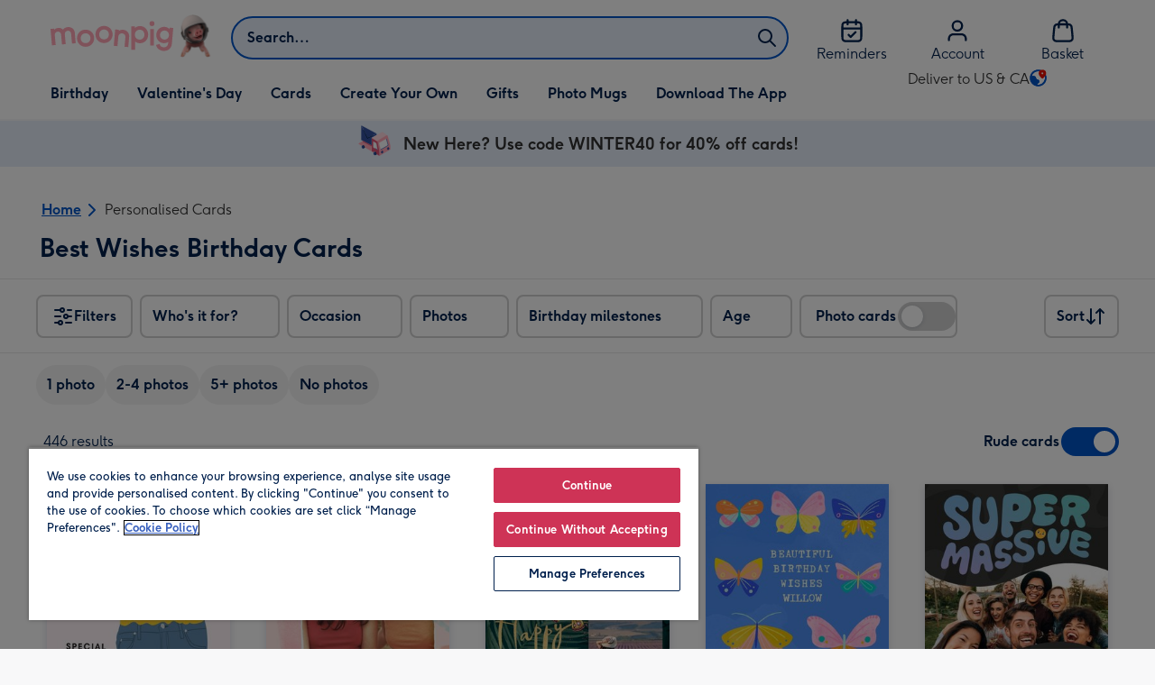

--- FILE ---
content_type: text/html; charset=utf-8
request_url: https://www.moonpig.com/us/d/cards/best-wishes-birthday-cards/
body_size: 74290
content:
<!DOCTYPE html><html lang="en-US" prefix="og: http://ogp.me/ns#"><head><meta charSet="utf-8" data-next-head=""/><meta name="viewport" content="width=device-width" data-next-head=""/><script src="https://cdn.speedcurve.com/js/lux.js?id=407819630" async="" defer="" crossorigin="anonymous"></script><script src="https://accounts.google.com/gsi/client" async="" defer=""></script><link rel="icon" type="image/x-icon" href="/favicon.ico" data-next-head=""/><meta property="og:image" content="https://static.web-explore.prod.moonpig.net/19fe6961a48f1c254a127b7e5e81f6e8c3a370eb/_next/static/images/logo-square-04593fba8ca36342991bde060fd4a2f9.png" data-next-head=""/><meta property="og:site_name" content="Moonpig" data-next-head=""/><meta http-equiv="x-ua-compatible" content="IE=edge" data-next-head=""/><meta name="msvalidate.01" content="EFEAA4EF6245A1C2FA69117AF91BDC43" data-next-head=""/><meta name="msapplication-TileColor" content="#dae7f1" data-next-head=""/><meta name="facebook-domain-verification" content="m1grp3yre854sblydf9igrph3ldzoc" data-next-head=""/><meta name="msapplication-TileImage" content="https://static.web-explore.prod.moonpig.net/19fe6961a48f1c254a127b7e5e81f6e8c3a370eb/_next/static/images/logo-square-win8-4a72f271249411239a555e23410eb701.png" data-next-head=""/><meta name="version" content="19fe6961a48f1c254a127b7e5e81f6e8c3a370eb" data-next-head=""/><meta content="6ynlpPuN0ok0-Oy8NELN7XktiFH-5iVAaoB7uIAdTUA" name="google-site-verification" data-next-head=""/><meta http-equiv="Content-Security-Policy" content="default-src &#x27;none&#x27;;font-src &#x27;self&#x27; data: *.gstatic.com *.hotjar.com *.hotjar.io *.intercomcdn.com dkdrawii0zqtg.cloudfront.net *.moonpig.com *.moonpig.net mnpg-customer-creations-storage-us-east-1-prod-assets.s3.amazonaws.com mnpg-customer-creations-storage-eu-west-1-prod-assets.s3.eu-west-1.amazonaws.com mnpg-customer-creations-storage-us-east-1-prod-assets.s3.us-east-1.amazonaws.com mnpg-customer-creations-storage-ap-southeast-2-prod-assets.s3.ap-southeast-2.amazonaws.com;connect-src &#x27;self&#x27; blob: sc-static.net *.adalyser.com *.adnxs.com *.adyen.com ak.sail-horizon.com api.sail-track.com api.sail-personalize.com *.bing.net *.bing.com *.clarity.ms const.uno *.cookielaw.org *.criteo.com *.criteo.net data: *.doubleclick.net *.facebook.com *.google-analytics.com *.google.co.uk google.com *.google.com *.google.com.au *.googleadservices.com *.googleapis.com *.googletagmanager.com *.googlesyndication.com *.mplat-ppcprotect.com *.hotjar.com:* *.hotjar.com *.hotjar.io *.hs-analytics.net *.hsappstatic.net *.hs-banner.com *.hscollectedforms.net *.hs-scripts.com *.hsadspixel.net *.hubspot.com *.intercom.io *.intercom-messenger.com *.onetrust.com *.pangle-ads.com *.paypal.com *.pinterest.com *.podscribe.com px.ads.linkedin.com *.reddit.com *.redditstatic.com *.rokt-api.com *.rokt.com *.rakuten *.sailthru.cloud *.sciencebehindecommerce.com *.snapchat.com *.snitcher.com *.sovendus.com *.sovendus-benefits.com *.speedcurve.com *.taboola.com *.teads.tv *.tiktok.com *.tiktokw.us *.trackjs.com *.trustpilot.com *.wepowerconnections.com wss://*.hotjar.com wss://*.intercom-messenger.com wss://*.intercom.io mnpg-design-api-us-east-1-prod-image-upload.s3.amazonaws.com mnpg-design-api-eu-west-1-prod-image-upload.s3.eu-west-1.amazonaws.com mnpg-design-sticker-ai-generator-eu-west-1-prod-store.s3.eu-west-1.amazonaws.com mnpg-design-api-us-east-1-prod-image-upload.s3.us-east-1.amazonaws.com mnpg-design-sticker-ai-generator-us-east-1-prod-store.s3.us-east-1.amazonaws.com mnpg-design-api-ap-southeast-2-prod-image-upload.s3.ap-southeast-2.amazonaws.com mnpg-design-sticker-ai-generator-ap-southeast-2-prod-store.s3.ap-southeast-2.amazonaws.com mnpg-media-assets-us-east-1-prod-uploaded.s3.amazonaws.com mnpg-media-assets-us-east-1-prod-converted.s3.amazonaws.com mnpg-media-assets-eu-west-1-prod-uploaded.s3.eu-west-1.amazonaws.com mnpg-media-assets-us-east-1-prod-uploaded.s3.us-east-1.amazonaws.com mnpg-media-assets-ap-southeast-2-prod-uploaded.s3.ap-southeast-2.amazonaws.com mnpg-media-assets-eu-west-1-prod-converted.s3.eu-west-1.amazonaws.com mnpg-media-assets-us-east-1-prod-converted.s3.us-east-1.amazonaws.com mnpg-media-assets-ap-southeast-2-prod-converted.s3.ap-southeast-2.amazonaws.com mnpg-business-api-eu-west-1-prod-recipient-upload.s3.eu-west-1.amazonaws.com mnpg-business-api-us-east-1-prod-recipient-upload.s3.us-east-1.amazonaws.com mnpg-business-api-ap-southeast-2-prod-recipient-upload.s3.ap-southeast-2.amazonaws.com mnpg-customer-creations-storage-us-east-1-prod-assets.s3.amazonaws.com mnpg-customer-creations-storage-eu-west-1-prod-assets.s3.eu-west-1.amazonaws.com mnpg-customer-creations-storage-us-east-1-prod-assets.s3.us-east-1.amazonaws.com mnpg-customer-creations-storage-ap-southeast-2-prod-assets.s3.ap-southeast-2.amazonaws.com *.mixpanel.com *.lunio.ai *.moonpig.com *.moonpig.net *.sail-horizon.com *.sail-personalize.com *.sail-track.com;frame-src &#x27;self&#x27; *.adyen.com *.adsrvr.org *.awin1.com *.criteo.com *.criteo.net *.doubleclick.net *.facebook.com *.googleadservices.com *.googlesyndication.com *.googletagmanager.com *.hotjar.com *.hotjar.io *.hubspot.com *.hubspot.net *.hs-sites.com *.hsforms.net *.hsforms.com *.intercom.io *.mplat-ppcprotect.com *.paypal.com *.paypalobjects.com *.pinterest.com *.pinterest.co.uk *.rakuten.com *.roeye.com *.sovendus-benefits.com *.snapchat.com *.stripe.com *.trustpilot.com *.wepowerconnections.com *.youtube.com *.zenaps.com;style-src &#x27;unsafe-inline&#x27; &#x27;self&#x27; *.adyen.com *.google.co.uk *.google.com *.googleapis.com *.googletagmanager.com *.paypal.com *.moonpig.com *.moonpig.net;img-src * data: blob:;script-src &#x27;self&#x27; &#x27;unsafe-inline&#x27; &#x27;unsafe-eval&#x27; d3dh5c7rwzliwm.cloudfront.net d32106rlhdcogo.cloudfront.net dgf0rw7orw6vf.cloudfront.net d34r8q7sht0t9k.cloudfront.net *.adalyser.com *.adnxs.com *.adyen.com *.adsrvr.org *.awin1.com ak.sail-horizon.com *.bing.net *.bing.com *.clarity.ms const.uno *.cookielaw.org *.criteo.com *.criteo.net *.doubleclick.net *.dwin1.com *.facebook.net *.google-analytics.com *.google.co.uk *.google.com *.google.com.au *.googleadservices.com *.googlesyndication.com *.googletagmanager.com *.googletagservices.com *.hs-analytics.net *.hsappstatic.net *.hs-banner.com *.hscollectedforms.net *.hs-scripts.com *.hsadspixel.net *.hubspot.com *.hotjar.com *.hotjar.io *.intercom.io *.intercomcdn.com *.mplat-ppcprotect.com *.onetrust.com *.pangle-ads.com *.paypal.com *.paypalobjects.com *.pinimg.com *.pinterest.com *.podscribe.com px.ads.linkedin.com *.quantserve.com *.quantcount.com *.rakuten.com *.reddit.com *.redditstatic.com *.rokt-api.com *.rokt.com *.roeyecdn.com sc-static.net *.sciencebehindecommerce.com *.snapchat.com snap.licdn.com *.sovendus.com *.snitcher.com *.speedcurve.com *.stape.io stapecdn.com *.stripe.com *.taboola.com *.teads.tv *.tiktok.com *.trustpilot.com unpkg.com *.usemessages.com *.wepowerconnections.com *.youtube.com *.zenaps.com *.moonpig.com *.moonpig.net *.sail-horizon.com *.sail-personalize.com *.sail-track.com;worker-src &#x27;self&#x27; *.googletagmanager.com ;child-src &#x27;self&#x27; *.googletagmanager.com ;media-src blob: mnpg-media-assets-us-east-1-prod-uploaded.s3.amazonaws.com mnpg-media-assets-us-east-1-prod-converted.s3.amazonaws.com mnpg-media-assets-eu-west-1-prod-uploaded.s3.eu-west-1.amazonaws.com mnpg-media-assets-us-east-1-prod-uploaded.s3.us-east-1.amazonaws.com mnpg-media-assets-ap-southeast-2-prod-uploaded.s3.ap-southeast-2.amazonaws.com mnpg-media-assets-eu-west-1-prod-converted.s3.eu-west-1.amazonaws.com mnpg-media-assets-us-east-1-prod-converted.s3.us-east-1.amazonaws.com mnpg-media-assets-ap-southeast-2-prod-converted.s3.ap-southeast-2.amazonaws.com *.moonpig.net videos.ctfassets.net" data-next-head=""/><link rel="canonical" href="https://www.moonpig.com/us/d/cards/best-wishes-birthday-cards/" data-next-head=""/><link rel="next" href="https://www.moonpig.com/us/d/cards/best-wishes-birthday-cards/?offset=24" data-next-head=""/><meta property="og:url" content="https://www.moonpig.com/us/d/cards/best-wishes-birthday-cards/" data-next-head=""/><meta name="description" content="Best Wishes Birthday Cards. Personalise with photos and custom text." data-next-head=""/><meta property="og:title" content="Best Wishes Birthday Cards. Personalise with photos and custom text." data-next-head=""/><meta property="og:description" content="Best Wishes Birthday Cards. Personalise with photos and custom text." data-next-head=""/><meta property="og:locale" content="en-GB" data-next-head=""/><meta property="og:type" content="website" data-next-head=""/><meta data-testid="robots" name="robots" content="noindex, nofollow" data-next-head=""/><title data-next-head="">Best Wishes Birthday Cards | Moonpig</title><meta name="title" content="Best Wishes Birthday Cards | Moonpig" data-next-head=""/><script data-testid="gtm-script" data-next-head="">window.dataLayer = window.dataLayer || []; (function(w,d,s,l,i){w[l]=w[l]||[];w[l].push({'gtm.start':new Date().getTime(),event:'gtm.js'});var f=d.getElementsByTagName(s)[0],
    j=d.createElement(s);j.async=true;j.src=
    "/moonlog/7z9ujhogwghf.js?"+i;f.parentNode.insertBefore(j,f);
    })(window,document,'script','dataLayer','1i=DwxaMDMiRSdeOj0zNlZOHFtaSUZBCwZXER8QWQoABwQWAQBZBAAFTBUHF0pIAgcFCAQIEA%3D%3D%3D');
    </script><style>
      #nprogress,
      #nprogress .bar {
        position: fixed;
        z-index: 1031;
        top: 0;
        left: 0;
        width: 100%;
        height: 2px;
      }

      #nprogress {
        pointer-events: none;
        background: #f4f4f4
      }

      #nprogress .bar {
        box-shadow: 0 0 8px #ffa6b6;
        background: #ffa6b6;
      }
  </style><script>LUX=(function(){var a=("undefined"!==typeof(LUX)&&"undefined"!==typeof(LUX.gaMarks)?LUX.gaMarks:[]);var d=("undefined"!==typeof(LUX)&&"undefined"!==typeof(LUX.gaMeasures)?LUX.gaMeasures:[]);var j="LUX_start";var k=window.performance;var l=("undefined"!==typeof(LUX)&&LUX.ns?LUX.ns:(Date.now?Date.now():+(new Date())));if(k&&k.timing&&k.timing.navigationStart){l=k.timing.navigationStart}function f(){if(k&&k.now){return k.now()}var o=Date.now?Date.now():+(new Date());return o-l}function b(n){if(k){if(k.mark){return k.mark(n)}else{if(k.webkitMark){return k.webkitMark(n)}}}a.push({name:n,entryType:"mark",startTime:f(),duration:0});return}function m(p,t,n){if("undefined"===typeof(t)&&h(j)){t=j}if(k){if(k.measure){if(t){if(n){return k.measure(p,t,n)}else{return k.measure(p,t)}}else{return k.measure(p)}}else{if(k.webkitMeasure){return k.webkitMeasure(p,t,n)}}}var r=0,o=f();if(t){var s=h(t);if(s){r=s.startTime}else{if(k&&k.timing&&k.timing[t]){r=k.timing[t]-k.timing.navigationStart}else{return}}}if(n){var q=h(n);if(q){o=q.startTime}else{if(k&&k.timing&&k.timing[n]){o=k.timing[n]-k.timing.navigationStart}else{return}}}d.push({name:p,entryType:"measure",startTime:r,duration:(o-r)});return}function h(n){return c(n,g())}function c(p,o){for(i=o.length-1;i>=0;i--){var n=o[i];if(p===n.name){return n}}return undefined}function g(){if(k){if(k.getEntriesByType){return k.getEntriesByType("mark")}else{if(k.webkitGetEntriesByType){return k.webkitGetEntriesByType("mark")}}}return a}return{mark:b,measure:m,gaMarks:a,gaMeasures:d}})();LUX.ns=(Date.now?Date.now():+(new Date()));LUX.ac=[];LUX.cmd=function(a){LUX.ac.push(a)};LUX.init=function(){LUX.cmd(["init"])};LUX.send=function(){LUX.cmd(["send"])};LUX.addData=function(a,b){LUX.cmd(["addData",a,b])};LUX_ae=[];window.addEventListener("error",function(a){LUX_ae.push(a)});LUX_al=[];if("function"===typeof(PerformanceObserver)&&"function"===typeof(PerformanceLongTaskTiming)){var LongTaskObserver=new PerformanceObserver(function(c){var b=c.getEntries();for(var a=0;a<b.length;a++){var d=b[a];LUX_al.push(d)}});try{LongTaskObserver.observe({type:["longtask"]})}catch(e){}};</script><script>if(!window._AutofillCallbackHandler){window._AutofillCallbackHandler=function(){}}</script><noscript data-n-css=""></noscript><script defer="" crossorigin="anonymous" noModule="" src="https://static.web-explore.prod.moonpig.net/19fe6961a48f1c254a127b7e5e81f6e8c3a370eb/_next/static/chunks/polyfills-42372ed130431b0a.js"></script><script src="https://static.web-explore.prod.moonpig.net/19fe6961a48f1c254a127b7e5e81f6e8c3a370eb/_next/static/chunks/webpack-c05059066c19914a.js" defer="" crossorigin="anonymous"></script><script src="https://static.web-explore.prod.moonpig.net/19fe6961a48f1c254a127b7e5e81f6e8c3a370eb/_next/static/chunks/framework-e0ced118ac36904b.js" defer="" crossorigin="anonymous"></script><script src="https://static.web-explore.prod.moonpig.net/19fe6961a48f1c254a127b7e5e81f6e8c3a370eb/_next/static/chunks/main-7a3ede511787de2f.js" defer="" crossorigin="anonymous"></script><script src="https://static.web-explore.prod.moonpig.net/19fe6961a48f1c254a127b7e5e81f6e8c3a370eb/_next/static/chunks/pages/_app-195fd399a19133c0.js" defer="" crossorigin="anonymous"></script><script src="https://static.web-explore.prod.moonpig.net/19fe6961a48f1c254a127b7e5e81f6e8c3a370eb/_next/static/chunks/405-68c3f3f2af6da25a.js" defer="" crossorigin="anonymous"></script><script src="https://static.web-explore.prod.moonpig.net/19fe6961a48f1c254a127b7e5e81f6e8c3a370eb/_next/static/chunks/35-c59ce599b7505874.js" defer="" crossorigin="anonymous"></script><script src="https://static.web-explore.prod.moonpig.net/19fe6961a48f1c254a127b7e5e81f6e8c3a370eb/_next/static/chunks/397-3b90f8fb992650ee.js" defer="" crossorigin="anonymous"></script><script src="https://static.web-explore.prod.moonpig.net/19fe6961a48f1c254a127b7e5e81f6e8c3a370eb/_next/static/chunks/649-d29ac4331c898344.js" defer="" crossorigin="anonymous"></script><script src="https://static.web-explore.prod.moonpig.net/19fe6961a48f1c254a127b7e5e81f6e8c3a370eb/_next/static/chunks/317-5bf13213b1d60a22.js" defer="" crossorigin="anonymous"></script><script src="https://static.web-explore.prod.moonpig.net/19fe6961a48f1c254a127b7e5e81f6e8c3a370eb/_next/static/chunks/492-1d50d5aa01a394c6.js" defer="" crossorigin="anonymous"></script><script src="https://static.web-explore.prod.moonpig.net/19fe6961a48f1c254a127b7e5e81f6e8c3a370eb/_next/static/chunks/999-31ce2253857684ac.js" defer="" crossorigin="anonymous"></script><script src="https://static.web-explore.prod.moonpig.net/19fe6961a48f1c254a127b7e5e81f6e8c3a370eb/_next/static/chunks/6-5b364296f4866977.js" defer="" crossorigin="anonymous"></script><script src="https://static.web-explore.prod.moonpig.net/19fe6961a48f1c254a127b7e5e81f6e8c3a370eb/_next/static/chunks/pages/dynamic-160790e3b82b0721.js" defer="" crossorigin="anonymous"></script><script src="https://static.web-explore.prod.moonpig.net/19fe6961a48f1c254a127b7e5e81f6e8c3a370eb/_next/static/19fe6961a48f1c254a127b7e5e81f6e8c3a370eb/_buildManifest.js" defer="" crossorigin="anonymous"></script><script src="https://static.web-explore.prod.moonpig.net/19fe6961a48f1c254a127b7e5e81f6e8c3a370eb/_next/static/19fe6961a48f1c254a127b7e5e81f6e8c3a370eb/_ssgManifest.js" defer="" crossorigin="anonymous"></script><style data-styled="" data-styled-version="6.1.19">.lbAANc{background-color:#ffffff;padding:4px;}/*!sc*/
.kTDbCF{position:relative;}/*!sc*/
@media (min-width: 0em){.kTDbCF{padding-top:4px;padding-bottom:4px;}}/*!sc*/
@media (min-width: 75em){.kTDbCF{padding-top:16px;padding-bottom:8px;}}/*!sc*/
.WNxBt{width:100%;}/*!sc*/
@media (min-width: 0em){.WNxBt{margin-top:8px;margin-bottom:8px;}}/*!sc*/
@media (min-width: 75em){.WNxBt{margin-top:2px;margin-bottom:2px;}}/*!sc*/
.dvTPbw{flex-direction:column;align-items:center;}/*!sc*/
@media (min-width: 0em){.gJVEbw{margin-right:0;}}/*!sc*/
@media (min-width: 40em){.gJVEbw{margin-right:8px;}}/*!sc*/
.kPIBfB{display:none;}/*!sc*/
.fMapXE{background-color:#e6eefa;}/*!sc*/
@media (min-width: 0em){.fMapXE{padding-left:16px;padding-right:16px;}}/*!sc*/
@media (min-width: 40em){.fMapXE{padding-left:24px;padding-right:24px;}}/*!sc*/
.gmdKRP{justify-content:center;align-items:center;width:100%;padding-top:2px;padding-bottom:2px;}/*!sc*/
.coztQh{padding-right:4px;}/*!sc*/
.kugYYR{padding-right:8px;}/*!sc*/
.fuSPDc{border-bottom:1px solid;border-color:#e8e8e8;}/*!sc*/
@media (min-width: 0em){.idkJKm{padding-left:8px;padding-right:8px;}}/*!sc*/
@media (min-width: 75em){.idkJKm{padding-left:0;padding-right:0;}}/*!sc*/
.ekuPNg{margin-right:4px;margin-bottom:16px;}/*!sc*/
.bleSBr{align-items:center;}/*!sc*/
@media (min-width: 0em){.bleSBr{display:flex;}}/*!sc*/
@media (min-width: 40em){.bleSBr{display:flex;}}/*!sc*/
@media (min-width: 56.25em){.bleSBr{display:none;}}/*!sc*/
@media (min-width: 0em){.xZOuz{display:none;}}/*!sc*/
@media (min-width: 40em){.xZOuz{display:block;}}/*!sc*/
.eOnjwI{flex-direction:row;}/*!sc*/
.jVldOr{justify-content:space-between;}/*!sc*/
@media (min-width: 0em){.jVldOr{padding-right:16px;padding-left:20px;}}/*!sc*/
@media (min-width: 75em){.jVldOr{padding-right:0;padding-left:8px;}}/*!sc*/
.jsdMvO{margin-bottom:16px;}/*!sc*/
.klksmI{justify-content:center;align-items:center;}/*!sc*/
@media (min-width: 0em){.brLDAS{width:50%;}}/*!sc*/
@media (min-width: 25em){.brLDAS{width:50%;}}/*!sc*/
@media (min-width: 40em){.brLDAS{width:33.33333333333333%;}}/*!sc*/
@media (min-width: 56.25em){.brLDAS{width:25%;}}/*!sc*/
@media (min-width: 75em){.brLDAS{width:20%;}}/*!sc*/
@media (min-width: 102.5em){.brLDAS{width:20%;}}/*!sc*/
.byUwje{height:100%;}/*!sc*/
@media (min-width: 0em){.byUwje{padding:8px;}}/*!sc*/
@media (min-width: 25em){.byUwje{padding:12px;}}/*!sc*/
.lkHvBU{margin-top:16px;margin-bottom:16px;}/*!sc*/
.bMUdlM{background-color:#f0f1f3;padding-top:32px;padding-bottom:32px;}/*!sc*/
.hMmPLC{gap:12px;}/*!sc*/
@media (min-width: 0em){.hMmPLC{width:100%;}}/*!sc*/
@media (min-width: 25em){.hMmPLC{width:50%;}}/*!sc*/
@media (min-width: 40em){.hMmPLC{width:25%;}}/*!sc*/
.cScwOb{background-color:#ffffff;}/*!sc*/
@media (min-width: 0em){.cScwOb{padding-top:20px;padding-bottom:8px;}}/*!sc*/
@media (min-width: 40em){.cScwOb{padding-top:32px;padding-bottom:48px;}}/*!sc*/
@media (min-width: 0em){.kDPpBC{width:100%;}}/*!sc*/
@media (min-width: 40em){.kDPpBC{width:50%;}}/*!sc*/
@media (min-width: 56.25em){.kDPpBC{width:33.33333333333333%;}}/*!sc*/
.bmgqVk{flex-direction:column;}/*!sc*/
.bzPked{align-items:center;color:#ffa6b6;min-height:48px;}/*!sc*/
.kjqblh{max-width:860px;margin-top:20px;}/*!sc*/
@media (min-width: 0em){.kjqblh{width:100%;}}/*!sc*/
@media (min-width: 40em){.kjqblh{width:50%;}}/*!sc*/
@media (min-width: 56.25em){.kjqblh{width:33.33333333333333%;}}/*!sc*/
data-styled.g1[id="sc-bRKDuR"]{content:"lbAANc,kTDbCF,bCZExY,WNxBt,dvTPbw,gJVEbw,kPIBfB,fMapXE,gmdKRP,coztQh,kugYYR,fuSPDc,idkJKm,ekuPNg,bleSBr,xZOuz,eOnjwI,jVldOr,jsdMvO,klksmI,brLDAS,byUwje,lkHvBU,bMUdlM,hMmPLC,cScwOb,kDPpBC,bmgqVk,bzPked,kjqblh,"}/*!sc*/
.dHAvLN{display:flex;}/*!sc*/
data-styled.g10[id="sc-kNOymR"]{content:"dHAvLN,"}/*!sc*/
.xwTZI{display:flex;gap:8px;}/*!sc*/
data-styled.g18[id="sc-kCuUfV"]{content:"xwTZI,"}/*!sc*/
.iUabFp{position:relative;align-self:center;width:1.5rem;height:1.5rem;}/*!sc*/
data-styled.g19[id="sc-dNdcvo"]{content:"iUabFp,"}/*!sc*/
.bIBwcU{position:relative;display:inline-flex;flex-direction:row;align-items:center;justify-content:center;min-height:48px;text-align:center;transition:background-color 150ms linear;cursor:pointer;border-radius:8px;box-shadow:0px 1px 4px 0px #00204d26;padding:12px;font-family:Moonpig,Arial,Sans-Serif;font-weight:700;line-height:1.5rem;font-size:1rem;letter-spacing:0;paragraph-spacing:0;text-decoration:none;transition:box-shadow 150ms linear;text-decoration-skip-ink:none;background-color:transparent;border:2px solid;border-color:transparent;color:#0054c8;box-shadow:0px 0px 0px 0px #000000;padding-left:0;padding-right:0;font-family:Moonpig,Arial,Sans-Serif;font-weight:700;line-height:1.5rem;font-size:1rem;letter-spacing:0;paragraph-spacing:0;text-decoration:underline;text-case:0;}/*!sc*/
.bIBwcU:disabled{cursor:not-allowed;border-color:#a3a3a3;color:#a3a3a3;background-color:#e8e8e8;}/*!sc*/
.bIBwcU:not(:disabled):hover{box-shadow:0px 3px 8px 0px #00034d26;}/*!sc*/
.bIBwcU:not(:disabled):active{box-shadow:0px 1px 4px 0px #00204d26;}/*!sc*/
@media (prefers-reduced-motion){.bIBwcU{transition:none;}}/*!sc*/
.bIBwcU:disabled{box-shadow:0px 0px 0px 0px #000000;}/*!sc*/
.bIBwcU:not(:disabled):focus{outline:transparent;box-shadow:0px 0px 0px 2px #FFFFFF,0px 0px 0px 5px #0054C8;}/*!sc*/
.bIBwcU:not(:disabled):focus:not(:focus-visible){box-shadow:0px 0px 0px 0px #000000;}/*!sc*/
.bIBwcU.loading{cursor:progress;color:#767676;}/*!sc*/
.bIBwcU:disabled{border:solid 2px transparent;background-color:transparent;}/*!sc*/
.bIBwcU:not(:disabled, .loading):hover,.bIBwcU:not(:disabled, .loading):focus{text-decoration-thickness:2px;}/*!sc*/
.bIBwcU:not(:disabled, .loading):hover{color:#004099;box-shadow:0px 0px 0px 0px #000000;}/*!sc*/
.bIBwcU:not(:disabled, .loading):focus{color:#0459d9;}/*!sc*/
.bIBwcU:not(:disabled, .loading):active{box-shadow:0px 0px 0px 0px #000000;}/*!sc*/
data-styled.g21[id="sc-gGKoUb"]{content:"bIBwcU,"}/*!sc*/
.bufbwN{position:relative;width:48px;height:48px;}/*!sc*/
.bufbwN::before{display:block;height:0;content:'';padding-bottom:100%;}/*!sc*/
.bufbwN img{display:block;}/*!sc*/
.bufbwN >:first-child:not(picture),.bufbwN >picture img{position:absolute;top:0;left:0;width:100%;height:100%;}/*!sc*/
.bufbwN >figure :first-child:not(picture),.bufbwN >figure picture img{position:absolute;top:0;left:0;width:100%;height:100%;}/*!sc*/
.wAwJE{position:relative;}/*!sc*/
.wAwJE::before{display:block;height:0;content:'';padding-bottom:133.33333333333331%;}/*!sc*/
.wAwJE img{display:block;}/*!sc*/
.wAwJE >:first-child:not(picture),.wAwJE >picture img{position:absolute;top:0;left:0;width:100%;height:100%;}/*!sc*/
.wAwJE >figure :first-child:not(picture),.wAwJE >figure picture img{position:absolute;top:0;left:0;width:100%;height:100%;}/*!sc*/
.bMOSXw{position:relative;}/*!sc*/
.bMOSXw::before{display:block;height:0;content:'';padding-bottom:141.7142857142857%;}/*!sc*/
.bMOSXw img{display:block;}/*!sc*/
.bMOSXw >:first-child:not(picture),.bMOSXw >picture img{position:absolute;top:0;left:0;width:100%;height:100%;}/*!sc*/
.bMOSXw >figure :first-child:not(picture),.bMOSXw >figure picture img{position:absolute;top:0;left:0;width:100%;height:100%;}/*!sc*/
.iujxVY{position:relative;}/*!sc*/
.iujxVY::before{display:block;height:0;content:'';padding-bottom:70.54545454545455%;}/*!sc*/
.iujxVY img{display:block;}/*!sc*/
.iujxVY >:first-child:not(picture),.iujxVY >picture img{position:absolute;top:0;left:0;width:100%;height:100%;}/*!sc*/
.iujxVY >figure :first-child:not(picture),.iujxVY >figure picture img{position:absolute;top:0;left:0;width:100%;height:100%;}/*!sc*/
data-styled.g24[id="sc-eqNDNG"]{content:"bufbwN,wAwJE,bMOSXw,iujxVY,"}/*!sc*/
.etbQrD{font-family:Moonpig,Arial,Sans-Serif;font-weight:300;line-height:1.5rem;font-size:1rem;letter-spacing:0;paragraph-spacing:0;text-decoration:none;}/*!sc*/
.kEZktE{font-family:Moonpig,Arial,Sans-Serif;font-weight:700;letter-spacing:0;}/*!sc*/
@media (min-width: 0em){.kEZktE{line-height:1.375rem;font-size:0.875rem;}}/*!sc*/
@media (min-width: 40em){.kEZktE{line-height:1.625rem;font-size:1.125rem;}}/*!sc*/
.eUjmgY{display:inline;color:#00204d;}/*!sc*/
@media (min-width: 0em){.eUjmgY{font-family:Moonpig,Arial,Sans-Serif;font-weight:700;line-height:1.75rem;font-size:1.25rem;letter-spacing:0;paragraph-spacing:0;text-decoration:none;}}/*!sc*/
@media (min-width: 40em){.eUjmgY{font-family:Moonpig,Arial,Sans-Serif;font-weight:700;line-height:2.25rem;font-size:1.75rem;letter-spacing:0;paragraph-spacing:0;text-decoration:none;}}/*!sc*/
.wwWvE{font-family:Moonpig,Arial,Sans-Serif;font-weight:700;line-height:1.5rem;font-size:1rem;letter-spacing:0;paragraph-spacing:0;text-decoration:none;}/*!sc*/
@media (min-width: 0em){.wwWvE{display:none;}}/*!sc*/
@media (min-width: 40em){.wwWvE{display:block;}}/*!sc*/
.kBfFDK{color:#00204d;padding-top:16px;padding-bottom:16px;font-family:Moonpig,Arial,Sans-Serif;font-weight:300;line-height:1.5rem;font-size:1rem;letter-spacing:0;paragraph-spacing:0;text-decoration:none;}/*!sc*/
.bzjiRt{color:#00204d;margin-bottom:12px;}/*!sc*/
@media (min-width: 0em){.bzjiRt{font-family:Moonpig,Arial,Sans-Serif;font-weight:700;line-height:1.625rem;font-size:1.125rem;letter-spacing:0;paragraph-spacing:0;text-decoration:none;}}/*!sc*/
@media (min-width: 40em){.bzjiRt{font-family:Moonpig,Arial,Sans-Serif;font-weight:700;line-height:1.75rem;font-size:1.25rem;letter-spacing:0;paragraph-spacing:0;text-decoration:none;}}/*!sc*/
.bzCsdP{color:#00204d;text-align:left;}/*!sc*/
@media (min-width: 0em){.bzCsdP{margin-bottom:8px;font-family:Moonpig,Arial,Sans-Serif;font-weight:700;line-height:1.625rem;font-size:1.125rem;letter-spacing:0;paragraph-spacing:0;text-decoration:none;}}/*!sc*/
@media (min-width: 40em){.bzCsdP{margin-bottom:12px;font-family:Moonpig,Arial,Sans-Serif;font-weight:700;line-height:1.75rem;font-size:1.25rem;letter-spacing:0;paragraph-spacing:0;text-decoration:none;}}/*!sc*/
.kpBDKn{margin-bottom:0;font-family:Moonpig,Arial,Sans-Serif;font-weight:300;line-height:1.375rem;font-size:0.875rem;letter-spacing:0;paragraph-spacing:0;text-decoration:none;}/*!sc*/
data-styled.g25[id="sc-fVHBlr"]{content:"etbQrD,kEZktE,eUjmgY,wwWvE,kBfFDK,bzjiRt,bzCsdP,kpBDKn,"}/*!sc*/
.bYEXwq{max-width:1200px;box-sizing:content-box;margin-left:auto;margin-right:auto;}/*!sc*/
@media (min-width: 75em){.bYEXwq{padding-left:24px;padding-right:24px;}}/*!sc*/
.bYEXwq >div{box-sizing:border-box;}/*!sc*/
.hcCDRE{padding-left:0;padding-right:0;max-width:1200px;box-sizing:content-box;margin-left:auto;margin-right:auto;}/*!sc*/
.hcCDRE >div{box-sizing:border-box;}/*!sc*/
.gUlJhj{max-width:1200px;box-sizing:content-box;margin-left:auto;margin-right:auto;}/*!sc*/
@media (min-width: 0em){.gUlJhj{padding-left:16px;padding-right:16px;}}/*!sc*/
@media (min-width: 40em){.gUlJhj{padding-left:24px;padding-right:24px;}}/*!sc*/
.gUlJhj >div{box-sizing:border-box;}/*!sc*/
data-styled.g26[id="sc-gLaqbQ"]{content:"bYEXwq,hcCDRE,gUlJhj,"}/*!sc*/
.bbZJWy{flex-shrink:0;flex-grow:0;}/*!sc*/
data-styled.g31[id="sc-kjwdDK"]{content:"bbZJWy,"}/*!sc*/
.gSLHpx{display:flex;justify-content:center;align-items:center;width:44px;height:44px;}/*!sc*/
data-styled.g32[id="sc-eVqvcJ"]{content:"gSLHpx,"}/*!sc*/
.jxlVfo{width:32px;aspect-ratio:1;display:flex;align-items:center;justify-content:center;border-radius:50%;color:#00204d;background-color:#ffffff;box-shadow:0px 8px 18px 0px #00204d26;}/*!sc*/
data-styled.g33[id="sc-bbbBoY"]{content:"jxlVfo,"}/*!sc*/
.dpTtmW{left:0;position:absolute;top:0;bottom:0;margin:auto 0;z-index:1;-webkit-tap-highlight-color:transparent;}/*!sc*/
.dpTtmW:disabled{visibility:hidden;}/*!sc*/
data-styled.g34[id="sc-cdmAjP"]{content:"dpTtmW,"}/*!sc*/
.fqUkzT{right:0;position:absolute;top:0;bottom:0;margin:auto 0;z-index:1;-webkit-tap-highlight-color:transparent;}/*!sc*/
.fqUkzT:disabled{visibility:hidden;}/*!sc*/
data-styled.g35[id="sc-jytpVa"]{content:"fqUkzT,"}/*!sc*/
.jvETzo{position:relative;padding-left:16px;padding-right:16px;}/*!sc*/
data-styled.g37[id="sc-pYNGo"]{content:"jvETzo,"}/*!sc*/
.kAWcCs{margin:0;padding-left:0;padding-right:0;padding-top:0;padding-bottom:0;display:flex;overflow-x:scroll;list-style-type:none;animation-duration:1000ms;animation-fill-mode:both;-webkit-overflow-scrolling:touch;scrollbar-width:none;}/*!sc*/
@media (prefers-reduced-motion: reduce){.kAWcCs{animation:none;}}/*!sc*/
@keyframes bounce{0%,20%,50%,80%,100%{transform:translateX(0);}40%{transform:translateX(-30px);}60%{transform:translateX(-15px);}}/*!sc*/
.kAWcCs::-webkit-scrollbar{display:none;}/*!sc*/
data-styled.g38[id="sc-cCVJLD"]{content:"kAWcCs,"}/*!sc*/
.kAayUm{width:100%;height:1px;border:none;border-radius:24px;background-color:#d1d1d1;}/*!sc*/
data-styled.g46[id="sc-kUouGy"]{content:"kAayUm,"}/*!sc*/
html{-webkit-font-smoothing:auto;-moz-osx-font-smoothing:auto;box-sizing:border-box;}/*!sc*/
*,*::before,*::after{box-sizing:inherit;}/*!sc*/
body{margin:0;color:#313131;background-color:#f8f8f9;font-family:Moonpig,Arial,Sans-Serif;font-weight:300;line-height:1.5rem;font-size:1rem;letter-spacing:0;paragraph-spacing:0;text-decoration:none;}/*!sc*/
strong{font-weight:700;}/*!sc*/
a{color:#0054c8;text-decoration:none;}/*!sc*/
a:hover{text-decoration:underline;}/*!sc*/
ol,ul{list-style:none;margin:0;padding:0;text-indent:0;}/*!sc*/
h1{font-family:Moonpig,Arial,Sans-Serif;font-weight:700;letter-spacing:0;}/*!sc*/
@media (min-width: 0em){h1{line-height:2.25rem;font-size:1.75rem;}}/*!sc*/
@media (min-width: 40em){h1{line-height:3rem;font-size:2.5rem;}}/*!sc*/
h2{font-family:Moonpig,Arial,Sans-Serif;font-weight:700;letter-spacing:0;}/*!sc*/
@media (min-width: 0em){h2{line-height:2rem;font-size:1.5rem;}}/*!sc*/
@media (min-width: 40em){h2{line-height:2.5rem;font-size:2rem;}}/*!sc*/
h3{font-family:Moonpig,Arial,Sans-Serif;font-weight:700;letter-spacing:0;}/*!sc*/
@media (min-width: 0em){h3{line-height:1.75rem;font-size:1.25rem;}}/*!sc*/
@media (min-width: 40em){h3{line-height:2.25rem;font-size:1.75rem;}}/*!sc*/
h1,h2,h3,h4,h5,p{margin:0 0 1rem 0;}/*!sc*/
button{border:0;border-radius:0;margin:0;padding:0;background:transparent;}/*!sc*/
button:not(:disabled){cursor:pointer;}/*!sc*/
@font-face{font-family:Moonpig;font-weight:300;font-style:normal;src:url(https://www.moonpig.com/static/fonts/moonpig-light.woff2) format('woff2'),url(https://www.moonpig.com/static/fonts/moonpig-light.woff) format('woff');font-display:fallback;}/*!sc*/
@font-face{font-family:Moonpig;font-weight:500;font-style:normal;src:url(https://www.moonpig.com/static/fonts/moonpig-regular.woff2) format('woff2'),url(https://www.moonpig.com/static/fonts/moonpig-regular.woff) format('woff');font-display:fallback;}/*!sc*/
@font-face{font-family:Moonpig;font-weight:700;font-style:normal;src:url(https://www.moonpig.com/static/fonts/moonpig-bold.woff2) format('woff2'),url(https://www.moonpig.com/static/fonts/moonpig-bold.woff) format('woff');font-display:fallback;}/*!sc*/
data-styled.g47[id="sc-global-YtBvD1"]{content:"sc-global-YtBvD1,"}/*!sc*/
.LVceO{display:flex;flex-wrap:wrap;justify-content:right;margin-left:0;margin-bottom:0;}/*!sc*/
.LVceO >*{padding-left:0;padding-bottom:0;}/*!sc*/
.cOklQB{display:flex;flex-wrap:wrap;}/*!sc*/
@media (min-width: 0em){.cOklQB{margin-left:-8px;margin-bottom:-8px;}}/*!sc*/
@media (min-width: 40em){.cOklQB{margin-left:-16px;margin-bottom:-16px;}}/*!sc*/
@media (min-width: 0em){.cOklQB >*{padding-left:8px;padding-bottom:8px;}}/*!sc*/
@media (min-width: 40em){.cOklQB >*{padding-left:16px;padding-bottom:16px;}}/*!sc*/
.kYJtDF{display:flex;flex-wrap:wrap;margin-left:-12px;margin-bottom:-32px;}/*!sc*/
.kYJtDF >*{padding-left:12px;padding-bottom:32px;}/*!sc*/
.iTODD{display:flex;flex-wrap:wrap;justify-content:left;margin-bottom:0;}/*!sc*/
@media (min-width: 0em){.iTODD{margin-left:0;}}/*!sc*/
@media (min-width: 40em){.iTODD{margin-left:-12px;}}/*!sc*/
.iTODD >*{padding-bottom:0;}/*!sc*/
@media (min-width: 0em){.iTODD >*{padding-left:0;}}/*!sc*/
@media (min-width: 40em){.iTODD >*{padding-left:12px;}}/*!sc*/
.gRNXhT{display:flex;flex-wrap:wrap;justify-content:start;align-items:center;order:0;margin-bottom:-8px;}/*!sc*/
@media (min-width: 0em){.gRNXhT{margin-left:-4px;}}/*!sc*/
@media (min-width: 40em){.gRNXhT{margin-left:-8px;}}/*!sc*/
.gRNXhT >*{padding-bottom:8px;}/*!sc*/
@media (min-width: 0em){.gRNXhT >*{padding-left:4px;}}/*!sc*/
@media (min-width: 40em){.gRNXhT >*{padding-left:8px;}}/*!sc*/
.hiUwRn{display:flex;flex-wrap:wrap;justify-content:start;align-items:center;order:0;margin-bottom:-8px;}/*!sc*/
@media (min-width: 0em){.hiUwRn{margin-left:-8px;}}/*!sc*/
@media (min-width: 40em){.hiUwRn{margin-left:-12px;}}/*!sc*/
.hiUwRn >*{padding-bottom:8px;}/*!sc*/
@media (min-width: 0em){.hiUwRn >*{padding-left:8px;}}/*!sc*/
@media (min-width: 40em){.hiUwRn >*{padding-left:12px;}}/*!sc*/
.hYvrzh{display:flex;flex-wrap:wrap;justify-content:start;align-items:center;order:0;margin-left:-12px;margin-bottom:-8px;}/*!sc*/
.hYvrzh >*{padding-left:12px;padding-bottom:8px;}/*!sc*/
data-styled.g49[id="sc-bjMIFn"]{content:"LVceO,cOklQB,kYJtDF,iTODD,gRNXhT,hiUwRn,hYvrzh,"}/*!sc*/
.khPBGl{border-radius:8px;padding:4px;transition:box-shadow 150ms linear;}/*!sc*/
@media (prefers-reduced-motion){.khPBGl{transition:none;}}/*!sc*/
.khPBGl:disabled{box-shadow:0px 0px 0px 0px #000000;}/*!sc*/
.khPBGl:not(:disabled):focus{outline:transparent;box-shadow:0px 0px 0px 2px #FFFFFF,0px 0px 0px 5px #0054C8;}/*!sc*/
.khPBGl:not(:disabled):focus:not(:focus-visible){box-shadow:0px 0px 0px 0px #000000;}/*!sc*/
data-styled.g50[id="sc-dClGHI"]{content:"khPBGl,"}/*!sc*/
.kprrJK{border:1px solid;border-color:#e8e8e8;border-radius:40px;display:flex;justify-content:center;align-items:center;background-color:#ffffff;box-shadow:0px 3px 8px 0px #00034d26;width:40px;height:40px;}/*!sc*/
.kprrJK:hover,.kprrJK:active{background-color:#f0f1f3;}/*!sc*/
.kprrJK.is-toggled:hover,.kprrJK.is-toggled:active{background-color:#fde7e5;}/*!sc*/
data-styled.g51[id="sc-fhfEft"]{content:"kprrJK,"}/*!sc*/
.eWtDKl{width:1.5rem;height:1.5rem;--spring-easing:linear(
    0,
    0.0114 0.7%,
    0.044,
    0.095 2.1%,
    0.176 3%,
    0.347 4.4%,
    0.889 8.3%,
    1.121 10.4%,
    1.2699 12%,
    1.309 13.5%,
    1.333 15.3%,
    1.326 16.2%,
    1.285 17.8%,
    1.218 19.5%,
    1.037 23.5%,
    0.955 25.7%,
    0.91 28%,
    0.89 29.7%,
    0.8937 31.8%,
    0.921 34.3%,
    0.982 38.2%,
    1.007 40.2%,
    1.033 44.7%,
    1.033 47.8%,
    0.998 55.4%,
    0.988 62.9%,
    1.001 70.4%,
    1.004 74.5%,
    1 89%,
    1 99.96%
  );--spring-duration:1.2s;}/*!sc*/
.eWtDKl svg{transition:transform var(--spring-duration) var(--spring-easing);transform:scale(1);}/*!sc*/
.eWtDKl path{stroke-width:2px;stroke:#00204d;fill-opacity:0;transition:stroke 100ms ease-in-out,fill 100ms ease-in-out,fill-opacity 100ms ease-in-out;}/*!sc*/
.eWtDKl.is-toggled path{stroke:#ce3356;fill:#ce3356;fill-opacity:1;}/*!sc*/
.eWtDKl.is-pressed svg{transform:scale(0.7);}/*!sc*/
data-styled.g52[id="sc-bAehkN"]{content:"eWtDKl,"}/*!sc*/
.femdlp{position:absolute;overflow:hidden;clip:rect(0 0 0 0);height:1px;width:1px;margin:-1px;padding:0;border:0;}/*!sc*/
data-styled.g61[id="sc-fOOuSg"]{content:"femdlp,"}/*!sc*/
.dHTgfE{position:relative;display:inline-flex;flex-direction:row;align-items:center;justify-content:center;min-height:48px;text-align:center;transition:background-color 150ms linear;cursor:pointer;border-radius:8px;box-shadow:0px 1px 4px 0px #00204d26;padding:12px;font-family:Moonpig,Arial,Sans-Serif;font-weight:700;line-height:1.5rem;font-size:1rem;letter-spacing:0;paragraph-spacing:0;text-decoration:none;transition:box-shadow 150ms linear;border:2px solid;border-color:#0054c8;color:#ffffff;background-color:#0054c8;}/*!sc*/
.dHTgfE:disabled{cursor:not-allowed;border-color:#a3a3a3;color:#a3a3a3;background-color:#e8e8e8;}/*!sc*/
.dHTgfE:not(:disabled):hover{box-shadow:0px 3px 8px 0px #00034d26;}/*!sc*/
.dHTgfE:not(:disabled):active{box-shadow:0px 1px 4px 0px #00204d26;}/*!sc*/
@media (prefers-reduced-motion){.dHTgfE{transition:none;}}/*!sc*/
.dHTgfE:disabled{box-shadow:0px 0px 0px 0px #000000;}/*!sc*/
.dHTgfE:not(:disabled):focus{outline:transparent;box-shadow:0px 0px 0px 2px #FFFFFF,0px 0px 0px 5px #0054C8;}/*!sc*/
.dHTgfE:not(:disabled):focus:not(:focus-visible){box-shadow:0px 0px 0px 0px #000000;}/*!sc*/
.dHTgfE.loading{text-decoration:none;cursor:progress;border-color:#a3a3a3;color:#767676;background-color:#e8e8e8;}/*!sc*/
.dHTgfE:not(:disabled, .loading):hover,.dHTgfE:not(:disabled, .loading):focus{text-decoration:none;}/*!sc*/
.dHTgfE:not(:disabled, .loading):hover{border-color:#004099;background-color:#004099;}/*!sc*/
.dHTgfE:not(:disabled, .loading):focus{border-color:#0459d9;background-color:#0459d9;}/*!sc*/
.dHTgfE:not(:disabled, .loading):active{border-color:#0459d9;background-color:#0459d9;}/*!sc*/
data-styled.g80[id="sc-eEHciv"]{content:"dHTgfE,"}/*!sc*/
.bHwSQV{position:absolute;top:0;left:0;z-index:-1;}/*!sc*/
.bHwSQV:focus{z-index:1001;}/*!sc*/
data-styled.g118[id="sc-xKhEK"]{content:"bHwSQV,"}/*!sc*/
.cPKuLN{position:relative;top:0;left:0;right:0;z-index:1000;}/*!sc*/
@media (min-width: 75em){.cPKuLN{padding-right:var(--removed-body-scroll-bar-size, 0px);}.cPKuLN.is-sticky{position:sticky;}}/*!sc*/
.cPKuLN::before{position:absolute;top:0;right:0;bottom:0;left:0;box-shadow:0 0 16px rgba(0, 0, 0, 0.3);opacity:0;content:'';transition:opacity 200ms;}/*!sc*/
.cPKuLN.has-shadow::before{opacity:1;}/*!sc*/
data-styled.g119[id="sc-eTCgfj"]{content:"cPKuLN,"}/*!sc*/
.ifoWge{border-bottom:2px solid #f8f8f9;background-color:#ffffff;}/*!sc*/
data-styled.g120[id="sc-fmLCLE"]{content:"ifoWge,"}/*!sc*/
.gAWUif{display:flex;flex-direction:column;justify-content:end;align-items:center;min-width:40px;height:50px;text-indent:-999px;line-height:0;}/*!sc*/
@media (min-width: 40em){.gAWUif{flex-direction:row;position:absolute;top:8px;left:4px;height:44px;border:2px solid;border-radius:8px;border-color:#00204d;padding-left:8px;padding-right:8px;margin-left:16px;}.gAWUif:focus{outline:2px solid #0054c8;outline-offset:4px;}}/*!sc*/
.gAWUif .line{background-color:#00204d;position:relative;display:block;width:18px;height:2px;margin:5px auto 5px;border-radius:2px;transition:transform 200ms,opacity 200ms;user-select:none;}/*!sc*/
.gAWUif .text{text-indent:0;color:#00204d;font-family:Moonpig,Arial,Sans-Serif;font-weight:300;line-height:1.375rem;font-size:0.875rem;letter-spacing:0;paragraph-spacing:0;text-decoration:none;}/*!sc*/
@media (min-width: 40em){.gAWUif .text{font-family:Moonpig,Arial,Sans-Serif;font-weight:700;line-height:1.5rem;font-size:1rem;letter-spacing:0;paragraph-spacing:0;text-decoration:none;}}/*!sc*/
data-styled.g123[id="sc-cMuefe"]{content:"gAWUif,"}/*!sc*/
.fZHzqp{display:flex;justify-content:center;font-size:0;}/*!sc*/
@media (min-width: 75em){.fZHzqp{display:none;}}/*!sc*/
data-styled.g124[id="sc-eJvlPh"]{content:"fZHzqp,"}/*!sc*/
.iAaIcb{display:inline-block;color:inherit;border-radius:4px;padding-top:4px;padding-bottom:4px;font-family:Moonpig,Arial,Sans-Serif;font-weight:300;line-height:1.375rem;font-size:0.875rem;letter-spacing:0;paragraph-spacing:0;text-decoration:none;}/*!sc*/
.iAaIcb.is-active,.iAaIcb:hover,.iAaIcb:focus{color:#0054c8;text-decoration:none;}/*!sc*/
.iAaIcb.is-active span,.iAaIcb:hover span,.iAaIcb:focus span{background-image:linear-gradient(
        to right,
        #0054c8 0%,
        #0054c8 100%
      );background-repeat:repeat-x;background-position:0 100%;background-size:100% 2px;}/*!sc*/
data-styled.g125[id="sc-gDzyrw"]{content:"iAaIcb,"}/*!sc*/
.dUKUfT{display:none;}/*!sc*/
.dUKUfT::before,.dUKUfT::after{position:absolute;z-index:1;top:0;bottom:-2px;width:1.875rem;content:' ';}/*!sc*/
.dUKUfT::before{left:0;transform:skewX(-45deg);}/*!sc*/
.dUKUfT::after{right:0;transform:skewX(45deg);}/*!sc*/
data-styled.g147[id="sc-bUAJAs"]{content:"dUKUfT,"}/*!sc*/
.buiIcC{position:relative;color:#00204d;}/*!sc*/
.buiIcC.primary-link{padding-left:16px;padding-right:16px;padding-top:12px;padding-bottom:12px;font-family:Moonpig,Arial,Sans-Serif;font-weight:700;line-height:1.5rem;font-size:1rem;letter-spacing:0;paragraph-spacing:0;text-decoration:none;width:100%;outline:none;}/*!sc*/
@media (min-width: 75em){.buiIcC.primary-link{padding:16px;}.buiIcC.primary-link::before{position:absolute;top:100%;left:0;right:0;height:2px;content:' ';}}/*!sc*/
@media (max-width: 74.99em){.buiIcC.primary-link.is-active>span{background-image:none;}}/*!sc*/
data-styled.g148[id="sc-fdbPbf"]{content:"buiIcC,"}/*!sc*/
.eaXSye{position:relative;}/*!sc*/
@media (max-width: 74.99em){.eaXSye{border-bottom:2px solid #f8f8f9;cursor:pointer;}}/*!sc*/
.eaXSye:hover{color:#0054c8;}/*!sc*/
data-styled.g149[id="sc-gJUwzu"]{content:"eaXSye,"}/*!sc*/
@media (min-width: 75em){.hdqGEQ.is-active,.hdqGEQ:focus,.hdqGEQ .focus-visible{outline:2px solid #0054c8;}.hdqGEQ .focus-visible+a{color:#0054c8;}}/*!sc*/
.hdqGEQ:hover .sc-bUAJAs{display:block;}/*!sc*/
data-styled.g150[id="sc-bEXoF"]{content:"hdqGEQ,"}/*!sc*/
.kmZbYJ{position:absolute;top:0;bottom:0;left:0;z-index:1;display:block;width:100%;color:transparent;}/*!sc*/
@media (max-width: 74.99em){.kmZbYJ{cursor:pointer;}}/*!sc*/
@media (min-width: 75em){.kmZbYJ{border-radius:4px;z-index:-1;}.kmZbYJ:focus{z-index:1;}}/*!sc*/
data-styled.g151[id="sc-bIxEMU"]{content:"kmZbYJ,"}/*!sc*/
.iEpiUN{position:absolute;top:50%;right:12px;width:28px;height:28px;transform:translateY(-50%);}/*!sc*/
@media (min-width: 75em){.iEpiUN{display:none;}}/*!sc*/
data-styled.g152[id="sc-eoPBRc"]{content:"iEpiUN,"}/*!sc*/
.cSuiaz{display:flex;justify-content:center;height:100%;background-color:#ffffff;}/*!sc*/
@media (max-width: 74.99em){.cSuiaz{overflow-y:auto;overflow-x:hidden;flex-direction:column;justify-content:flex-start;width:320px;transition:transform 200ms cubic-bezier(0.33, 0.35, 0.14, 0.99);transform:translateX(-100%);}.cSuiaz.is-open{transform:translateX(0);}}/*!sc*/
data-styled.g154[id="sc-JQDoe"]{content:"cSuiaz,"}/*!sc*/
@media (min-width: 75em){.hRKsDo{position:fixed;bottom:0;left:0;z-index:-1;right:9999px;background-color:rgba(0, 0, 0, 0.25);opacity:0;transition:opacity 200ms,right 0ms 200ms;}.hRKsDo.is-open{opacity:1;right:0;transition:opacity 200ms,right 0ms 0ms;}}/*!sc*/
data-styled.g155[id="sc-ffIBOD"]{content:"hRKsDo,"}/*!sc*/
.hEVneb{position:absolute;top:0;bottom:0;left:0;width:100%;outline:none;background-color:rgba(0, 0, 0, 0.25);transition:opacity 200ms;}/*!sc*/
@media (min-width: 75em){.hEVneb{display:none;}}/*!sc*/
data-styled.g156[id="sc-eNLTQs"]{content:"hEVneb,"}/*!sc*/
@media (min-width: 75em){.ehDKZb{margin-bottom:-16px;}}/*!sc*/
@media (max-width: 74.99em){.ehDKZb{position:absolute;top:74px;left:-100vw;height:0px;width:100vw;overflow:hidden;transition-delay:200ms;}}/*!sc*/
@media (max-width: 74.99em){.ehDKZb.is-open{left:0;transition-delay:0ms;}}/*!sc*/
data-styled.g157[id="sc-jjDSqR"]{content:"ehDKZb,"}/*!sc*/
.dIZZJm{position:static;}/*!sc*/
@media (min-width: 40em){.dIZZJm{position:absolute;top:0;bottom:0;left:0;}}/*!sc*/
@media (min-width: 75em){.dIZZJm{position:relative;display:flex;justify-content:start;}}/*!sc*/
data-styled.g158[id="sc-biMVnu"]{content:"dIZZJm,"}/*!sc*/
.sWdnA{position:relative;display:flex;justify-content:center;align-items:center;}/*!sc*/
data-styled.g159[id="sc-fEETNT"]{content:"sWdnA,"}/*!sc*/
.fzktVp{color:#00204d;}/*!sc*/
.fzktVp:not(:disabled):hover{color:#ce3356;}/*!sc*/
.fzktVp:not(:disabled):active{color:#0054c8;}/*!sc*/
.fzktVp:not(:disabled):focus{color:#0054c8;}/*!sc*/
.fzktVp:not(:disabled):focus:hover{color:#ce3356;}/*!sc*/
data-styled.g160[id="sc-eBIPcU"]{content:"fzktVp,"}/*!sc*/
.FHQTb{display:flex;width:100%;top:4px;right:4px;}/*!sc*/
@media (min-width: 40em){.FHQTb{position:relative;}}/*!sc*/
data-styled.g162[id="sc-hndUf"]{content:"FHQTb,"}/*!sc*/
.iiANZp{flex:1;align-items:center;justify-content:center;min-width:48px;position:relative;color:#00204d;padding-left:8px;padding-right:8px;}/*!sc*/
.iiANZp .text{font-family:Moonpig,Arial,Sans-Serif;font-weight:300;line-height:1.375rem;font-size:0.875rem;letter-spacing:0;paragraph-spacing:0;text-decoration:none;}/*!sc*/
@media (min-width: 40em){.iiANZp .text{font-family:Moonpig,Arial,Sans-Serif;font-weight:300;line-height:1.5rem;font-size:1rem;letter-spacing:0;paragraph-spacing:0;text-decoration:none;}}/*!sc*/
.iiANZp:hover{cursor:pointer;text-decoration:none;color:#ce3356;}/*!sc*/
.iiANZp:hover button{color:#ce3356;}/*!sc*/
data-styled.g163[id="sc-cbrqwu"]{content:"iiANZp,"}/*!sc*/
.jTtkgT{display:flex;flex:1;align-items:center;justify-content:center;min-width:48px;position:relative;color:#00204d;padding-left:8px;padding-right:8px;}/*!sc*/
.jTtkgT::after{border-radius:50%;color:white;background-color:#c22f50;position:absolute;top:0;left:50%;min-width:20px;text-align:center;height:20px;line-height:20px;}/*!sc*/
@media (min-width: 0em){.jTtkgT::after{font-family:Moonpig,Arial,Sans-Serif;font-weight:700;line-height:1.375rem;font-size:0.875rem;letter-spacing:0;paragraph-spacing:0;text-decoration:none;}}/*!sc*/
@media (min-width: 40em){.jTtkgT::after{font-family:Moonpig,Arial,Sans-Serif;font-weight:300;line-height:1.375rem;font-size:0.875rem;letter-spacing:0;paragraph-spacing:0;text-decoration:none;}}/*!sc*/
.jTtkgT:focus{color:#0054c8;}/*!sc*/
.jTtkgT:hover{text-decoration:none;color:#ce3356;}/*!sc*/
.jTtkgT .text{font-family:Moonpig,Arial,Sans-Serif;font-weight:300;line-height:1.375rem;font-size:0.875rem;letter-spacing:0;paragraph-spacing:0;text-decoration:none;}/*!sc*/
@media (min-width: 40em){.jTtkgT .text{font-family:Moonpig,Arial,Sans-Serif;font-weight:300;line-height:1.5rem;font-size:1rem;letter-spacing:0;paragraph-spacing:0;text-decoration:none;}}/*!sc*/
data-styled.g164[id="sc-dYsygx"]{content:"jTtkgT,"}/*!sc*/
.ixeyTC{display:flex;align-items:center;gap:8px;color:inherit;font-family:inherit;font-size:1rem;padding-left:16px;padding-right:16px;}/*!sc*/
@media (min-width: 0em){.ixeyTC{padding-top:8px;padding-bottom:8px;font-family:Moonpig,Arial,Sans-Serif;font-weight:300;line-height:1.375rem;font-size:0.875rem;letter-spacing:0;paragraph-spacing:0;text-decoration:none;}}/*!sc*/
@media (min-width: 40em){.ixeyTC{padding-top:12px;padding-bottom:12px;font-family:Moonpig,Arial,Sans-Serif;font-weight:300;line-height:1.5rem;font-size:1rem;letter-spacing:0;paragraph-spacing:0;text-decoration:none;}}/*!sc*/
@media (min-width: 75em){.ixeyTC{padding-top:0;padding-bottom:0;}}/*!sc*/
data-styled.g214[id="sc-fRGMHx"]{content:"ixeyTC,"}/*!sc*/
.dwlQOE{width:24px;height:24px;}/*!sc*/
@media (min-width: 40em){.dwlQOE{display:none;}}/*!sc*/
data-styled.g215[id="sc-cVmcbw"]{content:"dwlQOE,"}/*!sc*/
.kUUXBd{isolation:isolate;}/*!sc*/
data-styled.g216[id="sc-gKWOzz"]{content:"kUUXBd,"}/*!sc*/
.fqanXt{display:grid;grid-template-columns:repeat(24, 1fr);width:100%;row-gap:8px;grid-template-areas:'logo storeLocator' 'menu    utilities' 'search     search';}/*!sc*/
@media (min-width: 40em){.fqanXt{grid-template-areas:'menu   logo      utilities' 'search search storeLocator' '.      .                 .';}}/*!sc*/
@media (min-width: 75em){.fqanXt{grid-template-areas:'logo search  utilities' 'menu menu storeLocator' '.    .               .';}}/*!sc*/
data-styled.g217[id="sc-dOCdTy"]{content:"fqanXt,"}/*!sc*/
.kkQARd{z-index:6;position:relative;grid-area:logo;grid-column:1/span 8;padding-left:16px;}/*!sc*/
@media (min-width: 40em){.kkQARd{margin-left:104px;grid-column:1/span 14;margin-top:4px;}}/*!sc*/
@media (min-width: 75em){.kkQARd{margin-left:0;margin-top:0;grid-column:1/span 4;}}/*!sc*/
data-styled.g218[id="sc-eUxDpt"]{content:"kkQARd,"}/*!sc*/
.gNBYVD{grid-area:storeLocator;grid-column:9/span 16;display:flex;justify-content:end;}/*!sc*/
@media (min-width: 40em){.gNBYVD{grid-column:17/span 8;}}/*!sc*/
@media (min-width: 56.25em){.gNBYVD{grid-column:19/span 6;}}/*!sc*/
@media (min-width: 75em){.gNBYVD{grid-column:20/span 5;align-items:end;}}/*!sc*/
data-styled.g219[id="sc-bYcSJs"]{content:"gNBYVD,"}/*!sc*/
.jpMGHZ{grid-area:menu;grid-column:1/span 6;}/*!sc*/
@media (min-width: 40em){.jpMGHZ{grid-column:1/span 0;}}/*!sc*/
@media (min-width: 75em){.jpMGHZ{grid-column:1/span 19;}}/*!sc*/
data-styled.g220[id="sc-hUZldv"]{content:"jpMGHZ,"}/*!sc*/
.gBkqGV{grid-area:utilities;display:flex;justify-content:end;grid-column:7/span 18;}/*!sc*/
@media (min-width: 40em){.gBkqGV{grid-column:13/span 12;}}/*!sc*/
@media (min-width: 56.25em){.gBkqGV{grid-column:16/span 9;}}/*!sc*/
@media (min-width: 75em){.gBkqGV{grid-column:18/span 7;}}/*!sc*/
data-styled.g221[id="sc-eYEAxu"]{content:"gBkqGV,"}/*!sc*/
.cuAMNc{grid-area:search;grid-column:1/span 24;padding-left:16px;padding-right:16px;}/*!sc*/
@media (min-width: 40em){.cuAMNc{grid-column:1/span 16;}}/*!sc*/
@media (min-width: 56.25em){.cuAMNc{grid-column:1/span 18;}}/*!sc*/
@media (min-width: 75em){.cuAMNc{grid-column:5/span 13;}}/*!sc*/
data-styled.g222[id="sc-ixyMIc"]{content:"cuAMNc,"}/*!sc*/
.ldTVNY{display:block;height:32px;width:100%;color:#ffa6b6;}/*!sc*/
@media (min-width: 75em){.ldTVNY{height:100%;}}/*!sc*/
data-styled.g225[id="sc-knMmLf"]{content:"ldTVNY,"}/*!sc*/
.goIBso{display:none;}/*!sc*/
@media (min-width: 75em){.goIBso{height:100%;display:block;}}/*!sc*/
data-styled.g226[id="sc-hApDpY"]{content:"goIBso,"}/*!sc*/
.fkRoRr{display:flex;max-width:128px;width:25vw;height:40px;align-items:center;}/*!sc*/
@media (min-width: 75em){.fkRoRr{max-width:200px;height:48px;width:100%;}}/*!sc*/
data-styled.g227[id="sc-esUyCF"]{content:"fkRoRr,"}/*!sc*/
.jVOvXi{border:2px solid;border-color:#0054c8;border-radius:24px;color:#00204d;background-color:#e6eefa;padding-top:8px;padding-bottom:8px;padding-left:16px;margin:0;font-family:Moonpig,Arial,Sans-Serif;font-weight:bold;line-height:1.5rem;font-size:1rem;letter-spacing:0;paragraph-spacing:0;text-decoration:none;display:block;width:100%;min-height:48px;position:absolute;z-index:2;}/*!sc*/
.jVOvXi::-ms-clear{display:none;}/*!sc*/
.jVOvXi::-webkit-search-decoration,.jVOvXi::-webkit-search-cancel-button,.jVOvXi::-webkit-search-results-button,.jVOvXi::-webkit-search-results-decoration{-webkit-appearance:none;}/*!sc*/
.jVOvXi::placeholder{color:#00204d;}/*!sc*/
.jVOvXi:focus{border:3px solid;border-color:#0054c8;color:#00204d;outline:transparent;}/*!sc*/
.jVOvXi.is-active{border:3px solid;border-color:#0054c8;color:#00204d;background-color:#e6eefa;padding-right:96px;}/*!sc*/
.jVOvXi.is-open{border:none;border-bottom:1px solid;border-radius:0;border-color:#e8e8e8;color:#00204d;background-color:#ffffff;right:0;padding-left:16px;font-weight:normal;}/*!sc*/
@media (max-width: 39.99em){.jVOvXi.is-open{width:calc(100% - 48px);}}/*!sc*/
@media (min-width: 40em){.jVOvXi.is-open{border-radius:8px 8px 0px 0px;}}/*!sc*/
@media (min-width: 40em){.jVOvXi:focus~button:nth-of-type(2){border-radius:8px;}}/*!sc*/
.jVOvXi.is-active~button:nth-of-type(3){border-radius:24px;}/*!sc*/
@media (min-width: 40em){.jVOvXi.is-active~button:nth-of-type(3),.jVOvXi.is-open~button:nth-of-type(3){border-radius:0 8px 0 0;}}/*!sc*/
@media (max-width: 39.99em){.jVOvXi.is-active~button:nth-of-type(3),.jVOvXi.is-open~button:nth-of-type(3){border-radius:0;}}/*!sc*/
.jVOvXi:focus~button:nth-of-type(3){color:#ffffff;background-color:#0054c8;right:0;}/*!sc*/
@media (min-width: 40em){.jVOvXi:focus~button:nth-of-type(3){border-radius:0px 8px 0px 0px;}}/*!sc*/
data-styled.g228[id="sc-biCyHy"]{content:"jVOvXi,"}/*!sc*/
.bcevbO{color:#00204d;top:0;padding:4px;height:48px;width:48px;display:flex;align-items:center;justify-content:center;position:absolute;background-color:transparent;border-radius:24px;color:#ffffff;background-color:#0054c8;right:0;z-index:2;}/*!sc*/
.bcevbO:not(:disabled){cursor:pointer;}/*!sc*/
.bcevbO[disabled]{color:#00204d;background-color:transparent;}/*!sc*/
.bcevbO[disabled]{background-color:transparent;}/*!sc*/
.bcevbO:not(:disabled):hover{opacity:0.8;}/*!sc*/
data-styled.g229[id="sc-jqDdtb"]{content:"bcevbO,"}/*!sc*/
.ftFxbn{color:#00204d;top:0;padding:4px;height:48px;width:48px;display:flex;align-items:center;justify-content:center;position:absolute;background-color:transparent;right:48px;z-index:2;color:#767676;}/*!sc*/
.ftFxbn:not(:disabled){cursor:pointer;}/*!sc*/
.ftFxbn[disabled]{color:#00204d;background-color:transparent;}/*!sc*/
.ftFxbn[hidden]{display:none;}/*!sc*/
.ftFxbn:hover{color:#d34767;}/*!sc*/
.ftFxbn:active{color:#b92e4d;}/*!sc*/
data-styled.g230[id="sc-iKrZTU"]{content:"ftFxbn,"}/*!sc*/
.cbzdrq{position:relative;top:48px;z-index:3;overflow-y:auto;max-height:calc(100dvh - 48px);background-color:#ffffff;padding-bottom:8px;padding-top:16px;padding-left:4px;padding-right:4px;}/*!sc*/
.cbzdrq.hidden{display:none;}/*!sc*/
@media (min-width: 40em){.cbzdrq{max-height:75vh;overflow-y:auto;border-radius:0px 0px 12px 12px;}.cbzdrq::-webkit-scrollbar{width:12px;}.cbzdrq::-webkit-scrollbar-track{background-color:#ffffff;border-radius:8px;}.cbzdrq::-webkit-scrollbar-thumb{background-color:#d1d1d1;border-radius:85px;}}/*!sc*/
data-styled.g246[id="sc-fRfEKy"]{content:"cbzdrq,"}/*!sc*/
.bidlIj{position:relative;top:48px;z-index:3;overflow-y:auto;max-height:calc(100dvh - 48px);background-color:#ffffff;}/*!sc*/
.bidlIj.hidden{display:none;}/*!sc*/
@media (min-width: 40em){.bidlIj{max-height:75vh;overflow-y:auto;border-radius:0px 0px 12px 12px;}.bidlIj::-webkit-scrollbar{width:12px;}.bidlIj::-webkit-scrollbar-track{background-color:#ffffff;border-radius:8px;}.bidlIj::-webkit-scrollbar-thumb{background-color:#d1d1d1;border-radius:85px;}}/*!sc*/
data-styled.g268[id="sc-bTFmqi"]{content:"bidlIj,"}/*!sc*/
.BgKnE{height:48px;position:relative;}/*!sc*/
.BgKnE.is-active{z-index:7;background-color:#ffffff;}/*!sc*/
data-styled.g275[id="sc-dihiC"]{content:"BgKnE,"}/*!sc*/
.iyDmTo{background-color:#ffffff;position:relative;top:0;opacity:1;z-index:7;}/*!sc*/
@media (max-width: 39.99em){.iyDmTo.is-active{position:fixed;right:0;left:0;}}/*!sc*/
data-styled.g278[id="sc-dyzjNT"]{content:"iyDmTo,"}/*!sc*/
@media (max-width: 39.99em){.bepTmn{z-index:99;position:relative;}}/*!sc*/
data-styled.g279[id="sc-CezhS"]{content:"bepTmn,"}/*!sc*/
.isRck{display:block;color:#00204d;font-family:Moonpig,Arial,Sans-Serif;font-weight:300;line-height:1.5rem;font-size:1rem;letter-spacing:0;paragraph-spacing:0;text-decoration:underline;text-case:0;}/*!sc*/
.isRck:hover{color:#ce3356;}/*!sc*/
data-styled.g282[id="sc-fRSwmW"]{content:"isRck,"}/*!sc*/
.ghNVKu{flex-direction:column;gap:16px;margin-top:12px;}/*!sc*/
data-styled.g283[id="sc-cXIWDD"]{content:"ghNVKu,"}/*!sc*/
.ctNlWf{order:1;margin-bottom:0;font-family:Moonpig,Arial,Sans-Serif;font-weight:300;line-height:1.375rem;font-size:0.875rem;letter-spacing:0;paragraph-spacing:0;text-decoration:none;}/*!sc*/
@media (min-width: 0em){.ctNlWf{margin-top:8px;}}/*!sc*/
@media (min-width: 40em){.ctNlWf{margin-top:12px;}}/*!sc*/
data-styled.g284[id="sc-ebtlcQ"]{content:"ctNlWf,"}/*!sc*/
.cetODH{display:block;}/*!sc*/
data-styled.g285[id="sc-bhjLtx"]{content:"cetODH,"}/*!sc*/
.kZbTPC{display:flex;padding:3px;border:2px solid;border-color:transparent;}/*!sc*/
.kZbTPC:hover,.kZbTPC.is-active{border:2px solid;border-color:#ce3356;border-radius:4px;}/*!sc*/
data-styled.g286[id="sc-eUJmUS"]{content:"kZbTPC,"}/*!sc*/
.gbWYoe{display:flex;align-items:center;justify-content:center;transition:color 200ms ease;color:#00204d;}/*!sc*/
.gbWYoe:hover{color:#ce3356;}/*!sc*/
.gbWYoe:focus{outline:transparent;color:#0054c8;box-shadow:0px 0px 0px 2px #FFFFFF,0px 0px 0px 5px #0054C8;}/*!sc*/
data-styled.g287[id="sc-cazNlz"]{content:"gbWYoe,"}/*!sc*/
.ehVbCu{padding:0;}/*!sc*/
@media (min-width: 0em){.ehVbCu{margin-top:20px;margin-bottom:20px;}}/*!sc*/
@media (min-width: 40em){.ehVbCu{margin-top:32px;margin-bottom:32px;}}/*!sc*/
.ehVbCu:last-of-type{display:none;}/*!sc*/
@media (min-width: 40em){.ehVbCu:nth-of-type(2n-1){display:none;}}/*!sc*/
@media (min-width: 56.25em){.ehVbCu{display:none;}.ehVbCu:nth-of-type(3n){display:block;}}/*!sc*/
data-styled.g288[id="sc-dekbKM"]{content:"ehVbCu,"}/*!sc*/
.kxjrLU{z-index:2000;background-color:rgba(0, 0, 0, 0.6);position:absolute;top:0;right:0;bottom:0;left:0;display:block;}/*!sc*/
@media (min-width: 0em){.kxjrLU h2{font-family:Moonpig,Arial,Sans-Serif;font-weight:700;line-height:1.5rem;font-size:1rem;letter-spacing:0;paragraph-spacing:0;text-decoration:none;}}/*!sc*/
@media (min-width: 40em){.kxjrLU h2{font-family:Moonpig,Arial,Sans-Serif;font-weight:700;line-height:1.625rem;font-size:1.125rem;letter-spacing:0;paragraph-spacing:0;text-decoration:none;}}/*!sc*/
@media (min-width: 40em){.kxjrLU{pointer-events:auto;}}/*!sc*/
data-styled.g325[id="sc-bzdlUa"]{content:"kxjrLU,"}/*!sc*/
@media (min-width: 56.25em){.dtRmYF{display:inline-block;}}/*!sc*/
@media (max-width: 56.24em){.eExxFq{position:absolute;overflow:hidden;clip:rect(0 0 0 0);height:1px;width:1px;margin:-1px;padding:0;border:0;}}/*!sc*/
@media (min-width: 56.25em){.eExxFq{display:inline-block;}}/*!sc*/
data-styled.g342[id="sc-deIjhr"]{content:"dtRmYF,eExxFq,"}/*!sc*/
.hClPgT{text-align:left;padding-top:8px;padding-bottom:8px;}/*!sc*/
@media (min-width: 56.25em){.hClPgT{display:none;}}/*!sc*/
data-styled.g343[id="sc-eLAQFG"]{content:"hClPgT,"}/*!sc*/
.dQaAPk{display:flex;flex-direction:row;gap:8px;align-items:center;}/*!sc*/
data-styled.g344[id="sc-boiXXl"]{content:"dQaAPk,"}/*!sc*/
.eOkVae{text-align:left;padding-top:8px;padding-bottom:8px;}/*!sc*/
@media (max-width: 56.24em){.eOkVae{display:none;}}/*!sc*/
data-styled.g345[id="sc-cVbFvA"]{content:"eOkVae,"}/*!sc*/
@media (max-width: 56.24em){.loWDtH{display:none;}}/*!sc*/
data-styled.g346[id="sc-dDEBgH"]{content:"loWDtH,"}/*!sc*/
.kvnFmH{width:64px;height:44px;position:absolute;margin:0px;-webkit-appearance:none;cursor:pointer;z-index:1;border:none;}/*!sc*/
.kvnFmH:disabled{cursor:not-allowed;}/*!sc*/
.kvnFmH:not(:disabled):focus-visible{outline:none;border-radius:4px;box-shadow:0px 0px 0px 2px #FFFFFF,0px 0px 0px 5px #0054C8;}/*!sc*/
data-styled.g403[id="sc-bURucN"]{content:"kvnFmH,"}/*!sc*/
.hBjODq{display:block;position:relative;cursor:pointer;outline:none;height:32px;width:64px;padding:4px;background-color:#d1d1d1;border-radius:32px;transition:background-color 4ms 100ms;}/*!sc*/
.hBjODq:after{height:12px;width:12px;padding:12px;background-color:#ffffff;border-radius:12px;transition:transform 400ms;display:block;position:absolute;content:'';transform:translateX(0px);box-shadow:0px 1px 4px 0px #00204d26;}/*!sc*/
.hBjODq:after:not([disabled]):hover{--fill-color:#d1d1d1;}/*!sc*/
.sc-bURucN:disabled+.hBjODq{background-color:#e8e8e8;}/*!sc*/
.sc-bURucN:disabled+.hBjODq:after{background-color:#a3a3a3;}/*!sc*/
.gfzdgD{display:block;position:relative;cursor:pointer;outline:none;height:32px;width:64px;padding:4px;background-color:#0054c8;border-radius:32px;transition:background-color 4ms 100ms;}/*!sc*/
.gfzdgD:after{height:12px;width:12px;padding:12px;background-color:#ffffff;border-radius:12px;transition:transform 400ms;display:block;position:absolute;content:'';transform:translateX(32px);box-shadow:0px 1px 4px 0px #00204d26;}/*!sc*/
.gfzdgD:after:not([disabled]):hover{--fill-color:#0054c8;}/*!sc*/
.sc-bURucN:disabled+.gfzdgD{background-color:#e8e8e8;}/*!sc*/
.sc-bURucN:disabled+.gfzdgD:after{background-color:#a3a3a3;}/*!sc*/
data-styled.g404[id="sc-jEuGLi"]{content:"hBjODq,gfzdgD,"}/*!sc*/
.bntGRS{min-width:64px;height:32px;align-items:center;justify-content:center;margin:0 10px;}/*!sc*/
.bntGRS:not([disabled]):hover .sc-jEuGLi{background-color:#bababa;}/*!sc*/
.cvtaOV{min-width:64px;height:32px;align-items:center;justify-content:center;margin:0 10px;}/*!sc*/
.cvtaOV:not([disabled]):hover .sc-jEuGLi{background-color:#004099;}/*!sc*/
data-styled.g405[id="sc-gKlhbP"]{content:"bntGRS,cvtaOV,"}/*!sc*/
.iZJdys{overflow:visible;}/*!sc*/
@media (min-width: 0em){.iZJdys:first-child{margin-left:12px;}}/*!sc*/
@media (min-width: 40em){.iZJdys:first-child{margin-left:0;}}/*!sc*/
@media (min-width: 0em){.iZJdys:last-child{margin-right:12px;}}/*!sc*/
@media (min-width: 40em){.iZJdys:last-child{margin-right:0;}}/*!sc*/
data-styled.g448[id="sc-jsolbO"]{content:"iZJdys,"}/*!sc*/
.bFTuLX{align-items:center;}/*!sc*/
@media (min-width: 0em){.bFTuLX{gap:0;}}/*!sc*/
@media (min-width: 40em){.bFTuLX{justify-content:initial;}}/*!sc*/
data-styled.g449[id="sc-gyeLsv"]{content:"bFTuLX,"}/*!sc*/
@media (max-width: 39.99em){.kPMJod{display:none;}}/*!sc*/
data-styled.g450[id="sc-nuIvE"]{content:"kPMJod,"}/*!sc*/
@media (max-width: 39.99em){.lcyCfw{display:none;}}/*!sc*/
data-styled.g451[id="sc-iIGSlh"]{content:"lcyCfw,"}/*!sc*/
.empXwG{margin-left:-16px;margin-right:-16px;padding-left:16px;padding-right:16px;}/*!sc*/
@media (max-width: 39.99em){.empXwG{margin-left:0;margin-right:0;padding-left:0;padding-right:0;}}/*!sc*/
data-styled.g452[id="sc-bFvsHx"]{content:"empXwG,"}/*!sc*/
.foNcpW{display:block;width:100%;box-shadow:0px 3px 8px 0px #00034d26;transform:translateY(0);transition:all 200ms ease-in-out;}/*!sc*/
@media (min-width: 40em){.foNcpW:hover{box-shadow:0px 8px 18px 0px #00204d26;transform:translateY(-4px);}}/*!sc*/
data-styled.g506[id="sc-iQpFvx"]{content:"foNcpW,"}/*!sc*/
.iuLjtn{position:relative;top:100%;transform:translateY(-100%);}/*!sc*/
data-styled.g507[id="sc-kximTM"]{content:"iuLjtn,"}/*!sc*/
.dqcKZw{position:absolute;z-index:1;right:4px;bottom:4px;}/*!sc*/
data-styled.g509[id="sc-dXgqtS"]{content:"dqcKZw,"}/*!sc*/
.iXvema{border:none;margin-bottom:12px;display:flex;margin-left:auto;opacity:0;transition:opacity 150ms ease-in-out;pointer-events:auto;}/*!sc*/
@media (min-width: 0em){.iXvema{margin-right:16px;padding:12px;}}/*!sc*/
@media (min-width: 40em){.iXvema{margin-right:12px;padding:16px;}}/*!sc*/
data-styled.g671[id="sc-cQiPaZ"]{content:"iXvema,"}/*!sc*/
.dqkpha{z-index:4;position:fixed;bottom:0;width:100%;margin-bottom:0px;pointer-events:none;}/*!sc*/
@media (min-width: 40em){.dqkpha{width:100%;transform:none;}}/*!sc*/
data-styled.g678[id="sc-fAkCkL"]{content:"dqkpha,"}/*!sc*/
.hzWZkK{flex-direction:column;line-height:1;}/*!sc*/
@media (min-width: 40em){.hzWZkK{align-items:center;flex-direction:row;line-height:0.8;}}/*!sc*/
data-styled.g680[id="sc-hCxRmd"]{content:"hzWZkK,"}/*!sc*/
.hjkEir{margin-top:12px;}/*!sc*/
@media (min-width: 75em){.hjkEir{padding-left:0;padding-right:0;}}/*!sc*/
data-styled.g703[id="sc-hyoWLi"]{content:"hjkEir,"}/*!sc*/
.drzRHX{min-height:56px;cursor:pointer;justify-content:space-between;align-items:center;padding-top:8px;padding-bottom:8px;padding-left:16px;}/*!sc*/
data-styled.g719[id="sc-hWnafN"]{content:"drzRHX,"}/*!sc*/
.hjJXIp{display:flex;cursor:pointer;color:#00204d;}/*!sc*/
data-styled.g721[id="sc-gFSHlz"]{content:"hjJXIp,"}/*!sc*/
.lbCKGQ{font-weight:bold;}/*!sc*/
@media (min-width: 0em){.lbCKGQ{font-family:Moonpig,Arial,Sans-Serif;font-weight:700;line-height:1.5rem;font-size:1rem;letter-spacing:0;paragraph-spacing:0;text-decoration:none;}}/*!sc*/
@media (min-width: 40em){.lbCKGQ{font-family:Moonpig,Arial,Sans-Serif;font-weight:700;line-height:1.5rem;font-size:1rem;letter-spacing:0;paragraph-spacing:0;text-decoration:none;}}/*!sc*/
data-styled.g722[id="sc-hYxwxd"]{content:"lbCKGQ,"}/*!sc*/
.hOZreR{transition:background-color 100ms ease-in-out,border-color 100ms ease-in-out,color 100ms ease-in-out;border:none;border-radius:24px;padding-top:10px;padding-bottom:10px;padding-left:12px;padding-right:12px;font-family:Moonpig,Arial,Sans-Serif;font-weight:700;line-height:1.5rem;font-size:1rem;letter-spacing:0;paragraph-spacing:0;text-decoration:none;color:#00204d;background-color:#f4f4f4;}/*!sc*/
.hOZreR:not(:disabled):hover{border:none;background-color:#e8e8e8;padding-top:10px;padding-bottom:10px;padding-left:12px;padding-right:12px;font-family:Moonpig,Arial,Sans-Serif;font-weight:700;line-height:1.5rem;font-size:1rem;letter-spacing:0;paragraph-spacing:0;text-decoration:none;color:#00204d;background-color:#e8e8e8;}/*!sc*/
.hOZreR:not(:disabled):hover .dismiss-icon{color:#0054c8;}/*!sc*/
.hOZreR:not(:disabled):focus-visible{text-decoration:none;outline:none;border:none;background-color:#e8e8e8;box-shadow:0px 0px 0px 2px #FFFFFF,0px 0px 0px 5px #0054C8;padding-top:10px;padding-bottom:10px;padding-left:12px;padding-right:12px;font-family:Moonpig,Arial,Sans-Serif;font-weight:700;line-height:1.5rem;font-size:1rem;letter-spacing:0;paragraph-spacing:0;text-decoration:none;color:#00204d;background-color:#e8e8e8;}/*!sc*/
.hOZreR:not(:disabled):focus-visible .dismiss-icon{color:#0054c8;}/*!sc*/
data-styled.g724[id="sc-bGKrOD"]{content:"hOZreR,"}/*!sc*/
.yomsJ{display:flex;text-align:center;}/*!sc*/
data-styled.g725[id="sc-dAOEqS"]{content:"yomsJ,"}/*!sc*/
.bnmFsn{height:54px;overflow:visible;display:flex;align-items:center;justify-content:center;}/*!sc*/
data-styled.g726[id="sc-cXRClp"]{content:"bnmFsn,"}/*!sc*/
.kGvjfM{min-width:48px;}/*!sc*/
data-styled.g735[id="sc-kCGidr"]{content:"kGvjfM,"}/*!sc*/
.bjBWlF{position:sticky;top:-1px;z-index:500;border-bottom:1px solid;border-color:#e8e8e8;background-color:#ffffff;}/*!sc*/
@media (min-width: 40em){.bjBWlF{top:0px;}}/*!sc*/
data-styled.g768[id="sc-buDWfj"]{content:"bjBWlF,"}/*!sc*/
.eQgsgY{display:flex;align-self:center;position:relative;width:24px;height:24px;margin-left:8px;}/*!sc*/
data-styled.g769[id="sc-doIiHy"]{content:"eQgsgY,"}/*!sc*/
.hoSYMj{transition:background-color 100ms ease-in-out,border-color 100ms ease-in-out,color 100ms ease-in-out;cursor:pointer;border:2px solid;border-color:#d1d1d1;border-radius:8px;display:inline-flex;flex-direction:row;justify-content:center;align-items:center;color:#00204d;background-color:#ffffff;position:relative;box-shadow:0px 0px 0px 0px #000000;height:48px;margin-left:4px;margin-right:4px;padding:12px;font-family:Moonpig,Arial,Sans-Serif;font-weight:700;line-height:1.5rem;font-size:1rem;letter-spacing:0;paragraph-spacing:0;text-decoration:none;text-align:center;}/*!sc*/
@media (min-width: 0em){.hoSYMj{margin-top:12px;margin-bottom:12px;}}/*!sc*/
@media (min-width: 40em){.hoSYMj{margin-top:16px;margin-bottom:16px;}}/*!sc*/
.hoSYMj:hover{text-decoration:none;outline:none;border-color:#bababa;color:#00204d;background-color:#f4f4f4;box-shadow:0px 0px 0px 0px #000000;}/*!sc*/
.hoSYMj:focus-visible{text-decoration:none;outline:none;border-color:#bababa;background-color:#f4f4f4;box-shadow:0px 0px 0px 2px #FFFFFF,0px 0px 0px 5px #0054C8;}/*!sc*/
data-styled.g770[id="sc-dwRlgB"]{content:"hoSYMj,"}/*!sc*/
.bwonLY{transition:background-color 100ms ease-in-out,border-color 100ms ease-in-out,color 100ms ease-in-out;border:2px solid;border-color:#d1d1d1;border-radius:8px;display:flex;justify-content:center;align-items:center;color:#00204d;background-color:#ffffff;box-shadow:0px 0px 0px 0px #000000;max-height:48px;padding-top:0;padding-bottom:0;padding-left:0;padding-right:0;margin-left:4px;margin-right:4px;}/*!sc*/
@media (min-width: 0em){.bwonLY{margin-top:12px;margin-bottom:12px;}}/*!sc*/
@media (min-width: 40em){.bwonLY{margin-top:16px;margin-bottom:16px;}}/*!sc*/
.bwonLY label{color:#00204d;}/*!sc*/
.bwonLY:not(:disabled):focus,.bwonLY:not(:disabled):focus-visible,.bwonLY:not(:disabled):active{text-decoration:none;outline:none;border-color:#bababa;background-color:#f4f4f4;box-shadow:0px 0px 0px 2px #FFFFFF,0px 0px 0px 5px #0054C8;}/*!sc*/
.bwonLY:not(:disabled):hover{border-color:#bababa;background-color:#f4f4f4;box-shadow:0px 0px 0px 0px #000000;}/*!sc*/
.bwonLY:not(:disabled):hover,.bwonLY:not(:disabled):focus,.bwonLY:not(:disabled):focus-visible label{color:#00204d;}/*!sc*/
data-styled.g777[id="sc-inUfAx"]{content:"bwonLY,"}/*!sc*/
.fcajaZ{transition:background-color 100ms ease-in-out,border-color 100ms ease-in-out,color 100ms ease-in-out;border:2px solid;border-color:#d1d1d1;color:#00204d;background-color:#ffffff;box-shadow:0px 0px 0px 0px #000000;padding-top:0;padding-bottom:0;margin-left:4px;}/*!sc*/
@media (min-width: 0em){.fcajaZ{margin-top:12px;margin-bottom:12px;margin-right:20px;}}/*!sc*/
@media (min-width: 40em){.fcajaZ{margin-top:16px;margin-bottom:16px;}}/*!sc*/
@media (min-width: 56.25em){.fcajaZ{margin-right:0;}}/*!sc*/
.fcajaZ:not(:disabled):hover{border-color:#bababa;color:#00204d;background-color:#f4f4f4;box-shadow:0px 0px 0px 0px #000000;}/*!sc*/
.fcajaZ:not(:disabled):focus,.fcajaZ:not(:disabled):focus-visible,.fcajaZ:not(:disabled):active{border-color:#bababa;color:#00204d;background-color:#f4f4f4;box-shadow:0px 0px 0px 2px #FFFFFF,0px 0px 0px 5px #0054C8;}/*!sc*/
data-styled.g778[id="sc-fUHNTy"]{content:"fcajaZ,"}/*!sc*/
.czCRdX{justify-content:end;align-items:center;position:relative;z-index:1;}/*!sc*/
@media (min-width: 0em){.czCRdX{display:none;}}/*!sc*/
@media (min-width: 56.25em){.czCRdX{display:flex;}}/*!sc*/
data-styled.g779[id="sc-kqzMtX"]{content:"czCRdX,"}/*!sc*/
.eUMgjL{position:relative;border-right:none;border-color:#e8e8e8;display:inline-flex;padding:0;}/*!sc*/
data-styled.g780[id="sc-kRYaRM"]{content:"eUMgjL,"}/*!sc*/
.fhoxOe{transition:background-color 100ms ease-in-out,border-color 100ms ease-in-out,color 100ms ease-in-out;box-sizing:border-box;border:2px solid;border-color:#d1d1d1;border-radius:8px;color:#00204d;background-color:#ffffff;box-shadow:0px 0px 0px 0px #000000;height:48px;min-height:44px;padding-top:12px;padding-bottom:12px;margin-right:4px;}/*!sc*/
@media (min-width: 0em){.fhoxOe{width:48px;padding-left:12px;padding-right:12px;}}/*!sc*/
@media (min-width: 40em){.fhoxOe{width:auto;padding-left:16px;padding-right:16px;}}/*!sc*/
.fhoxOe:not(:disabled):hover{text-decoration:none;outline:none;border-color:#bababa;background-color:#f4f4f4;box-shadow:0px 0px 0px 0px #000000;}/*!sc*/
.fhoxOe:not(:disabled):focus{text-decoration:none;outline:none;border-color:#bababa;background-color:#f4f4f4;box-shadow:0px 0px 0px 2px #FFFFFF,0px 0px 0px 5px #0054C8;}/*!sc*/
data-styled.g781[id="sc-dYupTp"]{content:"fhoxOe,"}/*!sc*/
.bxjqCy{flex-direction:row;justify-content:space-between;gap:16px;width:100%;max-width:1200px;margin-left:auto;margin-right:auto;}/*!sc*/
@media (min-width: 40em){.bxjqCy{overflow-x:scroll;overscroll-behavior:contain;scrollbar-width:none;-ms-overflow-style:none;}.bxjqCy::-webkit-scrollbar{display:none;}}/*!sc*/
@media (min-width: 40em){.bxjqCy{padding-left:16px;padding-right:16px;}}/*!sc*/
@media (min-width: 75em){.bxjqCy{padding-left:0;padding-right:0;}}/*!sc*/
data-styled.g783[id="sc-hmVsEm"]{content:"bxjqCy,"}/*!sc*/
.bOMxyA{width:100%;}/*!sc*/
data-styled.g784[id="sc-dPDzVR"]{content:"bOMxyA,"}/*!sc*/
.ihDvhx{flex-direction:column;max-width:1200px;margin-left:auto;margin-right:auto;margin-bottom:0;}/*!sc*/
@media (min-width: 0em){.ihDvhx{width:100vw;padding-top:4px;padding-bottom:4px;padding-left:16px;}}/*!sc*/
@media (min-width: 40em){.ihDvhx{width:100%;padding-top:8px;padding-bottom:8px;padding-right:16px;}}/*!sc*/
@media (min-width: 75em){.ihDvhx{padding-right:0;padding-left:0;}}/*!sc*/
data-styled.g785[id="sc-fwwhug"]{content:"ihDvhx,"}/*!sc*/
.jmlvNg{padding-left:0;padding-right:0;}/*!sc*/
data-styled.g786[id="sc-FwQUj"]{content:"jmlvNg,"}/*!sc*/
.kOotBV{gap:8px;}/*!sc*/
data-styled.g787[id="sc-cmpysy"]{content:"kOotBV,"}/*!sc*/
.fxSGkF{background-color:#ffffff;padding-bottom:16px;}/*!sc*/
data-styled.g804[id="sc-bRNxWq"]{content:"fxSGkF,"}/*!sc*/
.gniJGR{display:flex;width:100%;}/*!sc*/
data-styled.g805[id="sc-kmZHLT"]{content:"gniJGR,"}/*!sc*/
.fgzMka{position:relative;overflow:visible;z-index:501;margin-left:auto;margin-right:auto;}/*!sc*/
@media (min-width: 0em){.fgzMka{padding-top:16px;padding-left:16px;}}/*!sc*/
@media (min-width: 40em){.fgzMka{padding-top:24px;}}/*!sc*/
@media (min-width: 75em){.fgzMka{padding-left:32px;}}/*!sc*/
data-styled.g806[id="sc-huGleg"]{content:"fgzMka,"}/*!sc*/
.nqXKg{position:relative;width:100%;}/*!sc*/
data-styled.g807[id="sc-eAwLuN"]{content:"nqXKg,"}/*!sc*/
</style></head><body><link rel="preload" as="image" href="https://images.cdn.europe-west1.gcp.commercetools.com/163a392c-de12-4559-841a-25ed7bfdcebb/img-f4paOkDY-medium.jpg"/><link rel="preload" as="image" href="https://images.cdn.europe-west1.gcp.commercetools.com/163a392c-de12-4559-841a-25ed7bfdcebb/img-5jVcNkqm-medium.jpg"/><link rel="preload" as="image" href="https://images.cdn.europe-west1.gcp.commercetools.com/163a392c-de12-4559-841a-25ed7bfdcebb/img-wP1OFEQx-medium.jpg"/><link rel="preload" as="image" href="https://images.cdn.europe-west1.gcp.commercetools.com/163a392c-de12-4559-841a-25ed7bfdcebb/img-EJe5sDvl-medium.jpg"/><link rel="preload" as="image" href="https://images.cdn.europe-west1.gcp.commercetools.com/163a392c-de12-4559-841a-25ed7bfdcebb/img-KWr7Y2TP-medium.jpg"/><link rel="preload" as="image" href="https://images.cdn.europe-west1.gcp.commercetools.com/163a392c-de12-4559-841a-25ed7bfdcebb/img-o8ATqsRe-medium.jpg"/><link rel="preload" as="image" href="https://images.cdn.europe-west1.gcp.commercetools.com/163a392c-de12-4559-841a-25ed7bfdcebb/img-jkvy15E--medium.jpg"/><link rel="preload" as="image" href="https://images.cdn.europe-west1.gcp.commercetools.com/163a392c-de12-4559-841a-25ed7bfdcebb/img-KpptMZmY-medium.jpg"/><link rel="preload" as="image" href="https://images.cdn.europe-west1.gcp.commercetools.com/163a392c-de12-4559-841a-25ed7bfdcebb/img-XcaOEFVa-medium.jpg"/><link rel="preload" as="image" href="https://images.cdn.europe-west1.gcp.commercetools.com/163a392c-de12-4559-841a-25ed7bfdcebb/img-cn0wFuCf-medium.jpg"/><link rel="preload" as="image" href="https://images.cdn.europe-west1.gcp.commercetools.com/163a392c-de12-4559-841a-25ed7bfdcebb/img-hrJG5CF5-medium.jpg"/><link rel="preload" as="image" href="https://images.cdn.europe-west1.gcp.commercetools.com/163a392c-de12-4559-841a-25ed7bfdcebb/img-XYZyvgth-medium.jpg"/><link rel="preload" as="image" href="https://images.cdn.europe-west1.gcp.commercetools.com/163a392c-de12-4559-841a-25ed7bfdcebb/img-cu3TXoAV-medium.jpg"/><link rel="preload" as="image" href="https://images.cdn.europe-west1.gcp.commercetools.com/163a392c-de12-4559-841a-25ed7bfdcebb/img-Necs_Zkv-medium.jpg"/><link rel="preload" as="image" href="https://images.cdn.europe-west1.gcp.commercetools.com/163a392c-de12-4559-841a-25ed7bfdcebb/img-e69i3iaO-medium.jpg"/><link rel="preload" as="image" href="https://images.cdn.europe-west1.gcp.commercetools.com/163a392c-de12-4559-841a-25ed7bfdcebb/img-tGAWjWkI-medium.jpg"/><link rel="preload" as="image" href="https://images.cdn.europe-west1.gcp.commercetools.com/163a392c-de12-4559-841a-25ed7bfdcebb/img--KZ_VszF-medium.jpg"/><link rel="preload" as="image" href="https://images.cdn.europe-west1.gcp.commercetools.com/163a392c-de12-4559-841a-25ed7bfdcebb/img-BoF-MEEE-medium.jpg"/><link rel="preload" as="image" href="https://images.cdn.europe-west1.gcp.commercetools.com/163a392c-de12-4559-841a-25ed7bfdcebb/img-gG2hdtEg-medium.jpg"/><link rel="preload" as="image" href="https://images.cdn.europe-west1.gcp.commercetools.com/163a392c-de12-4559-841a-25ed7bfdcebb/img-vJgnzS0J-medium.jpg"/><link rel="preload" as="image" href="https://images.cdn.europe-west1.gcp.commercetools.com/163a392c-de12-4559-841a-25ed7bfdcebb/img-LTKgrzp--medium.jpg"/><link rel="preload" as="image" href="https://images.cdn.europe-west1.gcp.commercetools.com/163a392c-de12-4559-841a-25ed7bfdcebb/img-9x6CG5au-medium.jpg"/><link rel="preload" as="image" href="https://images.cdn.europe-west1.gcp.commercetools.com/163a392c-de12-4559-841a-25ed7bfdcebb/img-S7H8iVx1-medium.jpg"/><link rel="preload" as="image" href="https://images.cdn.europe-west1.gcp.commercetools.com/163a392c-de12-4559-841a-25ed7bfdcebb/img-PiaT7BJG-medium.jpg"/><div id="__next"><script src="https://cdn.cookielaw.org/scripttemplates/otSDKStub.js" type="text/javascript" charSet="UTF-8" data-domain-script="e46f8143-8f58-4c40-a105-e42e91ce027b" data-testid="one-trust-cookie-banner"></script><script type="text/javascript">function OptanonWrapper() {
      document.activeElement.blur()
    }</script><header data-testid="lp-nav-header-wrapper" class="sc-eTCgfj cPKuLN  "><a href="#mainContent" class="sc-xKhEK bHwSQV"><div class="sc-bRKDuR lbAANc">Skip to content</div></a><div class="sc-fmLCLE ifoWge"><div class="sc-gLaqbQ bYEXwq"><div><div class="sc-bRKDuR kTDbCF"><div class="sc-dOCdTy fqanXt"><div class="sc-bRKDuR sc-eUxDpt bCZExY kkQARd"><a href="/us/" title="Go to Moonpig home" data-testid="lp-nav-logo" aria-label="Go to Moonpig home" class="sc-fqdHUJ jUQxgl sc-esUyCF fkRoRr" style="cursor:pointer"><svg xmlns="http://www.w3.org/2000/svg" viewBox="0 0 858.4 208.17" aria-hidden="true" class="sc-knMmLf ldTVNY"><path fill="#FFA6B6" d="m169.58 80.33 6.49 74.15-25.93 2.27-6.14-69.6c-1-12.06-10.55-21.54-24-20.36C106.84 67.94 98.87 79 99.92 91l6.09 69.6-25.93 2.27L74 93.28c-1.06-12.06-10.6-21.54-24-20.36-13.21 1.15-21.19 12.16-20.13 24.22l6.13 69.6L10 169 0 54.37l24.56-2.15.72 8.19c6.7-7.23 16.12-12.18 28-13.22C66.88 46 78.73 50.46 87 58.68c7.41-9.59 19-16.1 33.32-17.35 26.62-2.33 47.11 14.44 49.26 39m204.61-47.4c34.7 0 60 26.26 60 60.28 0 33.11-25.34 59.82-60 59.82s-60-26.71-60-59.82c-.05-34.03 25.3-60.28 60-60.28m0 94.52c20.09 0 34-14.61 34-34.25 0-20.09-13.93-34.7-34-34.7s-34 14.61-34 34.7c-.02 19.64 13.91 34.25 34 34.25M550 109.9l-6.25 71.42-25.91-2.32 5.85-66.87c1.21-13.87-7.36-25.85-22.6-27.19-15-1.31-25.77 9-27 22.85l-5.85 66.87-25.93-2.27 10-114.63 25.7 2.25-.76 8.64c8.35-6.37 19.17-9.55 31.23-8.5 26.43 2.36 43.82 23.59 41.52 49.75m133-15.31c0 33.33-23.74 59.82-57.31 59.82-13.93 0-26-4.8-34.7-12.56v58.45h-26V36.83h25.8V47.1c8.9-8 21-12.79 34.93-12.79 33.49.01 57.28 26.26 57.28 60.28m-26 0c0-20.09-13.7-34.93-33.33-34.93-19.94 0-33.67 14.84-33.67 34.93 0 19.63 13.7 34.48 33.56 34.48 19.67 0 33.37-14.84 33.37-34.48zm201.4-47.12-9.73 111.22C846 189.62 821 210.81 787.76 207.9c-26.16-2.29-44.88-18.82-49.77-41.48l24.89-6.76c2.54 12.83 12.52 22 27.08 23.22 18 1.57 31.32-9.64 32.86-27.15l1-11.37c-9.09 7-21.09 10.53-34.28 9.38-31.39-2.75-52.4-29.79-49.61-61.64 2.81-32.07 28-55.08 59.58-52.31 13.19 1.15 24.6 7 32.32 15.66l.9-10.23zm-29.82 52.63C830.2 81.67 818.2 66.87 800 65.28s-32.58 10.9-34.19 29.32c-1.55 17.74 10.45 32.54 28.64 34.13s32.55-10.9 34.14-28.64zM245.24 59.18c-34.7 0-60 26.26-60 60.28 0 33.11 25.34 59.82 60 59.82s60-26.71 60-59.82c.05-34.03-25.29-60.28-60-60.28m0 94.52c-20.09 0-34-14.61-34-34.25 0-20.09 13.93-34.7 34-34.7s34 14.61 34 34.7c.02 19.64-13.9 34.25-34 34.25M709.68 0a16.68 16.68 0 0 1 17.12 17.12 17.12 17.12 0 1 1-34.25 0A16.68 16.68 0 0 1 709.68 0m13 171h-26V55.94h26z"></path></svg><div class="sc-hApDpY goIBso"><div height="48px" width="48px" class="sc-eqNDNG bufbwN"><img loading="lazy" alt="" data-testid="logo-postfix-icon" aria-hidden="true" src="https://images.ctfassets.net/3m6f3dx67i1j/XR5KLYmJCVB7KM2LBrUDd/7540fec39526a13c517423cecc97dcf4/space-pig.png?w=100&amp;h=100&amp;fm=png&amp;fit=fill"/></div></div></a></div><div width="100%" class="sc-bRKDuR sc-ixyMIc WNxBt cuAMNc"><div class="sc-CezhS bepTmn"><form data-testid="lp-nav-search-form" class="sc-dihiC BgKnE"><div role="combobox" aria-expanded="false" aria-haspopup="listbox" aria-labelledby="downshift-882-label" data-testid="search" class="sc-dyzjNT iyDmTo"><label for="downshift-882-input" id="downshift-882-label" class="sc-fOOuSg femdlp">Search</label><input aria-autocomplete="list" aria-labelledby="downshift-882-label" autoComplete="off" id="downshift-882-input" data-testid="search-input" type="search" placeholder="Search…" class="sc-biCyHy jVOvXi  " value=""/><button hidden="" aria-label="Clear search input" type="button" class="sc-iKrZTU ftFxbn"><svg xmlns="http://www.w3.org/2000/svg" fill="none" viewBox="0 0 24 24" aria-hidden="true" width="24px" height="24px"><path stroke="currentColor" stroke-linecap="round" stroke-linejoin="round" stroke-width="2" d="M18 6 6 18M6 6l12 12"></path></svg></button><button disabled="" aria-label="Submit search" type="button" class="sc-jqDdtb bcevbO"><svg xmlns="http://www.w3.org/2000/svg" fill="none" viewBox="0 0 24 24" width="24px" height="24px"><path fill="transparent" stroke="currentColor" stroke-linecap="round" stroke-linejoin="round" stroke-width="2" d="m21 21-6-6m2-5a7 7 0 1 1-14 0 7 7 0 0 1 14 0"></path></svg></button><div class="sc-fRfEKy cbzdrq hidden"></div><div class="sc-bTFmqi bidlIj hidden"></div></div></form></div></div><div class="sc-bRKDuR sc-eYEAxu bCZExY gBkqGV"><div class="sc-hndUf FHQTb"><div class="sc-bRKDuR sc-kNOymR sc-cbrqwu bCZExY dHAvLN iiANZp"><div class="sc-bRKDuR sc-kNOymR dvTPbw dHAvLN"><button type="button" class="sc-eBIPcU fzktVp"><div class="sc-bRKDuR sc-kNOymR dvTPbw dHAvLN"><div data-testid="lp-nav-notifications-icon" class="sc-bRKDuR sc-fEETNT bCZExY sWdnA"><svg xmlns="http://www.w3.org/2000/svg" fill="none" viewBox="0 0 24 24" width="28px" height="28px"><path fill="transparent" stroke="currentColor" stroke-linecap="round" stroke-linejoin="round" stroke-width="2" d="M21 10H3m13-8v4M8 2v4m1 10 2 2 4.5-4.5M7.8 22h8.4c1.68 0 2.52 0 3.162-.327a3 3 0 0 0 1.311-1.311C21 19.72 21 18.88 21 17.2V8.8c0-1.68 0-2.52-.327-3.162a3 3 0 0 0-1.311-1.311C18.72 4 17.88 4 16.2 4H7.8c-1.68 0-2.52 0-3.162.327a3 3 0 0 0-1.311 1.311C3 6.28 3 7.12 3 8.8v8.4c0 1.68 0 2.52.327 3.162a3 3 0 0 0 1.311 1.311C5.28 22 6.12 22 7.8 22"></path></svg></div><span class="text">Reminders</span></div></button></div></div><a class="sc-gHOzcU gPihkd sc-dYsygx jTtkgT" href="/us/myaccount/" data-testid="lp-nav-utilitiles-my-account"><div class="sc-bRKDuR sc-kNOymR dvTPbw dHAvLN"><svg xmlns="http://www.w3.org/2000/svg" fill="none" viewBox="0 0 24 24" width="28px" height="28px"><path fill="transparent" stroke="currentColor" stroke-linecap="round" stroke-linejoin="round" stroke-width="2" d="M20 21c0-1.396 0-2.093-.172-2.661a4 4 0 0 0-2.667-2.667c-.568-.172-1.265-.172-2.661-.172h-5c-1.396 0-2.093 0-2.661.172a4 4 0 0 0-2.667 2.667C4 18.907 4 19.604 4 21M16.5 7.5a4.5 4.5 0 1 1-9 0 4.5 4.5 0 0 1 9 0"></path></svg><span class="text">Account</span></div></a><a class="sc-gHOzcU gPihkd sc-dYsygx jTtkgT" href="/us/basket/" data-testid="lp-nav-utilitiles-basket"><div class="sc-bRKDuR sc-kNOymR dvTPbw dHAvLN"><svg xmlns="http://www.w3.org/2000/svg" fill="none" viewBox="0 0 24 24" width="28px" height="28px"><path fill="transparent" stroke="currentColor" stroke-linecap="round" stroke-linejoin="round" stroke-width="2" d="M16 9V6a4 4 0 0 0-8 0v3m-4.408 1.352-.6 6.4c-.17 1.82-.256 2.73.046 3.432a3 3 0 0 0 1.32 1.45C5.03 22 5.944 22 7.771 22h8.458c1.828 0 2.742 0 3.413-.366a3 3 0 0 0 1.32-1.45c.302-.703.217-1.612.046-3.432l-.6-6.4c-.144-1.537-.216-2.305-.561-2.886a3 3 0 0 0-1.292-1.176C17.945 6 17.173 6 15.629 6H8.371c-1.543 0-2.315 0-2.925.29a3 3 0 0 0-1.292 1.176c-.346.581-.418 1.35-.562 2.886"></path></svg><span class="text">Basket</span></div></a></div></div><div class="sc-bRKDuR sc-hUZldv bCZExY jpMGHZ"><nav aria-label="Main" class="sc-biMVnu dIZZJm"><div class="sc-eJvlPh fZHzqp"><button aria-haspopup="true" aria-expanded="false" aria-controls="mega-nav-content" data-testid="lp-nav-meganav-toggle" class="sc-jEjjIV fLzcwp sc-cMuefe gAWUif"><div class="sc-bRKDuR gJVEbw">Open menu<span class="sc-SpRCP dJGOuu line"></span><span class="sc-SpRCP dJGOuu line"></span><span class="sc-SpRCP dJGOuu line"></span></div><span class="text">Menu</span></button></div><div data-testid="lp-nav-meganav-inner" id="mega-nav-content" class="sc-jjDSqR ehDKZb"><button aria-hidden="true" aria-label="Close menu" data-testid="lp-nav-meganav-close" tabindex="-1" style="opacity:0" class="sc-eNLTQs hEVneb"></button><div data-testid="lp-nav-meganav-dropdown-cover" style="top:74px" class="sc-ffIBOD hRKsDo"></div><ul data-testid="lp-nav-meganav-content" role="list" class="sc-JQDoe cSuiaz"><li aria-expanded="false" data-testid="lp-nav-primary-item-0" aria-haspopup="true" class="sc-bEXoF hdqGEQ"><div class="sc-gJUwzu eaXSye"><button tabindex="0" data-testid="lp-nav-primary-button-0" class="sc-jEjjIV fLzcwp sc-bIxEMU kmZbYJ"><span>Open Birthday dropdown</span></button><a href="/us/birthday/" aria-hidden="true" data-testid="lp-nav-primary-link-0" class="sc-fqdHUJ jUQxgl sc-gDzyrw iAaIcb sc-fdbPbf buiIcC primary-link" style="cursor:pointer"><span><span class="sc-bUAJAs dUKUfT"></span><svg xmlns="http://www.w3.org/2000/svg" fill="none" viewBox="0 0 24 24" data-testid="lp-nav-chevron-0" aria-hidden="true" class="sc-eoPBRc iEpiUN"><path fill="transparent" stroke="currentColor" stroke-linecap="round" stroke-linejoin="round" stroke-width="2" d="m9 18 6-6-6-6"></path></svg>Birthday</span></a></div><div display="none" data-testid="lp-nav-dropdown-0" aria-hidden="true" class="sc-bRKDuR kPIBfB"><div class="sc-bRKDuR bCZExY"><span role="heading" aria-level="3" data-testid="lp-nav-dropdown-0-show-nodes" class="sc-fVHBlr etbQrD">All Birthday Cards</span><ul></ul></div><div class="sc-bRKDuR bCZExY"><span role="heading" aria-level="3" data-testid="lp-nav-dropdown-1-show-nodes" class="sc-fVHBlr etbQrD">Photo Cards</span><ul></ul></div><div class="sc-bRKDuR bCZExY"><span role="heading" aria-level="3" data-testid="lp-nav-dropdown-2-show-nodes" class="sc-fVHBlr etbQrD">Birthday Inspiration </span><ul></ul></div><div class="sc-bRKDuR bCZExY"><span role="heading" aria-level="3" data-testid="lp-nav-dropdown-3-show-nodes" class="sc-fVHBlr etbQrD">Cards for Her</span><ul><li><a href="/us/personalised-cards/birthday/for-cousin/for-her/" data-testid="lp-nav-sub-dropdown-0-show-nodes-link" style="cursor:pointer" class="sc-fqdHUJ jUQxgl">Cousin</a></li><li><a href="/us/personalised-cards/birthday/for-daughter/" data-testid="lp-nav-sub-dropdown-1-show-nodes-link" style="cursor:pointer" class="sc-fqdHUJ jUQxgl">Daughter</a></li><li><a href="/us/personalised-cards/birthday/for-friends/for-her/" data-testid="lp-nav-sub-dropdown-2-show-nodes-link" style="cursor:pointer" class="sc-fqdHUJ jUQxgl">Friend</a></li><li><a href="/us/personalised-cards/birthday/for-girlfriend/" data-testid="lp-nav-sub-dropdown-3-show-nodes-link" style="cursor:pointer" class="sc-fqdHUJ jUQxgl">Girlfriend</a></li><li><a href="/us/personalised-cards/birthday/for-kids/for-her/" data-testid="lp-nav-sub-dropdown-4-show-nodes-link" style="cursor:pointer" class="sc-fqdHUJ jUQxgl">Girls</a></li><li><a href="/us/personalised-cards/birthday/for-granddaughter/" data-testid="lp-nav-sub-dropdown-5-show-nodes-link" style="cursor:pointer" class="sc-fqdHUJ jUQxgl">Granddaughter</a></li><li><a href="/us/personalised-cards/birthday/for-granny/" data-testid="lp-nav-sub-dropdown-6-show-nodes-link" style="cursor:pointer" class="sc-fqdHUJ jUQxgl">Grandma</a></li><li><a href="/us/personalised-cards/birthday/for-mom/" data-testid="lp-nav-sub-dropdown-7-show-nodes-link" style="cursor:pointer" class="sc-fqdHUJ jUQxgl">Mom</a></li><li><a href="/us/personalised-cards/birthday/for-mum/" data-testid="lp-nav-sub-dropdown-8-show-nodes-link" style="cursor:pointer" class="sc-fqdHUJ jUQxgl">Mum</a></li><li><a href="/us/personalised-cards/birthday/for-niece/" data-testid="lp-nav-sub-dropdown-9-show-nodes-link" style="cursor:pointer" class="sc-fqdHUJ jUQxgl">Niece</a></li><li><a href="/us/personalised-cards/birthday/for-sister/" data-testid="lp-nav-sub-dropdown-10-show-nodes-link" style="cursor:pointer" class="sc-fqdHUJ jUQxgl">Sister</a></li><li><a href="/us/personalised-cards/birthday/for-wife/" data-testid="lp-nav-sub-dropdown-11-show-nodes-link" style="cursor:pointer" class="sc-fqdHUJ jUQxgl">Wife</a></li></ul></div><div class="sc-bRKDuR bCZExY"><span role="heading" aria-level="3" data-testid="lp-nav-dropdown-4-show-nodes" class="sc-fVHBlr etbQrD">Cards for Him</span><ul><li><a href="/us/personalised-cards/birthday/for-uncle/" data-testid="lp-nav-sub-dropdown-0-show-nodes-link" style="cursor:pointer" class="sc-fqdHUJ jUQxgl">Uncle</a></li><li><a href="/us/personalised-cards/birthday/for-cousin/for-him/" data-testid="lp-nav-sub-dropdown-1-show-nodes-link" style="cursor:pointer" class="sc-fqdHUJ jUQxgl">Cousin</a></li><li><a href="/us/personalised-cards/birthday/for-son/" data-testid="lp-nav-sub-dropdown-2-show-nodes-link" style="cursor:pointer" class="sc-fqdHUJ jUQxgl">Son</a></li><li><a href="/us/personalised-cards/birthday/for-friends/for-him/" data-testid="lp-nav-sub-dropdown-3-show-nodes-link" style="cursor:pointer" class="sc-fqdHUJ jUQxgl">Friend</a></li><li><a href="/us/personalised-cards/birthday/for-boyfriend/" data-testid="lp-nav-sub-dropdown-4-show-nodes-link" style="cursor:pointer" class="sc-fqdHUJ jUQxgl">Boyfriend</a></li><li><a href="/us/personalised-cards/birthday/for-kids/for-him/" data-testid="lp-nav-sub-dropdown-5-show-nodes-link" style="cursor:pointer" class="sc-fqdHUJ jUQxgl">Boys</a></li><li><a href="/us/personalised-cards/birthday/for-grandson/" data-testid="lp-nav-sub-dropdown-6-show-nodes-link" style="cursor:pointer" class="sc-fqdHUJ jUQxgl">Grandson</a></li><li><a href="/us/personalised-cards/birthday/for-grandad/" data-testid="lp-nav-sub-dropdown-7-show-nodes-link" style="cursor:pointer" class="sc-fqdHUJ jUQxgl">Grandad</a></li><li><a href="/us/personalised-cards/birthday/for-dad/" data-testid="lp-nav-sub-dropdown-8-show-nodes-link" style="cursor:pointer" class="sc-fqdHUJ jUQxgl">Dad</a></li><li><a href="/us/personalised-cards/birthday/for-nephew/" data-testid="lp-nav-sub-dropdown-9-show-nodes-link" style="cursor:pointer" class="sc-fqdHUJ jUQxgl">Nephew</a></li><li><a href="/us/personalised-cards/birthday/for-brother/" data-testid="lp-nav-sub-dropdown-10-show-nodes-link" style="cursor:pointer" class="sc-fqdHUJ jUQxgl">Brother</a></li><li><a href="/us/personalised-cards/birthday/for-husband/" data-testid="lp-nav-sub-dropdown-11-show-nodes-link" style="cursor:pointer" class="sc-fqdHUJ jUQxgl">Husband</a></li></ul></div><div class="sc-bRKDuR bCZExY"><span role="heading" aria-level="3" data-testid="lp-nav-dropdown-5-show-nodes" class="sc-fVHBlr etbQrD">Cards By Age</span><ul><li><a href="/us/personalised-cards/birthday/1st/" data-testid="lp-nav-sub-dropdown-0-show-nodes-link" style="cursor:pointer" class="sc-fqdHUJ jUQxgl">1st Birthday</a></li><li><a href="/us/personalised-cards/birthday/16th/" data-testid="lp-nav-sub-dropdown-1-show-nodes-link" style="cursor:pointer" class="sc-fqdHUJ jUQxgl">16th Birthday</a></li><li><a href="/us/personalised-cards/birthday/18th/" data-testid="lp-nav-sub-dropdown-2-show-nodes-link" style="cursor:pointer" class="sc-fqdHUJ jUQxgl">18th Birthday</a></li><li><a href="/us/personalised-cards/birthday/21st/" data-testid="lp-nav-sub-dropdown-3-show-nodes-link" style="cursor:pointer" class="sc-fqdHUJ jUQxgl">21st Birthday</a></li><li><a href="/us/personalised-cards/birthday/30th/" data-testid="lp-nav-sub-dropdown-4-show-nodes-link" style="cursor:pointer" class="sc-fqdHUJ jUQxgl">30th Birthday</a></li><li><a href="/us/personalised-cards/birthday/40th/" data-testid="lp-nav-sub-dropdown-5-show-nodes-link" style="cursor:pointer" class="sc-fqdHUJ jUQxgl">40th Birthday</a></li><li><a href="/us/personalised-cards/birthday/50th/" data-testid="lp-nav-sub-dropdown-6-show-nodes-link" style="cursor:pointer" class="sc-fqdHUJ jUQxgl">50th Birthday</a></li><li><a href="/us/personalised-cards/birthday/60th/" data-testid="lp-nav-sub-dropdown-7-show-nodes-link" style="cursor:pointer" class="sc-fqdHUJ jUQxgl">60th Birthday</a></li><li><a href="/us/personalised-cards/birthday/70th/" data-testid="lp-nav-sub-dropdown-8-show-nodes-link" style="cursor:pointer" class="sc-fqdHUJ jUQxgl">70th Birthday</a></li><li><a href="/us/personalised-cards/birthday/80th/" data-testid="lp-nav-sub-dropdown-9-show-nodes-link" style="cursor:pointer" class="sc-fqdHUJ jUQxgl">80th Birthday</a></li><li><a href="/us/personalised-cards/birthday/90th/" data-testid="lp-nav-sub-dropdown-10-show-nodes-link" style="cursor:pointer" class="sc-fqdHUJ jUQxgl">90th Birthday</a></li><li><a href="/us/personalised-cards/birthday/100th/" data-testid="lp-nav-sub-dropdown-11-show-nodes-link" style="cursor:pointer" class="sc-fqdHUJ jUQxgl">100th Birthday</a></li></ul></div><div class="sc-bRKDuR bCZExY"><span role="heading" aria-level="3" data-testid="lp-nav-dropdown-6-show-nodes" class="sc-fVHBlr etbQrD">Cards by Format &amp; Theme</span><ul><li><a href="/us/personalised-cards/create-your-own/" data-testid="lp-nav-sub-dropdown-0-show-nodes-link" style="cursor:pointer" class="sc-fqdHUJ jUQxgl">Create Your Own </a></li><li><a href="/us/personalised-cards/birthday/all/" data-testid="lp-nav-sub-dropdown-1-show-nodes-link" style="cursor:pointer" class="sc-fqdHUJ jUQxgl">eCards</a></li><li><a href="/us/personalised-cards/birthday/photo-upload/" data-testid="lp-nav-sub-dropdown-2-show-nodes-link" style="cursor:pointer" class="sc-fqdHUJ jUQxgl">Photo Cards</a></li><li><a href="/us/personalised-cards/birthday/new/" data-testid="lp-nav-sub-dropdown-3-show-nodes-link" style="cursor:pointer" class="sc-fqdHUJ jUQxgl">New In</a></li><li><a href="/us/personalised-cards/birthday/best-sellers/" data-testid="lp-nav-sub-dropdown-4-show-nodes-link" style="cursor:pointer" class="sc-fqdHUJ jUQxgl">Bestselling</a></li><li><a href="/us/personalised-cards/birthday/across-the-miles/" data-testid="lp-nav-sub-dropdown-5-show-nodes-link" style="cursor:pointer" class="sc-fqdHUJ jUQxgl">Across the Miles</a></li><li><a href="/us/personalised-cards/birthday/funny/" data-testid="lp-nav-sub-dropdown-6-show-nodes-link" style="cursor:pointer" class="sc-fqdHUJ jUQxgl">Funny</a></li><li><a href="/us/personalised-cards/birthday/america/" data-testid="lp-nav-sub-dropdown-7-show-nodes-link" style="cursor:pointer" class="sc-fqdHUJ jUQxgl">America</a></li><li><a href="/us/personalised-cards/birthday/cute/" data-testid="lp-nav-sub-dropdown-8-show-nodes-link" style="cursor:pointer" class="sc-fqdHUJ jUQxgl">Cute</a></li><li><a href="/us/personalised-cards/birthday/tv-film/" data-testid="lp-nav-sub-dropdown-9-show-nodes-link" style="cursor:pointer" class="sc-fqdHUJ jUQxgl">Movies &amp; TV</a></li><li><a href="/us/personalised-cards/birthday/naughty/" data-testid="lp-nav-sub-dropdown-10-show-nodes-link" style="cursor:pointer" class="sc-fqdHUJ jUQxgl">Adult Humor</a></li><li><a href="/us/personalised-cards/postcards/birthday/" data-testid="lp-nav-sub-dropdown-11-show-nodes-link" style="cursor:pointer" class="sc-fqdHUJ jUQxgl">Postcards </a></li></ul></div></div></li><li aria-expanded="false" data-testid="lp-nav-primary-item-1" aria-haspopup="true" class="sc-bEXoF hdqGEQ"><div class="sc-gJUwzu eaXSye"><button tabindex="0" data-testid="lp-nav-primary-button-1" class="sc-jEjjIV fLzcwp sc-bIxEMU kmZbYJ"><span>Open Valentine&#x27;s Day dropdown</span></button><a href="/us/valentines-day/" aria-hidden="true" data-testid="lp-nav-primary-link-1" class="sc-fqdHUJ jUQxgl sc-gDzyrw iAaIcb sc-fdbPbf buiIcC primary-link" style="cursor:pointer"><span><span class="sc-bUAJAs dUKUfT"></span><svg xmlns="http://www.w3.org/2000/svg" fill="none" viewBox="0 0 24 24" data-testid="lp-nav-chevron-1" aria-hidden="true" class="sc-eoPBRc iEpiUN"><path fill="transparent" stroke="currentColor" stroke-linecap="round" stroke-linejoin="round" stroke-width="2" d="m9 18 6-6-6-6"></path></svg>Valentine&#x27;s Day</span></a></div><div display="none" data-testid="lp-nav-dropdown-1" aria-hidden="true" class="sc-bRKDuR kPIBfB"><div class="sc-bRKDuR bCZExY"><span role="heading" aria-level="3" data-testid="lp-nav-dropdown-0-show-nodes" class="sc-fVHBlr etbQrD">All Valentine&#x27;s Day Cards</span><ul></ul></div><div class="sc-bRKDuR bCZExY"><span role="heading" aria-level="3" data-testid="lp-nav-dropdown-1-show-nodes" class="sc-fVHBlr etbQrD">Valentine&#x27;s Day Gifts </span><ul></ul></div><div class="sc-bRKDuR bCZExY"><span role="heading" aria-level="3" data-testid="lp-nav-dropdown-2-show-nodes" class="sc-fVHBlr etbQrD">Free eCards</span><ul></ul></div><div class="sc-bRKDuR bCZExY"><span role="heading" aria-level="3" data-testid="lp-nav-dropdown-3-show-nodes" class="sc-fVHBlr etbQrD">Recipients</span><ul><li><a href="/us/personalised-cards/valentines-day/all/" data-testid="lp-nav-sub-dropdown-0-show-nodes-link" style="cursor:pointer" class="sc-fqdHUJ jUQxgl">All Valentine&#x27;s Day</a></li><li><a href="/us/personalised-cards/valentines-day/for-boyfriend/" data-testid="lp-nav-sub-dropdown-1-show-nodes-link" style="cursor:pointer" class="sc-fqdHUJ jUQxgl">Boyfriend</a></li><li><a href="/us/personalised-cards/valentines-day/for-girlfriend/" data-testid="lp-nav-sub-dropdown-2-show-nodes-link" style="cursor:pointer" class="sc-fqdHUJ jUQxgl">Girlfriend</a></li><li><a href="/us/personalised-cards/valentines-day/for-husband/" data-testid="lp-nav-sub-dropdown-3-show-nodes-link" style="cursor:pointer" class="sc-fqdHUJ jUQxgl">Husband</a></li><li><a href="/us/personalised-cards/valentines-day/for-wife/" data-testid="lp-nav-sub-dropdown-4-show-nodes-link" style="cursor:pointer" class="sc-fqdHUJ jUQxgl">Wife</a></li><li><a href="/us/personalised-cards/valentines-day/for-fiance-fiancee/" data-testid="lp-nav-sub-dropdown-5-show-nodes-link" style="cursor:pointer" class="sc-fqdHUJ jUQxgl">Fiancé(e)</a></li><li><a href="/us/personalised-cards/valentines-day/for-partner/" data-testid="lp-nav-sub-dropdown-6-show-nodes-link" style="cursor:pointer" class="sc-fqdHUJ jUQxgl">Partner</a></li><li><a href="/us/personalised-cards/valentines-day/galentines/" data-testid="lp-nav-sub-dropdown-7-show-nodes-link" style="cursor:pointer" class="sc-fqdHUJ jUQxgl">Gal/Palentine</a></li></ul></div><div class="sc-bRKDuR bCZExY"><span role="heading" aria-level="3" data-testid="lp-nav-dropdown-4-show-nodes" class="sc-fVHBlr etbQrD">Themes</span><ul><li><a href="/us/personalised-cards/valentines-day/funny/" data-testid="lp-nav-sub-dropdown-0-show-nodes-link" style="cursor:pointer" class="sc-fqdHUJ jUQxgl">Funny</a></li><li><a href="/us/personalised-cards/valentines-day/cute/" data-testid="lp-nav-sub-dropdown-1-show-nodes-link" style="cursor:pointer" class="sc-fqdHUJ jUQxgl">Cute </a></li><li><a href="/us/personalised-cards/valentines-day/naughty/" data-testid="lp-nav-sub-dropdown-2-show-nodes-link" style="cursor:pointer" class="sc-fqdHUJ jUQxgl">Adult Humor</a></li><li><a href="/us/personalised-cards/valentines-day/1st/" data-testid="lp-nav-sub-dropdown-3-show-nodes-link" style="cursor:pointer" class="sc-fqdHUJ jUQxgl">1st Valentine&#x27;s Day</a></li><li><a href="/us/personalised-cards/valentines-day/one-i-love/" data-testid="lp-nav-sub-dropdown-4-show-nodes-link" style="cursor:pointer" class="sc-fqdHUJ jUQxgl">One I Love</a></li><li><a href="/us/personalised-cards/valentines-day/from-kids/" data-testid="lp-nav-sub-dropdown-5-show-nodes-link" style="cursor:pointer" class="sc-fqdHUJ jUQxgl">From the Kids</a></li><li><a href="/us/personalised-cards/valentines-day/lgbtq/" data-testid="lp-nav-sub-dropdown-6-show-nodes-link" style="cursor:pointer" class="sc-fqdHUJ jUQxgl">LGBTQ+</a></li><li><a href="/us/personalised-cards/valentines-day/from-pets/" data-testid="lp-nav-sub-dropdown-7-show-nodes-link" style="cursor:pointer" class="sc-fqdHUJ jUQxgl">From the Pet</a></li><li><a href="/us/love-honey/all/" data-testid="lp-nav-sub-dropdown-8-show-nodes-link" style="cursor:pointer" class="sc-fqdHUJ jUQxgl">Love Honey</a></li><li><a href="/us/personalised-cards/valentines-day/long-distance/" data-testid="lp-nav-sub-dropdown-9-show-nodes-link" style="cursor:pointer" class="sc-fqdHUJ jUQxgl">Long Distance</a></li></ul></div><div class="sc-bRKDuR bCZExY"><span role="heading" aria-level="3" data-testid="lp-nav-dropdown-5-show-nodes" class="sc-fVHBlr etbQrD">Format</span><ul><li><a href="/us/personalised-cards/valentines-day/photo-upload/" data-testid="lp-nav-sub-dropdown-0-show-nodes-link" style="cursor:pointer" class="sc-fqdHUJ jUQxgl">Photo Cards</a></li><li><a href="/us/personalised-cards/create-your-own/" data-testid="lp-nav-sub-dropdown-1-show-nodes-link" style="cursor:pointer" class="sc-fqdHUJ jUQxgl">Create Your Own</a></li><li><a href="/us/personalised-cards/valentines-day/large/" data-testid="lp-nav-sub-dropdown-2-show-nodes-link" style="cursor:pointer" class="sc-fqdHUJ jUQxgl">Large Cards</a></li><li><a href="/us/personalised-cards/valentines-day/no-photo/" data-testid="lp-nav-sub-dropdown-3-show-nodes-link" style="cursor:pointer" class="sc-fqdHUJ jUQxgl">No Photo Cards</a></li><li><a href="/us/personalised-cards/ecards/valentines-day/" data-testid="lp-nav-sub-dropdown-4-show-nodes-link" style="cursor:pointer" class="sc-fqdHUJ jUQxgl">Free eCards</a></li></ul></div></div></li><li aria-expanded="false" data-testid="lp-nav-primary-item-2" aria-haspopup="true" class="sc-bEXoF hdqGEQ"><div class="sc-gJUwzu eaXSye"><button tabindex="0" data-testid="lp-nav-primary-button-2" class="sc-jEjjIV fLzcwp sc-bIxEMU kmZbYJ"><span>Open Cards dropdown</span></button><a href="/us/personalised-cards/" aria-hidden="true" data-testid="lp-nav-primary-link-2" class="sc-fqdHUJ jUQxgl sc-gDzyrw iAaIcb sc-fdbPbf buiIcC primary-link" style="cursor:pointer"><span><span class="sc-bUAJAs dUKUfT"></span><svg xmlns="http://www.w3.org/2000/svg" fill="none" viewBox="0 0 24 24" data-testid="lp-nav-chevron-2" aria-hidden="true" class="sc-eoPBRc iEpiUN"><path fill="transparent" stroke="currentColor" stroke-linecap="round" stroke-linejoin="round" stroke-width="2" d="m9 18 6-6-6-6"></path></svg>Cards</span></a></div><div display="none" data-testid="lp-nav-dropdown-2" aria-hidden="true" class="sc-bRKDuR kPIBfB"><div class="sc-bRKDuR bCZExY"><span role="heading" aria-level="3" data-testid="lp-nav-dropdown-0-show-nodes" class="sc-fVHBlr etbQrD">All Cards</span><ul></ul></div><div class="sc-bRKDuR bCZExY"><span role="heading" aria-level="3" data-testid="lp-nav-dropdown-1-show-nodes" class="sc-fVHBlr etbQrD">Photo Cards</span><ul></ul></div><div class="sc-bRKDuR bCZExY"><span role="heading" aria-level="3" data-testid="lp-nav-dropdown-2-show-nodes" class="sc-fVHBlr etbQrD">Learn About Our Card Features</span><ul></ul></div><div class="sc-bRKDuR bCZExY"><span role="heading" aria-level="3" data-testid="lp-nav-dropdown-3-show-nodes" class="sc-fVHBlr etbQrD">Celebrations</span><ul><li><a href="/us/personalised-cards/birthday/" data-testid="lp-nav-sub-dropdown-0-show-nodes-link" style="cursor:pointer" class="sc-fqdHUJ jUQxgl">Birthday</a></li><li><a href="/us/personalised-cards/anniversary/" data-testid="lp-nav-sub-dropdown-1-show-nodes-link" style="cursor:pointer" class="sc-fqdHUJ jUQxgl">Anniversary</a></li><li><a href="/us/personalised-cards/valentines-day/" data-testid="lp-nav-sub-dropdown-2-show-nodes-link" style="cursor:pointer" class="sc-fqdHUJ jUQxgl">Valentines Day</a></li><li><a href="/us/personalised-cards/engagement/" data-testid="lp-nav-sub-dropdown-3-show-nodes-link" style="cursor:pointer" class="sc-fqdHUJ jUQxgl">Engagement</a></li><li><a href="/us/personalised-cards/weddings/" data-testid="lp-nav-sub-dropdown-4-show-nodes-link" style="cursor:pointer" class="sc-fqdHUJ jUQxgl">Wedding</a></li><li><a href="/us/personalised-cards/aliza-kelly/" data-testid="lp-nav-sub-dropdown-5-show-nodes-link" style="cursor:pointer" class="sc-fqdHUJ jUQxgl">Aliza Kelly</a></li><li><a href="/us/personalised-cards/thank-you/for-teacher/" data-testid="lp-nav-sub-dropdown-6-show-nodes-link" style="cursor:pointer" class="sc-fqdHUJ jUQxgl">Teacher Appreciation</a></li><li><a href="/us/personalised-cards/seasonal/" data-testid="lp-nav-sub-dropdown-7-show-nodes-link" style="cursor:pointer" class="sc-fqdHUJ jUQxgl">Seasonal</a></li><li><a href="/us/personalised-cards/christmas/all/" data-testid="lp-nav-sub-dropdown-8-show-nodes-link" style="cursor:pointer" class="sc-fqdHUJ jUQxgl">Christmas</a></li></ul></div><div class="sc-bRKDuR bCZExY"><span role="heading" aria-level="3" data-testid="lp-nav-dropdown-4-show-nodes" class="sc-fVHBlr etbQrD">Congratulations</span><ul><li><a href="/us/personalised-cards/congratulations/" data-testid="lp-nav-sub-dropdown-0-show-nodes-link" style="cursor:pointer" class="sc-fqdHUJ jUQxgl">All Congratulations Cards</a></li><li><a href="/us/personalised-cards/new-home/" data-testid="lp-nav-sub-dropdown-1-show-nodes-link" style="cursor:pointer" class="sc-fqdHUJ jUQxgl">New Home</a></li><li><a href="/us/personalised-cards/new-job/" data-testid="lp-nav-sub-dropdown-2-show-nodes-link" style="cursor:pointer" class="sc-fqdHUJ jUQxgl">New Job</a></li><li><a href="/us/personalised-cards/new-baby/" data-testid="lp-nav-sub-dropdown-3-show-nodes-link" style="cursor:pointer" class="sc-fqdHUJ jUQxgl">New Baby</a></li><li><a href="/us/personalised-cards/graduation/" data-testid="lp-nav-sub-dropdown-4-show-nodes-link" style="cursor:pointer" class="sc-fqdHUJ jUQxgl">Graduation</a></li><li><a href="/us/personalised-cards/driving-test/" data-testid="lp-nav-sub-dropdown-5-show-nodes-link" style="cursor:pointer" class="sc-fqdHUJ jUQxgl">Passed Driving Test</a></li></ul></div><div class="sc-bRKDuR bCZExY"><span role="heading" aria-level="3" data-testid="lp-nav-dropdown-5-show-nodes" class="sc-fVHBlr etbQrD">Everyday</span><ul><li><a href="/us/personalised-cards/ecards/all/" data-testid="lp-nav-sub-dropdown-0-show-nodes-link" style="cursor:pointer" class="sc-fqdHUJ jUQxgl">eCards</a></li><li><a href="/us/personalised-cards/across-the-miles/" data-testid="lp-nav-sub-dropdown-1-show-nodes-link" style="cursor:pointer" class="sc-fqdHUJ jUQxgl">Across The Miles</a></li><li><a href="/us/personalised-cards/back-to-school/" data-testid="lp-nav-sub-dropdown-2-show-nodes-link" style="cursor:pointer" class="sc-fqdHUJ jUQxgl">Back To School</a></li><li><a href="/us/personalised-cards/get-well-soon/" data-testid="lp-nav-sub-dropdown-3-show-nodes-link" style="cursor:pointer" class="sc-fqdHUJ jUQxgl">Get Well Soon</a></li><li><a href="/us/personalised-cards/good-luck/" data-testid="lp-nav-sub-dropdown-4-show-nodes-link" style="cursor:pointer" class="sc-fqdHUJ jUQxgl">Good Luck</a></li><li><a href="/us/personalised-cards/just-note/" data-testid="lp-nav-sub-dropdown-5-show-nodes-link" style="cursor:pointer" class="sc-fqdHUJ jUQxgl">Just Because</a></li><li><a href="/us/personalised-cards/leaving/" data-testid="lp-nav-sub-dropdown-6-show-nodes-link" style="cursor:pointer" class="sc-fqdHUJ jUQxgl">Goodbye</a></li><li><a href="/us/personalised-cards/retirement/" data-testid="lp-nav-sub-dropdown-7-show-nodes-link" style="cursor:pointer" class="sc-fqdHUJ jUQxgl">Retirement</a></li><li><a href="/us/personalised-cards/sympathy/" data-testid="lp-nav-sub-dropdown-8-show-nodes-link" style="cursor:pointer" class="sc-fqdHUJ jUQxgl">Sympathy</a></li><li><a href="/us/personalised-cards/thank-you/" data-testid="lp-nav-sub-dropdown-9-show-nodes-link" style="cursor:pointer" class="sc-fqdHUJ jUQxgl">Thank You</a></li><li><a href="/us/personalised-cards/thinking-of-you/" data-testid="lp-nav-sub-dropdown-10-show-nodes-link" style="cursor:pointer" class="sc-fqdHUJ jUQxgl">Thinking of You</a></li><li><a href="/us/personalised-cards/tik-tok/" data-testid="lp-nav-sub-dropdown-11-show-nodes-link" style="cursor:pointer" class="sc-fqdHUJ jUQxgl">TikTok</a></li></ul></div><div class="sc-bRKDuR bCZExY"><span role="heading" aria-level="3" data-testid="lp-nav-dropdown-6-show-nodes" class="sc-fVHBlr etbQrD">Card Designs &amp; Formats</span><ul><li><a href="/us/personalised-cards/photo-upload/" data-testid="lp-nav-sub-dropdown-0-show-nodes-link" style="cursor:pointer" class="sc-fqdHUJ jUQxgl">Photo Cards</a></li><li><a href="/us/personalised-cards/collage-designer/" data-testid="lp-nav-sub-dropdown-1-show-nodes-link" style="cursor:pointer" class="sc-fqdHUJ jUQxgl">Collage Designer</a></li><li><a href="/us/personalised-cards/new/" data-testid="lp-nav-sub-dropdown-2-show-nodes-link" style="cursor:pointer" class="sc-fqdHUJ jUQxgl">New In</a></li><li><a href="/us/personalised-cards/best-sellers/" data-testid="lp-nav-sub-dropdown-3-show-nodes-link" style="cursor:pointer" class="sc-fqdHUJ jUQxgl">Bestselling</a></li><li><a href="/us/personalised-cards/trending/" data-testid="lp-nav-sub-dropdown-4-show-nodes-link" style="cursor:pointer" class="sc-fqdHUJ jUQxgl">Trending</a></li><li><a href="/us/personalised-cards/create-your-own/" data-testid="lp-nav-sub-dropdown-5-show-nodes-link" style="cursor:pointer" class="sc-fqdHUJ jUQxgl">Create Your Own </a></li><li><a href="/us/personalised-cards/large/" data-testid="lp-nav-sub-dropdown-6-show-nodes-link" style="cursor:pointer" class="sc-fqdHUJ jUQxgl">Large Cards</a></li><li><a href="/us/personalised-cards/video-cards/" data-testid="lp-nav-sub-dropdown-7-show-nodes-link" style="cursor:pointer" class="sc-fqdHUJ jUQxgl">Audio &amp; Video Message Cards</a></li><li><a href="/us/personalised-cards/ecards/" data-testid="lp-nav-sub-dropdown-8-show-nodes-link" style="cursor:pointer" class="sc-fqdHUJ jUQxgl">eCards</a></li><li><a href="/us/group-cards/" data-testid="lp-nav-sub-dropdown-9-show-nodes-link" style="cursor:pointer" class="sc-fqdHUJ jUQxgl">Group Cards</a></li><li><a href="/us/personalised-cards/postcards/" data-testid="lp-nav-sub-dropdown-10-show-nodes-link" style="cursor:pointer" class="sc-fqdHUJ jUQxgl">Postcards</a></li><li><a href="/us/personalised-cards/no-photo/" data-testid="lp-nav-sub-dropdown-11-show-nodes-link" style="cursor:pointer" class="sc-fqdHUJ jUQxgl">No Photo Cards</a></li></ul></div><div class="sc-bRKDuR bCZExY"><span role="heading" aria-level="3" data-testid="lp-nav-dropdown-7-show-nodes" class="sc-fVHBlr etbQrD">Invitations</span><ul><li><a href="/us/personalised-cards/announcements/new-baby/" data-testid="lp-nav-sub-dropdown-0-show-nodes-link" style="cursor:pointer" class="sc-fqdHUJ jUQxgl">Baby Announcements </a></li><li><a href="/us/personalised-cards/announcements/moving/" data-testid="lp-nav-sub-dropdown-1-show-nodes-link" style="cursor:pointer" class="sc-fqdHUJ jUQxgl">Moving Announcements</a></li><li><a href="/us/personalised-cards/invitations/birthday-party/" data-testid="lp-nav-sub-dropdown-2-show-nodes-link" style="cursor:pointer" class="sc-fqdHUJ jUQxgl">Birthday Party</a></li><li><a href="/us/personalised-cards/invitations/kids-party/" data-testid="lp-nav-sub-dropdown-3-show-nodes-link" style="cursor:pointer" class="sc-fqdHUJ jUQxgl">Kids Party</a></li><li><a href="/us/personalised-cards/invitations/anniversary/" data-testid="lp-nav-sub-dropdown-4-show-nodes-link" style="cursor:pointer" class="sc-fqdHUJ jUQxgl">Anniversary Party</a></li><li><a href="/us/personalised-cards/announcements/engagement/" data-testid="lp-nav-sub-dropdown-5-show-nodes-link" style="cursor:pointer" class="sc-fqdHUJ jUQxgl">Engagement Party</a></li></ul></div></div></li><li aria-expanded="false" data-testid="lp-nav-primary-item-3" aria-haspopup="true" class="sc-bEXoF hdqGEQ"><div class="sc-gJUwzu eaXSye"><button tabindex="0" data-testid="lp-nav-primary-button-3" class="sc-jEjjIV fLzcwp sc-bIxEMU kmZbYJ"><span>Open Create Your Own dropdown</span></button><a href="/us/personalised-cards/photo-upload/" aria-hidden="true" data-testid="lp-nav-primary-link-3" class="sc-fqdHUJ jUQxgl sc-gDzyrw iAaIcb sc-fdbPbf buiIcC primary-link" style="cursor:pointer"><span><span class="sc-bUAJAs dUKUfT"></span><svg xmlns="http://www.w3.org/2000/svg" fill="none" viewBox="0 0 24 24" data-testid="lp-nav-chevron-3" aria-hidden="true" class="sc-eoPBRc iEpiUN"><path fill="transparent" stroke="currentColor" stroke-linecap="round" stroke-linejoin="round" stroke-width="2" d="m9 18 6-6-6-6"></path></svg>Create Your Own</span></a></div><div display="none" data-testid="lp-nav-dropdown-3" aria-hidden="true" class="sc-bRKDuR kPIBfB"><div class="sc-bRKDuR bCZExY"><span role="heading" aria-level="3" data-testid="lp-nav-dropdown-0-show-nodes" class="sc-fVHBlr etbQrD">Create Your Own Card</span><ul></ul></div><div class="sc-bRKDuR bCZExY"><span role="heading" aria-level="3" data-testid="lp-nav-dropdown-1-show-nodes" class="sc-fVHBlr etbQrD">All Photo Cards</span><ul></ul></div><div class="sc-bRKDuR bCZExY"><span role="heading" aria-level="3" data-testid="lp-nav-dropdown-2-show-nodes" class="sc-fVHBlr etbQrD">Photo Cards for Her</span><ul></ul></div><div class="sc-bRKDuR bCZExY"><span role="heading" aria-level="3" data-testid="lp-nav-dropdown-3-show-nodes" class="sc-fVHBlr etbQrD">Photo Cards for Him</span><ul></ul></div><div class="sc-bRKDuR bCZExY"><span role="heading" aria-level="3" data-testid="lp-nav-dropdown-4-show-nodes" class="sc-fVHBlr etbQrD">Format</span><ul><li><a href="/us/personalised-cards/photo-upload/" data-testid="lp-nav-sub-dropdown-0-show-nodes-link" style="cursor:pointer" class="sc-fqdHUJ jUQxgl">All Photo Cards</a></li><li><a href="/us/personalised-cards/create-your-own/" data-testid="lp-nav-sub-dropdown-1-show-nodes-link" style="cursor:pointer" class="sc-fqdHUJ jUQxgl">Create Your Own</a></li><li><a href="/us/personalised-cards/photo-upload/large/" data-testid="lp-nav-sub-dropdown-2-show-nodes-link" style="cursor:pointer" class="sc-fqdHUJ jUQxgl">Large Cards</a></li><li><a href="/us/personalised-cards/collage-designer/" data-testid="lp-nav-sub-dropdown-3-show-nodes-link" style="cursor:pointer" class="sc-fqdHUJ jUQxgl">Collage Designer</a></li><li><a href="/us/personalised-cards/photo-upload/one-photo/" data-testid="lp-nav-sub-dropdown-4-show-nodes-link" style="cursor:pointer" class="sc-fqdHUJ jUQxgl">1 Photo Cards</a></li><li><a href="/us/personalised-cards/photo-upload/two-four-photos/" data-testid="lp-nav-sub-dropdown-5-show-nodes-link" style="cursor:pointer" class="sc-fqdHUJ jUQxgl">2-4 Photos Cards</a></li><li><a href="/us/personalised-cards/photo-upload/five-plus-photos/" data-testid="lp-nav-sub-dropdown-6-show-nodes-link" style="cursor:pointer" class="sc-fqdHUJ jUQxgl">5+ Photos Cards</a></li></ul></div><div class="sc-bRKDuR bCZExY"><span role="heading" aria-level="3" data-testid="lp-nav-dropdown-5-show-nodes" class="sc-fVHBlr etbQrD">Occasion</span><ul><li><a href="/us/personalised-cards/birthday/photo-upload/" data-testid="lp-nav-sub-dropdown-0-show-nodes-link" style="cursor:pointer" class="sc-fqdHUJ jUQxgl">Birthday</a></li><li><a href="/us/personalised-cards/anniversary/photo-upload/" data-testid="lp-nav-sub-dropdown-1-show-nodes-link" style="cursor:pointer" class="sc-fqdHUJ jUQxgl">Anniversary</a></li><li><a href="/us/personalised-cards/valentines-day/photo-upload/" data-testid="lp-nav-sub-dropdown-2-show-nodes-link" style="cursor:pointer" class="sc-fqdHUJ jUQxgl">Valentines Day</a></li><li><a href="/us/personalised-cards/weddings/photo-upload/" data-testid="lp-nav-sub-dropdown-3-show-nodes-link" style="cursor:pointer" class="sc-fqdHUJ jUQxgl">Wedding</a></li><li><a href="/us/personalised-cards/new-baby/photo-upload/" data-testid="lp-nav-sub-dropdown-4-show-nodes-link" style="cursor:pointer" class="sc-fqdHUJ jUQxgl">New Baby</a></li><li><a href="/us/personalised-cards/thank-you/photo-upload/" data-testid="lp-nav-sub-dropdown-5-show-nodes-link" style="cursor:pointer" class="sc-fqdHUJ jUQxgl">Thank You</a></li><li><a href="/us/personalised-cards/christmas/all/" data-testid="lp-nav-sub-dropdown-6-show-nodes-link" style="cursor:pointer" class="sc-fqdHUJ jUQxgl">Christmas</a></li></ul></div><div class="sc-bRKDuR bCZExY"><span role="heading" aria-level="3" data-testid="lp-nav-dropdown-6-show-nodes" class="sc-fVHBlr etbQrD">Popular</span><ul><li><a href="/us/personalised-cards/photo-upload/for-her/" data-testid="lp-nav-sub-dropdown-0-show-nodes-link" style="cursor:pointer" class="sc-fqdHUJ jUQxgl">For Her</a></li><li><a href="/us/personalised-cards/photo-upload/for-him/" data-testid="lp-nav-sub-dropdown-1-show-nodes-link" style="cursor:pointer" class="sc-fqdHUJ jUQxgl">For Him</a></li><li><a href="/us/personalised-cards/photo-upload/for-kids/" data-testid="lp-nav-sub-dropdown-2-show-nodes-link" style="cursor:pointer" class="sc-fqdHUJ jUQxgl">For Kids</a></li><li><a href="/us/personalised-cards/funny/photo-upload/" data-testid="lp-nav-sub-dropdown-3-show-nodes-link" style="cursor:pointer" class="sc-fqdHUJ jUQxgl">Funny</a></li></ul></div></div></li><li aria-expanded="false" data-testid="lp-nav-primary-item-4" aria-haspopup="true" class="sc-bEXoF hdqGEQ"><div class="sc-gJUwzu eaXSye"><button tabindex="0" data-testid="lp-nav-primary-button-4" class="sc-jEjjIV fLzcwp sc-bIxEMU kmZbYJ"><span>Open Gifts dropdown</span></button><a href="/us/gifts/" aria-hidden="true" data-testid="lp-nav-primary-link-4" class="sc-fqdHUJ jUQxgl sc-gDzyrw iAaIcb sc-fdbPbf buiIcC primary-link" style="cursor:pointer"><span><span class="sc-bUAJAs dUKUfT"></span><svg xmlns="http://www.w3.org/2000/svg" fill="none" viewBox="0 0 24 24" data-testid="lp-nav-chevron-4" aria-hidden="true" class="sc-eoPBRc iEpiUN"><path fill="transparent" stroke="currentColor" stroke-linecap="round" stroke-linejoin="round" stroke-width="2" d="m9 18 6-6-6-6"></path></svg>Gifts</span></a></div><div display="none" data-testid="lp-nav-dropdown-4" aria-hidden="true" class="sc-bRKDuR kPIBfB"><div class="sc-bRKDuR bCZExY"><span role="heading" aria-level="3" data-testid="lp-nav-dropdown-0-show-nodes" class="sc-fVHBlr etbQrD">All Gifts</span><ul></ul></div><div class="sc-bRKDuR bCZExY"><span role="heading" aria-level="3" data-testid="lp-nav-dropdown-1-show-nodes" class="sc-fVHBlr etbQrD">Personalized Mugs</span><ul></ul></div><div class="sc-bRKDuR bCZExY"><span role="heading" aria-level="3" data-testid="lp-nav-dropdown-2-show-nodes" class="sc-fVHBlr etbQrD">Shop By Category</span><ul><li><a href="/us/gifts/food-and-drink/" data-testid="lp-nav-sub-dropdown-0-show-nodes-link" style="cursor:pointer" class="sc-fqdHUJ jUQxgl">Food &amp; Drink</a></li><li><a href="/us/gifts/choc-and-candy/" data-testid="lp-nav-sub-dropdown-1-show-nodes-link" style="cursor:pointer" class="sc-fqdHUJ jUQxgl">Chocolate &amp; Candy</a></li><li><a href="/us/personalised-mugs/all/" data-testid="lp-nav-sub-dropdown-2-show-nodes-link" style="cursor:pointer" class="sc-fqdHUJ jUQxgl">Personalized Mugs</a></li><li><a href="/us/gifts/beauty-home/" data-testid="lp-nav-sub-dropdown-3-show-nodes-link" style="cursor:pointer" class="sc-fqdHUJ jUQxgl">Beauty &amp; Home</a></li></ul></div><div class="sc-bRKDuR bCZExY"><span role="heading" aria-level="3" data-testid="lp-nav-dropdown-3-show-nodes" class="sc-fVHBlr etbQrD">Shop Gifts By Occasion</span><ul><li><a href="/us/gifts/birthday/" data-testid="lp-nav-sub-dropdown-0-show-nodes-link" style="cursor:pointer" class="sc-fqdHUJ jUQxgl">Birthday</a></li><li><a href="/us/gifts/christmas/" data-testid="lp-nav-sub-dropdown-1-show-nodes-link" style="cursor:pointer" class="sc-fqdHUJ jUQxgl">Christmas</a></li></ul></div><div class="sc-bRKDuR bCZExY"><span role="heading" aria-level="3" data-testid="lp-nav-dropdown-4-show-nodes" class="sc-fVHBlr etbQrD">Shop By Brands</span><ul><li><a href="/us/gifts/sugarfina/" data-testid="lp-nav-sub-dropdown-0-show-nodes-link" style="cursor:pointer" class="sc-fqdHUJ jUQxgl">Sugarfina</a></li><li><a href="/us/gifts/homesick/" data-testid="lp-nav-sub-dropdown-1-show-nodes-link" style="cursor:pointer" class="sc-fqdHUJ jUQxgl">Homesick</a></li><li><a href="/us/gifts/lizush/" data-testid="lp-nav-sub-dropdown-2-show-nodes-link" style="cursor:pointer" class="sc-fqdHUJ jUQxgl">Lizush</a></li><li><a href="/us/gifts/sweet-water-decor/" data-testid="lp-nav-sub-dropdown-3-show-nodes-link" style="cursor:pointer" class="sc-fqdHUJ jUQxgl">Sweet Water Decor</a></li></ul></div></div></li><li aria-expanded="false" data-testid="lp-nav-primary-item-5" aria-haspopup="true" class="sc-bEXoF hdqGEQ"><div class="sc-gJUwzu eaXSye"><a href="/us/personalised-mugs/" aria-hidden="true" data-testid="lp-nav-primary-link-5" class="sc-fqdHUJ jUQxgl sc-gDzyrw iAaIcb sc-fdbPbf buiIcC primary-link" style="cursor:pointer"><span><span class="sc-bUAJAs dUKUfT"></span>Photo Mugs</span></a></div></li><li aria-expanded="false" data-testid="lp-nav-primary-item-6" aria-haspopup="true" class="sc-bEXoF hdqGEQ"><div class="sc-gJUwzu eaXSye"><a href="https://apps.apple.com/us/app/moonpig-birthday-cards/id393730279" aria-hidden="true" data-testid="lp-nav-primary-link-6" class="sc-fqdHUJ jUQxgl sc-gDzyrw iAaIcb sc-fdbPbf buiIcC primary-link" style="cursor:pointer"><span><span class="sc-bUAJAs dUKUfT"></span>Download The App</span></a></div></li></ul></div></nav></div><div class="sc-bRKDuR sc-bYcSJs bCZExY gNBYVD"><div class="sc-bjMIFn LVceO"><div class="sc-bRKDuR sc-kNOymR bCZExY dHAvLN"><button class="sc-fRGMHx ixeyTC"><span aria-hidden="true">Deliver to US &amp; CA</span><svg xmlns="http://www.w3.org/2000/svg" fill="none" viewBox="0 0 24 24" width="22px" height="22px"><path fill="#0054C8" fill-rule="evenodd" d="M2.517 8.251a8.182 8.182 0 1 1 6.83 10.261c-.003-.376.005-.685.026-.812.02-.112.078-.23.255-.39.176-.159.392-.294.683-.477l.112-.07c.299-.188.725-.46 1.03-.841a1.93 1.93 0 0 0 .372-1.711 2.4 2.4 0 0 0-.677-1.206c-.311-.294-.669-.47-.979-.593-.187-.075-.417-.152-.62-.22-.1-.033-.195-.064-.274-.092a4 4 0 0 1-.75-.338c-.242-.147-.343-.389-.54-1.107l-.015-.057c-.165-.61-.43-1.589-1.382-2.18-.591-.366-1.272-.479-1.884-.486a7.6 7.6 0 0 0-1.783.217q-.21.049-.404.102M10.414.4c-5.523 0-10 4.477-10 10s4.477 10 10 10 10-4.477 10-10-4.477-10-10-10" clip-rule="evenodd"></path><path fill="#0054C8" fill-rule="evenodd" d="M2.517 8.251a8.182 8.182 0 1 1 6.83 10.261c-.003-.376.005-.685.026-.812.02-.112.078-.23.255-.39.176-.159.392-.294.683-.477l.112-.07c.299-.188.725-.46 1.03-.841a1.93 1.93 0 0 0 .372-1.711 2.4 2.4 0 0 0-.677-1.206c-.311-.294-.669-.47-.979-.593-.187-.075-.417-.152-.62-.22-.1-.033-.195-.064-.274-.092a4 4 0 0 1-.75-.338c-.242-.147-.343-.389-.54-1.107l-.015-.057c-.165-.61-.43-1.589-1.382-2.18-.591-.366-1.272-.479-1.884-.486a7.6 7.6 0 0 0-1.783.217q-.21.049-.404.102M10.414.4c-5.523 0-10 4.477-10 10s4.477 10 10 10 10-4.477 10-10-4.477-10-10-10" clip-rule="evenodd"></path><path fill="#EB1000" d="M19.003 4.884c.174 1.968-3.495 5.217-3.495 5.217s-3.615-3.166-3.496-5.217a3.496 3.496 0 1 1 6.991 0"></path><path fill="#EB1000" d="M19.003 4.884h-1v.044l.004.044zm-3.495 5.217-.66.753a1 1 0 0 0 1.322-.004zm-3.496-5.217.998.058.002-.029v-.029zm5.995.088c.017.192-.063.549-.353 1.076-.275.5-.67 1.033-1.097 1.537a19 19 0 0 1-1.706 1.762l-.006.005v.001l.662.748.664.749.001-.001.003-.003.01-.009.035-.031.125-.115a21.26 21.26 0 0 0 1.74-1.815c.468-.554.957-1.202 1.322-1.865.349-.635.662-1.423.592-2.215zm-2.5 5.13.66-.753h-.001l-.032-.028-.105-.096a18.466 18.466 0 0 1-1.551-1.61c-.422-.497-.816-1.028-1.094-1.533-.29-.526-.387-.908-.374-1.14l-1.996-.116c-.046.794.264 1.577.618 2.22.367.667.854 1.312 1.32 1.863A20.5 20.5 0 0 0 14.8 10.81l.034.03.01.01.003.002v.001h.001zm-2.495-5.218a2.496 2.496 0 0 1 2.496-2.495v-2a4.496 4.496 0 0 0-4.496 4.495zm2.496-2.495a2.496 2.496 0 0 1 2.495 2.495h2A4.496 4.496 0 0 0 15.508.39z"></path><circle cx="15.509" cy="4.745" r="1" fill="#fff" stroke="#fff" stroke-width="0.2"></circle></svg><svg xmlns="http://www.w3.org/2000/svg" fill="none" viewBox="0 0 24 24" style="transform:rotate(90deg)" class="sc-cVmcbw dwlQOE"><path fill="transparent" stroke="currentColor" stroke-linecap="round" stroke-linejoin="round" stroke-width="2" d="m9 18 6-6-6-6"></path></svg><span class="sc-fOOuSg femdlp">Change delivery destination from US &amp; CA</span></button></div></div></div></div></div></div></div></div></header><div id="mainContent"></div><div class="sc-bRKDuR sc-bRNxWq bCZExY fxSGkF"><div data-testid="banner-dispatch" class="sc-bRKDuR fMapXE"><div class="sc-gLaqbQ hcCDRE"><div><div width="1" class="sc-bRKDuR sc-kNOymR gmdKRP dHAvLN"><div class="sc-bRKDuR sc-kNOymR coztQh dHAvLN"><div class="sc-bRKDuR kugYYR"><svg xmlns="http://www.w3.org/2000/svg" fill="none" viewBox="0 0 140 140" width="40" height="40"><path fill="#FFA6B6" stroke="#FFA6B6" d="m59.832 62.39 23.032 13.97.19.114.042.218 6.49 33.664.009.045v.047l.105 17.843 41.8-24.07V92.849c0-1.707-.322-4.52-1.3-7.892l-.001-.003-9.021-31.904-.016-.057-.003-.056v-.002l-.001-.015-.007-.071a3 3 0 0 0-.046-.292 5 5 0 0 0-.329-1.02c-.339-.761-.979-1.698-2.194-2.442l-1.396.838-.284.17-.268-.195-15.142-11.032z"></path><path fill="#00204D" stroke="#00204D" d="m73.465 113.477-.048.048-.107.038-3.311 1.168.77 3.079.014.06v.062c0 .551.001 1.063.103 1.678l.002.01.001.01c.101.807.408 1.631.722 2.259l.027.054.013.059.867 3.853 3.87-1.354.081-.029h.022l.004-.002.005-.002c.025-.012.073-.037.126-.057a.8.8 0 0 1 .258-.049h.005c1.766-.806 2.985-3.246 2.474-6.119-.313-1.612-1.064-2.97-2.023-3.865-.917-.857-2.004-1.277-3.091-1.144a1 1 0 0 1-.112.071c-.144.072-.293.067-.328.066h-.01c-.1.04-.193.066-.254.083l-.03.008z"></path><path fill="#DE5374" stroke="#DE5374" d="m61.114 61.484-.007-.005-.008-.005-1.757-1.146v50.717l6.763 3.978q.087-.163.204-.356c.302-.491.774-1.12 1.444-1.63a4.35 4.35 0 0 1 2.651-.915c1.093-.006 2.35.375 3.785 1.322l.02.013.02.016-.315.388.315-.388.002.001.003.003.011.009.04.034.14.123c.119.108.287.266.488.473.403.413.94 1.022 1.488 1.812 1.061 1.529 2.17 3.751 2.394 6.546l9.905 5.803-.104-17.777-6.482-33.508-.003-.013-.002-.013v-.004l-.004-.021-.016-.092a8.133 8.133 0 0 0-.481-1.558c-.403-.949-1.091-2.06-2.24-2.81z"></path><path fill="#00204D" stroke="#00204D" d="m27.59 87.515-.048.047-.107.038-3.311 1.169.77 3.079.014.06v.061c0 .551.001 1.064.104 1.678l.001.01.001.01c.101.807.408 1.632.721 2.26l.028.054.013.059.867 3.853 3.87-1.355.081-.028h.022l.004-.002.005-.002c.024-.013.073-.037.126-.057a.7.7 0 0 1 .258-.049h.005c1.765-.806 2.985-3.247 2.474-6.12-.313-1.612-1.064-2.969-2.023-3.865-.917-.857-2.004-1.276-3.091-1.144a.7.7 0 0 1-.112.071.7.7 0 0 1-.328.067h-.01c-.1.04-.193.065-.254.082z"></path><path fill="#34519F" stroke="#34519F" d="M23.942 88.842c-2.251.392-3.855 3.164-3.286 6.43.57 3.266 3.016 5.332 5.267 4.94s3.855-3.164 3.286-6.43c-.57-3.267-3.017-5.333-5.267-4.94Z"></path><mask id="illustration-truck-envelope_svg__a" fill="#fff"><path d="m78.314 122.772 10.891 6.381z"></path></mask><path fill="#FFA6B6" d="m78.314 122.772 10.891 6.381z"></path><path fill="#FFA6B6" d="m78.82 121.91 10.89 6.38-1.01 1.726-10.891-6.381zm9.88 8.106-10.891-6.381 1.01-1.725 10.892 6.38z" mask="url(#illustration-truck-envelope_svg__a)"></path><path fill="#FFA6B6" stroke="#FFA6B6" d="m32.925 96.398 25.417 14.191V88.753L26.055 72.068l-15.708 7.907-.47 3.48 10.252 6.05c.47-.855 1.054-1.455 1.692-1.86a4.74 4.74 0 0 1 2.267-.713 6.4 6.4 0 0 1 2.536.369l.03.011c3.116.835 4.686 3.225 5.47 5.335a13.7 13.7 0 0 1 .801 3.75Z"></path><path fill="#F9FBFE" stroke="#F9FBFE" d="m94.487 105.497 29.011-16.958-6.885-25.846-28.376 16.322zm-13.323-.602L76.87 80.288l-11.258-6.795v22.91z"></path><path fill="#34519F" stroke="#34519F" d="M119.549 99.774c-.766 2.781.412 5.301 2.326 5.828s4.217-1.033 4.983-3.814c.767-2.781-.412-5.3-2.326-5.828-1.913-.528-4.216 1.033-4.983 3.814ZM69.87 114.796c-2.25.392-3.854 3.165-3.285 6.431.57 3.266 3.016 5.332 5.267 4.94 2.25-.393 3.855-3.165 3.286-6.431-.57-3.266-3.017-5.332-5.267-4.94Zm26.228-1.498c-.767 2.781.412 5.301 2.325 5.828s4.217-1.033 4.983-3.814c.767-2.781-.412-5.3-2.325-5.828-1.914-.527-4.217 1.033-4.984 3.814ZM49.827 55.213l.003-.001 27.145-12.668L19.98 12.197l23.791 45.89z"></path><mask id="illustration-truck-envelope_svg__b" fill="#fff"><path d="m50.041 55.665-6.49 3.08z"></path></mask><path fill="#34519F" d="m50.041 55.665-6.49 3.08z"></path><path fill="#34519F" d="m50.47 56.569-6.49 3.08-.858-1.807 6.49-3.08zm-7.348 1.273 6.49-3.08.858 1.806-6.49 3.08z" mask="url(#illustration-truck-envelope_svg__b)"></path><mask id="illustration-truck-envelope_svg__c" fill="#fff"><path d="m50.041 55.665 28.053-13.092L43.55 58.745z"></path></mask><path fill="#34519F" d="m50.041 55.665 28.053-13.092L43.55 58.745z"></path><path fill="#34519F" d="m50.041 55.665-.429-.904.006-.003zm28.053-13.092-.423-.906.847 1.812zM43.55 58.745l.424.906-.852-1.81zm6.068-3.986 28.053-13.092.846 1.812-28.053 13.092zm28.9-11.28L43.974 59.65l-.848-1.812 34.544-16.17zM43.122 57.842l6.49-3.08.858 1.806-6.49 3.08z" mask="url(#illustration-truck-envelope_svg__c)"></path><mask id="illustration-truck-envelope_svg__d" fill="#fff"><path d="m43.55 80.528 15.292 7.92z"></path></mask><path fill="#34519F" d="m43.55 80.528 15.292 7.92z"></path><path fill="#34519F" d="m44.01 79.64 15.292 7.92-.92 1.777-15.292-7.921zm14.372 9.697L43.09 81.416l.92-1.776 15.292 7.92z" mask="url(#illustration-truck-envelope_svg__d)"></path><path fill="#34519F" stroke="#34519F" d="m43.762 59.198-.434.204-.222-.427-23.808-45.924v54.302l24.482 12.73.001.001 14.561 7.542V59.111l.258-.143L77.594 48.44v-5.08z"></path><path fill="#00204D" stroke="#00204D" d="m43.107 58.975-15.761-30.4 15.115 33.21L65.184 49.17 43.762 59.198l-.434.204z"></path><path fill="#DE5374" stroke="#DE5374" d="M58.342 91.47v-2.717L26.058 72.069l-2.328 1.202z"></path><path fill="#34519F" stroke="#34519F" d="m122.912 87.77.099.37-.333.191-28.39 16.317.2.849 29.01-16.958-6.889-25.86-.307.167zm-50.14 12.542 8.4 4.587-.01-.065z"></path><path fill="#FFD7DF" stroke="#FFD7DF" d="m59.838 59.422 19.797 11.94 38.016-22.874-17.25-11.709z"></path><path fill="#FFA6B6" stroke="#FFA6B6" d="m8.954 82.927.282-2.087c-.167.15-.326.32-.455.5-.232.324-.324.627-.262.91.04.183.156.414.435.677Zm79.75 22.717a59.102 59.102 0 0 1 .916 7.359l.718-1.627-.828-4.968z"></path></svg></div></div><span class="sc-fVHBlr kEZktE">New Here? Use code WINTER40 for 40% off cards!</span></div></div></div></div><div class="sc-bRKDuR fuSPDc"><div class="sc-gLaqbQ gUlJhj sc-huGleg fgzMka"><div><div data-testid="breadcrumb-header" class="sc-bRKDuR idkJKm"><nav aria-label="Breadcrumbs" class="sc-gLivYR eWkFaP"><ol role="list" class="sc-boiXXl dQaAPk"><li class="sc-deIjhr dtRmYF"><a href="/us/" data-testid="lp-components-tertiary-button" aria-live="off" aria-busy="false" style="cursor:pointer" class="sc-fqdHUJ jUQxgl sc-gGKoUb bIBwcU sc-eLAQFG hClPgT" aria-hidden="true"><span class="sc-kCuUfV xwTZI"><span data-testid="lp-components-tertiary-button-leading-icon" role="presentation" class="sc-dNdcvo iUabFp"><svg xmlns="http://www.w3.org/2000/svg" fill="none" viewBox="0 0 24 24"><path fill="transparent" stroke="currentColor" stroke-linecap="round" stroke-linejoin="round" stroke-width="2" d="m15 18-6-6 6-6"></path></svg></span>Home</span></a><a href="/us/" data-testid="lp-components-tertiary-button" aria-live="off" aria-busy="false" style="cursor:pointer" class="sc-fqdHUJ jUQxgl sc-gGKoUb bIBwcU sc-cVbFvA eOkVae"><span class="sc-kCuUfV xwTZI">Home<span data-testid="lp-components-tertiary-button-trailing-icon" role="presentation" class="sc-dNdcvo iUabFp"><svg xmlns="http://www.w3.org/2000/svg" fill="none" viewBox="0 0 24 24"><path fill="transparent" stroke="currentColor" stroke-linecap="round" stroke-linejoin="round" stroke-width="2" d="m9 18 6-6-6-6"></path></svg></span></span></a></li><li class="sc-deIjhr eExxFq"><span aria-current="page" class="sc-fVHBlr etbQrD sc-dDEBgH loWDtH">Personalised Cards</span></li></ol></nav></div><div class="sc-bRKDuR idkJKm"><div class="sc-bRKDuR sc-kNOymR sc-hCxRmd bCZExY dHAvLN hzWZkK"><div class="sc-bRKDuR ekuPNg"><h1 color="colorTextHeadline" display="inline" class="sc-fVHBlr eUjmgY">Best Wishes Birthday Cards</h1></div></div></div></div></div></div><div style="height:1px" data-testid="sticky-filters-carousel-sentinel"></div><div data-testid="sticky-filters-carousel" class="sc-bRKDuR sc-buDWfj bCZExY bjBWlF"><div data-testid="dropdown-filters" class="sc-bRKDuR sc-kNOymR sc-hmVsEm bCZExY dHAvLN bxjqCy"><div role="region" aria-roledescription="Carousel" data-testid="lp-components-carousel" aria-label="Quick filters" class="sc-pYNGo jvETzo sc-bFvsHx empXwG sc-dPDzVR bOMxyA"><div role="group" aria-label="Carousel controls"><button disabled="" type="button" aria-label="Go to previous slide" tabindex="-1" class="sc-eVqvcJ gSLHpx sc-cdmAjP dpTtmW sc-nuIvE kPMJod"><div class="sc-bbbBoY jxlVfo"><svg xmlns="http://www.w3.org/2000/svg" fill="none" viewBox="0 0 24 24" width="1rem"><path stroke="currentColor" stroke-linecap="round" stroke-linejoin="round" stroke-width="2" d="M20 12H4m0 0 6 6m-6-6 6-6"></path></svg></div></button><button disabled="" type="button" aria-label="Go to next slide" tabindex="-1" class="sc-eVqvcJ gSLHpx sc-jytpVa fqUkzT sc-iIGSlh lcyCfw"><div class="sc-bbbBoY jxlVfo"><svg xmlns="http://www.w3.org/2000/svg" fill="none" viewBox="0 0 24 24" width="1rem"><path stroke="currentColor" stroke-linecap="round" stroke-linejoin="round" stroke-width="2" d="M4 12h16m0 0-6-6m6 6-6 6"></path></svg></div></button></div><div style="overflow:hidden;position:relative"><ul data-testid="lp-components-carousel-scroll-area" class="sc-cCVJLD kAWcCs sc-gyeLsv bFTuLX"><li data-testid="lp-carousel-item-0" class="sc-kjwdDK bbZJWy sc-jsolbO iZJdys"><div class="sc-bRKDuR sc-kNOymR sc-kRYaRM bCZExY dHAvLN eUMgjL"><button data-testid="filters-menu-toggle" aria-live="off" aria-busy="false" aria-label="Open filters" class="sc-eEHciv dHTgfE sc-dYupTp fhoxOe" aria-expanded="false" aria-controls="filters-menu"><span class="sc-kCuUfV xwTZI"><span data-testid="lp-components-primary-button-leading-icon" role="presentation" class="sc-dNdcvo iUabFp"><div data-testid="filters-menu-icon" class="sc-bRKDuR bCZExY"><svg xmlns="http://www.w3.org/2000/svg" fill="none" viewBox="0 0 24 24" aria-hidden="true" width="24px"><path fill="transparent" stroke="currentColor" stroke-linecap="round" stroke-linejoin="round" stroke-width="2" d="M3 5h6m0 0a2 2 0 1 0 4 0 2 2 0 0 0-4 0m8 0h4M3 12h6m8 0h4m-4 0a2 2 0 1 0-4 0 2 2 0 0 0 4 0M3 19h4m0 0a2 2 0 1 0 4 0 2 2 0 0 0-4 0m8 0h6"></path></svg></div></span><span display="[object Object]" class="sc-fVHBlr wwWvE">Filters</span></span></button></div></li><li data-testid="lp-carousel-item-1" class="sc-kjwdDK bbZJWy sc-jsolbO iZJdys"><button aria-label="Open Who&#x27;s it for? menu" label="Who&#x27;s it for?" class="sc-dwRlgB hoSYMj">Who&#x27;s it for?<span class="sc-doIiHy eQgsgY"><svg xmlns="http://www.w3.org/2000/svg" fill="none" viewBox="0 0 24 24"><path fill="transparent" stroke="currentColor" stroke-linecap="round" stroke-linejoin="round" stroke-width="2" d="m6 9 6 6 6-6"></path></svg></span></button></li><li data-testid="lp-carousel-item-2" class="sc-kjwdDK bbZJWy sc-jsolbO iZJdys"><button aria-label="Open Occasion menu" label="Occasion" class="sc-dwRlgB hoSYMj">Occasion<span class="sc-doIiHy eQgsgY"><svg xmlns="http://www.w3.org/2000/svg" fill="none" viewBox="0 0 24 24"><path fill="transparent" stroke="currentColor" stroke-linecap="round" stroke-linejoin="round" stroke-width="2" d="m6 9 6 6 6-6"></path></svg></span></button></li><li data-testid="lp-carousel-item-3" class="sc-kjwdDK bbZJWy sc-jsolbO iZJdys"><button aria-label="Open Photos menu" label="Photos" class="sc-dwRlgB hoSYMj">Photos<span class="sc-doIiHy eQgsgY"><svg xmlns="http://www.w3.org/2000/svg" fill="none" viewBox="0 0 24 24"><path fill="transparent" stroke="currentColor" stroke-linecap="round" stroke-linejoin="round" stroke-width="2" d="m6 9 6 6 6-6"></path></svg></span></button></li><li data-testid="lp-carousel-item-4" class="sc-kjwdDK bbZJWy sc-jsolbO iZJdys"><button aria-label="Open Birthday milestones menu" label="Birthday milestones" class="sc-dwRlgB hoSYMj">Birthday milestones<span class="sc-doIiHy eQgsgY"><svg xmlns="http://www.w3.org/2000/svg" fill="none" viewBox="0 0 24 24"><path fill="transparent" stroke="currentColor" stroke-linecap="round" stroke-linejoin="round" stroke-width="2" d="m6 9 6 6 6-6"></path></svg></span></button></li><li data-testid="lp-carousel-item-5" class="sc-kjwdDK bbZJWy sc-jsolbO iZJdys"><button aria-label="Open Age menu" label="Age" class="sc-dwRlgB hoSYMj">Age<span class="sc-doIiHy eQgsgY"><svg xmlns="http://www.w3.org/2000/svg" fill="none" viewBox="0 0 24 24"><path fill="transparent" stroke="currentColor" stroke-linecap="round" stroke-linejoin="round" stroke-width="2" d="m6 9 6 6 6-6"></path></svg></span></button></li><li data-testid="lp-carousel-item-6" class="sc-kjwdDK bbZJWy sc-jsolbO iZJdys"><div data-testid="filter-toggle-photo-cards" tabindex="0" class="sc-inUfAx bwonLY"><div aria-label="Photo cards filter toggle" data-testid="filter-toggle" class="sc-bRKDuR sc-kNOymR sc-hWnafN bCZExY dHAvLN drzRHX"><label for="photo-cards" class="sc-gFSHlz hjJXIp"><span class="sc-fVHBlr etbQrD sc-hYxwxd lbCKGQ">Photo cards</span></label><div style="scale:0.8;margin-left:-8px;margin-right:-10px" class="sc-bRKDuR bCZExY"><div class="sc-bRKDuR sc-kNOymR sc-gKlhbP bCZExY dHAvLN bntGRS"><input type="checkbox" role="switch" id="photo-cards" aria-checked="false" data-testid="lp-forms-switch" tabindex="-1" class="sc-bURucN kvnFmH" value="photo-cards"/><div aria-hidden="true" class="sc-jEuGLi hBjODq"></div></div></div></div></div></li><li data-testid="lp-carousel-item-7" class="sc-kjwdDK bbZJWy sc-jsolbO iZJdys"><div display="[object Object]" data-testid="mobile-quick-sort-by" class="sc-bRKDuR bleSBr"><button data-testid="quick-sort-by" aria-live="off" aria-busy="false" class="sc-eEHciv dHTgfE sc-fUHNTy fcajaZ"><span class="sc-kCuUfV xwTZI">Sort<span data-testid="lp-components-primary-button-trailing-icon" role="presentation" class="sc-dNdcvo iUabFp"><svg xmlns="http://www.w3.org/2000/svg" fill="none" viewBox="0 0 24 24" aria-hidden="true" width="24px"><path fill="transparent" stroke="currentColor" stroke-linecap="round" stroke-linejoin="round" stroke-width="2" d="M7 4v16m0 0 4-4m-4 4-4-4m14 4V4m0 0 4 4m-4-4-4 4"></path></svg></span></span></button></div></li><li data-testid="lp-carousel-item-8" class="sc-kjwdDK bbZJWy sc-jsolbO iZJdys"><div class="sc-kCGidr kGvjfM"></div></li></ul></div></div><div data-testid="desktop-quick-sort-by" class="sc-bRKDuR sc-kqzMtX bCZExY czCRdX"><button data-testid="quick-sort-by" aria-live="off" aria-busy="false" class="sc-eEHciv dHTgfE sc-fUHNTy fcajaZ"><span class="sc-kCuUfV xwTZI">Sort<span data-testid="lp-components-primary-button-trailing-icon" role="presentation" class="sc-dNdcvo iUabFp"><svg xmlns="http://www.w3.org/2000/svg" fill="none" viewBox="0 0 24 24" aria-hidden="true" width="24px"><path fill="transparent" stroke="currentColor" stroke-linecap="round" stroke-linejoin="round" stroke-width="2" d="M7 4v16m0 0 4-4m-4 4-4-4m14 4V4m0 0 4 4m-4-4-4 4"></path></svg></span></span></button></div></div></div><div data-testid="filters-carousel" class="sc-bRKDuR sc-kNOymR sc-fwwhug bCZExY dHAvLN ihDvhx"><div role="region" aria-roledescription="Carousel" data-testid="lp-components-carousel" aria-label="Popular filters" class="sc-pYNGo sc-FwQUj jvETzo jmlvNg"><div display="[object Object]" class="sc-bRKDuR xZOuz"><div role="group" aria-label="Carousel controls"><button disabled="" type="button" aria-label="Go to previous slide" tabindex="-1" class="sc-eVqvcJ gSLHpx sc-cdmAjP dpTtmW"><div class="sc-bbbBoY jxlVfo"><svg xmlns="http://www.w3.org/2000/svg" fill="none" viewBox="0 0 24 24" width="1rem"><path stroke="currentColor" stroke-linecap="round" stroke-linejoin="round" stroke-width="2" d="M20 12H4m0 0 6 6m-6-6 6-6"></path></svg></div></button><button disabled="" type="button" aria-label="Go to next slide" tabindex="-1" class="sc-eVqvcJ gSLHpx sc-jytpVa fqUkzT"><div class="sc-bbbBoY jxlVfo"><svg xmlns="http://www.w3.org/2000/svg" fill="none" viewBox="0 0 24 24" width="1rem"><path stroke="currentColor" stroke-linecap="round" stroke-linejoin="round" stroke-width="2" d="M4 12h16m0 0-6-6m6 6-6 6"></path></svg></div></button></div></div><div style="overflow:hidden;position:relative"><ul data-testid="lp-carousel-scroll-area" class="sc-cCVJLD kAWcCs sc-cmpysy kOotBV"><li data-testid="lp-components-carousel-slide" tabindex="-1" class="sc-kjwdDK bbZJWy sc-cXRClp bnmFsn"><button aria-label="Apply photo-upload-count-group filter 1 photo" class="sc-bGKrOD hOZreR"><span class="sc-dAOEqS yomsJ">1 photo</span></button></li><li data-testid="lp-components-carousel-slide" tabindex="-1" class="sc-kjwdDK bbZJWy sc-cXRClp bnmFsn"><button aria-label="Apply photo-upload-count-group filter 2-4 photos" class="sc-bGKrOD hOZreR"><span class="sc-dAOEqS yomsJ">2-4 photos</span></button></li><li data-testid="lp-components-carousel-slide" tabindex="-1" class="sc-kjwdDK bbZJWy sc-cXRClp bnmFsn"><button aria-label="Apply photo-upload-count-group filter 5+ photos" class="sc-bGKrOD hOZreR"><span class="sc-dAOEqS yomsJ">5+ photos</span></button></li><li data-testid="lp-components-carousel-slide" tabindex="-1" class="sc-kjwdDK bbZJWy sc-cXRClp bnmFsn"><button aria-label="Apply photo-upload-count-group filter no photos" class="sc-bGKrOD hOZreR"><span class="sc-dAOEqS yomsJ">No photos</span></button></li></ul></div></div></div><div class="sc-bRKDuR sc-kNOymR sc-kmZHLT eOnjwI dHAvLN gniJGR"><div class="sc-gLaqbQ hcCDRE sc-eAwLuN nqXKg"><div><div class="sc-bRKDuR bCZExY"><div class="sc-bRKDuR sc-kNOymR jVldOr dHAvLN"><span data-testid="web-find-total-product-count" color="colorTextHeadline" class="sc-fVHBlr kBfFDK">446<!-- --> <!-- -->results</span><div aria-label="Rude cards filter toggle" data-testid="filter-toggle" class="sc-bRKDuR sc-kNOymR sc-hWnafN bCZExY dHAvLN drzRHX"><label for="not-rude" class="sc-gFSHlz hjJXIp"><span class="sc-fVHBlr etbQrD sc-hYxwxd lbCKGQ">Rude cards</span></label><div style="scale:0.8;margin-left:-8px;margin-right:-10px" class="sc-bRKDuR bCZExY"><div class="sc-bRKDuR sc-kNOymR sc-gKlhbP bCZExY dHAvLN cvtaOV"><input type="checkbox" role="switch" id="not-rude" aria-checked="true" data-testid="lp-forms-switch" tabindex="0" class="sc-bURucN kvnFmH" value="not-rude"/><div aria-hidden="true" class="sc-jEuGLi gfzdgD"></div></div></div></div></div><div class="sc-bRKDuR bCZExY"><div class="sc-bRKDuR jsdMvO"><div class="sc-bRKDuR jsdMvO"><div class="sc-bRKDuR sc-kNOymR klksmI dHAvLN"></div></div><div data-testid="product-grid-wrapper" class="sc-bRKDuR bCZExY"><div class="sc-bjMIFn sc-hyoWLi cOklQB hjkEir"><div data-testid="web-grid-item-wrapper" class="sc-bRKDuR brLDAS web-grid-item-wrapper" data-product-id="jsp013" width="[object Object]"><div data-testid="cards-aspect-ratio" style="min-height:200px" class="sc-eqNDNG wAwJE"><div height="100%" data-testid="web-find-product-tile-wrapper" class="sc-bRKDuR byUwje"><div data-testid="offset-border-item-marker"></div><div data-testid="first-item-marker"></div><div class="sc-bRKDuR sc-kximTM bCZExY iuLjtn"><div class="sc-dXgqtS dqcKZw"><button aria-label="Add this card to your favourites" aria-pressed="false" class="sc-dClGHI khPBGl"><span class="sc-fhfEft kprrJK"><span data-testid="lp-components-heart-toggle-icon-wrapper" class="sc-bAehkN eWtDKl"><svg xmlns="http://www.w3.org/2000/svg" fill="none" viewBox="0 0 24 24" aria-hidden="true"><path fill="currentColor" fill-rule="evenodd" stroke="currentColor" stroke-linecap="round" stroke-linejoin="round" stroke-width="2" d="M11.993 5.136c-2-2.338-5.333-2.966-7.838-.826s-2.858 5.719-.89 8.25c1.635 2.105 6.585 6.544 8.207 7.98.182.162.272.242.378.274a.5.5 0 0 0 .286 0c.106-.032.197-.112.378-.273 1.623-1.437 6.573-5.876 8.208-7.98 1.967-2.532 1.658-6.133-.89-8.251s-5.84-1.512-7.839.826" clip-rule="evenodd"></path></svg></span></span></button></div><a href="/us/personalised-cards/p/illustrated-21-today-special-birthday-wishes-card/jsp013/" data-testid="shared-products-card-product-tile-gallery-variant" style="cursor:pointer" class="sc-fqdHUJ jUQxgl"><div class="sc-eqNDNG bMOSXw"><img alt="Illustrated 21 Today Special Birthday Wishes Card" class="sc-iQpFvx foNcpW" src="https://images.cdn.europe-west1.gcp.commercetools.com/163a392c-de12-4559-841a-25ed7bfdcebb/img-f4paOkDY-medium.jpg"/></div></a></div></div></div></div><div data-testid="web-grid-item-wrapper" class="sc-bRKDuR brLDAS web-grid-item-wrapper" data-product-id="hft004" width="[object Object]"><div data-testid="cards-aspect-ratio" style="min-height:200px" class="sc-eqNDNG wAwJE"><div height="100%" data-testid="web-find-product-tile-wrapper" class="sc-bRKDuR byUwje"><div class="sc-bRKDuR sc-kximTM bCZExY iuLjtn"><div class="sc-dXgqtS dqcKZw"><button aria-label="Add this card to your favourites" aria-pressed="false" class="sc-dClGHI khPBGl"><span class="sc-fhfEft kprrJK"><span data-testid="lp-components-heart-toggle-icon-wrapper" class="sc-bAehkN eWtDKl"><svg xmlns="http://www.w3.org/2000/svg" fill="none" viewBox="0 0 24 24" aria-hidden="true"><path fill="currentColor" fill-rule="evenodd" stroke="currentColor" stroke-linecap="round" stroke-linejoin="round" stroke-width="2" d="M11.993 5.136c-2-2.338-5.333-2.966-7.838-.826s-2.858 5.719-.89 8.25c1.635 2.105 6.585 6.544 8.207 7.98.182.162.272.242.378.274a.5.5 0 0 0 .286 0c.106-.032.197-.112.378-.273 1.623-1.437 6.573-5.876 8.208-7.98 1.967-2.532 1.658-6.133-.89-8.251s-5.84-1.512-7.839.826" clip-rule="evenodd"></path></svg></span></span></button></div><a href="/us/personalised-cards/p/special-birthday-wishes-photo-upload-card/hft004/" data-testid="shared-products-card-product-tile-gallery-variant" style="cursor:pointer" class="sc-fqdHUJ jUQxgl"><div class="sc-eqNDNG bMOSXw"><img alt="Special Birthday Wishes Photo Upload Card" class="sc-iQpFvx foNcpW" src="https://images.cdn.europe-west1.gcp.commercetools.com/163a392c-de12-4559-841a-25ed7bfdcebb/img-5jVcNkqm-medium.jpg"/></div></a></div></div></div></div><div data-testid="web-grid-item-wrapper" class="sc-bRKDuR brLDAS web-grid-item-wrapper" data-product-id="cln294" width="[object Object]"><div data-testid="cards-aspect-ratio" style="min-height:200px" class="sc-eqNDNG wAwJE"><div height="100%" data-testid="web-find-product-tile-wrapper" class="sc-bRKDuR byUwje"><div class="sc-bRKDuR sc-kximTM bCZExY iuLjtn"><div class="sc-dXgqtS dqcKZw"><button aria-label="Add this card to your favourites" aria-pressed="false" class="sc-dClGHI khPBGl"><span class="sc-fhfEft kprrJK"><span data-testid="lp-components-heart-toggle-icon-wrapper" class="sc-bAehkN eWtDKl"><svg xmlns="http://www.w3.org/2000/svg" fill="none" viewBox="0 0 24 24" aria-hidden="true"><path fill="currentColor" fill-rule="evenodd" stroke="currentColor" stroke-linecap="round" stroke-linejoin="round" stroke-width="2" d="M11.993 5.136c-2-2.338-5.333-2.966-7.838-.826s-2.858 5.719-.89 8.25c1.635 2.105 6.585 6.544 8.207 7.98.182.162.272.242.378.274a.5.5 0 0 0 .286 0c.106-.032.197-.112.378-.273 1.623-1.437 6.573-5.876 8.208-7.98 1.967-2.532 1.658-6.133-.89-8.251s-5.84-1.512-7.839.826" clip-rule="evenodd"></path></svg></span></span></button></div><a href="/us/personalised-cards/p/clintons-illustration-milestone-butterflies-photo-upload-60th-birthday-card/cln294/" data-testid="shared-products-card-product-tile-gallery-variant" style="cursor:pointer" class="sc-fqdHUJ jUQxgl"><div class="sc-eqNDNG bMOSXw"><img alt="Clintons Illustration Milestone Butterflies Photo Upload 60th Birthday Card" class="sc-iQpFvx foNcpW" src="https://images.cdn.europe-west1.gcp.commercetools.com/163a392c-de12-4559-841a-25ed7bfdcebb/img-wP1OFEQx-medium.jpg"/></div></a></div></div></div></div><div data-testid="web-grid-item-wrapper" class="sc-bRKDuR brLDAS web-grid-item-wrapper" data-product-id="kt007" width="[object Object]"><div data-testid="cards-aspect-ratio" style="min-height:200px" class="sc-eqNDNG wAwJE"><div height="100%" data-testid="web-find-product-tile-wrapper" class="sc-bRKDuR byUwje"><div class="sc-bRKDuR sc-kximTM bCZExY iuLjtn"><div class="sc-dXgqtS dqcKZw"><button aria-label="Add this card to your favourites" aria-pressed="false" class="sc-dClGHI khPBGl"><span class="sc-fhfEft kprrJK"><span data-testid="lp-components-heart-toggle-icon-wrapper" class="sc-bAehkN eWtDKl"><svg xmlns="http://www.w3.org/2000/svg" fill="none" viewBox="0 0 24 24" aria-hidden="true"><path fill="currentColor" fill-rule="evenodd" stroke="currentColor" stroke-linecap="round" stroke-linejoin="round" stroke-width="2" d="M11.993 5.136c-2-2.338-5.333-2.966-7.838-.826s-2.858 5.719-.89 8.25c1.635 2.105 6.585 6.544 8.207 7.98.182.162.272.242.378.274a.5.5 0 0 0 .286 0c.106-.032.197-.112.378-.273 1.623-1.437 6.573-5.876 8.208-7.98 1.967-2.532 1.658-6.133-.89-8.251s-5.84-1.512-7.839.826" clip-rule="evenodd"></path></svg></span></span></button></div><a href="/us/personalised-cards/p/illustrated-butterflys-beautiful-birthday-wishes-card/kt007/" data-testid="shared-products-card-product-tile-gallery-variant" style="cursor:pointer" class="sc-fqdHUJ jUQxgl"><div class="sc-eqNDNG bMOSXw"><img alt="Illustrated Butterflys Beautiful Birthday Wishes Card" class="sc-iQpFvx foNcpW" src="https://images.cdn.europe-west1.gcp.commercetools.com/163a392c-de12-4559-841a-25ed7bfdcebb/img-EJe5sDvl-medium.jpg"/></div></a></div></div></div></div><div data-testid="web-grid-item-wrapper" class="sc-bRKDuR brLDAS web-grid-item-wrapper" data-product-id="pgm1334" width="[object Object]"><div data-testid="cards-aspect-ratio" style="min-height:200px" class="sc-eqNDNG wAwJE"><div height="100%" data-testid="web-find-product-tile-wrapper" class="sc-bRKDuR byUwje"><div class="sc-bRKDuR sc-kximTM bCZExY iuLjtn"><div class="sc-dXgqtS dqcKZw"><button aria-label="Add this card to your favourites" aria-pressed="false" class="sc-dClGHI khPBGl"><span class="sc-fhfEft kprrJK"><span data-testid="lp-components-heart-toggle-icon-wrapper" class="sc-bAehkN eWtDKl"><svg xmlns="http://www.w3.org/2000/svg" fill="none" viewBox="0 0 24 24" aria-hidden="true"><path fill="currentColor" fill-rule="evenodd" stroke="currentColor" stroke-linecap="round" stroke-linejoin="round" stroke-width="2" d="M11.993 5.136c-2-2.338-5.333-2.966-7.838-.826s-2.858 5.719-.89 8.25c1.635 2.105 6.585 6.544 8.207 7.98.182.162.272.242.378.274a.5.5 0 0 0 .286 0c.106-.032.197-.112.378-.273 1.623-1.437 6.573-5.876 8.208-7.98 1.967-2.532 1.658-6.133-.89-8.251s-5.84-1.512-7.839.826" clip-rule="evenodd"></path></svg></span></span></button></div><a href="/us/personalised-cards/p/super-massive-birthday-wishes-photo-upload-card/pgm1334/" data-testid="shared-products-card-product-tile-gallery-variant" style="cursor:pointer" class="sc-fqdHUJ jUQxgl"><div class="sc-eqNDNG bMOSXw"><img alt="Super Massive Birthday Wishes Photo Upload Card" class="sc-iQpFvx foNcpW" src="https://images.cdn.europe-west1.gcp.commercetools.com/163a392c-de12-4559-841a-25ed7bfdcebb/img-KWr7Y2TP-medium.jpg"/></div></a></div></div></div></div><div data-testid="web-grid-item-wrapper" class="sc-bRKDuR brLDAS web-grid-item-wrapper" data-product-id="soi001" width="[object Object]"><div data-testid="cards-aspect-ratio" style="min-height:200px" class="sc-eqNDNG wAwJE"><div height="100%" data-testid="web-find-product-tile-wrapper" class="sc-bRKDuR byUwje"><div class="sc-bRKDuR sc-kximTM bCZExY iuLjtn"><div class="sc-dXgqtS dqcKZw"><button aria-label="Add this card to your favourites" aria-pressed="false" class="sc-dClGHI khPBGl"><span class="sc-fhfEft kprrJK"><span data-testid="lp-components-heart-toggle-icon-wrapper" class="sc-bAehkN eWtDKl"><svg xmlns="http://www.w3.org/2000/svg" fill="none" viewBox="0 0 24 24" aria-hidden="true"><path fill="currentColor" fill-rule="evenodd" stroke="currentColor" stroke-linecap="round" stroke-linejoin="round" stroke-width="2" d="M11.993 5.136c-2-2.338-5.333-2.966-7.838-.826s-2.858 5.719-.89 8.25c1.635 2.105 6.585 6.544 8.207 7.98.182.162.272.242.378.274a.5.5 0 0 0 .286 0c.106-.032.197-.112.378-.273 1.623-1.437 6.573-5.876 8.208-7.98 1.967-2.532 1.658-6.133-.89-8.251s-5.84-1.512-7.839.826" clip-rule="evenodd"></path></svg></span></span></button></div><a href="/us/personalised-cards/p/21st-birthday-wishes-photo-upload-card/soi001/" data-testid="shared-products-card-product-tile-gallery-variant" style="cursor:pointer" class="sc-fqdHUJ jUQxgl"><div class="sc-eqNDNG bMOSXw"><img alt="21st Birthday Wishes Photo Upload Card" class="sc-iQpFvx foNcpW" src="https://images.cdn.europe-west1.gcp.commercetools.com/163a392c-de12-4559-841a-25ed7bfdcebb/img-o8ATqsRe-medium.jpg"/></div></a></div></div></div></div><div data-testid="web-grid-item-wrapper" class="sc-bRKDuR brLDAS web-grid-item-wrapper" data-product-id="ld701" width="[object Object]"><div data-testid="cards-aspect-ratio" style="min-height:200px" class="sc-eqNDNG wAwJE"><div height="100%" data-testid="web-find-product-tile-wrapper" class="sc-bRKDuR byUwje"><div class="sc-bRKDuR sc-kximTM bCZExY iuLjtn"><div class="sc-dXgqtS dqcKZw"><button aria-label="Add this card to your favourites" aria-pressed="false" class="sc-dClGHI khPBGl"><span class="sc-fhfEft kprrJK"><span data-testid="lp-components-heart-toggle-icon-wrapper" class="sc-bAehkN eWtDKl"><svg xmlns="http://www.w3.org/2000/svg" fill="none" viewBox="0 0 24 24" aria-hidden="true"><path fill="currentColor" fill-rule="evenodd" stroke="currentColor" stroke-linecap="round" stroke-linejoin="round" stroke-width="2" d="M11.993 5.136c-2-2.338-5.333-2.966-7.838-.826s-2.858 5.719-.89 8.25c1.635 2.105 6.585 6.544 8.207 7.98.182.162.272.242.378.274a.5.5 0 0 0 .286 0c.106-.032.197-.112.378-.273 1.623-1.437 6.573-5.876 8.208-7.98 1.967-2.532 1.658-6.133-.89-8.251s-5.84-1.512-7.839.826" clip-rule="evenodd"></path></svg></span></span></button></div><a href="/us/personalised-cards/p/ling-design-illustrated-floral-butterfly-auntie-50-birthday-card/ld701/" data-testid="shared-products-card-product-tile-gallery-variant" style="cursor:pointer" class="sc-fqdHUJ jUQxgl"><div class="sc-eqNDNG bMOSXw"><img alt="Ling Design Illustrated Floral Butterfly Auntie 50 Birthday Card" class="sc-iQpFvx foNcpW" src="https://images.cdn.europe-west1.gcp.commercetools.com/163a392c-de12-4559-841a-25ed7bfdcebb/img-jkvy15E--medium.jpg"/></div></a></div></div></div></div><div data-testid="web-grid-item-wrapper" class="sc-bRKDuR brLDAS web-grid-item-wrapper" data-product-id="aba032" width="[object Object]"><div data-testid="cards-aspect-ratio" style="min-height:200px" class="sc-eqNDNG wAwJE"><div height="100%" data-testid="web-find-product-tile-wrapper" class="sc-bRKDuR byUwje"><div class="sc-bRKDuR sc-kximTM bCZExY iuLjtn"><div class="sc-dXgqtS dqcKZw"><button aria-label="Add this card to your favourites" aria-pressed="false" class="sc-dClGHI khPBGl"><span class="sc-fhfEft kprrJK"><span data-testid="lp-components-heart-toggle-icon-wrapper" class="sc-bAehkN eWtDKl"><svg xmlns="http://www.w3.org/2000/svg" fill="none" viewBox="0 0 24 24" aria-hidden="true"><path fill="currentColor" fill-rule="evenodd" stroke="currentColor" stroke-linecap="round" stroke-linejoin="round" stroke-width="2" d="M11.993 5.136c-2-2.338-5.333-2.966-7.838-.826s-2.858 5.719-.89 8.25c1.635 2.105 6.585 6.544 8.207 7.98.182.162.272.242.378.274a.5.5 0 0 0 .286 0c.106-.032.197-.112.378-.273 1.623-1.437 6.573-5.876 8.208-7.98 1.967-2.532 1.658-6.133-.89-8.251s-5.84-1.512-7.839.826" clip-rule="evenodd"></path></svg></span></span></button></div><a href="/us/personalised-cards/p/birthday-wishes-especially-for-you-card/aba032/" data-testid="shared-products-card-product-tile-gallery-variant" style="cursor:pointer" class="sc-fqdHUJ jUQxgl"><div class="sc-eqNDNG bMOSXw"><img alt="Birthday Wishes Especially For You Card" class="sc-iQpFvx foNcpW" src="https://images.cdn.europe-west1.gcp.commercetools.com/163a392c-de12-4559-841a-25ed7bfdcebb/img-KpptMZmY-medium.jpg"/></div></a></div></div></div></div><div data-testid="web-grid-item-wrapper" class="sc-bRKDuR brLDAS web-grid-item-wrapper" data-product-id="sgr002" width="[object Object]"><div data-testid="cards-aspect-ratio" style="min-height:200px" class="sc-eqNDNG wAwJE"><div height="100%" data-testid="web-find-product-tile-wrapper" class="sc-bRKDuR byUwje"><div class="sc-bRKDuR sc-kximTM bCZExY iuLjtn"><div class="sc-dXgqtS dqcKZw"><button aria-label="Add this card to your favourites" aria-pressed="false" class="sc-dClGHI khPBGl"><span class="sc-fhfEft kprrJK"><span data-testid="lp-components-heart-toggle-icon-wrapper" class="sc-bAehkN eWtDKl"><svg xmlns="http://www.w3.org/2000/svg" fill="none" viewBox="0 0 24 24" aria-hidden="true"><path fill="currentColor" fill-rule="evenodd" stroke="currentColor" stroke-linecap="round" stroke-linejoin="round" stroke-width="2" d="M11.993 5.136c-2-2.338-5.333-2.966-7.838-.826s-2.858 5.719-.89 8.25c1.635 2.105 6.585 6.544 8.207 7.98.182.162.272.242.378.274a.5.5 0 0 0 .286 0c.106-.032.197-.112.378-.273 1.623-1.437 6.573-5.876 8.208-7.98 1.967-2.532 1.658-6.133-.89-8.251s-5.84-1.512-7.839.826" clip-rule="evenodd"></path></svg></span></span></button></div><a href="/us/personalised-cards/p/so-groovy-may-all-your-birthday-wishes-come-true-rainbow-25th-birthday-card/sgr002/" data-testid="shared-products-card-product-tile-gallery-variant" style="cursor:pointer" class="sc-fqdHUJ jUQxgl"><div class="sc-eqNDNG bMOSXw"><img alt="So Groovy May All Your Birthday Wishes Come True Rainbow 25th Birthday Card" class="sc-iQpFvx foNcpW" src="https://images.cdn.europe-west1.gcp.commercetools.com/163a392c-de12-4559-841a-25ed7bfdcebb/img-XcaOEFVa-medium.jpg"/></div></a></div></div></div></div><div data-testid="web-grid-item-wrapper" class="sc-bRKDuR brLDAS web-grid-item-wrapper" data-product-id="sdu089" width="[object Object]"><div data-testid="cards-aspect-ratio" style="min-height:200px" class="sc-eqNDNG wAwJE"><div height="100%" data-testid="web-find-product-tile-wrapper" class="sc-bRKDuR byUwje"><div class="sc-bRKDuR sc-kximTM bCZExY iuLjtn"><div class="sc-dXgqtS dqcKZw"><button aria-label="Add this card to your favourites" aria-pressed="false" class="sc-dClGHI khPBGl"><span class="sc-fhfEft kprrJK"><span data-testid="lp-components-heart-toggle-icon-wrapper" class="sc-bAehkN eWtDKl"><svg xmlns="http://www.w3.org/2000/svg" fill="none" viewBox="0 0 24 24" aria-hidden="true"><path fill="currentColor" fill-rule="evenodd" stroke="currentColor" stroke-linecap="round" stroke-linejoin="round" stroke-width="2" d="M11.993 5.136c-2-2.338-5.333-2.966-7.838-.826s-2.858 5.719-.89 8.25c1.635 2.105 6.585 6.544 8.207 7.98.182.162.272.242.378.274a.5.5 0 0 0 .286 0c.106-.032.197-.112.378-.273 1.623-1.437 6.573-5.876 8.208-7.98 1.967-2.532 1.658-6.133-.89-8.251s-5.84-1.512-7.839.826" clip-rule="evenodd"></path></svg></span></span></button></div><a href="/us/personalised-cards/p/warm-wishes-on-your-birthday-card/sdu089/" data-testid="shared-products-card-product-tile-gallery-variant" style="cursor:pointer" class="sc-fqdHUJ jUQxgl"><div class="sc-eqNDNG bMOSXw"><img alt="Warm Wishes On Your Birthday Card" class="sc-iQpFvx foNcpW" src="https://images.cdn.europe-west1.gcp.commercetools.com/163a392c-de12-4559-841a-25ed7bfdcebb/img-cn0wFuCf-medium.jpg"/></div></a></div></div></div></div><div data-testid="web-grid-item-wrapper" class="sc-bRKDuR brLDAS web-grid-item-wrapper" data-product-id="bmg014" width="[object Object]"><div data-testid="cards-aspect-ratio" style="min-height:200px" class="sc-eqNDNG wAwJE"><div height="100%" data-testid="web-find-product-tile-wrapper" class="sc-bRKDuR byUwje"><div class="sc-bRKDuR sc-kximTM bCZExY iuLjtn"><div class="sc-dXgqtS dqcKZw"><button aria-label="Add this card to your favourites" aria-pressed="false" class="sc-dClGHI khPBGl"><span class="sc-fhfEft kprrJK"><span data-testid="lp-components-heart-toggle-icon-wrapper" class="sc-bAehkN eWtDKl"><svg xmlns="http://www.w3.org/2000/svg" fill="none" viewBox="0 0 24 24" aria-hidden="true"><path fill="currentColor" fill-rule="evenodd" stroke="currentColor" stroke-linecap="round" stroke-linejoin="round" stroke-width="2" d="M11.993 5.136c-2-2.338-5.333-2.966-7.838-.826s-2.858 5.719-.89 8.25c1.635 2.105 6.585 6.544 8.207 7.98.182.162.272.242.378.274a.5.5 0 0 0 .286 0c.106-.032.197-.112.378-.273 1.623-1.437 6.573-5.876 8.208-7.98 1.967-2.532 1.658-6.133-.89-8.251s-5.84-1.512-7.839.826" clip-rule="evenodd"></path></svg></span></span></button></div><a href="/us/personalised-cards/p/female-birthday-card--floral--traditional/bmg014/" data-testid="shared-products-card-product-tile-gallery-variant" style="cursor:pointer" class="sc-fqdHUJ jUQxgl"><div class="sc-eqNDNG iujxVY"><img alt="Female Birthday Card - floral - traditional" class="sc-iQpFvx foNcpW" src="https://images.cdn.europe-west1.gcp.commercetools.com/163a392c-de12-4559-841a-25ed7bfdcebb/img-hrJG5CF5-medium.jpg"/></div></a></div></div></div></div><div data-testid="web-grid-item-wrapper" class="sc-bRKDuR brLDAS web-grid-item-wrapper" data-product-id="jsp020" width="[object Object]"><div data-testid="cards-aspect-ratio" style="min-height:200px" class="sc-eqNDNG wAwJE"><div height="100%" data-testid="web-find-product-tile-wrapper" class="sc-bRKDuR byUwje"><div class="sc-bRKDuR sc-kximTM bCZExY iuLjtn"><div class="sc-dXgqtS dqcKZw"><button aria-label="Add this card to your favourites" aria-pressed="false" class="sc-dClGHI khPBGl"><span class="sc-fhfEft kprrJK"><span data-testid="lp-components-heart-toggle-icon-wrapper" class="sc-bAehkN eWtDKl"><svg xmlns="http://www.w3.org/2000/svg" fill="none" viewBox="0 0 24 24" aria-hidden="true"><path fill="currentColor" fill-rule="evenodd" stroke="currentColor" stroke-linecap="round" stroke-linejoin="round" stroke-width="2" d="M11.993 5.136c-2-2.338-5.333-2.966-7.838-.826s-2.858 5.719-.89 8.25c1.635 2.105 6.585 6.544 8.207 7.98.182.162.272.242.378.274a.5.5 0 0 0 .286 0c.106-.032.197-.112.378-.273 1.623-1.437 6.573-5.876 8.208-7.98 1.967-2.532 1.658-6.133-.89-8.251s-5.84-1.512-7.839.826" clip-rule="evenodd"></path></svg></span></span></button></div><a href="/us/personalised-cards/p/just-peachy-illustration-dad-family-love-birthday-card/jsp020/" data-testid="shared-products-card-product-tile-gallery-variant" style="cursor:pointer" class="sc-fqdHUJ jUQxgl"><div class="sc-eqNDNG bMOSXw"><img alt="Just Peachy Illustration Dad Family Love Birthday Card" class="sc-iQpFvx foNcpW" src="https://images.cdn.europe-west1.gcp.commercetools.com/163a392c-de12-4559-841a-25ed7bfdcebb/img-XYZyvgth-medium.jpg"/></div></a></div></div></div></div><div data-testid="web-grid-item-wrapper" class="sc-bRKDuR brLDAS web-grid-item-wrapper" data-product-id="am034" width="[object Object]"><div data-testid="cards-aspect-ratio" style="min-height:200px" class="sc-eqNDNG wAwJE"><div height="100%" data-testid="web-find-product-tile-wrapper" class="sc-bRKDuR byUwje"><div class="sc-bRKDuR sc-kximTM bCZExY iuLjtn"><div class="sc-dXgqtS dqcKZw"><button aria-label="Add this card to your favourites" aria-pressed="false" class="sc-dClGHI khPBGl"><span class="sc-fhfEft kprrJK"><span data-testid="lp-components-heart-toggle-icon-wrapper" class="sc-bAehkN eWtDKl"><svg xmlns="http://www.w3.org/2000/svg" fill="none" viewBox="0 0 24 24" aria-hidden="true"><path fill="currentColor" fill-rule="evenodd" stroke="currentColor" stroke-linecap="round" stroke-linejoin="round" stroke-width="2" d="M11.993 5.136c-2-2.338-5.333-2.966-7.838-.826s-2.858 5.719-.89 8.25c1.635 2.105 6.585 6.544 8.207 7.98.182.162.272.242.378.274a.5.5 0 0 0 .286 0c.106-.032.197-.112.378-.273 1.623-1.437 6.573-5.876 8.208-7.98 1.967-2.532 1.658-6.133-.89-8.251s-5.84-1.512-7.839.826" clip-rule="evenodd"></path></svg></span></span></button></div><a href="/us/personalised-cards/p/birthday-wishes--photo-upload-card/am034/" data-testid="shared-products-card-product-tile-gallery-variant" style="cursor:pointer" class="sc-fqdHUJ jUQxgl"><div class="sc-eqNDNG bMOSXw"><img alt="Birthday Wishes - Photo Upload Card" class="sc-iQpFvx foNcpW" src="https://images.cdn.europe-west1.gcp.commercetools.com/163a392c-de12-4559-841a-25ed7bfdcebb/img-cu3TXoAV-medium.jpg"/></div></a></div></div></div></div><div data-testid="web-grid-item-wrapper" class="sc-bRKDuR brLDAS web-grid-item-wrapper" data-product-id="sdu133" width="[object Object]"><div data-testid="cards-aspect-ratio" style="min-height:200px" class="sc-eqNDNG wAwJE"><div height="100%" data-testid="web-find-product-tile-wrapper" class="sc-bRKDuR byUwje"><div class="sc-bRKDuR sc-kximTM bCZExY iuLjtn"><div class="sc-dXgqtS dqcKZw"><button aria-label="Add this card to your favourites" aria-pressed="false" class="sc-dClGHI khPBGl"><span class="sc-fhfEft kprrJK"><span data-testid="lp-components-heart-toggle-icon-wrapper" class="sc-bAehkN eWtDKl"><svg xmlns="http://www.w3.org/2000/svg" fill="none" viewBox="0 0 24 24" aria-hidden="true"><path fill="currentColor" fill-rule="evenodd" stroke="currentColor" stroke-linecap="round" stroke-linejoin="round" stroke-width="2" d="M11.993 5.136c-2-2.338-5.333-2.966-7.838-.826s-2.858 5.719-.89 8.25c1.635 2.105 6.585 6.544 8.207 7.98.182.162.272.242.378.274a.5.5 0 0 0 .286 0c.106-.032.197-.112.378-.273 1.623-1.437 6.573-5.876 8.208-7.98 1.967-2.532 1.658-6.133-.89-8.251s-5.84-1.512-7.839.826" clip-rule="evenodd"></path></svg></span></span></button></div><a href="/us/personalised-cards/p/celebratory-hand-illustrated-birthday-wishes-card/sdu133/" data-testid="shared-products-card-product-tile-gallery-variant" style="cursor:pointer" class="sc-fqdHUJ jUQxgl"><div class="sc-eqNDNG bMOSXw"><img alt="Celebratory Hand Illustrated Birthday Wishes Card" class="sc-iQpFvx foNcpW" src="https://images.cdn.europe-west1.gcp.commercetools.com/163a392c-de12-4559-841a-25ed7bfdcebb/img-Necs_Zkv-medium.jpg"/></div></a></div></div></div></div><div data-testid="web-grid-item-wrapper" class="sc-bRKDuR brLDAS web-grid-item-wrapper" data-product-id="ldh024" width="[object Object]"><div data-testid="cards-aspect-ratio" style="min-height:200px" class="sc-eqNDNG wAwJE"><div height="100%" data-testid="web-find-product-tile-wrapper" class="sc-bRKDuR byUwje"><div class="sc-bRKDuR sc-kximTM bCZExY iuLjtn"><div class="sc-dXgqtS dqcKZw"><button aria-label="Add this card to your favourites" aria-pressed="false" class="sc-dClGHI khPBGl"><span class="sc-fhfEft kprrJK"><span data-testid="lp-components-heart-toggle-icon-wrapper" class="sc-bAehkN eWtDKl"><svg xmlns="http://www.w3.org/2000/svg" fill="none" viewBox="0 0 24 24" aria-hidden="true"><path fill="currentColor" fill-rule="evenodd" stroke="currentColor" stroke-linecap="round" stroke-linejoin="round" stroke-width="2" d="M11.993 5.136c-2-2.338-5.333-2.966-7.838-.826s-2.858 5.719-.89 8.25c1.635 2.105 6.585 6.544 8.207 7.98.182.162.272.242.378.274a.5.5 0 0 0 .286 0c.106-.032.197-.112.378-.273 1.623-1.437 6.573-5.876 8.208-7.98 1.967-2.532 1.658-6.133-.89-8.251s-5.84-1.512-7.839.826" clip-rule="evenodd"></path></svg></span></span></button></div><a href="/us/personalised-cards/p/laura-darrington-modern-balloons-birthday-16th-granddaughter-card/ldh024/" data-testid="shared-products-card-product-tile-gallery-variant" style="cursor:pointer" class="sc-fqdHUJ jUQxgl"><div class="sc-eqNDNG bMOSXw"><img alt="Laura Darrington Modern Balloons Birthday 16th Granddaughter Card" class="sc-iQpFvx foNcpW" src="https://images.cdn.europe-west1.gcp.commercetools.com/163a392c-de12-4559-841a-25ed7bfdcebb/img-e69i3iaO-medium.jpg"/></div></a></div></div></div></div><div data-testid="web-grid-item-wrapper" class="sc-bRKDuR brLDAS web-grid-item-wrapper" data-product-id="rss011" width="[object Object]"><div data-testid="cards-aspect-ratio" style="min-height:200px" class="sc-eqNDNG wAwJE"><div height="100%" data-testid="web-find-product-tile-wrapper" class="sc-bRKDuR byUwje"><div class="sc-bRKDuR sc-kximTM bCZExY iuLjtn"><div class="sc-dXgqtS dqcKZw"><button aria-label="Add this card to your favourites" aria-pressed="false" class="sc-dClGHI khPBGl"><span class="sc-fhfEft kprrJK"><span data-testid="lp-components-heart-toggle-icon-wrapper" class="sc-bAehkN eWtDKl"><svg xmlns="http://www.w3.org/2000/svg" fill="none" viewBox="0 0 24 24" aria-hidden="true"><path fill="currentColor" fill-rule="evenodd" stroke="currentColor" stroke-linecap="round" stroke-linejoin="round" stroke-width="2" d="M11.993 5.136c-2-2.338-5.333-2.966-7.838-.826s-2.858 5.719-.89 8.25c1.635 2.105 6.585 6.544 8.207 7.98.182.162.272.242.378.274a.5.5 0 0 0 .286 0c.106-.032.197-.112.378-.273 1.623-1.437 6.573-5.876 8.208-7.98 1.967-2.532 1.658-6.133-.89-8.251s-5.84-1.512-7.839.826" clip-rule="evenodd"></path></svg></span></span></button></div><a href="/us/personalised-cards/p/bright-simple-illustrated-candles-birthday-wishes-to-the-best-sister-card/rss011/" data-testid="shared-products-card-product-tile-gallery-variant" style="cursor:pointer" class="sc-fqdHUJ jUQxgl"><div class="sc-eqNDNG bMOSXw"><img alt="Bright Simple Illustrated Candles Birthday Wishes To The Best Sister Card" class="sc-iQpFvx foNcpW" src="https://images.cdn.europe-west1.gcp.commercetools.com/163a392c-de12-4559-841a-25ed7bfdcebb/img-tGAWjWkI-medium.jpg"/></div></a></div></div></div></div><div data-testid="web-grid-item-wrapper" class="sc-bRKDuR brLDAS web-grid-item-wrapper" data-product-id="aba073" width="[object Object]"><div data-testid="cards-aspect-ratio" style="min-height:200px" class="sc-eqNDNG wAwJE"><div height="100%" data-testid="web-find-product-tile-wrapper" class="sc-bRKDuR byUwje"><div class="sc-bRKDuR sc-kximTM bCZExY iuLjtn"><div class="sc-dXgqtS dqcKZw"><button aria-label="Add this card to your favourites" aria-pressed="false" class="sc-dClGHI khPBGl"><span class="sc-fhfEft kprrJK"><span data-testid="lp-components-heart-toggle-icon-wrapper" class="sc-bAehkN eWtDKl"><svg xmlns="http://www.w3.org/2000/svg" fill="none" viewBox="0 0 24 24" aria-hidden="true"><path fill="currentColor" fill-rule="evenodd" stroke="currentColor" stroke-linecap="round" stroke-linejoin="round" stroke-width="2" d="M11.993 5.136c-2-2.338-5.333-2.966-7.838-.826s-2.858 5.719-.89 8.25c1.635 2.105 6.585 6.544 8.207 7.98.182.162.272.242.378.274a.5.5 0 0 0 .286 0c.106-.032.197-.112.378-.273 1.623-1.437 6.573-5.876 8.208-7.98 1.967-2.532 1.658-6.133-.89-8.251s-5.84-1.512-7.839.826" clip-rule="evenodd"></path></svg></span></span></button></div><a href="/us/personalised-cards/p/mouse-and-cake-illustration-birthday-wishes-card/aba073/" data-testid="shared-products-card-product-tile-gallery-variant" style="cursor:pointer" class="sc-fqdHUJ jUQxgl"><div class="sc-eqNDNG bMOSXw"><img alt="Mouse and Cake Illustration Birthday Wishes Card" class="sc-iQpFvx foNcpW" src="https://images.cdn.europe-west1.gcp.commercetools.com/163a392c-de12-4559-841a-25ed7bfdcebb/img--KZ_VszF-medium.jpg"/></div></a></div></div></div></div><div data-testid="web-grid-item-wrapper" class="sc-bRKDuR brLDAS web-grid-item-wrapper" data-product-id="gfd025" width="[object Object]"><div data-testid="cards-aspect-ratio" style="min-height:200px" class="sc-eqNDNG wAwJE"><div height="100%" data-testid="web-find-product-tile-wrapper" class="sc-bRKDuR byUwje"><div class="sc-bRKDuR sc-kximTM bCZExY iuLjtn"><div class="sc-dXgqtS dqcKZw"><button aria-label="Add this card to your favourites" aria-pressed="false" class="sc-dClGHI khPBGl"><span class="sc-fhfEft kprrJK"><span data-testid="lp-components-heart-toggle-icon-wrapper" class="sc-bAehkN eWtDKl"><svg xmlns="http://www.w3.org/2000/svg" fill="none" viewBox="0 0 24 24" aria-hidden="true"><path fill="currentColor" fill-rule="evenodd" stroke="currentColor" stroke-linecap="round" stroke-linejoin="round" stroke-width="2" d="M11.993 5.136c-2-2.338-5.333-2.966-7.838-.826s-2.858 5.719-.89 8.25c1.635 2.105 6.585 6.544 8.207 7.98.182.162.272.242.378.274a.5.5 0 0 0 .286 0c.106-.032.197-.112.378-.273 1.623-1.437 6.573-5.876 8.208-7.98 1.967-2.532 1.658-6.133-.89-8.251s-5.84-1.512-7.839.826" clip-rule="evenodd"></path></svg></span></span></button></div><a href="/us/personalised-cards/p/bright-simple-typographic-youre-the-mum-everyone-wishes-they-had-birthday-card/gfd025/" data-testid="shared-products-card-product-tile-gallery-variant" style="cursor:pointer" class="sc-fqdHUJ jUQxgl"><div class="sc-eqNDNG bMOSXw"><img alt="Bright Simple Typographic You&#x27;re The Mum Everyone Wishes They Had Birthday Card" class="sc-iQpFvx foNcpW" src="https://images.cdn.europe-west1.gcp.commercetools.com/163a392c-de12-4559-841a-25ed7bfdcebb/img-BoF-MEEE-medium.jpg"/></div></a></div></div></div></div><div data-testid="web-grid-item-wrapper" class="sc-bRKDuR brLDAS web-grid-item-wrapper" data-product-id="dcd033" width="[object Object]"><div data-testid="cards-aspect-ratio" style="min-height:200px" class="sc-eqNDNG wAwJE"><div height="100%" data-testid="web-find-product-tile-wrapper" class="sc-bRKDuR byUwje"><div class="sc-bRKDuR sc-kximTM bCZExY iuLjtn"><div class="sc-dXgqtS dqcKZw"><button aria-label="Add this card to your favourites" aria-pressed="false" class="sc-dClGHI khPBGl"><span class="sc-fhfEft kprrJK"><span data-testid="lp-components-heart-toggle-icon-wrapper" class="sc-bAehkN eWtDKl"><svg xmlns="http://www.w3.org/2000/svg" fill="none" viewBox="0 0 24 24" aria-hidden="true"><path fill="currentColor" fill-rule="evenodd" stroke="currentColor" stroke-linecap="round" stroke-linejoin="round" stroke-width="2" d="M11.993 5.136c-2-2.338-5.333-2.966-7.838-.826s-2.858 5.719-.89 8.25c1.635 2.105 6.585 6.544 8.207 7.98.182.162.272.242.378.274a.5.5 0 0 0 .286 0c.106-.032.197-.112.378-.273 1.623-1.437 6.573-5.876 8.208-7.98 1.967-2.532 1.658-6.133-.89-8.251s-5.84-1.512-7.839.826" clip-rule="evenodd"></path></svg></span></span></button></div><a href="/us/personalised-cards/p/birthday-wishes-for-someone-roarsome-dinosaur-card/dcd033/" data-testid="shared-products-card-product-tile-gallery-variant" style="cursor:pointer" class="sc-fqdHUJ jUQxgl"><div class="sc-eqNDNG bMOSXw"><img alt="Birthday Wishes For Someone Roarsome Dinosaur Card" class="sc-iQpFvx foNcpW" src="https://images.cdn.europe-west1.gcp.commercetools.com/163a392c-de12-4559-841a-25ed7bfdcebb/img-gG2hdtEg-medium.jpg"/></div></a></div></div></div></div><div data-testid="web-grid-item-wrapper" class="sc-bRKDuR brLDAS web-grid-item-wrapper" data-product-id="bbh013" width="[object Object]"><div data-testid="cards-aspect-ratio" style="min-height:200px" class="sc-eqNDNG wAwJE"><div height="100%" data-testid="web-find-product-tile-wrapper" class="sc-bRKDuR byUwje"><div class="sc-bRKDuR sc-kximTM bCZExY iuLjtn"><div class="sc-dXgqtS dqcKZw"><button aria-label="Add this card to your favourites" aria-pressed="false" class="sc-dClGHI khPBGl"><span class="sc-fhfEft kprrJK"><span data-testid="lp-components-heart-toggle-icon-wrapper" class="sc-bAehkN eWtDKl"><svg xmlns="http://www.w3.org/2000/svg" fill="none" viewBox="0 0 24 24" aria-hidden="true"><path fill="currentColor" fill-rule="evenodd" stroke="currentColor" stroke-linecap="round" stroke-linejoin="round" stroke-width="2" d="M11.993 5.136c-2-2.338-5.333-2.966-7.838-.826s-2.858 5.719-.89 8.25c1.635 2.105 6.585 6.544 8.207 7.98.182.162.272.242.378.274a.5.5 0 0 0 .286 0c.106-.032.197-.112.378-.273 1.623-1.437 6.573-5.876 8.208-7.98 1.967-2.532 1.658-6.133-.89-8.251s-5.84-1.512-7.839.826" clip-rule="evenodd"></path></svg></span></span></button></div><a href="/us/personalised-cards/p/modern-personalised-kendra-dandy-kisses-and-birthday-wishes-card/bbh013/" data-testid="shared-products-card-product-tile-gallery-variant" style="cursor:pointer" class="sc-fqdHUJ jUQxgl"><div class="sc-eqNDNG bMOSXw"><img alt="Modern Personalised Kendra Dandy Kisses And Birthday Wishes Card" class="sc-iQpFvx foNcpW" src="https://images.cdn.europe-west1.gcp.commercetools.com/163a392c-de12-4559-841a-25ed7bfdcebb/img-vJgnzS0J-medium.jpg"/></div></a></div></div></div></div><div data-testid="web-grid-item-wrapper" class="sc-bRKDuR brLDAS web-grid-item-wrapper" data-product-id="hsp004" width="[object Object]"><div data-testid="cards-aspect-ratio" style="min-height:200px" class="sc-eqNDNG wAwJE"><div height="100%" data-testid="web-find-product-tile-wrapper" class="sc-bRKDuR byUwje"><div class="sc-bRKDuR sc-kximTM bCZExY iuLjtn"><div class="sc-dXgqtS dqcKZw"><button aria-label="Add this card to your favourites" aria-pressed="false" class="sc-dClGHI khPBGl"><span class="sc-fhfEft kprrJK"><span data-testid="lp-components-heart-toggle-icon-wrapper" class="sc-bAehkN eWtDKl"><svg xmlns="http://www.w3.org/2000/svg" fill="none" viewBox="0 0 24 24" aria-hidden="true"><path fill="currentColor" fill-rule="evenodd" stroke="currentColor" stroke-linecap="round" stroke-linejoin="round" stroke-width="2" d="M11.993 5.136c-2-2.338-5.333-2.966-7.838-.826s-2.858 5.719-.89 8.25c1.635 2.105 6.585 6.544 8.207 7.98.182.162.272.242.378.274a.5.5 0 0 0 .286 0c.106-.032.197-.112.378-.273 1.623-1.437 6.573-5.876 8.208-7.98 1.967-2.532 1.658-6.133-.89-8.251s-5.84-1.512-7.839.826" clip-rule="evenodd"></path></svg></span></span></button></div><a href="/us/personalised-cards/p/modern-bold-photo-upload-16th-birthday-wishes-card/hsp004/" data-testid="shared-products-card-product-tile-gallery-variant" style="cursor:pointer" class="sc-fqdHUJ jUQxgl"><div class="sc-eqNDNG bMOSXw"><img alt="Modern Bold Photo Upload 16th Birthday Wishes Card" class="sc-iQpFvx foNcpW" src="https://images.cdn.europe-west1.gcp.commercetools.com/163a392c-de12-4559-841a-25ed7bfdcebb/img-LTKgrzp--medium.jpg"/></div></a></div></div></div></div><div data-testid="web-grid-item-wrapper" class="sc-bRKDuR brLDAS web-grid-item-wrapper" data-product-id="gt015" width="[object Object]"><div data-testid="cards-aspect-ratio" style="min-height:200px" class="sc-eqNDNG wAwJE"><div height="100%" data-testid="web-find-product-tile-wrapper" class="sc-bRKDuR byUwje"><div class="sc-bRKDuR sc-kximTM bCZExY iuLjtn"><div class="sc-dXgqtS dqcKZw"><button aria-label="Add this card to your favourites" aria-pressed="false" class="sc-dClGHI khPBGl"><span class="sc-fhfEft kprrJK"><span data-testid="lp-components-heart-toggle-icon-wrapper" class="sc-bAehkN eWtDKl"><svg xmlns="http://www.w3.org/2000/svg" fill="none" viewBox="0 0 24 24" aria-hidden="true"><path fill="currentColor" fill-rule="evenodd" stroke="currentColor" stroke-linecap="round" stroke-linejoin="round" stroke-width="2" d="M11.993 5.136c-2-2.338-5.333-2.966-7.838-.826s-2.858 5.719-.89 8.25c1.635 2.105 6.585 6.544 8.207 7.98.182.162.272.242.378.274a.5.5 0 0 0 .286 0c.106-.032.197-.112.378-.273 1.623-1.437 6.573-5.876 8.208-7.98 1.967-2.532 1.658-6.133-.89-8.251s-5.84-1.512-7.839.826" clip-rule="evenodd"></path></svg></span></span></button></div><a href="/us/personalised-cards/p/birthday-wishes---multi-photo-upload-card/gt015/" data-testid="shared-products-card-product-tile-gallery-variant" style="cursor:pointer" class="sc-fqdHUJ jUQxgl"><div class="sc-eqNDNG iujxVY"><img alt="Birthday Wishes -  Multi photo upload card" class="sc-iQpFvx foNcpW" src="https://images.cdn.europe-west1.gcp.commercetools.com/163a392c-de12-4559-841a-25ed7bfdcebb/img-9x6CG5au-medium.jpg"/></div></a></div></div></div></div><div data-testid="web-grid-item-wrapper" class="sc-bRKDuR brLDAS web-grid-item-wrapper" data-product-id="nhm232" width="[object Object]"><div data-testid="cards-aspect-ratio" style="min-height:200px" class="sc-eqNDNG wAwJE"><div height="100%" data-testid="web-find-product-tile-wrapper" class="sc-bRKDuR byUwje"><div class="sc-bRKDuR sc-kximTM bCZExY iuLjtn"><div class="sc-dXgqtS dqcKZw"><button aria-label="Add this card to your favourites" aria-pressed="false" class="sc-dClGHI khPBGl"><span class="sc-fhfEft kprrJK"><span data-testid="lp-components-heart-toggle-icon-wrapper" class="sc-bAehkN eWtDKl"><svg xmlns="http://www.w3.org/2000/svg" fill="none" viewBox="0 0 24 24" aria-hidden="true"><path fill="currentColor" fill-rule="evenodd" stroke="currentColor" stroke-linecap="round" stroke-linejoin="round" stroke-width="2" d="M11.993 5.136c-2-2.338-5.333-2.966-7.838-.826s-2.858 5.719-.89 8.25c1.635 2.105 6.585 6.544 8.207 7.98.182.162.272.242.378.274a.5.5 0 0 0 .286 0c.106-.032.197-.112.378-.273 1.623-1.437 6.573-5.876 8.208-7.98 1.967-2.532 1.658-6.133-.89-8.251s-5.84-1.512-7.839.826" clip-rule="evenodd"></path></svg></span></span></button></div><a href="/us/personalised-cards/p/natural-history-museum-photo-upload-birthday-card/nhm232/" data-testid="shared-products-card-product-tile-gallery-variant" style="cursor:pointer" class="sc-fqdHUJ jUQxgl"><div class="sc-eqNDNG bMOSXw"><img alt="Natural History Museum Photo Upload Birthday Card" class="sc-iQpFvx foNcpW" src="https://images.cdn.europe-west1.gcp.commercetools.com/163a392c-de12-4559-841a-25ed7bfdcebb/img-S7H8iVx1-medium.jpg"/></div></a></div></div></div></div><div data-testid="web-grid-item-wrapper" class="sc-bRKDuR brLDAS web-grid-item-wrapper" data-product-id="bey004" width="[object Object]"><div data-testid="cards-aspect-ratio" style="min-height:200px" class="sc-eqNDNG wAwJE"><div height="100%" data-testid="web-find-product-tile-wrapper" class="sc-bRKDuR byUwje"><div data-testid="last-item-marker"></div><div class="sc-bRKDuR sc-kximTM bCZExY iuLjtn"><div class="sc-dXgqtS dqcKZw"><button aria-label="Add this card to your favourites" aria-pressed="false" class="sc-dClGHI khPBGl"><span class="sc-fhfEft kprrJK"><span data-testid="lp-components-heart-toggle-icon-wrapper" class="sc-bAehkN eWtDKl"><svg xmlns="http://www.w3.org/2000/svg" fill="none" viewBox="0 0 24 24" aria-hidden="true"><path fill="currentColor" fill-rule="evenodd" stroke="currentColor" stroke-linecap="round" stroke-linejoin="round" stroke-width="2" d="M11.993 5.136c-2-2.338-5.333-2.966-7.838-.826s-2.858 5.719-.89 8.25c1.635 2.105 6.585 6.544 8.207 7.98.182.162.272.242.378.274a.5.5 0 0 0 .286 0c.106-.032.197-.112.378-.273 1.623-1.437 6.573-5.876 8.208-7.98 1.967-2.532 1.658-6.133-.89-8.251s-5.84-1.512-7.839.826" clip-rule="evenodd"></path></svg></span></span></button></div><a href="/us/personalised-cards/p/endless-birthday-wishes-for-a-special-daughter-photo-upload-card/bey004/" data-testid="shared-products-card-product-tile-gallery-variant" style="cursor:pointer" class="sc-fqdHUJ jUQxgl"><div class="sc-eqNDNG bMOSXw"><img alt="Endless Birthday Wishes For A Special Daughter Photo Upload Card" class="sc-iQpFvx foNcpW" src="https://images.cdn.europe-west1.gcp.commercetools.com/163a392c-de12-4559-841a-25ed7bfdcebb/img-PiaT7BJG-medium.jpg"/></div></a></div></div></div></div></div></div><div class="sc-bRKDuR lkHvBU"><div class="sc-bRKDuR sc-kNOymR klksmI dHAvLN"></div></div></div></div></div></div></div></div><div class="sc-fAkCkL dqkpha"><button data-testid="lp-components-primary-button" aria-live="off" aria-busy="false" aria-label="Scroll to the top of the viewport" class="sc-eEHciv dHTgfE sc-cQiPaZ iXvema" type="button" aria-hidden="true" tabindex="-1"><span class="sc-kCuUfV xwTZI"><svg xmlns="http://www.w3.org/2000/svg" fill="none" viewBox="0 0 24 24" width="24" height="24"><path fill="transparent" stroke="currentColor" stroke-linecap="round" stroke-linejoin="round" stroke-width="2" d="m18 15-6-6-6 6"></path></svg></span></button></div></div><footer><section class="sc-bRKDuR bMUdlM"><div class="sc-gLaqbQ gUlJhj"><div><div data-testid="lp-nav-footernav-linklist" class="sc-bjMIFn kYJtDF"><div width="[object Object]" class="sc-bRKDuR hMmPLC"><span role="heading" aria-level="3" color="colorTextHeadline" class="sc-fVHBlr bzjiRt">Personalized Cards</span><ul role="list" class="sc-bRKDuR sc-kNOymR sc-cXIWDD bCZExY dHAvLN ghNVKu"><li><a class="sc-gHOzcU gPihkd sc-fRSwmW isRck" href="/us/personalised-cards/weddings/">Wedding Cards</a></li><li><a class="sc-gHOzcU gPihkd sc-fRSwmW isRck" href="/us/personalised-cards/birthday/">Birthday Cards</a></li><li><a class="sc-gHOzcU gPihkd sc-fRSwmW isRck" href="/au/personalised-cards/anniversary/all/">Anniversary Cards </a></li><li><a class="sc-gHOzcU gPihkd sc-fRSwmW isRck" href="/us/personalised-cards/fathers-day/">Father&#x27;s Day Cards</a></li><li><a class="sc-gHOzcU gPihkd sc-fRSwmW isRck" href="/us/personalised-cards/mothers-day/">Mother&#x27;s Day Cards</a></li><li><a class="sc-gHOzcU gPihkd sc-fRSwmW isRck" href="/us/personalised-cards/christmas/">Christmas Cards</a></li><li><a class="sc-gHOzcU gPihkd sc-fRSwmW isRck" href="/us/personalised-cards/valentines-day/">Valentine&#x27;s Day Cards </a></li></ul></div><div width="[object Object]" class="sc-bRKDuR hMmPLC"><span role="heading" aria-level="3" color="colorTextHeadline" class="sc-fVHBlr bzjiRt">My Moonpig</span><ul role="list" class="sc-bRKDuR sc-kNOymR sc-cXIWDD bCZExY dHAvLN ghNVKu"><li><a class="sc-gHOzcU gPihkd sc-fRSwmW isRck" href="/us/account/login/">Create Account</a></li><li><a class="sc-gHOzcU gPihkd sc-fRSwmW isRck" href="/us/account/login/">Sign In</a></li><li><a class="sc-gHOzcU gPihkd sc-fRSwmW isRck" href="/us/account/reminders/">Reminders</a></li></ul></div><div width="[object Object]" class="sc-bRKDuR hMmPLC"><span role="heading" aria-level="3" color="colorTextHeadline" class="sc-fVHBlr bzjiRt">Need Some Help?</span><ul role="list" class="sc-bRKDuR sc-kNOymR sc-cXIWDD bCZExY dHAvLN ghNVKu"><li><a class="sc-gHOzcU gPihkd sc-fRSwmW isRck" href="https://help.moonpig.com/en">Contact Us</a></li><li><a class="sc-gHOzcU gPihkd sc-fRSwmW isRck" href="/us/delivery-information/">Delivery Information</a></li><li><a class="sc-gHOzcU gPihkd sc-fRSwmW isRck" href="https://help.moonpig.com/en">FAQs</a></li><li><a class="sc-gHOzcU gPihkd sc-fRSwmW isRck" href="/us/download-moonpig-app/">Download The App</a></li><li><a class="sc-gHOzcU gPihkd sc-fRSwmW isRck" href="/us/press-enquiries/">Press Enquiries</a></li></ul></div><div width="[object Object]" class="sc-bRKDuR hMmPLC"><span role="heading" aria-level="3" color="colorTextHeadline" class="sc-fVHBlr bzjiRt">The Small Details</span><ul role="list" class="sc-bRKDuR sc-kNOymR sc-cXIWDD bCZExY dHAvLN ghNVKu"><li><a class="sc-gHOzcU gPihkd sc-fRSwmW isRck" href="/us/cookies/">Cookies</a></li><li><a class="sc-gHOzcU gPihkd sc-fRSwmW isRck" href="/us/terms-and-conditions/">Terms &amp; Conditions</a></li><li><a class="sc-gHOzcU gPihkd sc-fRSwmW isRck" href="/us/terms-and-conditions/digital-gift-cards/">Terms &amp; Conditions - Digital Gift Cards</a></li><li><a class="sc-gHOzcU gPihkd sc-fRSwmW isRck" href="/us/terms-and-conditions/offers/">Promotional Terms &amp; Conditions</a></li><li><a class="sc-gHOzcU gPihkd sc-fRSwmW isRck" href="/us/offers/">Offers</a></li><li><a class="sc-gHOzcU gPihkd sc-fRSwmW isRck" href="/us/privacy-notice/">Privacy Notice</a></li><li><a class="sc-gHOzcU gPihkd sc-fRSwmW isRck" href="/us/responsible-disclosure/">Responsible Disclosure Policy</a></li><li><a class="sc-gHOzcU gPihkd sc-fRSwmW isRck" href="/us/about-us/">Our Story</a></li><li><a class="sc-gHOzcU gPihkd sc-fRSwmW isRck" href="/us/blog/">Blog</a></li></ul></div></div></div></div></section><section class="sc-bRKDuR cScwOb"><div class="sc-gLaqbQ gUlJhj"><div><div class="sc-bjMIFn iTODD"><div width="[object Object]" class="sc-bRKDuR kDPpBC"><div data-testid="lp-nav-footernav-paymentmethods"><div class="sc-bRKDuR sc-kNOymR bmgqVk dHAvLN"><span role="heading" aria-level="3" color="colorTextHeadline" class="sc-fVHBlr bzCsdP">Payment Methods</span><ul style="list-style-type:none" role="list" order="0" class="sc-bjMIFn gRNXhT"><li><svg xmlns="http://www.w3.org/2000/svg" xml:space="preserve" viewBox="0 0 3384.54 2077.85" role="img" aria-label="Visa" width="40px" height="40px"><path d="m1461.26 739.84-251.37 599.74h-164l-123.7-478.62c-7.51-29.48-14.04-40.28-36.88-52.7-37.29-20.23-98.87-39.21-153.05-50.99l3.68-17.43h263.99c33.65 0 63.9 22.4 71.54 61.15l65.33 347.04 161.46-408.2h163zm642.58 403.93c.66-158.29-218.88-167.01-217.37-237.72.47-21.52 20.96-44.4 65.81-50.24 22.23-2.91 83.48-5.13 152.95 26.84l27.25-127.18c-37.33-13.55-85.36-26.59-145.12-26.59-153.35 0-261.27 81.52-262.18 198.25-.99 86.34 77.03 134.52 135.81 163.21 60.47 29.38 80.76 48.26 80.53 74.54-.43 40.23-48.23 57.99-92.9 58.69-77.98 1.2-123.23-21.1-159.3-37.87l-28.12 131.39c36.25 16.63 103.16 31.14 172.53 31.87 162.99 0 269.61-80.51 270.11-205.19m404.94 195.81h143.49l-125.25-599.74h-132.44c-29.78 0-54.9 17.34-66.02 44l-232.81 555.74h162.91L2291 1250h199.05zm-173.11-212.5 81.66-225.18 47 225.18zm-652.74-387.24-128.29 599.74H1399.5l128.34-599.74z" style="fill:#1434cb"></path></svg></li><li><svg xmlns="http://www.w3.org/2000/svg" xml:space="preserve" viewBox="0 0 152.4 108" role="img" aria-label="Mastercard" width="40px" height="33px"><path d="M0 0h152.4v108H0z" style="fill:none"></path><path d="M60.4 25.7h31.5v56.6H60.4z" style="fill:#ff5f00"></path><path d="M62.4 54c0-11 5.1-21.5 13.7-28.3-15.6-12.3-38.3-9.6-50.6 6.1C13.3 47.4 16 70 31.7 82.3c13.1 10.3 31.4 10.3 44.5 0C67.5 75.5 62.4 65 62.4 54" style="fill:#eb001b"></path><path d="M134.4 54c0 19.9-16.1 36-36 36-8.1 0-15.9-2.7-22.2-7.7 15.6-12.3 18.3-34.9 6-50.6-1.8-2.2-3.8-4.3-6-6 15.6-12.3 38.3-9.6 50.5 6.1 5 6.3 7.7 14.1 7.7 22.2" style="fill:#f79e1b"></path></svg></li><li><svg xmlns="http://www.w3.org/2000/svg" xml:space="preserve" viewBox="0 0 1094 742" role="img" aria-label="Google Pay" width="55px" height="40px"><path fill="#FFF" d="M722.7 170h-352c-110 0-200 90-200 200s90 200 200 200h352c110 0 200-90 200-200s-90-200-200-200"></path><path fill="#3C4043" d="M722.7 186.2c24.7 0 48.7 4.9 71.3 14.5 21.9 9.3 41.5 22.6 58.5 39.5 16.9 16.9 30.2 36.6 39.5 58.5 9.6 22.6 14.5 46.6 14.5 71.3s-4.9 48.7-14.5 71.3c-9.3 21.9-22.6 41.5-39.5 58.5-16.9 16.9-36.6 30.2-58.5 39.5-22.6 9.6-46.6 14.5-71.3 14.5h-352c-24.7 0-48.7-4.9-71.3-14.5-21.9-9.3-41.5-22.6-58.5-39.5-16.9-16.9-30.2-36.6-39.5-58.5-9.6-22.6-14.5-46.6-14.5-71.3s4.9-48.7 14.5-71.3c9.3-21.9 22.6-41.5 39.5-58.5 16.9-16.9 36.6-30.2 58.5-39.5 22.6-9.6 46.6-14.5 71.3-14.5zm0-16.2h-352c-110 0-200 90-200 200s90 200 200 200h352c110 0 200-90 200-200s-90-200-200-200"></path><path d="M529.3 384.2v60.5h-19.2V295.3H561c12.9 0 23.9 4.3 32.9 12.9q13.8 12.9 13.8 31.5c0 12.7-4.6 23.2-13.8 31.7-8.9 8.5-19.9 12.7-32.9 12.7h-31.7zm0-70.5v52.1h32.1c7.6 0 14-2.6 19-7.7 5.1-5.1 7.7-11.3 7.7-18.3 0-6.9-2.6-13-7.7-18.1-5-5.3-11.3-7.9-19-7.9h-32.1zm128.6 25.4q21.3 0 33.6 11.4t12.3 31.2v63h-18.3v-14.2h-.8c-7.9 11.7-18.5 17.5-31.7 17.5-11.3 0-20.7-3.3-28.3-10s-11.4-15-11.4-25q0-15.9 12-25.2c8-6.3 18.7-9.4 32-9.4 11.4 0 20.8 2.1 28.1 6.3v-4.4c0-6.7-2.6-12.3-7.9-17s-11.5-7-18.6-7c-10.7 0-19.2 4.5-25.4 13.6l-16.9-10.6c9.3-13.5 23.1-20.2 41.3-20.2m-24.8 74.2c0 5 2.1 9.2 6.4 12.5 4.2 3.3 9.2 5 14.9 5q12.15 0 21.6-9c9.45-9 9.5-13 9.5-21.1-6-4.7-14.3-7.1-25-7.1-7.8 0-14.3 1.9-19.5 5.6-5.3 3.9-7.9 8.6-7.9 14.1m175.1-70.9-64 147.2h-19.8l23.8-51.5-42.2-95.7h20.9l30.4 73.4h.4l29.6-73.4z" fill="#3C4043"></path><path fill="#4285F4" d="M452.93 372c0-6.26-.56-12.25-1.6-18.01h-80.48v33l46.35.01c-1.88 10.98-7.93 20.34-17.2 26.58v21.41h27.59c16.11-14.91 25.34-36.95 25.34-62.99"></path><path fill="#34A853" d="M400.01 413.58c-7.68 5.18-17.57 8.21-29.14 8.21-22.35 0-41.31-15.06-48.1-35.36h-28.46v22.08c14.1 27.98 43.08 47.18 76.56 47.18 23.14 0 42.58-7.61 56.73-20.71z"></path><path fill="#FABB05" d="M320.09 370.05c0-5.7.95-11.21 2.68-16.39v-22.08h-28.46c-5.83 11.57-9.11 24.63-9.11 38.47s3.29 26.9 9.11 38.47l28.46-22.08a51.7 51.7 0 0 1-2.68-16.39"></path><path fill="#E94235" d="M370.87 318.3c12.63 0 23.94 4.35 32.87 12.85l24.45-24.43c-14.85-13.83-34.21-22.32-57.32-22.32-33.47 0-62.46 19.2-76.56 47.18l28.46 22.08c6.79-20.3 25.75-35.36 48.1-35.36"></path></svg></li><li><svg xmlns="http://www.w3.org/2000/svg" xml:space="preserve" viewBox="0 0 165.521 105.965" role="img" aria-label="Apple Pay" width="40px" height="33px"><path d="M150.698 0H14.823q-.85 0-1.698.003-.715.004-1.43.022c-1.039.028-2.087.09-3.113.274a10.5 10.5 0 0 0-2.958.975 9.93 9.93 0 0 0-4.35 4.35 10.5 10.5 0 0 0-.975 2.96C.113 9.611.052 10.658.024 11.696q-.018.715-.022 1.43Q0 13.973 0 14.823v76.318q0 .85.002 1.699.004.714.022 1.43c.028 1.036.09 2.084.275 3.11a10.5 10.5 0 0 0 .974 2.96 9.9 9.9 0 0 0 1.83 2.52 9.9 9.9 0 0 0 2.52 1.83c.947.483 1.917.79 2.96.977 1.025.183 2.073.245 3.112.273q.715.017 1.43.02.848.005 1.698.004h135.875q.849.001 1.697-.004a80 80 0 0 0 1.431-.02c1.037-.028 2.085-.09 3.113-.273a10.5 10.5 0 0 0 2.958-.977 9.955 9.955 0 0 0 4.35-4.35c.483-.947.789-1.917.974-2.96.186-1.026.246-2.074.274-3.11q.02-.716.022-1.43.005-.85.004-1.699V14.824q.001-.85-.004-1.699a63 63 0 0 0-.022-1.429c-.028-1.038-.088-2.085-.274-3.112a10.4 10.4 0 0 0-.974-2.96 9.941 9.941 0 0 0-4.35-4.35A10.5 10.5 0 0 0 156.939.3c-1.028-.185-2.076-.246-3.113-.274a71 71 0 0 0-1.431-.022Q151.546 0 150.698 0"></path><path fill="#FFF" d="m150.698 3.532 1.672.003q.678.003 1.36.02c.792.022 1.719.065 2.583.22.75.135 1.38.34 1.984.648a6.4 6.4 0 0 1 2.804 2.807c.306.6.51 1.226.645 1.983.154.854.197 1.783.218 2.58.013.45.019.9.02 1.36q.006.835.005 1.671v76.318c0 .558 0 1.114-.004 1.682q-.002.675-.02 1.35c-.022.796-.065 1.725-.221 2.589a6.9 6.9 0 0 1-.645 1.975 6.4 6.4 0 0 1-2.808 2.807c-.6.306-1.228.512-1.971.645-.882.157-1.847.2-2.574.22-.457.01-.912.017-1.379.019q-.834.005-1.669.004H14.801c-.55 0-1.1 0-1.66-.004a75 75 0 0 1-1.35-.018c-.744-.02-1.71-.064-2.584-.22a7 7 0 0 1-1.986-.65 6.3 6.3 0 0 1-1.622-1.18 6.4 6.4 0 0 1-1.178-1.623 7 7 0 0 1-.647-1.985c-.155-.863-.198-1.788-.22-2.578a66 66 0 0 1-.02-1.355l-.002-1.327V14.474l.002-1.325q.003-.68.02-1.357c.022-.792.065-1.717.222-2.587a7 7 0 0 1 .646-1.981c.304-.598.7-1.144 1.18-1.622a6.4 6.4 0 0 1 1.624-1.18 7 7 0 0 1 1.98-.647c.865-.155 1.792-.198 2.586-.22q.68-.017 1.354-.02l1.677-.003z"></path><path d="M45.186 35.64c1.417-1.772 2.38-4.152 2.126-6.585-2.075.104-4.607 1.37-6.073 3.143-1.316 1.52-2.48 4-2.177 6.33 2.33.202 4.656-1.165 6.124-2.887m2.099 3.342c-3.382-.202-6.258 1.919-7.873 1.919s-4.09-1.818-6.764-1.769c-3.482.051-6.713 2.02-8.48 5.15-3.634 6.264-.959 15.556 2.575 20.657 1.717 2.524 3.785 5.303 6.51 5.203 2.575-.101 3.584-1.668 6.714-1.668 3.128 0 4.037 1.668 6.763 1.617 2.827-.05 4.594-2.525 6.31-5.051 1.969-2.877 2.775-5.655 2.825-5.808-.05-.05-5.45-2.122-5.5-8.333-.051-5.201 4.24-7.675 4.441-7.828-2.423-3.584-6.209-3.988-7.52-4.09m29.448-7.038c7.35 0 12.47 5.067 12.47 12.444 0 7.404-5.225 12.497-12.654 12.497h-8.14v12.943h-5.88V31.944zM68.41 51.949h6.747c5.12 0 8.034-2.756 8.034-7.534s-2.914-7.509-8.008-7.509H68.41zm22.33 10.03c0-4.831 3.702-7.798 10.266-8.166l7.56-.446v-2.126c0-3.072-2.074-4.91-5.539-4.91-3.282 0-5.33 1.575-5.828 4.043h-5.356c.315-4.988 4.568-8.664 11.394-8.664 6.695 0 10.974 3.545 10.974 9.084v19.034h-5.435v-4.542h-.13c-1.602 3.072-5.094 5.015-8.717 5.015-5.408 0-9.189-3.36-9.189-8.322m17.826-2.494v-2.18l-6.8.42c-3.386.237-5.303 1.733-5.303 4.096 0 2.415 1.996 3.99 5.041 3.99 3.964 0 7.062-2.73 7.062-6.326m10.776 20.504v-4.595c.419.105 1.364.105 1.837.105 2.625 0 4.043-1.102 4.909-3.938 0-.052.5-1.68.5-1.706l-9.977-27.646h6.143l6.984 22.474h.104l6.985-22.474h5.985l-10.344 29.063c-2.362 6.695-5.093 8.848-10.816 8.848-.473 0-1.891-.053-2.31-.131"></path></svg></li><li><svg xmlns="http://www.w3.org/2000/svg" viewBox="0 0 124 33" role="img" aria-label="PayPal" width="55px" height="40px"><path fill="#253B80" d="M46.211 6.749h-6.839a.95.95 0 0 0-.939.802l-2.766 17.537a.57.57 0 0 0 .564.658h3.265a.95.95 0 0 0 .939-.803l.746-4.73a.95.95 0 0 1 .938-.803h2.165c4.505 0 7.105-2.18 7.784-6.5.306-1.89.013-3.375-.872-4.415-.972-1.142-2.696-1.746-4.985-1.746M47 13.154c-.374 2.454-2.249 2.454-4.062 2.454h-1.032l.724-4.583a.57.57 0 0 1 .563-.481h.473c1.235 0 2.4 0 3.002.704.359.42.469 1.044.332 1.906m19.654-.079h-3.275a.57.57 0 0 0-.563.481l-.145.916-.229-.332c-.709-1.029-2.29-1.373-3.868-1.373-3.619 0-6.71 2.741-7.312 6.586-.313 1.918.132 3.752 1.22 5.031.998 1.176 2.426 1.666 4.125 1.666 2.916 0 4.533-1.875 4.533-1.875l-.146.91a.57.57 0 0 0 .562.66h2.95a.95.95 0 0 0 .939-.803l1.77-11.209a.568.568 0 0 0-.561-.658m-4.565 6.374c-.316 1.871-1.801 3.127-3.695 3.127-.951 0-1.711-.305-2.199-.883-.484-.574-.668-1.391-.514-2.301.295-1.855 1.805-3.152 3.67-3.152.93 0 1.686.309 2.184.892.499.589.697 1.411.554 2.317m22.007-6.374h-3.291a.95.95 0 0 0-.787.417l-4.539 6.686-1.924-6.425a.95.95 0 0 0-.912-.678h-3.234a.57.57 0 0 0-.541.754l3.625 10.638-3.408 4.811a.57.57 0 0 0 .465.9h3.287a.95.95 0 0 0 .781-.408l10.946-15.8a.57.57 0 0 0-.468-.895"></path><path fill="#179BD7" d="M94.992 6.749h-6.84a.95.95 0 0 0-.938.802l-2.766 17.537a.57.57 0 0 0 .562.658h3.51a.665.665 0 0 0 .656-.562l.785-4.971a.95.95 0 0 1 .938-.803h2.164c4.506 0 7.105-2.18 7.785-6.5.307-1.89.012-3.375-.873-4.415-.971-1.142-2.694-1.746-4.983-1.746m.789 6.405c-.373 2.454-2.248 2.454-4.062 2.454h-1.031l.725-4.583a.57.57 0 0 1 .562-.481h.473c1.234 0 2.4 0 3.002.704.359.42.468 1.044.331 1.906m19.653-.079h-3.273a.57.57 0 0 0-.562.481l-.145.916-.23-.332c-.709-1.029-2.289-1.373-3.867-1.373-3.619 0-6.709 2.741-7.311 6.586-.312 1.918.131 3.752 1.219 5.031 1 1.176 2.426 1.666 4.125 1.666 2.916 0 4.533-1.875 4.533-1.875l-.146.91a.57.57 0 0 0 .564.66h2.949a.95.95 0 0 0 .938-.803l1.771-11.209a.57.57 0 0 0-.565-.658m-4.565 6.374c-.314 1.871-1.801 3.127-3.695 3.127-.949 0-1.711-.305-2.199-.883-.484-.574-.666-1.391-.514-2.301.297-1.855 1.805-3.152 3.67-3.152.93 0 1.686.309 2.184.892.501.589.699 1.411.554 2.317m8.426-12.219-2.807 17.858a.57.57 0 0 0 .562.658h2.822c.469 0 .867-.34.939-.803l2.768-17.536a.57.57 0 0 0-.562-.659h-3.16a.57.57 0 0 0-.562.482"></path><path fill="#253B80" d="m7.266 29.154.523-3.322-1.165-.027H1.061L4.927 1.292a.316.316 0 0 1 .314-.268h9.38c3.114 0 5.263.648 6.385 1.927.526.6.861 1.227 1.023 1.917.17.724.173 1.589.007 2.644l-.012.077v.676l.526.298a3.7 3.7 0 0 1 1.065.812c.45.513.741 1.165.864 1.938.127.795.085 1.741-.123 2.812-.24 1.232-.628 2.305-1.152 3.183a6.55 6.55 0 0 1-1.825 2c-.696.494-1.523.869-2.458 1.109-.906.236-1.939.355-3.072.355h-.73c-.522 0-1.029.188-1.427.525a2.2 2.2 0 0 0-.744 1.328l-.055.299-.924 5.855-.042.215c-.011.068-.03.102-.058.125a.16.16 0 0 1-.096.035z"></path><path fill="#179BD7" d="M23.048 7.667q-.042.268-.096.55c-1.237 6.351-5.469 8.545-10.874 8.545H9.326c-.661 0-1.218.48-1.321 1.132L6.596 26.83l-.399 2.533a.704.704 0 0 0 .695.814h4.881c.578 0 1.069-.42 1.16-.99l.048-.248.919-5.832.059-.32c.09-.572.582-.992 1.16-.992h.73c4.729 0 8.431-1.92 9.513-7.476.452-2.321.218-4.259-.978-5.622a4.7 4.7 0 0 0-1.336-1.03"></path><path fill="#222D65" d="M21.754 7.151a10 10 0 0 0-1.203-.267 15 15 0 0 0-2.426-.177h-7.352a1.17 1.17 0 0 0-1.159.992L8.05 17.605l-.045.289a1.336 1.336 0 0 1 1.321-1.132h2.752c5.405 0 9.637-2.195 10.874-8.545q.055-.282.096-.55a6.6 6.6 0 0 0-1.017-.429 9 9 0 0 0-.277-.087"></path><path fill="#253B80" d="M9.614 7.699a1.17 1.17 0 0 1 1.159-.991h7.352c.871 0 1.684.057 2.426.177a10 10 0 0 1 1.481.353q.547.181 1.017.429c.368-2.347-.003-3.945-1.272-5.392C20.378.682 17.853 0 14.622 0h-9.38c-.66 0-1.223.48-1.325 1.133L.01 25.898a.806.806 0 0 0 .795.932h5.791l1.454-9.225z"></path></svg></li></ul></div></div></div><hr class="sc-kUouGy kAayUm sc-dekbKM ehVbCu"/><div width="[object Object]" class="sc-bRKDuR kDPpBC"><div data-testid="lp-nav-footernav-apps"><div class="sc-bRKDuR sc-kNOymR bmgqVk dHAvLN"><span role="heading" aria-level="3" color="colorTextHeadline" class="sc-fVHBlr bzCsdP">Our Apps</span><ul style="list-style-type:none" role="list" order="0" class="sc-bjMIFn hiUwRn"><li><a href="https://itunes.apple.com/app/id393730279" target="_blank" rel="noopener noreferrer" aria-label="Download on the App Store" class="sc-gHOzcU gPihkd"><svg xmlns="http://www.w3.org/2000/svg" viewBox="0 0 120 40" width="120px" height="40px" style="display:block"><path fill="#a6a6a6" d="M110.135 0H9.535Q8.986 0 8.44.002q-.457.004-.919.013A13 13 0 0 0 5.517.19a6.7 6.7 0 0 0-1.9.627 6.4 6.4 0 0 0-1.62 1.18A6.3 6.3 0 0 0 .82 3.617 6.6 6.6 0 0 0 .195 5.52a13 13 0 0 0-.179 2.002c-.01.307-.01.615-.015.921V31.56c.005.31.006.61.015.921a13 13 0 0 0 .18 2.002 6.6 6.6 0 0 0 .624 1.905A6.2 6.2 0 0 0 1.998 38a6.3 6.3 0 0 0 1.618 1.179 6.7 6.7 0 0 0 1.901.63 13.5 13.5 0 0 0 2.004.177c.31.007.613.011.919.011.366.002.728.002 1.095.002h100.6c.36 0 .724 0 1.084-.002.304 0 .617-.004.922-.01a13 13 0 0 0 2-.178 6.8 6.8 0 0 0 1.908-.63A6.3 6.3 0 0 0 117.666 38a6.4 6.4 0 0 0 1.182-1.614 6.6 6.6 0 0 0 .619-1.905 13.5 13.5 0 0 0 .185-2.002c.004-.31.004-.61.004-.921.008-.364.008-.725.008-1.094V9.536q.002-.549-.008-1.092.001-.46-.004-.92a13.5 13.5 0 0 0-.185-2.003 6.6 6.6 0 0 0-.62-1.903 6.47 6.47 0 0 0-2.798-2.8 6.8 6.8 0 0 0-1.908-.627 13 13 0 0 0-2-.176c-.305-.005-.618-.011-.922-.013-.36-.002-.725-.002-1.084-.002"></path><path d="M8.445 39.125c-.305 0-.602-.004-.904-.01a13 13 0 0 1-1.87-.164 5.9 5.9 0 0 1-1.656-.548 5.4 5.4 0 0 1-1.397-1.016 5.3 5.3 0 0 1-1.02-1.397 5.7 5.7 0 0 1-.544-1.657 12.4 12.4 0 0 1-.166-1.875c-.007-.21-.015-.913-.015-.913v-23.1s.009-.692.015-.895a12.4 12.4 0 0 1 .165-1.872 5.8 5.8 0 0 1 .544-1.662 5.4 5.4 0 0 1 1.015-1.398 5.6 5.6 0 0 1 1.402-1.023 5.8 5.8 0 0 1 1.653-.544A12.6 12.6 0 0 1 7.543.887l.902-.012h102.769l.913.013a12.4 12.4 0 0 1 1.858.162 6 6 0 0 1 1.671.548 5.6 5.6 0 0 1 2.415 2.42 5.8 5.8 0 0 1 .535 1.649 13 13 0 0 1 .174 1.887c.003.283.003.588.003.89.008.375.008.732.008 1.092v20.929c0 .363 0 .718-.008 1.075 0 .325 0 .623-.004.93a13 13 0 0 1-.17 1.853 5.7 5.7 0 0 1-.54 1.67 5.5 5.5 0 0 1-1.016 1.386 5.4 5.4 0 0 1-1.4 1.022 5.9 5.9 0 0 1-1.668.55 12.5 12.5 0 0 1-1.869.163c-.293.007-.6.011-.897.011l-1.084.002z"></path><g fill="#fff" data-name="&lt;Group&gt;"><g data-name="&lt;Group&gt;"><path d="M24.769 20.3a4.95 4.95 0 0 1 2.356-4.151 5.07 5.07 0 0 0-3.99-2.158c-1.68-.176-3.308 1.005-4.164 1.005-.872 0-2.19-.988-3.608-.958a5.32 5.32 0 0 0-4.473 2.728c-1.934 3.348-.491 8.269 1.361 10.976.927 1.325 2.01 2.805 3.428 2.753 1.387-.058 1.905-.885 3.58-.885 1.658 0 2.144.885 3.59.852 1.489-.025 2.426-1.332 3.32-2.67a11 11 0 0 0 1.52-3.092 4.78 4.78 0 0 1-2.92-4.4m-2.732-8.09a4.87 4.87 0 0 0 1.115-3.49 4.96 4.96 0 0 0-3.208 1.66 4.64 4.64 0 0 0-1.144 3.36 4.1 4.1 0 0 0 3.237-1.53" data-name="&lt;Path&gt;"></path></g><path d="M42.302 27.14H37.57l-1.137 3.356h-2.005l4.484-12.418h2.083l4.483 12.418h-2.039zm-4.243-1.55h3.752l-1.85-5.446h-.051zm17.101.38c0 2.813-1.506 4.62-3.779 4.62a3.07 3.07 0 0 1-2.848-1.583h-.043v4.484h-1.86V21.442h1.8v1.506h.033a3.21 3.21 0 0 1 2.883-1.6c2.298 0 3.813 1.816 3.813 4.622zm-1.91 0c0-1.833-.948-3.038-2.393-3.038-1.42 0-2.375 1.23-2.375 3.038 0 1.824.955 3.046 2.375 3.046 1.445 0 2.393-1.197 2.393-3.046m11.875 0c0 2.813-1.506 4.62-3.779 4.62a3.07 3.07 0 0 1-2.848-1.583h-.043v4.484h-1.859V21.442h1.799v1.506h.034a3.21 3.21 0 0 1 2.883-1.6c2.298 0 3.813 1.816 3.813 4.622m-1.91 0c0-1.833-.948-3.038-2.393-3.038-1.42 0-2.375 1.23-2.375 3.038 0 1.824.955 3.046 2.375 3.046 1.445 0 2.392-1.197 2.392-3.046zm8.495 1.066c.138 1.232 1.334 2.04 2.97 2.04 1.566 0 2.693-.808 2.693-1.919 0-.964-.68-1.54-2.29-1.936l-1.609-.388c-2.28-.55-3.339-1.617-3.339-3.348 0-2.142 1.867-3.614 4.519-3.614 2.624 0 4.423 1.472 4.483 3.614h-1.876c-.112-1.239-1.136-1.987-2.634-1.987s-2.521.757-2.521 1.858c0 .878.654 1.395 2.255 1.79l1.368.336c2.548.603 3.606 1.626 3.606 3.443 0 2.323-1.85 3.778-4.793 3.778-2.754 0-4.614-1.42-4.734-3.667zM83.346 19.3v2.142h1.722v1.472h-1.722v4.991c0 .776.345 1.137 1.102 1.137a6 6 0 0 0 .611-.043v1.463a5 5 0 0 1-1.032.086c-1.833 0-2.548-.689-2.548-2.445v-5.189h-1.316v-1.472h1.316V19.3zm2.719 6.67c0-2.849 1.678-4.639 4.294-4.639 2.625 0 4.295 1.79 4.295 4.639 0 2.856-1.661 4.638-4.295 4.638s-4.294-1.782-4.294-4.638m6.695 0c0-1.954-.895-3.108-2.401-3.108s-2.4 1.162-2.4 3.108c0 1.962.894 3.106 2.4 3.106s2.401-1.144 2.401-3.106m3.426-4.528h1.773v1.541h.043a2.16 2.16 0 0 1 2.177-1.635 3 3 0 0 1 .637.069v1.738a2.6 2.6 0 0 0-.835-.112 1.873 1.873 0 0 0-1.937 2.083v5.37h-1.858zm13.198 6.395c-.25 1.643-1.85 2.771-3.898 2.771-2.634 0-4.269-1.764-4.269-4.595 0-2.84 1.644-4.682 4.19-4.682 2.506 0 4.08 1.72 4.08 4.466v.637h-6.394v.112a2.358 2.358 0 0 0 2.436 2.564 2.05 2.05 0 0 0 2.09-1.273zm-6.282-2.702h4.526a2.177 2.177 0 0 0-2.22-2.298 2.29 2.29 0 0 0-2.306 2.298"></path></g><path fill="#fff" d="M37.826 8.731a2.64 2.64 0 0 1 2.808 2.965c0 1.906-1.03 3.002-2.808 3.002h-2.155V8.73zm-1.228 5.123h1.125a1.876 1.876 0 0 0 1.967-2.146 1.88 1.88 0 0 0-1.967-2.134h-1.125zm5.082-1.41a2.133 2.133 0 1 1 4.248 0 2.134 2.134 0 1 1-4.247 0zm3.334 0c0-.976-.439-1.547-1.208-1.547-.773 0-1.207.571-1.207 1.547 0 .984.434 1.55 1.207 1.55.77 0 1.208-.57 1.208-1.55m6.559 2.254h-.922l-.93-3.317h-.07l-.927 3.317h-.913l-1.242-4.503h.902l.806 3.436h.067l.926-3.436h.852l.926 3.436h.07l.803-3.436h.889zm2.281-4.503h.855v.715h.066a1.35 1.35 0 0 1 1.344-.802 1.465 1.465 0 0 1 1.559 1.675v2.915h-.889v-2.692c0-.724-.314-1.084-.972-1.084a1.033 1.033 0 0 0-1.075 1.141v2.635h-.888zm5.24-1.758h.888v6.26h-.888zm2.124 4.007a2.133 2.133 0 1 1 4.247 0 2.134 2.134 0 1 1-4.247 0m3.333 0c0-.976-.439-1.547-1.208-1.547-.773 0-1.207.571-1.207 1.547 0 .984.434 1.55 1.207 1.55.77 0 1.208-.57 1.208-1.55m1.849.98c0-.81.604-1.278 1.676-1.344l1.22-.07v-.389c0-.475-.315-.744-.922-.744-.497 0-.84.182-.939.5h-.86c.09-.773.818-1.27 1.84-1.27 1.128 0 1.765.563 1.765 1.514v3.077h-.855v-.633h-.07a1.52 1.52 0 0 1-1.353.707 1.36 1.36 0 0 1-1.501-1.348zm2.895-.384v-.377l-1.1.07c-.62.042-.9.253-.9.65 0 .405.351.64.834.64a1.06 1.06 0 0 0 1.166-.983m2.053-.596c0-1.423.732-2.324 1.87-2.324a1.48 1.48 0 0 1 1.38.79h.067V8.437h.888v6.26h-.851v-.71h-.07a1.56 1.56 0 0 1-1.415.785c-1.145 0-1.869-.901-1.869-2.328m.918 0c0 .955.45 1.53 1.203 1.53.75 0 1.212-.583 1.212-1.526 0-.938-.468-1.53-1.212-1.53-.748 0-1.203.58-1.203 1.526m6.964 0a2.133 2.133 0 1 1 4.247 0 2.134 2.134 0 1 1-4.247 0m3.333 0c0-.976-.438-1.547-1.208-1.547-.772 0-1.207.571-1.207 1.547 0 .984.435 1.55 1.207 1.55.77 0 1.208-.57 1.208-1.55m2.107-2.249h.855v.715h.066a1.35 1.35 0 0 1 1.344-.802 1.465 1.465 0 0 1 1.559 1.675v2.915h-.889v-2.692c0-.724-.314-1.084-.972-1.084a1.033 1.033 0 0 0-1.075 1.141v2.635h-.889zm8.845-1.121v1.141h.976v.749h-.976v2.315c0 .472.194.679.637.679a3 3 0 0 0 .339-.021v.74a3 3 0 0 1-.484.046c-.988 0-1.381-.348-1.381-1.216v-2.543h-.715v-.749h.715V9.074zm2.19-.637h.88v2.481h.07a1.39 1.39 0 0 1 1.374-.806 1.483 1.483 0 0 1 1.55 1.679v2.907h-.889V12.01c0-.72-.335-1.084-.963-1.084a1.052 1.052 0 0 0-1.134 1.142v2.63h-.888zm9.056 5.045a1.83 1.83 0 0 1-1.95 1.303 2.045 2.045 0 0 1-2.081-2.325 2.077 2.077 0 0 1 2.076-2.352c1.253 0 2.009.856 2.009 2.27v.31h-3.18v.05a1.19 1.19 0 0 0 1.2 1.29 1.08 1.08 0 0 0 1.07-.546zm-3.126-1.451h2.275a1.086 1.086 0 0 0-1.109-1.167 1.15 1.15 0 0 0-1.166 1.167" data-name="&lt;Group&gt;"></path></svg></a></li><li><a href="https://play.google.com/store/apps/details?id=com.commonagency.moonpig.uk" target="_blank" rel="noopener noreferrer" aria-label="Get it on Google Play" class="sc-gHOzcU gPihkd"><svg xmlns="http://www.w3.org/2000/svg" xml:space="preserve" viewBox="0 0 135.716 40.019" width="135px" height="40px" style="display:block"><defs><clipPath id="icon-logo-google-app-store_svg__e" clipPathUnits="userSpaceOnUse"><path d="M0 0h124v48H0z"></path></clipPath><clipPath id="icon-logo-google-app-store_svg__n" clipPathUnits="userSpaceOnUse"><path d="M0 0h124v48H0z"></path></clipPath><clipPath id="icon-logo-google-app-store_svg__a" clipPathUnits="userSpaceOnUse"><path d="M0 0h124v48H0z"></path></clipPath><clipPath id="icon-logo-google-app-store_svg__f" clipPathUnits="userSpaceOnUse"><path d="M0 0h124v48H0z"></path></clipPath><clipPath id="icon-logo-google-app-store_svg__q" clipPathUnits="userSpaceOnUse"><path d="M0 0h124v48H0z"></path></clipPath><clipPath id="icon-logo-google-app-store_svg__b" clipPathUnits="userSpaceOnUse"><path d="M0 0h124v48H0z"></path></clipPath><clipPath id="icon-logo-google-app-store_svg__g" clipPathUnits="userSpaceOnUse"><path d="M0 0h124v48H0z"></path></clipPath><clipPath id="icon-logo-google-app-store_svg__t" clipPathUnits="userSpaceOnUse"><path d="M0 0h124v48H0z"></path></clipPath><clipPath id="icon-logo-google-app-store_svg__c" clipPathUnits="userSpaceOnUse"><path d="M0 0h124v48H0z"></path></clipPath><clipPath id="icon-logo-google-app-store_svg__h" clipPathUnits="userSpaceOnUse"><path d="M0 0h124v48H0z"></path></clipPath><clipPath id="icon-logo-google-app-store_svg__w" clipPathUnits="userSpaceOnUse"><path d="M0 0h124v48H0z"></path></clipPath><clipPath id="icon-logo-google-app-store_svg__d" clipPathUnits="userSpaceOnUse"><path d="M0 0h124v48H0z"></path></clipPath><linearGradient id="icon-logo-google-app-store_svg__i" x1="31.8" x2="15.017" y1="183.29" y2="166.508" gradientTransform="matrix(.8 0 0 -.8 0 161.6)" gradientUnits="userSpaceOnUse" spreadMethod="pad"><stop offset="0" style="stop-opacity:1;stop-color:#00a0ff"></stop><stop offset="0.007" style="stop-opacity:1;stop-color:#00a1ff"></stop><stop offset="0.26" style="stop-opacity:1;stop-color:#00beff"></stop><stop offset="0.512" style="stop-opacity:1;stop-color:#00d2ff"></stop><stop offset="0.76" style="stop-opacity:1;stop-color:#00dfff"></stop><stop offset="1" style="stop-opacity:1;stop-color:#00e3ff"></stop></linearGradient><linearGradient id="icon-logo-google-app-store_svg__j" x1="43.834" x2="19.638" y1="171.999" y2="171.999" gradientTransform="matrix(.8 0 0 -.8 0 161.6)" gradientUnits="userSpaceOnUse" spreadMethod="pad"><stop offset="0" style="stop-opacity:1;stop-color:#ffe000"></stop><stop offset="0.409" style="stop-opacity:1;stop-color:#ffbd00"></stop><stop offset="0.775" style="stop-opacity:1;stop-color:orange"></stop><stop offset="1" style="stop-opacity:1;stop-color:#ff9c00"></stop></linearGradient><linearGradient id="icon-logo-google-app-store_svg__k" x1="34.827" x2="12.069" y1="169.704" y2="146.946" gradientTransform="matrix(.8 0 0 -.8 0 161.6)" gradientUnits="userSpaceOnUse" spreadMethod="pad"><stop offset="0" style="stop-opacity:1;stop-color:#ff3a44"></stop><stop offset="1" style="stop-opacity:1;stop-color:#c31162"></stop></linearGradient><linearGradient id="icon-logo-google-app-store_svg__l" x1="17.297" x2="27.46" y1="191.824" y2="181.661" gradientTransform="matrix(.8 0 0 -.8 0 161.6)" gradientUnits="userSpaceOnUse" spreadMethod="pad"><stop offset="0" style="stop-opacity:1;stop-color:#32a071"></stop><stop offset="0.069" style="stop-opacity:1;stop-color:#2da771"></stop><stop offset="0.476" style="stop-opacity:1;stop-color:#15cf74"></stop><stop offset="0.801" style="stop-opacity:1;stop-color:#06e775"></stop><stop offset="1" style="stop-opacity:1;stop-color:#00f076"></stop></linearGradient><pattern id="icon-logo-google-app-store_svg__o" width="124" height="48" x="0" y="0" patternTransform="matrix(1 0 0 -1 0 48)" patternUnits="userSpaceOnUse"><g clip-path="url(#icon-logo-google-app-store_svg__a)"><path d="m29.625 20.695-11.613-6.597c-.649-.371-1.231-.344-1.606-.008l-.058-.063.058-.058c.375-.336.957-.36 1.606.011l11.687 6.641z" style="fill:#000;fill-opacity:1;fill-rule:nonzero;stroke:none"></path></g></pattern><pattern id="icon-logo-google-app-store_svg__r" width="124" height="48" x="0" y="0" patternTransform="matrix(1 0 0 -1 0 48)" patternUnits="userSpaceOnUse"><g clip-path="url(#icon-logo-google-app-store_svg__b)"><path d="M16.348 14.145c-.235.246-.371.628-.371 1.125v-.118c0-.496.136-.879.371-1.125l.058.063z" style="fill:#000;fill-opacity:1;fill-rule:nonzero;stroke:none"></path></g></pattern><pattern id="icon-logo-google-app-store_svg__u" width="124" height="48" x="0" y="0" patternTransform="matrix(1 0 0 -1 0 48)" patternUnits="userSpaceOnUse"><g clip-path="url(#icon-logo-google-app-store_svg__c)"><path d="m33.613 22.961-3.988-2.266.074-.074 3.914 2.223c.559.316.836.734.836 1.156-.047-.379-.332-.75-.836-1.039" style="fill:#000;fill-opacity:1;fill-rule:nonzero;stroke:none"></path></g></pattern><pattern id="icon-logo-google-app-store_svg__x" width="124" height="48" x="0" y="0" patternTransform="matrix(1 0 0 -1 0 48)" patternUnits="userSpaceOnUse"><g clip-path="url(#icon-logo-google-app-store_svg__d)"><path d="m18.012 33.902 15.601-8.863c.508-.289.789-.66.836-1.039 0 .418-.277.836-.836 1.156L18.012 34.02c-1.117.632-2.035.105-2.035-1.176v-.114c0 1.278.918 1.805 2.035 1.172" style="fill:#fff;fill-opacity:1;fill-rule:nonzero;stroke:none"></path></g></pattern><mask id="icon-logo-google-app-store_svg__m" width="1" height="1" x="0" y="0" maskUnits="userSpaceOnUse"><g clip-path="url(#icon-logo-google-app-store_svg__e)"><path d="M0 0h124v48H0z" style="fill:#000;fill-opacity:0.2;fill-rule:nonzero;stroke:none"></path></g></mask><mask id="icon-logo-google-app-store_svg__p" width="1" height="1" x="0" y="0" maskUnits="userSpaceOnUse"><g clip-path="url(#icon-logo-google-app-store_svg__f)"><path d="M0 0h124v48H0z" style="fill:#000;fill-opacity:0.12000002;fill-rule:nonzero;stroke:none"></path></g></mask><mask id="icon-logo-google-app-store_svg__s" width="1" height="1" x="0" y="0" maskUnits="userSpaceOnUse"><g clip-path="url(#icon-logo-google-app-store_svg__g)"><path d="M0 0h124v48H0z" style="fill:#000;fill-opacity:0.12000002;fill-rule:nonzero;stroke:none"></path></g></mask><mask id="icon-logo-google-app-store_svg__v" width="1" height="1" x="0" y="0" maskUnits="userSpaceOnUse"><g clip-path="url(#icon-logo-google-app-store_svg__h)"><path d="M0 0h124v48H0z" style="fill:#000;fill-opacity:0.25;fill-rule:nonzero;stroke:none"></path></g></mask></defs><path d="M112 8H12c-2.199 0-4 1.801-4 4v24c0 2.199 1.801 4 4 4h100c2.199 0 4-1.801 4-4V12c0-2.199-1.801-4-4-4" style="fill:#000;fill-opacity:1;fill-rule:nonzero;stroke:none" transform="matrix(1.25299 0 0 -1.23841 -9.796 49.85)"></path><path d="M112 39.359A3.363 3.363 0 0 0 115.359 36V12A3.363 3.363 0 0 0 112 8.641H12A3.363 3.363 0 0 0 8.641 12v24A3.363 3.363 0 0 0 12 39.359zm0 .641H12c-2.199 0-4-1.801-4-4V12c0-2.199 1.801-4 4-4h100c2.199 0 4 1.801 4 4v24c0 2.199-1.801 4-4 4" style="fill:#a6a6a6;fill-opacity:1;fill-rule:nonzero;stroke:none" transform="matrix(1.25299 0 0 -1.23841 -9.796 49.85)"></path><path d="M45.934 16.195q-.002 1.003-.594 1.602-.68.71-1.766.711a2.43 2.43 0 0 1-1.765-.719q-.727-.724-.727-1.789 0-1.066.727-1.785a2.41 2.41 0 0 1 1.765-.723c.344 0 .672.071.985.203.312.133.566.313.75.535l-.418.422q-.48-.567-1.317-.566-.756 0-1.312.531-.55.534-.551 1.383 0 .851.551 1.387a1.85 1.85 0 0 0 1.312.531c.535 0 .985-.18 1.34-.535q.35-.352.402-.973h-1.742v-.578h2.324c.028.125.036.246.036.363zm3.687-2.004h-2.183v1.52h1.968v.578h-1.968v1.52h2.183v.589H46.82v-4.796h2.801zm2.602 4.207h-.618v-4.207h-1.339v-.589h3.297v.589h-1.34zm3.726 0v-4.796h.617v4.796zm3.352 0h-.613v-4.207h-1.344v-.589h3.301v.589h-1.344zm7.586-.617q-.71.727-1.758.727-1.053 0-1.762-.727-.707-.726-.707-1.781t.707-1.781q.709-.727 1.762-.727 1.043-.001 1.754.731.713.73.711 1.777 0 1.055-.707 1.781zm-3.063-.402q.532.539 1.305.539c.512 0 .949-.18 1.301-.539q.534-.54.535-1.379-.001-.84-.535-1.379a1.76 1.76 0 0 0-1.301-.539q-.773 0-1.305.539-.534.54-.535 1.379.001.84.535 1.379zm4.637 1.019v-4.796h.75l2.332 3.73h.027l-.027-.922v-2.808h.617v4.796h-.644l-2.442-3.914h-.027l.027.926v2.988z" style="fill:#fff;fill-opacity:1;fill-rule:nonzero;stroke:#fff;stroke-width:0.16;stroke-linecap:butt;stroke-linejoin:miter;stroke-miterlimit:10;stroke-dasharray:none;stroke-opacity:1" transform="matrix(1.25299 0 0 1.23841 -9.796 -9.594)"></path><path d="M62.508 22.598c-1.879 0-3.414-1.43-3.414-3.403 0-1.957 1.535-3.402 3.414-3.402 1.883 0 3.418 1.445 3.418 3.402 0 1.973-1.535 3.403-3.418 3.403m0-5.465c-1.031 0-1.918.851-1.918 2.062 0 1.227.887 2.063 1.918 2.063s1.922-.836 1.922-2.063c0-1.211-.891-2.062-1.922-2.062m-7.449 5.465c-1.883 0-3.414-1.43-3.414-3.403 0-1.957 1.531-3.402 3.414-3.402 1.882 0 3.414 1.445 3.414 3.402 0 1.973-1.532 3.403-3.414 3.403m0-5.465c-1.032 0-1.922.851-1.922 2.062 0 1.227.89 2.063 1.922 2.063 1.031 0 1.918-.836 1.918-2.063 0-1.211-.887-2.062-1.918-2.062m-8.864 4.422v-1.446h3.453c-.101-.808-.371-1.402-.785-1.816-.504-.5-1.289-1.055-2.668-1.055-2.125 0-3.789 1.715-3.789 3.84s1.664 3.84 3.789 3.84a3.66 3.66 0 0 0 2.602-1.031l1.019 1.019c-.863.824-2.011 1.457-3.621 1.457-2.914 0-5.363-2.371-5.363-5.285s2.449-5.285 5.363-5.285c1.575 0 2.758.516 3.688 1.484.953.953 1.25 2.293 1.25 3.375 0 .336-.028.645-.078.903zm36.246-1.121c-.281.761-1.148 2.164-2.914 2.164-1.75 0-3.207-1.379-3.207-3.403 0-1.906 1.442-3.402 3.375-3.402 1.563 0 2.465.953 2.836 1.508l-1.16.773c-.387-.566-.914-.941-1.676-.941-.757 0-1.3.347-1.648 1.031l4.551 1.883zm-4.64-1.133c-.039 1.312 1.019 1.984 1.777 1.984.594 0 1.098-.297 1.266-.722zM74.102 16h1.496v10h-1.496zm-2.45 5.84h-.05c-.336.398-.977.758-1.789.758-1.704 0-3.262-1.496-3.262-3.414 0-1.907 1.558-3.391 3.262-3.391.812 0 1.453.363 1.789.773h.05v-.488c0-1.301-.695-2-1.816-2-.914 0-1.481.66-1.715 1.215l-1.301-.543c.375-.902 1.368-2.012 3.016-2.012 1.754 0 3.234 1.032 3.234 3.543v6.11h-1.418zm-1.711-4.707c-1.031 0-1.894.863-1.894 2.051 0 1.199.863 2.074 1.894 2.074 1.016 0 1.817-.875 1.817-2.074 0-1.188-.801-2.051-1.817-2.051M89.445 26h-3.578V16h1.492v3.789h2.086c1.657 0 3.282 1.199 3.282 3.106S91.098 26 89.445 26m.039-4.82h-2.125v3.429h2.125c1.114 0 1.75-.925 1.75-1.714 0-.774-.636-1.715-1.75-1.715m9.223 1.437c-1.078 0-2.199-.476-2.66-1.531l1.324-.555c.285.555.809.735 1.363.735.774 0 1.559-.465 1.571-1.286v-.105c-.27.156-.848.387-1.559.387-1.426 0-2.879-.785-2.879-2.25 0-1.34 1.168-2.203 2.481-2.203 1.004 0 1.558.453 1.906.98h.051v-.773h1.441v3.836c0 1.773-1.324 2.765-3.039 2.765m-.18-5.48c-.488 0-1.168.242-1.168.847 0 .774.848 1.071 1.582 1.071.657 0 .965-.145 1.364-.336a1.81 1.81 0 0 0-1.778-1.582m8.469 5.261-1.715-4.335h-.051l-1.773 4.335h-1.609l2.664-6.058-1.52-3.371h1.559l4.105 9.429zM93.547 16h1.496v10h-1.496z" style="fill:#fff;fill-opacity:1;fill-rule:nonzero;stroke:none" transform="matrix(1.25299 0 0 -1.23841 -9.796 49.85)"></path><path d="M16.348 33.969c-.235-.246-.371-.629-.371-1.125V15.152c0-.496.136-.879.371-1.125l.058-.054 9.914 9.91v.234l-9.914 9.91z" style="fill:url(#icon-logo-google-app-store_svg__i);fill-opacity:1;fill-rule:nonzero;stroke:none" transform="matrix(1.25299 0 0 -1.23841 -9.796 49.85)"></path><path d="m29.621 20.578-3.301 3.305v.234l3.305 3.305.074-.043 3.914-2.227c1.117-.632 1.117-1.672 0-2.308l-3.914-2.223z" style="fill:url(#icon-logo-google-app-store_svg__j);fill-opacity:1;fill-rule:nonzero;stroke:none" transform="matrix(1.25299 0 0 -1.23841 -9.796 49.85)"></path><path d="M29.699 20.621 26.32 24l-9.972-9.973c.371-.39.976-.437 1.664-.047z" style="fill:url(#icon-logo-google-app-store_svg__k);fill-opacity:1;fill-rule:nonzero;stroke:none" transform="matrix(1.25299 0 0 -1.23841 -9.796 49.85)"></path><path d="M29.699 27.379 18.012 34.02c-.688.386-1.293.339-1.664-.051L26.32 24z" style="fill:url(#icon-logo-google-app-store_svg__l);fill-opacity:1;fill-rule:nonzero;stroke:none" transform="matrix(1.25299 0 0 -1.23841 -9.796 49.85)"></path><g mask="url(#icon-logo-google-app-store_svg__m)" transform="matrix(1.25299 0 0 -1.23841 -9.796 49.85)"><g clip-path="url(#icon-logo-google-app-store_svg__n)"><path d="M0 0h124v48H0z" style="fill:url(#icon-logo-google-app-store_svg__o);fill-opacity:1;fill-rule:nonzero;stroke:none"></path></g></g><g mask="url(#icon-logo-google-app-store_svg__p)" transform="matrix(1.25299 0 0 -1.23841 -9.796 49.85)"><g clip-path="url(#icon-logo-google-app-store_svg__q)"><path d="M0 0h124v48H0z" style="fill:url(#icon-logo-google-app-store_svg__r);fill-opacity:1;fill-rule:nonzero;stroke:none"></path></g></g><g mask="url(#icon-logo-google-app-store_svg__s)" transform="matrix(1.25299 0 0 -1.23841 -9.796 49.85)"><g clip-path="url(#icon-logo-google-app-store_svg__t)"><path d="M0 0h124v48H0z" style="fill:url(#icon-logo-google-app-store_svg__u);fill-opacity:1;fill-rule:nonzero;stroke:none"></path></g></g><g mask="url(#icon-logo-google-app-store_svg__v)" transform="matrix(1.25299 0 0 -1.23841 -9.796 49.85)"><g clip-path="url(#icon-logo-google-app-store_svg__w)"><path d="M0 0h124v48H0z" style="fill:url(#icon-logo-google-app-store_svg__x);fill-opacity:1;fill-rule:nonzero;stroke:none"></path></g></g></svg></a></li></ul></div></div></div><hr class="sc-kUouGy kAayUm sc-dekbKM ehVbCu"/><div width="[object Object]" class="sc-bRKDuR kDPpBC"><div data-testid="lp-nav-footernav-social"><div class="sc-bRKDuR sc-kNOymR bmgqVk dHAvLN"><span role="heading" aria-level="3" color="colorTextHeadline" class="sc-fVHBlr bzCsdP">Keep in Touch</span><ul style="list-style-type:none" role="list" order="0" class="sc-bjMIFn hYvrzh"><li><a class="sc-gHOzcU gPihkd sc-cazNlz gbWYoe" href="https://www.facebook.com/moonpigusa/" target="_blank" rel="noopener noreferrer" aria-label="Navigate to Moonpig&#x27;s Facebook"><svg xmlns="http://www.w3.org/2000/svg" fill="none" viewBox="0 0 24 24" width="28px" height="28px"><path fill="currentColor" d="M13.125 23V12.979h3.26l.486-3.923h-3.746V6.558c0-1.135.306-1.903 1.873-1.903H17V1.152A27 27 0 0 0 14.094 1C11.214 1 9.25 2.823 9.25 6.17v2.886H6v3.923h3.25V23z"></path></svg></a></li><li><a class="sc-gHOzcU gPihkd sc-cazNlz gbWYoe" href="https://www.instagram.com/moonpigusa/" target="_blank" rel="noopener noreferrer" aria-label="Navigate to Moonpig&#x27;s Instagram"><svg xmlns="http://www.w3.org/2000/svg" fill="none" viewBox="0 0 24 24" width="28px" height="28px"><path fill="currentColor" d="M11.996 2.982c2.938 0 3.282.013 4.444.065 1.073.049 1.654.228 2.043.38.514.201.881.437 1.265.821.385.385.625.752.821 1.267.148.388.332.968.38 2.043.052 1.16.065 1.506.065 4.444s-.012 3.283-.065 4.445c-.048 1.073-.227 1.654-.38 2.043-.2.515-.436.882-.821 1.266s-.75.624-1.265.82c-.389.15-.97.333-2.044.38-1.16.053-1.505.066-4.443.066s-3.282-.013-4.444-.066c-1.073-.047-1.654-.226-2.043-.38a3.4 3.4 0 0 1-1.266-.82 3.4 3.4 0 0 1-.82-1.266c-.149-.389-.332-.97-.38-2.044-.053-1.16-.066-1.506-.066-4.445 0-2.937.013-3.282.065-4.444.05-1.074.228-1.654.38-2.043.201-.514.437-.882.82-1.265a3.36 3.36 0 0 1 1.267-.821c.389-.149.97-.332 2.044-.38 1.16-.057 1.51-.066 4.443-.066m0-1.982c-2.985 0-3.361.013-4.536.065-1.17.053-1.968.24-2.666.511a5.4 5.4 0 0 0-1.948 1.27 5.46 5.46 0 0 0-1.269 1.948c-.271.699-.458 1.498-.511 2.672C1.013 8.636 1 9.012 1 11.998s.013 3.361.065 4.536c.053 1.17.24 1.969.511 2.672a5.37 5.37 0 0 0 1.27 1.947c.55.559 1.215.992 1.948 1.27.698.27 1.497.459 2.67.511 1.175.053 1.547.066 4.537.066s3.36-.013 4.535-.066c1.17-.052 1.968-.24 2.671-.51a5.4 5.4 0 0 0 1.947-1.27 5.45 5.45 0 0 0 1.27-1.948c.27-.699.459-1.498.51-2.672.053-1.175.066-1.546.066-4.536s-.013-3.362-.064-4.537c-.053-1.17-.241-1.968-.512-2.671a5.4 5.4 0 0 0-1.27-1.948 5.45 5.45 0 0 0-1.947-1.27c-.698-.27-1.497-.458-2.672-.51-1.178-.05-1.554-.062-4.54-.062"></path><path fill="currentColor" d="M11.72 6.564A5.723 5.723 0 0 0 6 12.283a5.72 5.72 0 0 0 3.533 5.282 5.725 5.725 0 0 0 6.234-1.24 5.717 5.717 0 0 0-4.047-9.761m0 9.424a3.714 3.714 0 0 1-3.713-3.71 3.71 3.71 0 0 1 3.712-3.711 3.713 3.713 0 0 1 3.713 3.71 3.71 3.71 0 0 1-3.713 3.71zm5.945-8.319a1.336 1.336 0 1 0 0-2.671 1.336 1.336 0 0 0 0 2.671"></path></svg></a></li></ul></div></div></div><hr class="sc-kUouGy kAayUm sc-dekbKM ehVbCu"/><div width="[object Object]" class="sc-bRKDuR kDPpBC"><div data-testid="lp-nav-footernav-region"><div class="sc-bRKDuR sc-kNOymR bmgqVk dHAvLN"><span role="heading" aria-level="3" color="colorTextHeadline" class="sc-fVHBlr bzCsdP">Region</span><p class="sc-ebtlcQ ctNlWf">Shop in the region you are sending to.</p><ul style="list-style-type:none" role="list" order="0" class="sc-bjMIFn hYvrzh"><li><a class="sc-gHOzcU gPihkd sc-bhjLtx cetODH" href="/uk/" aria-label="Change region to United Kingdom" title="United Kingdom"><div class="sc-eUJmUS kZbTPC"><svg xmlns="http://www.w3.org/2000/svg" fill="none" viewBox="0 0 33 24" width="33px" height="24px"><g clip-path="url(#icon-flag-united-kingdom_svg__a)"><path fill="#012169" d="M0 0h33v24H0z"></path><path fill="#fff" d="m3.867 0 12.581 9.05L28.978 0H33v3.1l-12.375 8.95L33 20.95V24h-4.125L16.5 15.05 4.177 24H0v-3l12.323-8.9L0 3.2V0z"></path><path fill="#C8102E" d="M21.863 14.05 33 22v2l-13.973-9.95zm-9.488 1 .31 1.75-9.9 7.2H0zM33 0v.15l-12.84 9.4.104-2.2L30.422 0zM0 0l12.323 8.8H9.23L0 2.1z"></path><path fill="#fff" d="M12.427 0v24h8.25V0zM0 8v8h33V8z"></path><path fill="#C8102E" d="M0 9.65v4.8h33v-4.8zM14.077 0v24h4.95V0z"></path></g><defs><clipPath id="icon-flag-united-kingdom_svg__a"><path fill="#fff" d="M0 2a2 2 0 0 1 2-2h29a2 2 0 0 1 2 2v20a2 2 0 0 1-2 2H2a2 2 0 0 1-2-2z"></path></clipPath></defs></svg></div></a></li><li><a class="sc-gHOzcU gPihkd sc-bhjLtx cetODH" href="/us/" aria-label="Change region to United States of America" title="United States of America"><div class="sc-eUJmUS kZbTPC is-active"><svg xmlns="http://www.w3.org/2000/svg" fill="none" viewBox="0 0 33 24" width="33px" height="24px"><g fill-rule="evenodd" clip-path="url(#icon-flag-united-states_svg__a)" clip-rule="evenodd"><path fill="#BD3D44" d="M0 0h33v1.847H0zm0 3.694h33V5.54H0zm0 3.689h33v1.851H0zm0 3.694h33v1.846H0zm0 3.693h33v1.847H0zm0 3.69h33v1.846H0zm0 3.693h33V24H0z"></path><path fill="#fff" d="M0 1.847h33v1.847H0zM0 5.54h33v1.842H0zm0 3.69h33v1.847H0zm0 3.694h33v1.846H0zm0 3.693h33v1.847H0zm0 3.69h33v1.846H0z"></path><path fill="#192F5D" d="M0 0h17v13H0z"></path><path fill="#fff" d="m1.177 1 .163.481h.515l-.416.296.158.486-.42-.3-.415.296.158-.482-.42-.296h.524zm2.931 0 .158.481h.52l-.42.296.158.486-.416-.3-.42.296.158-.482-.415-.296h.515zm2.927 0 .162.481h.51l-.415.296.158.486-.42-.3-.415.296.158-.482-.42-.296h.519zm2.93 0 .159.481h.519l-.42.296.162.486-.42-.3-.42.296.163-.482-.42-.296h.515zm2.927 0 .162.481h.515l-.415.296.158.486-.42-.3-.416.296.158-.482-.415-.296h.515zm2.93 0 .159.481h.519l-.42.296.163.486-.42-.3-.42.296.162-.482-.42-.296h.52zM2.646 2.219l.158.481h.52l-.42.296.153.481-.406-.296-.42.296.149-.481-.407-.296h.515zm2.926 0 .163.481h.515l-.42.296.162.481-.42-.296-.42.296.163-.481-.42-.296h.52zm2.931 0 .158.481h.52l-.42.296.158.481-.416-.296-.42.296.158-.481-.415-.296h.515zm2.927 0 .162.481h.515l-.42.296.163.481-.42-.296-.416.296.158-.481-.42-.296h.524zm2.93 0 .159.481h.519l-.42.296.158.481-.416-.296-.42.296.159-.481-.416-.296h.515zM1.177 3.433l.163.49h.515l-.416.296.158.482-.42-.3-.415.3.158-.486-.42-.296h.524zm2.931 0 .158.486h.52l-.42.296.158.481-.416-.3-.42.3.158-.486-.415-.296h.515zm2.927 0 .162.486h.51l-.415.296.158.481-.42-.3-.415.3.158-.486-.42-.296h.519zm2.93 0 .159.486h.519l-.42.296.162.481-.42-.3-.42.3.163-.486-.42-.296h.515zm2.927 0 .162.486h.515l-.415.296.158.481-.42-.3-.416.3.158-.486-.415-.296h.515zm2.93 0 .159.486h.519l-.42.296.163.481-.42-.3-.42.3.162-.486-.42-.296h.52zM2.646 4.652l.158.481h.52l-.42.296.158.486-.416-.3-.42.295.158-.48-.415-.297h.515zm2.926 0 .163.481h.515l-.42.296.162.486-.42-.3-.42.295.163-.48-.42-.297h.52zm2.931 0 .158.481h.52l-.42.296.158.486-.416-.3-.42.295.158-.48-.415-.297h.515zm2.927 0 .162.481h.515l-.415.296.158.486-.42-.3-.416.295.158-.48-.42-.297h.524zm2.93 0 .159.481h.519l-.42.296.158.486-.416-.3-.42.295.159-.48-.416-.297h.515zM1.177 5.871l.163.481h.515l-.416.296.158.486-.42-.3-.415.295.158-.481-.42-.296h.524zm2.931 0 .158.481h.52l-.42.296.158.481-.416-.296-.42.296.158-.481-.415-.296h.515zm2.927 0 .162.481h.51l-.415.296.158.486-.42-.3-.415.295.158-.481-.42-.296h.519zm2.93 0 .159.481h.519l-.42.296.162.486-.42-.3-.42.295.163-.481-.42-.296h.515zm2.927 0 .162.481h.515l-.415.296.158.486-.42-.3-.416.295.158-.481-.415-.296h.515zm2.93 0 .159.481h.519l-.42.296.163.486-.42-.3-.42.295.162-.481-.42-.296h.52zM2.646 7.09l.158.48h.52l-.42.297.158.481-.416-.3-.42.3.158-.486-.415-.296h.515zm2.926 0 .163.48h.515l-.42.297.162.481-.42-.3-.42.3.163-.486-.42-.296h.52zm2.931 0 .158.48h.52l-.42.297.158.481-.416-.3-.42.3.158-.486-.415-.296h.515zm2.927 0 .162.48h.515l-.415.297.158.481-.42-.3-.416.3.158-.486-.42-.296h.524zm2.93 0 .159.48h.519l-.42.297.158.481-.416-.3-.42.3.159-.486-.416-.296h.515zM1.177 8.304l.163.486h.515l-.416.296.158.476-.42-.295-.415.295.158-.48-.42-.297h.524zm2.931 0 .158.486h.52l-.42.296.162.476-.42-.295-.42.295.163-.48-.42-.297h.515zm2.927 0 .162.486h.51l-.415.296.158.476-.42-.295-.415.295.158-.48-.42-.297h.519zm2.93 0 .159.486h.519l-.42.296.162.476-.42-.295-.42.295.163-.48-.42-.297h.515zm2.927 0 .162.486h.515l-.415.296.158.476-.42-.295-.416.295.158-.48-.415-.297h.515zm2.93 0 .159.486h.519l-.42.296.163.476-.42-.295-.42.295.162-.48-.42-.297h.52zM2.646 9.523l.158.481h.52l-.42.296.158.486-.416-.3-.42.295.158-.481-.415-.296h.515zm2.926 0 .163.481h.515l-.42.296.162.486-.42-.3-.42.295.163-.481-.42-.296h.52zm2.931 0 .158.481h.52l-.42.296.158.486-.416-.3-.42.295.158-.481-.415-.296h.515zm2.927 0 .162.481h.515l-.415.296.158.486-.42-.3-.416.295.158-.481-.42-.296h.524zm2.93 0 .159.481h.519l-.42.296.158.486-.416-.3-.42.295.159-.481-.416-.296h.515zM1.177 10.742l.163.48h.515l-.416.297.158.481-.42-.296L.762 12l.158-.486-.42-.296h.524zm2.931 0 .158.48h.52l-.42.297.162.481-.42-.296-.42.296.163-.486-.42-.296h.515zm2.927 0 .162.48h.51l-.406.297.158.481-.42-.296-.415.296.158-.486-.42-.296h.519zm2.93 0 .159.48h.519l-.42.297.162.481-.42-.296-.42.296.163-.486-.42-.296h.515zm2.927 0 .162.48h.515l-.415.297.158.481-.42-.296-.416.296.158-.486-.415-.296h.515zm2.93 0 .159.48h.519l-.42.297.163.481-.42-.296-.42.296.162-.486-.42-.296h.52z"></path></g><defs><clipPath id="icon-flag-united-states_svg__a"><path fill="#fff" d="M0 2a2 2 0 0 1 2-2h29a2 2 0 0 1 2 2v20a2 2 0 0 1-2 2H2a2 2 0 0 1-2-2z"></path></clipPath></defs></svg></div></a></li><li><a class="sc-gHOzcU gPihkd sc-bhjLtx cetODH" href="/au/" aria-label="Change region to Australia" title="Australia"><div class="sc-eUJmUS kZbTPC"><svg xmlns="http://www.w3.org/2000/svg" fill="none" viewBox="0 0 33 24" width="33px" height="24px"><g clip-path="url(#icon-flag-australia_svg__a)"><path fill="#006" d="M0 0h33v24H0z"></path><path fill="#fff" fill-rule="evenodd" d="m15.458 19.625-2.253.19.31 2.17-1.553-1.585-1.552 1.585.31-2.17-2.254-.19 1.944-1.115-1.253-1.825 2.114.775.691-2.085.696 2.085 2.114-.775-1.253 1.825zm9.632 2-.546-.79.917.335.3-.905.298.905.918-.335-.541.79.846.485-.98.085.134.945-.67-.695-.681.695.134-.945-.98-.08zM25.085 7.52l-.541-.79.917.335.3-.905.298.905.918-.335-.541.79.846.49-.98.08.134.945-.67-.69-.681.685.134-.94-.98-.08zm-5.45 5.73-.542-.79.918.335.3-.905.303.905.918-.335-.546.79.845.485-.98.085.14.945-.68-.695-.671.695.129-.945-.98-.08zm10.307-1.41-.552-.79.918.335.3-.905.303.905.918-.335-.541.79.84.485-.98.085.135.94-.67-.69-.681.69.134-.94-.98-.085zM27.947 16l-.531.325.15-.595-.48-.39.623-.05.238-.56.242.565.624.045-.48.39.15.595" clip-rule="evenodd"></path><path fill="#006" d="M0 0h16.5v12H0z"></path><path fill="#fff" d="m1.934 0 6.29 4.525L14.49 0h2.01v1.55l-6.187 4.475 6.187 4.45V12h-2.062L8.25 7.525 2.088 12H0v-1.5l6.162-4.45L0 1.6V0z"></path><path fill="#C8102E" d="M10.931 7.025 16.5 11v1L9.513 7.025zm-4.743.5.154.875-4.95 3.6H0zM16.5 0v.075l-6.42 4.7.052-1.1L15.211 0zM0 0l6.162 4.4H4.615L0 1.05z"></path><path fill="#fff" d="M6.213 0v12h4.125V0zM0 4v4h16.5V4z"></path><path fill="#C8102E" d="M0 4.825v2.4h16.5v-2.4zM7.038 0v12h2.475V0z"></path></g><defs><clipPath id="icon-flag-australia_svg__a"><path fill="#fff" d="M0 2a2 2 0 0 1 2-2h29a2 2 0 0 1 2 2v20a2 2 0 0 1-2 2H2a2 2 0 0 1-2-2z"></path></clipPath></defs></svg></div></a></li><li><a class="sc-gHOzcU gPihkd sc-bhjLtx cetODH" href="/ie/" aria-label="Change region to Ireland" title="Ireland"><div class="sc-eUJmUS kZbTPC"><svg xmlns="http://www.w3.org/2000/svg" fill="none" viewBox="0 0 33 24" width="33px" height="24px"><g fill-rule="evenodd" clip-path="url(#icon-flag-ireland_svg__a)" clip-rule="evenodd"><path fill="#fff" d="M0 0h33v25H0z"></path><path fill="#009A49" d="M0 0h10.998v25H0z"></path><path fill="#FF7900" d="M22.002 0H33v25H22.002z"></path></g><defs><clipPath id="icon-flag-ireland_svg__a"><path fill="#fff" d="M0 2a2 2 0 0 1 2-2h29a2 2 0 0 1 2 2v20a2 2 0 0 1-2 2H2a2 2 0 0 1-2-2z"></path></clipPath></defs></svg></div></a></li></ul></div></div></div><hr class="sc-kUouGy kAayUm sc-dekbKM ehVbCu"/><div width="[object Object]" class="sc-bRKDuR kDPpBC"><div data-testid="lp-nav-footernav-brands"><div class="sc-bRKDuR sc-kNOymR bmgqVk dHAvLN"><span role="heading" aria-level="3" color="colorTextHeadline" class="sc-fVHBlr bzCsdP">Our Brands</span><ul style="list-style-type:none" role="list" order="0" class="sc-bjMIFn hYvrzh"><li class="sc-bRKDuR bCZExY"><a href="/us/" target="_blank" rel="noopener noreferrer" aria-label="Moonpig" class="sc-gHOzcU gPihkd"><div color="colorPrimary01" class="sc-bRKDuR sc-kNOymR bzPked dHAvLN"><svg xmlns="http://www.w3.org/2000/svg" viewBox="0 0 858.4 208.17" width="133px" height="32px"><path fill="#FFA6B6" d="m169.58 80.33 6.49 74.15-25.93 2.27-6.14-69.6c-1-12.06-10.55-21.54-24-20.36C106.84 67.94 98.87 79 99.92 91l6.09 69.6-25.93 2.27L74 93.28c-1.06-12.06-10.6-21.54-24-20.36-13.21 1.15-21.19 12.16-20.13 24.22l6.13 69.6L10 169 0 54.37l24.56-2.15.72 8.19c6.7-7.23 16.12-12.18 28-13.22C66.88 46 78.73 50.46 87 58.68c7.41-9.59 19-16.1 33.32-17.35 26.62-2.33 47.11 14.44 49.26 39m204.61-47.4c34.7 0 60 26.26 60 60.28 0 33.11-25.34 59.82-60 59.82s-60-26.71-60-59.82c-.05-34.03 25.3-60.28 60-60.28m0 94.52c20.09 0 34-14.61 34-34.25 0-20.09-13.93-34.7-34-34.7s-34 14.61-34 34.7c-.02 19.64 13.91 34.25 34 34.25M550 109.9l-6.25 71.42-25.91-2.32 5.85-66.87c1.21-13.87-7.36-25.85-22.6-27.19-15-1.31-25.77 9-27 22.85l-5.85 66.87-25.93-2.27 10-114.63 25.7 2.25-.76 8.64c8.35-6.37 19.17-9.55 31.23-8.5 26.43 2.36 43.82 23.59 41.52 49.75m133-15.31c0 33.33-23.74 59.82-57.31 59.82-13.93 0-26-4.8-34.7-12.56v58.45h-26V36.83h25.8V47.1c8.9-8 21-12.79 34.93-12.79 33.49.01 57.28 26.26 57.28 60.28m-26 0c0-20.09-13.7-34.93-33.33-34.93-19.94 0-33.67 14.84-33.67 34.93 0 19.63 13.7 34.48 33.56 34.48 19.67 0 33.37-14.84 33.37-34.48zm201.4-47.12-9.73 111.22C846 189.62 821 210.81 787.76 207.9c-26.16-2.29-44.88-18.82-49.77-41.48l24.89-6.76c2.54 12.83 12.52 22 27.08 23.22 18 1.57 31.32-9.64 32.86-27.15l1-11.37c-9.09 7-21.09 10.53-34.28 9.38-31.39-2.75-52.4-29.79-49.61-61.64 2.81-32.07 28-55.08 59.58-52.31 13.19 1.15 24.6 7 32.32 15.66l.9-10.23zm-29.82 52.63C830.2 81.67 818.2 66.87 800 65.28s-32.58 10.9-34.19 29.32c-1.55 17.74 10.45 32.54 28.64 34.13s32.55-10.9 34.14-28.64zM245.24 59.18c-34.7 0-60 26.26-60 60.28 0 33.11 25.34 59.82 60 59.82s60-26.71 60-59.82c.05-34.03-25.29-60.28-60-60.28m0 94.52c-20.09 0-34-14.61-34-34.25 0-20.09 13.93-34.7 34-34.7s34 14.61 34 34.7c.02 19.64-13.9 34.25-34 34.25M709.68 0a16.68 16.68 0 0 1 17.12 17.12 17.12 17.12 0 1 1-34.25 0A16.68 16.68 0 0 1 709.68 0m13 171h-26V55.94h26z"></path></svg></div></a></li><li class="sc-bRKDuR bCZExY"><a href="https://www.greetz.nl/" target="_blank" rel="noopener noreferrer" aria-label="Greetz" class="sc-gHOzcU gPihkd"><div color="colorPrimary01" class="sc-bRKDuR sc-kNOymR bzPked dHAvLN"><svg xmlns="http://www.w3.org/2000/svg" fill="none" viewBox="0 0 186 40" width="130px" height="48px"><g fill="#F50A4A" clip-path="url(#logo-greetz_svg__a)"><path d="M48.743 35.609a61.2 61.2 0 0 1-11.815.12 41 41 0 0 1-5.82-.951C21.362 39.32 9.847 39.547 9.684 39.55a1.18 1.18 0 0 1-1.18-.827A1.53 1.53 0 0 0 8.02 38a1.5 1.5 0 0 0-.809-.325 1.167 1.167 0 0 1-1.07-1.044l-.16-1.509a1.165 1.165 0 0 1 .83-1.246 1.46 1.46 0 0 0 1.038-1.548 1.456 1.456 0 0 0-1.339-1.3 1.18 1.18 0 0 1-1.073-1.044l-.16-1.509a1.164 1.164 0 0 1 .832-1.246 1.46 1.46 0 0 0 1.04-1.548 1.46 1.46 0 0 0-1.34-1.3 1.167 1.167 0 0 1-1.073-1.045l-.16-1.511a1.164 1.164 0 0 1 .832-1.243c.33-.095.615-.303.807-.587a1.45 1.45 0 0 0-.198-1.858 1.47 1.47 0 0 0-.912-.406 1.17 1.17 0 0 1-.725-.328 1.16 1.16 0 0 1-.345-.714l-.16-1.511a1.16 1.16 0 0 1 .829-1.243c.326-.098.608-.307.797-.59a1.454 1.454 0 0 0-.195-1.849 1.47 1.47 0 0 0-.902-.412 1.17 1.17 0 0 1-.726-.328 1.16 1.16 0 0 1-.347-.714l-.16-1.511A1.17 1.17 0 0 1 4 7.288c.283-.085.535-.252.723-.48.19-.229.303-.51.326-.804A1.165 1.165 0 0 1 6.1 4.94l1.71-.18a1.18 1.18 0 0 1 1.248.824 1.47 1.47 0 0 0 2.457.608c.24-.245.384-.566.41-.906a1.169 1.169 0 0 1 1.05-1.068l1.704-.178a1.18 1.18 0 0 1 1.252.827c.098.326.306.608.59.797a1.47 1.47 0 0 0 1.862-.194c.238-.244.384-.562.411-.901a1.165 1.165 0 0 1 1.05-1.068l1.708-.178a1.18 1.18 0 0 1 1.25.824c.095.328.303.612.588.803a1.47 1.47 0 0 0 1.868-.195 1.45 1.45 0 0 0 .409-.907 1.18 1.18 0 0 1 1.05-1.067l1.708-.178a1.18 1.18 0 0 1 1.25.827c.095.328.304.612.589.803a1.47 1.47 0 0 0 1.868-.197c.239-.245.383-.567.408-.908a1.16 1.16 0 0 1 1.05-1.064l1.705-.178a1.175 1.175 0 0 1 1.249.824 1.469 1.469 0 0 0 2.435.6c.239-.238.388-.55.421-.886.022-.271.139-.527.331-.722s.446-.317.719-.345l1.708-.178a1.18 1.18 0 0 1 1.249.827 1.468 1.468 0 0 0 2.458.606c.239-.246.383-.567.408-.908A1.16 1.16 0 0 1 47.323.64L49.03.463a1.18 1.18 0 0 1 1.249.824 1.46 1.46 0 0 0 1.304 1.038 1.18 1.18 0 0 1 1.07 1.044l.159 1.512a1.16 1.16 0 0 1-.831 1.243 1.46 1.46 0 0 0-1.047 1.552c.036.34.191.656.438.893.247.238.57.381.912.406a1.163 1.163 0 0 1 1.07 1.045l.159 1.508a1.172 1.172 0 0 1-.828 1.242c-.33.096-.615.303-.807.587a1.45 1.45 0 0 0 .196 1.858c.246.238.569.382.911.407a1.18 1.18 0 0 1 1.073 1.045l.16 1.508a1.17 1.17 0 0 1-.832 1.243 1.46 1.46 0 0 0-1.034 1.549 1.467 1.467 0 0 0 1.334 1.302 1.161 1.161 0 0 1 1.073 1.045l.16 1.508a1.17 1.17 0 0 1-.832 1.243 1.456 1.456 0 0 0 .303 2.851 1.17 1.17 0 0 1 1.07 1.045l.159 1.508a1.16 1.16 0 0 1-.188.77 1.18 1.18 0 0 1-.64.473 1.5 1.5 0 0 0-.723.48 1.6 1.6 0 0 0-.327.866 1.167 1.167 0 0 1-1.007 1.002c-.538.091-1.969.335-3.991.549m-15.686-1.811c1.269.247 2.609.435 4 .565a61.8 61.8 0 0 0 15.325-.649c.075-.511.286-.994.61-1.398.325-.397.752-.7 1.235-.876l-.127-1.187a2.86 2.86 0 0 1-1.623-.846 2.82 2.82 0 0 1-.364-3.433 2.85 2.85 0 0 1 1.41-1.165l-.124-1.187a2.85 2.85 0 0 1-1.65-.836 2.82 2.82 0 0 1-.366-3.465 2.84 2.84 0 0 1 1.439-1.159l-.127-1.187a2.85 2.85 0 0 1-1.66-.832 2.82 2.82 0 0 1-.369-3.475 2.84 2.84 0 0 1 1.449-1.16l-.128-1.187a2.85 2.85 0 0 1-1.649-.836 2.82 2.82 0 0 1 1.072-4.623l-.124-1.188a2.9 2.9 0 0 1-1.392-.603 2.8 2.8 0 0 1-.88-1.23l-1.389.146a2.83 2.83 0 0 1-.84 1.642 2.85 2.85 0 0 1-4.647-1.067l-1.383.146a2.82 2.82 0 0 1-.841 1.64 2.85 2.85 0 0 1-4.646-1.07l-1.386.147a2.82 2.82 0 0 1-.84 1.641 2.85 2.85 0 0 1-3.482.365 2.83 2.83 0 0 1-1.165-1.432l-1.382.146a2.82 2.82 0 0 1-.851 1.626 2.85 2.85 0 0 1-4.63-1.075l-1.386.146a2.83 2.83 0 0 1-.84 1.642 2.85 2.85 0 0 1-3.482.364 2.83 2.83 0 0 1-1.165-1.432l-1.383.146a2.83 2.83 0 0 1-.833 1.66 2.85 2.85 0 0 1-3.504.371 2.84 2.84 0 0 1-1.166-1.447l-1.386.146a2.82 2.82 0 0 1-1.839 2.271l.124 1.19c.629.088 1.21.383 1.65.837a2.82 2.82 0 0 1 .366 3.464 2.84 2.84 0 0 1-1.439 1.16l.128 1.187a2.85 2.85 0 0 1 1.65.836 2.822 2.822 0 0 1-1.073 4.623l.123 1.188a2.84 2.84 0 0 1 1.65.836 2.82 2.82 0 0 1-1.072 4.623l.14 1.168a2.85 2.85 0 0 1 1.649.837 2.824 2.824 0 0 1 .364 3.465 2.84 2.84 0 0 1-1.44 1.158l.128 1.187a2.833 2.833 0 0 1 2.282 1.843c1.135-.036 10.662-.438 19.237-3.977a26 26 0 0 1-3.936-1.577c-4.082-2.047-6.997-5.018-8.666-8.84a9.5 9.5 0 0 1-.378-6.984 10.62 10.62 0 0 1 3.83-5.034 10.7 10.7 0 0 1 6.026-1.98 8.63 8.63 0 0 1 6.009 2.42.686.686 0 0 1 .024.969.69.69 0 0 1-.973.024c-3.14-2.968-7.381-2.32-10.192-.36-2.696 1.875-5.119 5.729-3.071 10.41 1.539 3.516 4.238 6.261 8.024 8.162a26.3 26.3 0 0 0 5.268 1.93c3.665-1.761 7.01-4.165 9.26-7.438 2.934-4.257 1.787-7.488-.078-8.957-2.282-1.804-6.358-1.72-9.716 1.946a.69.69 0 0 1-1.197-.431.68.68 0 0 1 .18-.493c3.912-4.276 8.803-4.286 11.59-2.09a6.3 6.3 0 0 1 1.67 2.02 6.25 6.25 0 0 1 .697 2.522c.147 1.985-.547 4.159-2.008 6.284-2.103 3.01-5.054 5.333-8.32 7.107m50.51-27.532h-4.184a.5.5 0 0 0-.355.147.5.5 0 0 0-.147.353V9.15s-2.057-3.208-6.68-3.208a11.3 11.3 0 0 0-4.34.875 11.3 11.3 0 0 0-3.667 2.468 11.2 11.2 0 0 0-2.431 3.682 11.2 11.2 0 0 0-.82 4.33q.001 1.005.169 1.997c.955 5.71 5.924 9.577 11.086 9.577a7.9 7.9 0 0 0 3.456-.704 7.9 7.9 0 0 0 2.803-2.131v2.65c0 3.299-1.956 5.67-6.308 5.67-3.176 0-6.062-2.04-7.173-2.919a.482.482 0 0 0-.75.087l-2.331 3.481a.5.5 0 0 0 .071.672c1.112.973 4.891 3.873 10.173 3.873 6.214 0 11.913-3.393 11.913-11.062V6.753a.494.494 0 0 0-.485-.487M72.352 23.742a6.47 6.47 0 0 1-3.773-1.241 6.4 6.4 0 0 1-2.324-3.207 6.6 6.6 0 0 1-.326-2.079 6.37 6.37 0 0 1 1.831-4.619 6.461 6.461 0 0 1 9.199 0 6.4 6.4 0 0 1 1.832 4.619 6.6 6.6 0 0 1-.326 2.08 6.4 6.4 0 0 1-2.331 3.211 6.47 6.47 0 0 1-3.782 1.236m29.383-17.505a11.9 11.9 0 0 0-3.323-.529c-4.111 0-6.025 3.767-6.025 3.767v-2.71a.5.5 0 0 0-.502-.499h-4.323a.5.5 0 0 0-.502.5V27.8a.496.496 0 0 0 .502.5h4.603a.504.504 0 0 0 .502-.5V14.081c0-.131.036-.26.105-.373.401-.649 1.956-2.793 4.848-2.793a7.1 7.1 0 0 1 2.22.34.5.5 0 0 0 .623-.295l1.591-4.064a.5.5 0 0 0-.017-.398.5.5 0 0 0-.302-.26m11.239-.53c-6.401 0-11.119 5.113-11.119 11.575 0 .67.058 1.339.173 1.998.943 5.486 5.722 9.577 11.738 9.577 3.03-.024 5.976-1 8.415-2.79a.63.63 0 0 0 .242-.395.63.63 0 0 0-.099-.452l-2.096-3.127a.61.61 0 0 0-.418-.269.62.62 0 0 0-.482.123 9.26 9.26 0 0 1-5.562 1.797c-3.502 0-5.791-2.511-6.211-4.464h16.057a.5.5 0 0 0 .502-.476c.026-.665.026-1.275.026-1.622 0-6.78-5.092-11.475-11.166-11.475m-5.432 9.531c.186-1.946 1.822-4.463 5.418-4.463 3.691 0 5.465 2.556 5.56 4.463zm30.292-9.531c-6.4 0-11.121 5.113-11.121 11.575q.002 1.006.173 1.998c.945 5.486 5.725 9.577 11.737 9.577a14.4 14.4 0 0 0 8.347-2.751.71.71 0 0 0 .173-.973l-2.002-2.988a.7.7 0 0 0-.471-.304.73.73 0 0 0-.546.129 9.26 9.26 0 0 1-5.498 1.752c-3.501 0-5.793-2.511-6.214-4.464h16.061a.5.5 0 0 0 .502-.477c.023-.665.023-1.275.023-1.622 0-6.757-5.093-11.452-11.164-11.452m-5.422 9.531c.189-1.946 1.823-4.463 5.422-4.463 3.691 0 5.465 2.556 5.559 4.463zm30.452 8.14a.5.5 0 0 0-.292-.272.5.5 0 0 0-.399.035 4.2 4.2 0 0 1-1.878.509c-1.493 0-2.895-.788-2.895-3.484v-8.879h5.295a.503.503 0 0 0 .502-.5V6.936a.5.5 0 0 0-.502-.5H157.4V1.092a.5.5 0 0 0-.502-.5h-4.604a.503.503 0 0 0-.502.5V21.05c0 4.695 3.26 7.809 7.571 7.809a10.6 10.6 0 0 0 4.74-1.106.704.704 0 0 0 .326-.918zm22.657.045h-10.965l10.737-12.976a.68.68 0 0 0 .159-.441V6.912a.495.495 0 0 0-.492-.493h-17.652a.497.497 0 0 0-.495.493v3.85a.47.47 0 0 0 .145.348.5.5 0 0 0 .35.142h10.684l-11.013 13.126a.7.7 0 0 0-.163.447v2.92a.494.494 0 0 0 .492.49l18.213.055a.493.493 0 0 0 .495-.493v-3.893a.493.493 0 0 0-.495-.48"></path></g><defs><clipPath id="logo-greetz_svg__a"><path fill="#fff" d="M0 0h186v40H0z"></path></clipPath></defs></svg></div></a></li><li class="sc-bRKDuR bCZExY"><a href="https://www.redletterdays.co.uk/" target="_blank" rel="noopener noreferrer" aria-label="Red Letter Days" class="sc-gHOzcU gPihkd"><div color="colorPrimary01" class="sc-bRKDuR sc-kNOymR bzPked dHAvLN"><svg xmlns="http://www.w3.org/2000/svg" id="logo-red-letter-days_svg__Layer_1" viewBox="0 0 2000 212.61" width="133px" height="32px"><defs><style>
      .logo-red-letter-days_svg__cls-1{fill:#af191e}
    </style></defs><path d="M1744.56 133.76s19.28 3.36 34.33-11.32c0 0-16.91 27.36-43.53 16.79 0 0 4.27 5.2 15.67 7.71l25.99 54.23-29.14-.45-21.56-49.11s-8.38-11.25-55.76-17.35l-34.08 78.36-16.91-14.68s-18.78-14.55-18.28-34.82c0 0-.12-31.22 29.73-45.15 0 0 11.57-6.22 32.21-5.22l33.83-84.45 47.51 105.47Zm-64.43-16.04c15.17 1.74 33.61 6.94 33.61 6.94l-19.17-43.12zm-56.46 29.85c-13.06 22.51 6.09 35.32 6.09 35.32l23.26-52.24c-22.01 1.12-29.35 16.91-29.35 16.91Zm166.45-103.36c-7.92-.47-15.89-.22-24.76-.23 1.76 3.04 2.89 5.1 4.12 7.1 12.63 20.41 25.28 40.8 37.91 61.21l18.61 27.25.43 62.81c8.93 0 16.95.02 25.81.03.02-18.22-.22-35.67.22-53.1l.23-9.34-13.54-18.75c-1.59-2.53-2.89-4.54-4.13-6.58-13.31-22.03-29.51-48.34-42.93-70.31m23.99-.35s37.06-1.41 43.28-43.95c0 0-.04 39.92 42.91 43.9 0 0-41.67 3.11-43.16 42.91 0 0 1.37-15.92-11.44-28.11 0 0 9.83-4.85 13.06-17.29 0 0-8.83 12.4-17.79 11.82 0 0-7.58-8.66-26.86-9.28M160.65 36.84h23.59v165.01h-23.59z" class="logo-red-letter-days_svg__cls-1"></path><path d="M240.98 55.31h-80.33V36.84h69.76zm-9.45 67.52h-70.88v-22h59.46zm20.24 79.65h-91.12v-20.59h80.54zM671.1 36.84h23.59v165.01H671.1z" class="logo-red-letter-days_svg__cls-1"></path><path d="M751.65 54.13H671.1V36.84h73.5zm285.65 4.85H936.86l-7.36-22.14h113.24zm-294.28 63.85H671.1v-22h62.02zm15.68 79.65h-87.6v-21.52h80.55zm320.42-165.64h23.59v165.01h-23.59z" class="logo-red-letter-days_svg__cls-1"></path><path d="M1152.62 54.13h-73.5V36.84h80.55zm-1.85 68.7h-71.65v-22h78.7zm15.95 79.65h-87.6v-20.59h94.65zM544.64 36.84h23.59v165.01h-23.59zm429.84 0h23.59v165.01h-23.59zm-66.56 22.14H789.86l-10.88-22.14h120.28z" class="logo-red-letter-days_svg__cls-1"></path><path d="M831 36.84h23.59v165.01H831zM639.29 202.48h-94.65v-21.52h80.55zm809.41-.73V36.72h51.58c45.1 0 84.23 37.35 84.23 82.69s-39.33 82.1-84.43 82.1l-51.38.23Zm25.1-142.1v120.09l25.25-.12c32.96 0 59.67-26.86 59.67-60s-26.72-60-59.67-60l-25.25.02ZM293.76 201.75V36.72h51.58c45.1 0 84.23 37.35 84.23 82.69s-39.33 82.1-84.43 82.1l-51.38.23Zm25.09-142.1v120.09l25.25-.12c32.96 0 59.67-26.86 59.67-60s-26.72-60-59.67-60l-25.25.02Zm1631.49 40.95c17.77 2.15 34.52 11.39 42.75 25.49 5.13 8.79 7.48 18.81 6.8 28.99-1.76 26.68-24.06 47.57-50.77 47.57-1.13 0-2.26-.04-3.4-.11-19.38-1.28-36.09-13.2-43.61-31.11l-1.76-4.18 23.05-8.25 1.64 3.61a26.36 26.36 0 0 0 22.31 15.45q.885.06 1.77.06c13.84 0 25.39-10.83 26.3-24.65.34-5.19-.84-10.31-3.4-14.8-4.41-7.72-12.64-11.94-21.86-13.35l-3.82-.88-.87-24.15 4.89.32Z" class="logo-red-letter-days_svg__cls-1"></path><path d="M1953.59 125.36h-.15c-1.13 0-3.31-.11-4-.25-16.98-3.61-26.11-6.85-34.47-17.6-5.45-7.01-8.59-15.37-9.07-24.18-.65-11.72 3.45-23 11.53-31.76s19.17-13.93 31.22-14.56q1.23-.06 2.46-.06c16.58 0 30.62 7.75 38.52 21.25l.87 1.48-19.09 15.99-3.04-4.88c-3.65-5.85-10.26-9.48-17.27-9.48-.37 0-.73 0-1.1.03-11.13.58-19.7 9.86-19.1 20.69.22 3.87 1.57 7.56 3.93 10.65 3.59 4.71 9.38 7.54 16.3 7.97.46.07 1.03.24 1.71.46l.4.13c1.04.33 1.62.51 1.98.59l.68.16 2.95 3.36-1.41 20.47-3.85-.43Zm-30.2 33.63-3.2-10.91-22.81 12.31 2.96 6.85zM27.23 109.21S73.81 107.56 70.71 79c0 0 .91-27.98-47.19-25.23l.71 148.07-24.24-.66V34.51H31.2s38.51-2.99 57.43 26.89c0 0 21.02 34.73-19.38 59.43 0 0 5.02 1.22 23.7 33.2 0 0 19.87 33.33 35.52 34.86l-12.28 15.35s-15.19 7.31-42.83-36.52c0 0-29.88-50.28-46.14-58.51Zm1211.56 0s46.58-1.65 43.48-30.21c0 0 .91-27.98-47.19-25.23l.71 148.07-24.24-.66V34.51h31.21s38.51-2.99 57.43 26.89c0 0 21.02 34.73-19.38 59.43 0 0 5.02 1.22 23.7 33.2 0 0 19.87 33.33 35.52 34.86l-12.28 15.35s-15.19 7.31-42.83-36.52c0 0-29.88-50.28-46.14-58.51Z" class="logo-red-letter-days_svg__cls-1"></path></svg></div></a></li><li class="sc-bRKDuR bCZExY"><a href="https://www.buyagift.co.uk/" target="_blank" rel="noopener noreferrer" aria-label="Buy A Gift" class="sc-gHOzcU gPihkd"><div color="colorPrimary01" class="sc-bRKDuR sc-kNOymR bzPked dHAvLN"><svg xmlns="http://www.w3.org/2000/svg" id="logo-buy-a-gift_svg__Layer_1" viewBox="0 0 952.48 307.93" width="133px" height="32px"><defs><style>
      .logo-buy-a-gift_svg__cls-1{fill:#ecaf00}.logo-buy-a-gift_svg__cls-2{fill:#25a7a5}
    </style></defs><path d="M198.8 91.78v54.79s-2.39 48.16 39.34 47.07c0 0 38.57-.51 39.71-46.33V92.16h21.69v58.1s-1.1 63.98-62.14 63.98c0 0-58.83 4.78-58.83-67.66l.37-54.42 19.86-.37Z" class="logo-buy-a-gift_svg__cls-2"></path><path d="M745.52 36.67c0 14.04-11.38 25.43-25.43 25.43s-25.43-11.38-25.43-25.43 11.38-25.43 25.43-25.43 25.43 11.38 25.43 25.43m-25.43-14.24c-7.87 0-14.24 6.38-14.24 14.24s6.38 14.24 14.24 14.24 14.24-6.38 14.24-14.24-6.38-14.24-14.24-14.24" class="logo-buy-a-gift_svg__cls-1"></path><path d="M786.08 36.67c0 14.04-11.38 25.43-25.43 25.43s-25.43-11.38-25.43-25.43 11.38-25.43 25.43-25.43 25.43 11.38 25.43 25.43m-25.43-14.24c-7.87 0-14.24 6.38-14.24 14.24s6.38 14.24 14.24 14.24 14.24-6.38 14.24-14.24-6.38-14.24-14.24-14.24" class="logo-buy-a-gift_svg__cls-1"></path><path d="M764.8 79.34 747.05 46.3l-13.7 7.36L751.1 86.7s2.67-8.85 13.7-7.36" class="logo-buy-a-gift_svg__cls-1"></path><path d="m716.74 80.99 13.21-31.21 14.33 6.06-13.21 31.21s-4.22-8.69-14.33-6.06" class="logo-buy-a-gift_svg__cls-1"></path><path id="logo-buy-a-gift_svg__rY1ZGr" d="M730.89 214.1c.11 0-.45-119.45-.56-119.45 10.46 11.06 22.57-.16 22.57-.16V214.1s-11.12-.48-22.01 0" class="logo-buy-a-gift_svg__cls-2"></path><path d="m552.11 186.51-4.4 15.54-.92.6c-10.12 6.94-22.37 11-35.58 11-34.78 0-62.97-28.19-62.97-62.97s28.19-62.97 62.97-62.97 62.97 28.19 62.97 62.97l.08 63.83c-11.74-8.57-22.47.52-22.47.52l.32-28.51m-40.9-78.39c-23.5 0-42.55 19.05-42.55 42.55s19.05 42.55 42.55 42.55 42.55-19.05 42.55-42.55-19.05-42.55-42.55-42.55m-125.27 67.19-41.79-84.78c-3.42 2.57-7.64 3.87-12.57 3.87-5.19 0-10.21-1.41-14.05-2.9l55.28 109.93-47.07 100.47h26.53l98.32-209.5h-26.67l-35.64 77.45 5.27 19.85-7.6-14.39Zm414.07-64.38.15-52.25h22.53v156.85h-22.53l.08-99.69 15.53-5.02z" class="logo-buy-a-gift_svg__cls-2"></path><path d="M800.15 59.31c0-18.27 14.81-33.08 33.08-33.08 10.85 0 20.49 5.23 26.52 13.3l-17.66 14.04c-1.88-2.9-5.15-4.82-8.86-4.82-5.83 0-10.56 4.73-10.56 10.56m25.02 31.95h-73.77v19.68h73.77s-8.98-8.81 0-19.68m45.2-31.45h22.53v123.74h-22.53z" class="logo-buy-a-gift_svg__cls-2"></path><path d="M915.4 182.93c0 5.83 4.73 10.56 10.56 10.56 3.71 0 6.98-1.92 8.86-4.82.34 15.17 17.66 14.04 17.66 14.04-6.03 8.07-15.67 13.3-26.52 13.3-18.27 0-33.08-14.81-33.08-33.08m54.58-71.46h-82.88V91.79h82.88s-8.98 8.81 0 19.68m-897.65-4.93c-8.84 6.02-14.94 8.54-14.94 8.54l-.35-96.31s10.32 12.24 22.26-1.19l-.35 83.03c10.92-9.17 25-14.06 40.37-14.06 34.68 0 62.79 28.11 62.79 62.79s-28.11 62.79-62.79 62.79c-32.54 0-59.31-24.76-62.48-56.47 4.26-3.78 8.49-11.29 8.49-11.29m8.25-39.29 45.75 3.5c-22.51 0-40.76 18.25-40.76 40.76S74.3 190.1 96.81 190.1s40.76-18.25 40.76-40.76-18.25-40.76-40.76-40.76Z" class="logo-buy-a-gift_svg__cls-2"></path><path d="M54.99 133.57c-15.71 16.71-44.47 30.21-44.47 30.21C13.84 148.36 0 144.16 0 144.16c32.08-13.88 49.81-37.61 49.81-37.61m635.68 87.47-14.54 4.46a55.6 55.6 0 0 1-19.5 3.51c-30.73 0-55.64-24.91-55.64-55.64s24.91-55.64 55.64-55.64c6.92 0 13.38 1.76 19.66 3.57 22.67 9.97 49.3 13.95 49.3 13.95-12.12 8.3-5.16 19.89-5.16 19.89s-16.29-2.85-28.69-8.05l18.65 11.43s.48 1.72 1.02 5.05c.57 3.18.86 6.46.86 9.8 0 16.82-7.47 31.9-19.27 42.11-.18.15-.36.31-.54.46l-.24.23-14.09 1.18 12.54 3.68m-34.64-83.83c-19.64 0-35.57 15.92-35.57 35.57s15.92 35.57 35.57 35.57 35.57-15.92 35.57-35.57-15.92-35.57-35.57-35.57" class="logo-buy-a-gift_svg__cls-2"></path><path d="M685.49 194.02c13.14 10.18 21.6 26.11 21.6 44.01 0 30.73-24.91 55.64-55.64 55.64s-55.64-24.91-55.64-55.64c0-5.23.72-10.3 2.07-15.1 5.55 13.67 18.13 7.32 18.13 7.32-.47 2.32-.72 4.71-.72 7.17 0 19.64 15.92 35.57 35.57 35.57s35.57-15.92 35.57-35.57-15.95-35.45-35.59-35.45" class="logo-buy-a-gift_svg__cls-2"></path></svg></div></a></li></ul></div></div></div><hr class="sc-kUouGy kAayUm sc-dekbKM ehVbCu"/><div width="[object Object]" class="sc-bRKDuR kjqblh"><span class="sc-fVHBlr kpBDKn">© Moonpig.com Limited 2026. Registered company address is Herbal House, 10 Back Hill, London EC1R 5EN, UK. A place close to your heart.</span></div></div></div></div></section></footer></div><script id="__NEXT_DATA__" type="application/json" crossorigin="anonymous">{"props":{"pageProps":{"statusCode":200,"appProps":{"appShellProps":{"appBanner":null,"environmentName":"prod","layout":{"type":"default","navItems":[{"__typename":"NavigationItem","title":"Birthday","icon":"","url":"/us/birthday/","items":[{"__typename":"NavigationItem","title":"All Birthday Cards","url":"/us/personalised-cards/birthday/","items":[]},{"__typename":"NavigationItem","title":"Photo Cards","url":"/us/personalised-cards/birthday/photo-upload/","items":[]},{"__typename":"NavigationItem","title":"Birthday Inspiration ","url":"/us/birthday/","items":[]},{"__typename":"NavigationItem","title":"Cards for Her","url":"","items":[{"__typename":"NavigationItem","title":"Cousin","url":"/us/personalised-cards/birthday/for-cousin/for-her/"},{"__typename":"NavigationItem","title":"Daughter","url":"/us/personalised-cards/birthday/for-daughter/"},{"__typename":"NavigationItem","title":"Friend","url":"/us/personalised-cards/birthday/for-friends/for-her/"},{"__typename":"NavigationItem","title":"Girlfriend","url":"/us/personalised-cards/birthday/for-girlfriend/"},{"__typename":"NavigationItem","title":"Girls","url":"/us/personalised-cards/birthday/for-kids/for-her/"},{"__typename":"NavigationItem","title":"Granddaughter","url":"/us/personalised-cards/birthday/for-granddaughter/"},{"__typename":"NavigationItem","title":"Grandma","url":"/us/personalised-cards/birthday/for-granny/"},{"__typename":"NavigationItem","title":"Mom","url":"/us/personalised-cards/birthday/for-mom/"},{"__typename":"NavigationItem","title":"Mum","url":"/us/personalised-cards/birthday/for-mum/"},{"__typename":"NavigationItem","title":"Niece","url":"/us/personalised-cards/birthday/for-niece/"},{"__typename":"NavigationItem","title":"Sister","url":"/us/personalised-cards/birthday/for-sister/"},{"__typename":"NavigationItem","title":"Wife","url":"/us/personalised-cards/birthday/for-wife/"}]},{"__typename":"NavigationItem","title":"Cards for Him","url":"","items":[{"__typename":"NavigationItem","title":"Uncle","url":"/us/personalised-cards/birthday/for-uncle/"},{"__typename":"NavigationItem","title":"Cousin","url":"/us/personalised-cards/birthday/for-cousin/for-him/"},{"__typename":"NavigationItem","title":"Son","url":"/us/personalised-cards/birthday/for-son/"},{"__typename":"NavigationItem","title":"Friend","url":"/us/personalised-cards/birthday/for-friends/for-him/"},{"__typename":"NavigationItem","title":"Boyfriend","url":"/us/personalised-cards/birthday/for-boyfriend/"},{"__typename":"NavigationItem","title":"Boys","url":"/us/personalised-cards/birthday/for-kids/for-him/"},{"__typename":"NavigationItem","title":"Grandson","url":"/us/personalised-cards/birthday/for-grandson/"},{"__typename":"NavigationItem","title":"Grandad","url":"/us/personalised-cards/birthday/for-grandad/"},{"__typename":"NavigationItem","title":"Dad","url":"/us/personalised-cards/birthday/for-dad/"},{"__typename":"NavigationItem","title":"Nephew","url":"/us/personalised-cards/birthday/for-nephew/"},{"__typename":"NavigationItem","title":"Brother","url":"/us/personalised-cards/birthday/for-brother/"},{"__typename":"NavigationItem","title":"Husband","url":"/us/personalised-cards/birthday/for-husband/"}]},{"__typename":"NavigationItem","title":"Cards By Age","url":"","items":[{"__typename":"NavigationItem","title":"1st Birthday","url":"/us/personalised-cards/birthday/1st/"},{"__typename":"NavigationItem","title":"16th Birthday","url":"/us/personalised-cards/birthday/16th/"},{"__typename":"NavigationItem","title":"18th Birthday","url":"/us/personalised-cards/birthday/18th/"},{"__typename":"NavigationItem","title":"21st Birthday","url":"/us/personalised-cards/birthday/21st/"},{"__typename":"NavigationItem","title":"30th Birthday","url":"/us/personalised-cards/birthday/30th/"},{"__typename":"NavigationItem","title":"40th Birthday","url":"/us/personalised-cards/birthday/40th/"},{"__typename":"NavigationItem","title":"50th Birthday","url":"/us/personalised-cards/birthday/50th/"},{"__typename":"NavigationItem","title":"60th Birthday","url":"/us/personalised-cards/birthday/60th/"},{"__typename":"NavigationItem","title":"70th Birthday","url":"/us/personalised-cards/birthday/70th/"},{"__typename":"NavigationItem","title":"80th Birthday","url":"/us/personalised-cards/birthday/80th/"},{"__typename":"NavigationItem","title":"90th Birthday","url":"/us/personalised-cards/birthday/90th/"},{"__typename":"NavigationItem","title":"100th Birthday","url":"/us/personalised-cards/birthday/100th/"}]},{"__typename":"NavigationItem","title":"Cards by Format \u0026 Theme","url":"","items":[{"__typename":"NavigationItem","title":"Create Your Own ","url":"/us/personalised-cards/create-your-own/"},{"__typename":"NavigationItem","title":"eCards","url":"/us/personalised-cards/birthday/all/"},{"__typename":"NavigationItem","title":"Photo Cards","url":"/us/personalised-cards/birthday/photo-upload/"},{"__typename":"NavigationItem","title":"New In","url":"/us/personalised-cards/birthday/new/"},{"__typename":"NavigationItem","title":"Bestselling","url":"/us/personalised-cards/birthday/best-sellers/"},{"__typename":"NavigationItem","title":"Across the Miles","url":"/us/personalised-cards/birthday/across-the-miles/"},{"__typename":"NavigationItem","title":"Funny","url":"/us/personalised-cards/birthday/funny/"},{"__typename":"NavigationItem","title":"America","url":"/us/personalised-cards/birthday/america/"},{"__typename":"NavigationItem","title":"Cute","url":"/us/personalised-cards/birthday/cute/"},{"__typename":"NavigationItem","title":"Movies \u0026 TV","url":"/us/personalised-cards/birthday/tv-film/"},{"__typename":"NavigationItem","title":"Adult Humor","url":"/us/personalised-cards/birthday/naughty/"},{"__typename":"NavigationItem","title":"Postcards ","url":"/us/personalised-cards/postcards/birthday/"}]}]},{"__typename":"NavigationItem","title":"Valentine's Day","icon":"","url":"/us/valentines-day/","items":[{"__typename":"NavigationItem","title":"All Valentine's Day Cards","url":"/us/personalised-cards/valentines-day/","items":[]},{"__typename":"NavigationItem","title":"Valentine's Day Gifts ","url":"/us/gifts/valentines-day/","items":[]},{"__typename":"NavigationItem","title":"Free eCards","url":"/us/personalised-cards/ecards/valentines-day/","items":[]},{"__typename":"NavigationItem","title":"Recipients","url":"","items":[{"__typename":"NavigationItem","title":"All Valentine's Day","url":"/us/personalised-cards/valentines-day/all/"},{"__typename":"NavigationItem","title":"Boyfriend","url":"/us/personalised-cards/valentines-day/for-boyfriend/"},{"__typename":"NavigationItem","title":"Girlfriend","url":"/us/personalised-cards/valentines-day/for-girlfriend/"},{"__typename":"NavigationItem","title":"Husband","url":"/us/personalised-cards/valentines-day/for-husband/"},{"__typename":"NavigationItem","title":"Wife","url":"/us/personalised-cards/valentines-day/for-wife/"},{"__typename":"NavigationItem","title":"Fiancé(e)","url":"/us/personalised-cards/valentines-day/for-fiance-fiancee/"},{"__typename":"NavigationItem","title":"Partner","url":"/us/personalised-cards/valentines-day/for-partner/"},{"__typename":"NavigationItem","title":"Gal/Palentine","url":"/us/personalised-cards/valentines-day/galentines/"}]},{"__typename":"NavigationItem","title":"Themes","url":"","items":[{"__typename":"NavigationItem","title":"Funny","url":"/us/personalised-cards/valentines-day/funny/"},{"__typename":"NavigationItem","title":"Cute ","url":"/us/personalised-cards/valentines-day/cute/"},{"__typename":"NavigationItem","title":"Adult Humor","url":"/us/personalised-cards/valentines-day/naughty/"},{"__typename":"NavigationItem","title":"1st Valentine's Day","url":"/us/personalised-cards/valentines-day/1st/"},{"__typename":"NavigationItem","title":"One I Love","url":"/us/personalised-cards/valentines-day/one-i-love/"},{"__typename":"NavigationItem","title":"From the Kids","url":"/us/personalised-cards/valentines-day/from-kids/"},{"__typename":"NavigationItem","title":"LGBTQ+","url":"/us/personalised-cards/valentines-day/lgbtq/"},{"__typename":"NavigationItem","title":"From the Pet","url":"/us/personalised-cards/valentines-day/from-pets/"},{"__typename":"NavigationItem","title":"Love Honey","url":"/us/love-honey/all/"},{"__typename":"NavigationItem","title":"Long Distance","url":"/us/personalised-cards/valentines-day/long-distance/"}]},{"__typename":"NavigationItem","title":"Format","url":"","items":[{"__typename":"NavigationItem","title":"Photo Cards","url":"/us/personalised-cards/valentines-day/photo-upload/"},{"__typename":"NavigationItem","title":"Create Your Own","url":"/us/personalised-cards/create-your-own/"},{"__typename":"NavigationItem","title":"Large Cards","url":"/us/personalised-cards/valentines-day/large/"},{"__typename":"NavigationItem","title":"No Photo Cards","url":"/us/personalised-cards/valentines-day/no-photo/"},{"__typename":"NavigationItem","title":"Free eCards","url":"/us/personalised-cards/ecards/valentines-day/"}]}]},{"__typename":"NavigationItem","title":"Cards","icon":"","url":"/us/personalised-cards/","items":[{"__typename":"NavigationItem","title":"All Cards","url":"/us/personalised-cards/all/","items":[]},{"__typename":"NavigationItem","title":"Photo Cards","url":"/us/personalised-cards/photo-upload/","items":[]},{"__typename":"NavigationItem","title":"Learn About Our Card Features","url":"/us/moonpig-features/","items":[]},{"__typename":"NavigationItem","title":"Celebrations","url":"","items":[{"__typename":"NavigationItem","title":"Birthday","url":"/us/personalised-cards/birthday/"},{"__typename":"NavigationItem","title":"Anniversary","url":"/us/personalised-cards/anniversary/"},{"__typename":"NavigationItem","title":"Valentines Day","url":"/us/personalised-cards/valentines-day/"},{"__typename":"NavigationItem","title":"Engagement","url":"/us/personalised-cards/engagement/"},{"__typename":"NavigationItem","title":"Wedding","url":"/us/personalised-cards/weddings/"},{"__typename":"NavigationItem","title":"Aliza Kelly","url":"/us/personalised-cards/aliza-kelly/"},{"__typename":"NavigationItem","title":"Teacher Appreciation","url":"/us/personalised-cards/thank-you/for-teacher/"},{"__typename":"NavigationItem","title":"Seasonal","url":"/us/personalised-cards/seasonal/"},{"__typename":"NavigationItem","title":"Christmas","url":"/us/personalised-cards/christmas/all/"}]},{"__typename":"NavigationItem","title":"Congratulations","url":"","items":[{"__typename":"NavigationItem","title":"All Congratulations Cards","url":"/us/personalised-cards/congratulations/"},{"__typename":"NavigationItem","title":"New Home","url":"/us/personalised-cards/new-home/"},{"__typename":"NavigationItem","title":"New Job","url":"/us/personalised-cards/new-job/"},{"__typename":"NavigationItem","title":"New Baby","url":"/us/personalised-cards/new-baby/"},{"__typename":"NavigationItem","title":"Graduation","url":"/us/personalised-cards/graduation/"},{"__typename":"NavigationItem","title":"Passed Driving Test","url":"/us/personalised-cards/driving-test/"}]},{"__typename":"NavigationItem","title":"Everyday","url":"","items":[{"__typename":"NavigationItem","title":"eCards","url":"/us/personalised-cards/ecards/all/"},{"__typename":"NavigationItem","title":"Across The Miles","url":"/us/personalised-cards/across-the-miles/"},{"__typename":"NavigationItem","title":"Back To School","url":"/us/personalised-cards/back-to-school/"},{"__typename":"NavigationItem","title":"Get Well Soon","url":"/us/personalised-cards/get-well-soon/"},{"__typename":"NavigationItem","title":"Good Luck","url":"/us/personalised-cards/good-luck/"},{"__typename":"NavigationItem","title":"Just Because","url":"/us/personalised-cards/just-note/"},{"__typename":"NavigationItem","title":"Goodbye","url":"/us/personalised-cards/leaving/"},{"__typename":"NavigationItem","title":"Retirement","url":"/us/personalised-cards/retirement/"},{"__typename":"NavigationItem","title":"Sympathy","url":"/us/personalised-cards/sympathy/"},{"__typename":"NavigationItem","title":"Thank You","url":"/us/personalised-cards/thank-you/"},{"__typename":"NavigationItem","title":"Thinking of You","url":"/us/personalised-cards/thinking-of-you/"},{"__typename":"NavigationItem","title":"TikTok","url":"/us/personalised-cards/tik-tok/"}]},{"__typename":"NavigationItem","title":"Card Designs \u0026 Formats","url":"","items":[{"__typename":"NavigationItem","title":"Photo Cards","url":"/us/personalised-cards/photo-upload/"},{"__typename":"NavigationItem","title":"Collage Designer","url":"/us/personalised-cards/collage-designer/"},{"__typename":"NavigationItem","title":"New In","url":"/us/personalised-cards/new/"},{"__typename":"NavigationItem","title":"Bestselling","url":"/us/personalised-cards/best-sellers/"},{"__typename":"NavigationItem","title":"Trending","url":"/us/personalised-cards/trending/"},{"__typename":"NavigationItem","title":"Create Your Own ","url":"/us/personalised-cards/create-your-own/"},{"__typename":"NavigationItem","title":"Large Cards","url":"/us/personalised-cards/large/"},{"__typename":"NavigationItem","title":"Audio \u0026 Video Message Cards","url":"/us/personalised-cards/video-cards/"},{"__typename":"NavigationItem","title":"eCards","url":"/us/personalised-cards/ecards/"},{"__typename":"NavigationItem","title":"Group Cards","url":"/us/group-cards/"},{"__typename":"NavigationItem","title":"Postcards","url":"/us/personalised-cards/postcards/"},{"__typename":"NavigationItem","title":"No Photo Cards","url":"/us/personalised-cards/no-photo/"}]},{"__typename":"NavigationItem","title":"Invitations","url":"","items":[{"__typename":"NavigationItem","title":"Baby Announcements ","url":"/us/personalised-cards/announcements/new-baby/"},{"__typename":"NavigationItem","title":"Moving Announcements","url":"/us/personalised-cards/announcements/moving/"},{"__typename":"NavigationItem","title":"Birthday Party","url":"/us/personalised-cards/invitations/birthday-party/"},{"__typename":"NavigationItem","title":"Kids Party","url":"/us/personalised-cards/invitations/kids-party/"},{"__typename":"NavigationItem","title":"Anniversary Party","url":"/us/personalised-cards/invitations/anniversary/"},{"__typename":"NavigationItem","title":"Engagement Party","url":"/us/personalised-cards/announcements/engagement/"}]}]},{"__typename":"NavigationItem","title":"Create Your Own","icon":"","url":"/us/personalised-cards/photo-upload/","items":[{"__typename":"NavigationItem","title":"Create Your Own Card","url":"/us/personalised-cards/create-your-own/","items":[]},{"__typename":"NavigationItem","title":"All Photo Cards","url":"/us/personalised-cards/photo-upload/all/","items":[]},{"__typename":"NavigationItem","title":"Photo Cards for Her","url":"/us/personalised-cards/photo-upload/for-her/","items":[]},{"__typename":"NavigationItem","title":"Photo Cards for Him","url":"/us/personalised-cards/photo-upload/for-him/","items":[]},{"__typename":"NavigationItem","title":"Format","url":"","items":[{"__typename":"NavigationItem","title":"All Photo Cards","url":"/us/personalised-cards/photo-upload/"},{"__typename":"NavigationItem","title":"Create Your Own","url":"/us/personalised-cards/create-your-own/"},{"__typename":"NavigationItem","title":"Large Cards","url":"/us/personalised-cards/photo-upload/large/"},{"__typename":"NavigationItem","title":"Collage Designer","url":"/us/personalised-cards/collage-designer/"},{"__typename":"NavigationItem","title":"1 Photo Cards","url":"/us/personalised-cards/photo-upload/one-photo/"},{"__typename":"NavigationItem","title":"2-4 Photos Cards","url":"/us/personalised-cards/photo-upload/two-four-photos/"},{"__typename":"NavigationItem","title":"5+ Photos Cards","url":"/us/personalised-cards/photo-upload/five-plus-photos/"}]},{"__typename":"NavigationItem","title":"Occasion","url":"","items":[{"__typename":"NavigationItem","title":"Birthday","url":"/us/personalised-cards/birthday/photo-upload/"},{"__typename":"NavigationItem","title":"Anniversary","url":"/us/personalised-cards/anniversary/photo-upload/"},{"__typename":"NavigationItem","title":"Valentines Day","url":"/us/personalised-cards/valentines-day/photo-upload/"},{"__typename":"NavigationItem","title":"Wedding","url":"/us/personalised-cards/weddings/photo-upload/"},{"__typename":"NavigationItem","title":"New Baby","url":"/us/personalised-cards/new-baby/photo-upload/"},{"__typename":"NavigationItem","title":"Thank You","url":"/us/personalised-cards/thank-you/photo-upload/"},{"__typename":"NavigationItem","title":"Christmas","url":"/us/personalised-cards/christmas/all/"}]},{"__typename":"NavigationItem","title":"Popular","url":"","items":[{"__typename":"NavigationItem","title":"For Her","url":"/us/personalised-cards/photo-upload/for-her/"},{"__typename":"NavigationItem","title":"For Him","url":"/us/personalised-cards/photo-upload/for-him/"},{"__typename":"NavigationItem","title":"For Kids","url":"/us/personalised-cards/photo-upload/for-kids/"},{"__typename":"NavigationItem","title":"Funny","url":"/us/personalised-cards/funny/photo-upload/"}]}]},{"__typename":"NavigationItem","title":"Gifts","icon":"","url":"/us/gifts/","items":[{"__typename":"NavigationItem","title":"All Gifts","url":"/us/gifts/all/","items":[]},{"__typename":"NavigationItem","title":"Personalized Mugs","url":"/us/personalised-mugs/all/","items":[]},{"__typename":"NavigationItem","title":"Shop By Category","url":"","items":[{"__typename":"NavigationItem","title":"Food \u0026 Drink","url":"/us/gifts/food-and-drink/"},{"__typename":"NavigationItem","title":"Chocolate \u0026 Candy","url":"/us/gifts/choc-and-candy/"},{"__typename":"NavigationItem","title":"Personalized Mugs","url":"/us/personalised-mugs/all/"},{"__typename":"NavigationItem","title":"Beauty \u0026 Home","url":"/us/gifts/beauty-home/"}]},{"__typename":"NavigationItem","title":"Shop Gifts By Occasion","url":"","items":[{"__typename":"NavigationItem","title":"Birthday","url":"/us/gifts/birthday/"},{"__typename":"NavigationItem","title":"Christmas","url":"/us/gifts/christmas/"}]},{"__typename":"NavigationItem","title":"Shop By Brands","url":"","items":[{"__typename":"NavigationItem","title":"Sugarfina","url":"/us/gifts/sugarfina/"},{"__typename":"NavigationItem","title":"Homesick","url":"/us/gifts/homesick/"},{"__typename":"NavigationItem","title":"Lizush","url":"/us/gifts/lizush/"},{"__typename":"NavigationItem","title":"Sweet Water Decor","url":"/us/gifts/sweet-water-decor/"}]}]},{"__typename":"NavigationItem","title":"Photo Mugs","icon":"","url":"/us/personalised-mugs/","items":[]},{"__typename":"NavigationItem","title":"Download The App","icon":"","url":"https://apps.apple.com/us/app/moonpig-birthday-cards/id393730279","items":[]}],"footerItems":[{"__typename":"NavigationItem","title":"Personalized Cards","items":[{"__typename":"NavigationItem","title":"Wedding Cards","linkHref":"/us/personalised-cards/weddings/"},{"__typename":"NavigationItem","title":"Birthday Cards","linkHref":"/us/personalised-cards/birthday/"},{"__typename":"NavigationItem","title":"Anniversary Cards ","linkHref":"/au/personalised-cards/anniversary/all/"},{"__typename":"NavigationItem","title":"Father's Day Cards","linkHref":"/us/personalised-cards/fathers-day/"},{"__typename":"NavigationItem","title":"Mother's Day Cards","linkHref":"/us/personalised-cards/mothers-day/"},{"__typename":"NavigationItem","title":"Christmas Cards","linkHref":"/us/personalised-cards/christmas/"},{"__typename":"NavigationItem","title":"Valentine's Day Cards ","linkHref":"/us/personalised-cards/valentines-day/"}]},{"__typename":"NavigationItem","title":"My Moonpig","items":[{"__typename":"NavigationItem","title":"Create Account","linkHref":"/us/account/login/"},{"__typename":"NavigationItem","title":"Sign In","linkHref":"/us/account/login/"},{"__typename":"NavigationItem","title":"Reminders","linkHref":"/us/account/reminders/"}]},{"__typename":"NavigationItem","title":"Need Some Help?","items":[{"__typename":"NavigationItem","title":"Contact Us","linkHref":"https://help.moonpig.com/en"},{"__typename":"NavigationItem","title":"Delivery Information","linkHref":"/us/delivery-information/"},{"__typename":"NavigationItem","title":"FAQs","linkHref":"https://help.moonpig.com/en"},{"__typename":"NavigationItem","title":"Download The App","linkHref":"/us/download-moonpig-app/"},{"__typename":"NavigationItem","title":"Press Enquiries","linkHref":"/us/press-enquiries/"}]},{"__typename":"NavigationItem","title":"The Small Details","items":[{"__typename":"NavigationItem","title":"Cookies","linkHref":"/us/cookies/"},{"__typename":"NavigationItem","title":"Terms \u0026 Conditions","linkHref":"/us/terms-and-conditions/"},{"__typename":"NavigationItem","title":"Terms \u0026 Conditions - Digital Gift Cards","linkHref":"/us/terms-and-conditions/digital-gift-cards/"},{"__typename":"NavigationItem","title":"Promotional Terms \u0026 Conditions","linkHref":"/us/terms-and-conditions/offers/"},{"__typename":"NavigationItem","title":"Offers","linkHref":"/us/offers/"},{"__typename":"NavigationItem","title":"Privacy Notice","linkHref":"/us/privacy-notice/"},{"__typename":"NavigationItem","title":"Responsible Disclosure Policy","linkHref":"/us/responsible-disclosure/"},{"__typename":"NavigationItem","title":"Our Story","linkHref":"/us/about-us/"},{"__typename":"NavigationItem","title":"Blog","linkHref":"/us/blog/"}]}],"region":"us","searchDepartment":{"name":"all_cards","title":"cards"},"searchTerm":"","headerLogoIconUrl":"https://images.ctfassets.net/3m6f3dx67i1j/XR5KLYmJCVB7KM2LBrUDd/7540fec39526a13c517423cecc97dcf4/space-pig.png?w=100\u0026h=100\u0026fm=png\u0026fit=fill","nonStickyHeader":true},"path":"/us/d/cards/best-wishes-birthday-cards/"},"browserErrorTracker":{},"enableServerAuth":false,"enableThirdPartyScripts":true,"flags":{"disable-app-banner":false,"disable-cookie-banner":false,"enable-sailthru":true,"show-dev-widget":false,"third-party-scripts":true,"enable-google-one-tap":false,"subscriptions-sign-up-component":true,"digital-gift-card-options-free-ecard":true,"digi-gifts-dynamic-card-options":false,"digital-gifts-with-ecards":true,"gift-cards-with-ecards":false,"modular-digital-gift-pdp":true,"search-show-collage-maker":true,"enable-fav-toast-notification":true,"explore-enable-dynamic-hero":true,"loyalty-enable-member-pricing":true,"disable-moonpig-plus-pills":false,"search-use-new-filters-api":false},"graphQLInitialState":{"apolloInitialState":{"ROOT_QUERY":{"__typename":"Query","navigation({\"name\":\"web-navigation\",\"preview\":false})":{"__typename":"Navigation","items":[{"__typename":"NavigationItem","title":"Birthday","icon":"","url":"/us/birthday/","items":[{"__typename":"NavigationItem","title":"All Birthday Cards","url":"/us/personalised-cards/birthday/","items":[]},{"__typename":"NavigationItem","title":"Photo Cards","url":"/us/personalised-cards/birthday/photo-upload/","items":[]},{"__typename":"NavigationItem","title":"Birthday Inspiration ","url":"/us/birthday/","items":[]},{"__typename":"NavigationItem","title":"Cards for Her","url":"","items":[{"__typename":"NavigationItem","title":"Cousin","url":"/us/personalised-cards/birthday/for-cousin/for-her/"},{"__typename":"NavigationItem","title":"Daughter","url":"/us/personalised-cards/birthday/for-daughter/"},{"__typename":"NavigationItem","title":"Friend","url":"/us/personalised-cards/birthday/for-friends/for-her/"},{"__typename":"NavigationItem","title":"Girlfriend","url":"/us/personalised-cards/birthday/for-girlfriend/"},{"__typename":"NavigationItem","title":"Girls","url":"/us/personalised-cards/birthday/for-kids/for-her/"},{"__typename":"NavigationItem","title":"Granddaughter","url":"/us/personalised-cards/birthday/for-granddaughter/"},{"__typename":"NavigationItem","title":"Grandma","url":"/us/personalised-cards/birthday/for-granny/"},{"__typename":"NavigationItem","title":"Mom","url":"/us/personalised-cards/birthday/for-mom/"},{"__typename":"NavigationItem","title":"Mum","url":"/us/personalised-cards/birthday/for-mum/"},{"__typename":"NavigationItem","title":"Niece","url":"/us/personalised-cards/birthday/for-niece/"},{"__typename":"NavigationItem","title":"Sister","url":"/us/personalised-cards/birthday/for-sister/"},{"__typename":"NavigationItem","title":"Wife","url":"/us/personalised-cards/birthday/for-wife/"}]},{"__typename":"NavigationItem","title":"Cards for Him","url":"","items":[{"__typename":"NavigationItem","title":"Uncle","url":"/us/personalised-cards/birthday/for-uncle/"},{"__typename":"NavigationItem","title":"Cousin","url":"/us/personalised-cards/birthday/for-cousin/for-him/"},{"__typename":"NavigationItem","title":"Son","url":"/us/personalised-cards/birthday/for-son/"},{"__typename":"NavigationItem","title":"Friend","url":"/us/personalised-cards/birthday/for-friends/for-him/"},{"__typename":"NavigationItem","title":"Boyfriend","url":"/us/personalised-cards/birthday/for-boyfriend/"},{"__typename":"NavigationItem","title":"Boys","url":"/us/personalised-cards/birthday/for-kids/for-him/"},{"__typename":"NavigationItem","title":"Grandson","url":"/us/personalised-cards/birthday/for-grandson/"},{"__typename":"NavigationItem","title":"Grandad","url":"/us/personalised-cards/birthday/for-grandad/"},{"__typename":"NavigationItem","title":"Dad","url":"/us/personalised-cards/birthday/for-dad/"},{"__typename":"NavigationItem","title":"Nephew","url":"/us/personalised-cards/birthday/for-nephew/"},{"__typename":"NavigationItem","title":"Brother","url":"/us/personalised-cards/birthday/for-brother/"},{"__typename":"NavigationItem","title":"Husband","url":"/us/personalised-cards/birthday/for-husband/"}]},{"__typename":"NavigationItem","title":"Cards By Age","url":"","items":[{"__typename":"NavigationItem","title":"1st Birthday","url":"/us/personalised-cards/birthday/1st/"},{"__typename":"NavigationItem","title":"16th Birthday","url":"/us/personalised-cards/birthday/16th/"},{"__typename":"NavigationItem","title":"18th Birthday","url":"/us/personalised-cards/birthday/18th/"},{"__typename":"NavigationItem","title":"21st Birthday","url":"/us/personalised-cards/birthday/21st/"},{"__typename":"NavigationItem","title":"30th Birthday","url":"/us/personalised-cards/birthday/30th/"},{"__typename":"NavigationItem","title":"40th Birthday","url":"/us/personalised-cards/birthday/40th/"},{"__typename":"NavigationItem","title":"50th Birthday","url":"/us/personalised-cards/birthday/50th/"},{"__typename":"NavigationItem","title":"60th Birthday","url":"/us/personalised-cards/birthday/60th/"},{"__typename":"NavigationItem","title":"70th Birthday","url":"/us/personalised-cards/birthday/70th/"},{"__typename":"NavigationItem","title":"80th Birthday","url":"/us/personalised-cards/birthday/80th/"},{"__typename":"NavigationItem","title":"90th Birthday","url":"/us/personalised-cards/birthday/90th/"},{"__typename":"NavigationItem","title":"100th Birthday","url":"/us/personalised-cards/birthday/100th/"}]},{"__typename":"NavigationItem","title":"Cards by Format \u0026 Theme","url":"","items":[{"__typename":"NavigationItem","title":"Create Your Own ","url":"/us/personalised-cards/create-your-own/"},{"__typename":"NavigationItem","title":"eCards","url":"/us/personalised-cards/birthday/all/"},{"__typename":"NavigationItem","title":"Photo Cards","url":"/us/personalised-cards/birthday/photo-upload/"},{"__typename":"NavigationItem","title":"New In","url":"/us/personalised-cards/birthday/new/"},{"__typename":"NavigationItem","title":"Bestselling","url":"/us/personalised-cards/birthday/best-sellers/"},{"__typename":"NavigationItem","title":"Across the Miles","url":"/us/personalised-cards/birthday/across-the-miles/"},{"__typename":"NavigationItem","title":"Funny","url":"/us/personalised-cards/birthday/funny/"},{"__typename":"NavigationItem","title":"America","url":"/us/personalised-cards/birthday/america/"},{"__typename":"NavigationItem","title":"Cute","url":"/us/personalised-cards/birthday/cute/"},{"__typename":"NavigationItem","title":"Movies \u0026 TV","url":"/us/personalised-cards/birthday/tv-film/"},{"__typename":"NavigationItem","title":"Adult Humor","url":"/us/personalised-cards/birthday/naughty/"},{"__typename":"NavigationItem","title":"Postcards ","url":"/us/personalised-cards/postcards/birthday/"}]}]},{"__typename":"NavigationItem","title":"Valentine's Day","icon":"","url":"/us/valentines-day/","items":[{"__typename":"NavigationItem","title":"All Valentine's Day Cards","url":"/us/personalised-cards/valentines-day/","items":[]},{"__typename":"NavigationItem","title":"Valentine's Day Gifts ","url":"/us/gifts/valentines-day/","items":[]},{"__typename":"NavigationItem","title":"Free eCards","url":"/us/personalised-cards/ecards/valentines-day/","items":[]},{"__typename":"NavigationItem","title":"Recipients","url":"","items":[{"__typename":"NavigationItem","title":"All Valentine's Day","url":"/us/personalised-cards/valentines-day/all/"},{"__typename":"NavigationItem","title":"Boyfriend","url":"/us/personalised-cards/valentines-day/for-boyfriend/"},{"__typename":"NavigationItem","title":"Girlfriend","url":"/us/personalised-cards/valentines-day/for-girlfriend/"},{"__typename":"NavigationItem","title":"Husband","url":"/us/personalised-cards/valentines-day/for-husband/"},{"__typename":"NavigationItem","title":"Wife","url":"/us/personalised-cards/valentines-day/for-wife/"},{"__typename":"NavigationItem","title":"Fiancé(e)","url":"/us/personalised-cards/valentines-day/for-fiance-fiancee/"},{"__typename":"NavigationItem","title":"Partner","url":"/us/personalised-cards/valentines-day/for-partner/"},{"__typename":"NavigationItem","title":"Gal/Palentine","url":"/us/personalised-cards/valentines-day/galentines/"}]},{"__typename":"NavigationItem","title":"Themes","url":"","items":[{"__typename":"NavigationItem","title":"Funny","url":"/us/personalised-cards/valentines-day/funny/"},{"__typename":"NavigationItem","title":"Cute ","url":"/us/personalised-cards/valentines-day/cute/"},{"__typename":"NavigationItem","title":"Adult Humor","url":"/us/personalised-cards/valentines-day/naughty/"},{"__typename":"NavigationItem","title":"1st Valentine's Day","url":"/us/personalised-cards/valentines-day/1st/"},{"__typename":"NavigationItem","title":"One I Love","url":"/us/personalised-cards/valentines-day/one-i-love/"},{"__typename":"NavigationItem","title":"From the Kids","url":"/us/personalised-cards/valentines-day/from-kids/"},{"__typename":"NavigationItem","title":"LGBTQ+","url":"/us/personalised-cards/valentines-day/lgbtq/"},{"__typename":"NavigationItem","title":"From the Pet","url":"/us/personalised-cards/valentines-day/from-pets/"},{"__typename":"NavigationItem","title":"Love Honey","url":"/us/love-honey/all/"},{"__typename":"NavigationItem","title":"Long Distance","url":"/us/personalised-cards/valentines-day/long-distance/"}]},{"__typename":"NavigationItem","title":"Format","url":"","items":[{"__typename":"NavigationItem","title":"Photo Cards","url":"/us/personalised-cards/valentines-day/photo-upload/"},{"__typename":"NavigationItem","title":"Create Your Own","url":"/us/personalised-cards/create-your-own/"},{"__typename":"NavigationItem","title":"Large Cards","url":"/us/personalised-cards/valentines-day/large/"},{"__typename":"NavigationItem","title":"No Photo Cards","url":"/us/personalised-cards/valentines-day/no-photo/"},{"__typename":"NavigationItem","title":"Free eCards","url":"/us/personalised-cards/ecards/valentines-day/"}]}]},{"__typename":"NavigationItem","title":"Cards","icon":"","url":"/us/personalised-cards/","items":[{"__typename":"NavigationItem","title":"All Cards","url":"/us/personalised-cards/all/","items":[]},{"__typename":"NavigationItem","title":"Photo Cards","url":"/us/personalised-cards/photo-upload/","items":[]},{"__typename":"NavigationItem","title":"Learn About Our Card Features","url":"/us/moonpig-features/","items":[]},{"__typename":"NavigationItem","title":"Celebrations","url":"","items":[{"__typename":"NavigationItem","title":"Birthday","url":"/us/personalised-cards/birthday/"},{"__typename":"NavigationItem","title":"Anniversary","url":"/us/personalised-cards/anniversary/"},{"__typename":"NavigationItem","title":"Valentines Day","url":"/us/personalised-cards/valentines-day/"},{"__typename":"NavigationItem","title":"Engagement","url":"/us/personalised-cards/engagement/"},{"__typename":"NavigationItem","title":"Wedding","url":"/us/personalised-cards/weddings/"},{"__typename":"NavigationItem","title":"Aliza Kelly","url":"/us/personalised-cards/aliza-kelly/"},{"__typename":"NavigationItem","title":"Teacher Appreciation","url":"/us/personalised-cards/thank-you/for-teacher/"},{"__typename":"NavigationItem","title":"Seasonal","url":"/us/personalised-cards/seasonal/"},{"__typename":"NavigationItem","title":"Christmas","url":"/us/personalised-cards/christmas/all/"}]},{"__typename":"NavigationItem","title":"Congratulations","url":"","items":[{"__typename":"NavigationItem","title":"All Congratulations Cards","url":"/us/personalised-cards/congratulations/"},{"__typename":"NavigationItem","title":"New Home","url":"/us/personalised-cards/new-home/"},{"__typename":"NavigationItem","title":"New Job","url":"/us/personalised-cards/new-job/"},{"__typename":"NavigationItem","title":"New Baby","url":"/us/personalised-cards/new-baby/"},{"__typename":"NavigationItem","title":"Graduation","url":"/us/personalised-cards/graduation/"},{"__typename":"NavigationItem","title":"Passed Driving Test","url":"/us/personalised-cards/driving-test/"}]},{"__typename":"NavigationItem","title":"Everyday","url":"","items":[{"__typename":"NavigationItem","title":"eCards","url":"/us/personalised-cards/ecards/all/"},{"__typename":"NavigationItem","title":"Across The Miles","url":"/us/personalised-cards/across-the-miles/"},{"__typename":"NavigationItem","title":"Back To School","url":"/us/personalised-cards/back-to-school/"},{"__typename":"NavigationItem","title":"Get Well Soon","url":"/us/personalised-cards/get-well-soon/"},{"__typename":"NavigationItem","title":"Good Luck","url":"/us/personalised-cards/good-luck/"},{"__typename":"NavigationItem","title":"Just Because","url":"/us/personalised-cards/just-note/"},{"__typename":"NavigationItem","title":"Goodbye","url":"/us/personalised-cards/leaving/"},{"__typename":"NavigationItem","title":"Retirement","url":"/us/personalised-cards/retirement/"},{"__typename":"NavigationItem","title":"Sympathy","url":"/us/personalised-cards/sympathy/"},{"__typename":"NavigationItem","title":"Thank You","url":"/us/personalised-cards/thank-you/"},{"__typename":"NavigationItem","title":"Thinking of You","url":"/us/personalised-cards/thinking-of-you/"},{"__typename":"NavigationItem","title":"TikTok","url":"/us/personalised-cards/tik-tok/"}]},{"__typename":"NavigationItem","title":"Card Designs \u0026 Formats","url":"","items":[{"__typename":"NavigationItem","title":"Photo Cards","url":"/us/personalised-cards/photo-upload/"},{"__typename":"NavigationItem","title":"Collage Designer","url":"/us/personalised-cards/collage-designer/"},{"__typename":"NavigationItem","title":"New In","url":"/us/personalised-cards/new/"},{"__typename":"NavigationItem","title":"Bestselling","url":"/us/personalised-cards/best-sellers/"},{"__typename":"NavigationItem","title":"Trending","url":"/us/personalised-cards/trending/"},{"__typename":"NavigationItem","title":"Create Your Own ","url":"/us/personalised-cards/create-your-own/"},{"__typename":"NavigationItem","title":"Large Cards","url":"/us/personalised-cards/large/"},{"__typename":"NavigationItem","title":"Audio \u0026 Video Message Cards","url":"/us/personalised-cards/video-cards/"},{"__typename":"NavigationItem","title":"eCards","url":"/us/personalised-cards/ecards/"},{"__typename":"NavigationItem","title":"Group Cards","url":"/us/group-cards/"},{"__typename":"NavigationItem","title":"Postcards","url":"/us/personalised-cards/postcards/"},{"__typename":"NavigationItem","title":"No Photo Cards","url":"/us/personalised-cards/no-photo/"}]},{"__typename":"NavigationItem","title":"Invitations","url":"","items":[{"__typename":"NavigationItem","title":"Baby Announcements ","url":"/us/personalised-cards/announcements/new-baby/"},{"__typename":"NavigationItem","title":"Moving Announcements","url":"/us/personalised-cards/announcements/moving/"},{"__typename":"NavigationItem","title":"Birthday Party","url":"/us/personalised-cards/invitations/birthday-party/"},{"__typename":"NavigationItem","title":"Kids Party","url":"/us/personalised-cards/invitations/kids-party/"},{"__typename":"NavigationItem","title":"Anniversary Party","url":"/us/personalised-cards/invitations/anniversary/"},{"__typename":"NavigationItem","title":"Engagement Party","url":"/us/personalised-cards/announcements/engagement/"}]}]},{"__typename":"NavigationItem","title":"Create Your Own","icon":"","url":"/us/personalised-cards/photo-upload/","items":[{"__typename":"NavigationItem","title":"Create Your Own Card","url":"/us/personalised-cards/create-your-own/","items":[]},{"__typename":"NavigationItem","title":"All Photo Cards","url":"/us/personalised-cards/photo-upload/all/","items":[]},{"__typename":"NavigationItem","title":"Photo Cards for Her","url":"/us/personalised-cards/photo-upload/for-her/","items":[]},{"__typename":"NavigationItem","title":"Photo Cards for Him","url":"/us/personalised-cards/photo-upload/for-him/","items":[]},{"__typename":"NavigationItem","title":"Format","url":"","items":[{"__typename":"NavigationItem","title":"All Photo Cards","url":"/us/personalised-cards/photo-upload/"},{"__typename":"NavigationItem","title":"Create Your Own","url":"/us/personalised-cards/create-your-own/"},{"__typename":"NavigationItem","title":"Large Cards","url":"/us/personalised-cards/photo-upload/large/"},{"__typename":"NavigationItem","title":"Collage Designer","url":"/us/personalised-cards/collage-designer/"},{"__typename":"NavigationItem","title":"1 Photo Cards","url":"/us/personalised-cards/photo-upload/one-photo/"},{"__typename":"NavigationItem","title":"2-4 Photos Cards","url":"/us/personalised-cards/photo-upload/two-four-photos/"},{"__typename":"NavigationItem","title":"5+ Photos Cards","url":"/us/personalised-cards/photo-upload/five-plus-photos/"}]},{"__typename":"NavigationItem","title":"Occasion","url":"","items":[{"__typename":"NavigationItem","title":"Birthday","url":"/us/personalised-cards/birthday/photo-upload/"},{"__typename":"NavigationItem","title":"Anniversary","url":"/us/personalised-cards/anniversary/photo-upload/"},{"__typename":"NavigationItem","title":"Valentines Day","url":"/us/personalised-cards/valentines-day/photo-upload/"},{"__typename":"NavigationItem","title":"Wedding","url":"/us/personalised-cards/weddings/photo-upload/"},{"__typename":"NavigationItem","title":"New Baby","url":"/us/personalised-cards/new-baby/photo-upload/"},{"__typename":"NavigationItem","title":"Thank You","url":"/us/personalised-cards/thank-you/photo-upload/"},{"__typename":"NavigationItem","title":"Christmas","url":"/us/personalised-cards/christmas/all/"}]},{"__typename":"NavigationItem","title":"Popular","url":"","items":[{"__typename":"NavigationItem","title":"For Her","url":"/us/personalised-cards/photo-upload/for-her/"},{"__typename":"NavigationItem","title":"For Him","url":"/us/personalised-cards/photo-upload/for-him/"},{"__typename":"NavigationItem","title":"For Kids","url":"/us/personalised-cards/photo-upload/for-kids/"},{"__typename":"NavigationItem","title":"Funny","url":"/us/personalised-cards/funny/photo-upload/"}]}]},{"__typename":"NavigationItem","title":"Gifts","icon":"","url":"/us/gifts/","items":[{"__typename":"NavigationItem","title":"All Gifts","url":"/us/gifts/all/","items":[]},{"__typename":"NavigationItem","title":"Personalized Mugs","url":"/us/personalised-mugs/all/","items":[]},{"__typename":"NavigationItem","title":"Shop By Category","url":"","items":[{"__typename":"NavigationItem","title":"Food \u0026 Drink","url":"/us/gifts/food-and-drink/"},{"__typename":"NavigationItem","title":"Chocolate \u0026 Candy","url":"/us/gifts/choc-and-candy/"},{"__typename":"NavigationItem","title":"Personalized Mugs","url":"/us/personalised-mugs/all/"},{"__typename":"NavigationItem","title":"Beauty \u0026 Home","url":"/us/gifts/beauty-home/"}]},{"__typename":"NavigationItem","title":"Shop Gifts By Occasion","url":"","items":[{"__typename":"NavigationItem","title":"Birthday","url":"/us/gifts/birthday/"},{"__typename":"NavigationItem","title":"Christmas","url":"/us/gifts/christmas/"}]},{"__typename":"NavigationItem","title":"Shop By Brands","url":"","items":[{"__typename":"NavigationItem","title":"Sugarfina","url":"/us/gifts/sugarfina/"},{"__typename":"NavigationItem","title":"Homesick","url":"/us/gifts/homesick/"},{"__typename":"NavigationItem","title":"Lizush","url":"/us/gifts/lizush/"},{"__typename":"NavigationItem","title":"Sweet Water Decor","url":"/us/gifts/sweet-water-decor/"}]}]},{"__typename":"NavigationItem","title":"Photo Mugs","icon":"","url":"/us/personalised-mugs/","items":[]},{"__typename":"NavigationItem","title":"Download The App","icon":"","url":"https://apps.apple.com/us/app/moonpig-birthday-cards/id393730279","items":[]}]},"navigation({\"name\":\"web-footer\",\"preview\":false})":{"__typename":"Navigation","items":[{"__typename":"NavigationItem","title":"Personalized Cards","items":[{"__typename":"NavigationItem","title":"Wedding Cards","url":"/us/personalised-cards/weddings/"},{"__typename":"NavigationItem","title":"Birthday Cards","url":"/us/personalised-cards/birthday/"},{"__typename":"NavigationItem","title":"Anniversary Cards ","url":"/au/personalised-cards/anniversary/all/"},{"__typename":"NavigationItem","title":"Father's Day Cards","url":"/us/personalised-cards/fathers-day/"},{"__typename":"NavigationItem","title":"Mother's Day Cards","url":"/us/personalised-cards/mothers-day/"},{"__typename":"NavigationItem","title":"Christmas Cards","url":"/us/personalised-cards/christmas/"},{"__typename":"NavigationItem","title":"Valentine's Day Cards ","url":"/us/personalised-cards/valentines-day/"}]},{"__typename":"NavigationItem","title":"My Moonpig","items":[{"__typename":"NavigationItem","title":"Create Account","url":"/us/account/login/"},{"__typename":"NavigationItem","title":"Sign In","url":"/us/account/login/"},{"__typename":"NavigationItem","title":"Reminders","url":"/us/account/reminders/"}]},{"__typename":"NavigationItem","title":"Need Some Help?","items":[{"__typename":"NavigationItem","title":"Contact Us","url":"https://help.moonpig.com/en"},{"__typename":"NavigationItem","title":"Delivery Information","url":"/us/delivery-information/"},{"__typename":"NavigationItem","title":"FAQs","url":"https://help.moonpig.com/en"},{"__typename":"NavigationItem","title":"Download The App","url":"/us/download-moonpig-app/"},{"__typename":"NavigationItem","title":"Press Enquiries","url":"/us/press-enquiries/"}]},{"__typename":"NavigationItem","title":"The Small Details","items":[{"__typename":"NavigationItem","title":"Cookies","url":"/us/cookies/"},{"__typename":"NavigationItem","title":"Terms \u0026 Conditions","url":"/us/terms-and-conditions/"},{"__typename":"NavigationItem","title":"Terms \u0026 Conditions - Digital Gift Cards","url":"/us/terms-and-conditions/digital-gift-cards/"},{"__typename":"NavigationItem","title":"Promotional Terms \u0026 Conditions","url":"/us/terms-and-conditions/offers/"},{"__typename":"NavigationItem","title":"Offers","url":"/us/offers/"},{"__typename":"NavigationItem","title":"Privacy Notice","url":"/us/privacy-notice/"},{"__typename":"NavigationItem","title":"Responsible Disclosure Policy","url":"/us/responsible-disclosure/"},{"__typename":"NavigationItem","title":"Our Story","url":"/us/about-us/"},{"__typename":"NavigationItem","title":"Blog","url":"/us/blog/"}]}]},"content":{"__typename":"Content","headerLogo":{"__typename":"HeaderLogo","icon":{"__typename":"ContentImage","url({\"format\":\"png\",\"height\":100,\"width\":100})":"https://images.ctfassets.net/3m6f3dx67i1j/XR5KLYmJCVB7KM2LBrUDd/7540fec39526a13c517423cecc97dcf4/space-pig.png?w=100\u0026h=100\u0026fm=png\u0026fit=fill","description":"","dimensions":{"__typename":"ContentDimensions","width":396,"height":396}}}},"contentDepartments({\"filter\":[\"ALL_CARDS\",\"ALL_CARDS\"],\"region\":\"us\"})":[{"__ref":"ContentDepartment:ALL_CARDS"}],"productSearch({\"department\":[\"ALL_CARDS\"],\"experimentValues\":\"search-use-new-ia-index=true\u0026search-use-age-selection-ux=true\",\"filters\":{\"groupedFacets\":[],\"hasAugmentedReality\":false,\"hasCollageMaker\":true,\"variants\":[135,1,5,133,14,13,79]},\"isInitialQuery\":false,\"limit\":24,\"offset\":0,\"platform\":\"WEB\",\"searchTerm\":\"best wishes birthday cards\",\"sortOrder\":\"POPULARITY\",\"sponsoredProducts\":[]})":{"__typename":"ProductSearchResults","totalClickRankDocumentCount":0,"appliedIntents":[],"departmentCounts":[{"__typename":"AlternativeSearchDepartmentCount","department":"ALL_CARDS","count":446,"label":"All Cards"},{"__typename":"AlternativeSearchDepartmentCount","department":"ALL_GIFTS","count":1,"label":"All Gifts"},{"__typename":"AlternativeSearchDepartmentCount","department":"ALL_FLOWERS_AND_PLANTS","count":0,"label":"All Flowers and Plants"}],"count":446,"redirectedDepartment":null,"products":[{"__ref":"Product:jsp013"},{"__ref":"Product:hft004"},{"__ref":"Product:cln294"},{"__ref":"Product:kt007"},{"__ref":"Product:pgm1334"},{"__ref":"Product:soi001"},{"__ref":"Product:ld701"},{"__ref":"Product:aba032"},{"__ref":"Product:sgr002"},{"__ref":"Product:sdu089"},{"__ref":"Product:bmg014"},{"__ref":"Product:jsp020"},{"__ref":"Product:am034"},{"__ref":"Product:sdu133"},{"__ref":"Product:ldh024"},{"__ref":"Product:rss011"},{"__ref":"Product:aba073"},{"__ref":"Product:gfd025"},{"__ref":"Product:dcd033"},{"__ref":"Product:bbh013"},{"__ref":"Product:hsp004"},{"__ref":"Product:gt015"},{"__ref":"Product:nhm232"},{"__ref":"Product:bey004"}],"suggestions":[],"spellingCorrection":null,"supportedSortOrders":[{"__typename":"SortOrderDescriptor","displayText":"Popularity","isDefault":true,"value":"POPULARITY"},{"__typename":"SortOrderDescriptor","displayText":"New","isDefault":false,"value":"NEWNESS"}]},"filters({\"department\":[\"ALL_CARDS\"],\"experimentValues\":\"search-use-new-ia-index=true\u0026search-use-age-selection-ux=true\",\"filters\":{\"groupedFacets\":[],\"integerFilter\":null,\"onlyPPCResults\":false},\"isInitialQuery\":false,\"nbaAlgorithm\":\"NBA_5\",\"searchTerm\":\"best wishes birthday cards\"})":{"__typename":"FilterResults","facetsWithToggles":[{"__typename":"InvertedToggleFilter","facetKey":"not-rude","group":"not-rude","label":"Rude cards","isSelected":false,"isQuickFilter":false,"isUserSelected":false,"icon":null},{"__typename":"ToggleFilter","facetKey":"photo-cards","group":"photo-cards","label":"Photo cards","isSelected":false,"isUserSelected":false,"isQuickFilter":true,"icon":"IconSystemImage"},{"__typename":"ToggleFilter","facetKey":"editable-number","group":"editable-number","label":"Editable age","isSelected":false,"isUserSelected":false,"isQuickFilter":false,"icon":"IconSystemNumberField"},{"__typename":"FilterFacet","all":false,"count":3472,"nbaScore":null,"label":"Who's it for?","facetKey":"whos-it-for","group":"who's it for?","isSelected":false,"isQuickFilter":true,"isUserSelected":false,"hasSelectedChildren":false,"parentKey":"whos-it-for","children":[{"__typename":"FilterHeader","name":"A"},{"__typename":"FilterFacet","all":false,"count":86,"nbaScore":null,"label":"Auntie","facetKey":"whos-it-for-auntie","group":"who's it for?","isSelected":false,"isQuickFilter":true,"isUserSelected":false,"hasSelectedChildren":false,"parentKey":"whos-it-for","children":[]},{"__typename":"FilterHeader","name":"B"},{"__typename":"FilterFacet","all":false,"count":256,"nbaScore":null,"label":"Best friend","facetKey":"best-friend","group":"who's it for?","isSelected":false,"isQuickFilter":true,"isUserSelected":false,"hasSelectedChildren":false,"parentKey":"whos-it-for","children":[]},{"__typename":"FilterFacet","all":false,"count":14,"nbaScore":null,"label":"Boyfriend","facetKey":"whos-it-for-boyfriend","group":"who's it for?","isSelected":false,"isQuickFilter":true,"isUserSelected":false,"hasSelectedChildren":false,"parentKey":"whos-it-for","children":[]},{"__typename":"FilterFacet","all":false,"count":34,"nbaScore":null,"label":"Brother","facetKey":"whos-it-for-brother","group":"who's it for?","isSelected":false,"isQuickFilter":true,"isUserSelected":false,"hasSelectedChildren":false,"parentKey":"whos-it-for","children":[]},{"__typename":"FilterFacet","all":false,"count":1,"nbaScore":null,"label":"Brother and partner","facetKey":"brother-and-partner","group":"who's it for?","isSelected":false,"isQuickFilter":true,"isUserSelected":false,"hasSelectedChildren":false,"parentKey":"whos-it-for","children":[]},{"__typename":"FilterFacet","all":false,"count":54,"nbaScore":null,"label":"Brother in Law","facetKey":"whos-it-for-brother-in-law","group":"who's it for?","isSelected":false,"isQuickFilter":true,"isUserSelected":false,"hasSelectedChildren":false,"parentKey":"whos-it-for","children":[]},{"__typename":"FilterHeader","name":"C"},{"__typename":"FilterFacet","all":false,"count":136,"nbaScore":null,"label":"Colleague","facetKey":"colleague","group":"who's it for?","isSelected":false,"isQuickFilter":true,"isUserSelected":false,"hasSelectedChildren":false,"parentKey":"whos-it-for","children":[]},{"__typename":"FilterFacet","all":false,"count":6,"nbaScore":null,"label":"Couple","facetKey":"whos-it-for-couple","group":"who's it for?","isSelected":false,"isQuickFilter":true,"isUserSelected":false,"hasSelectedChildren":false,"parentKey":"whos-it-for","children":[]},{"__typename":"FilterFacet","all":false,"count":92,"nbaScore":null,"label":"Cousin","facetKey":"cousin","group":"who's it for?","isSelected":false,"isQuickFilter":true,"isUserSelected":false,"hasSelectedChildren":false,"parentKey":"whos-it-for","children":[]},{"__typename":"FilterHeader","name":"D"},{"__typename":"FilterFacet","all":false,"count":32,"nbaScore":null,"label":"Dad","facetKey":"whos-it-for-dad","group":"who's it for?","isSelected":false,"isQuickFilter":true,"isUserSelected":false,"hasSelectedChildren":false,"parentKey":"whos-it-for","children":[]},{"__typename":"FilterFacet","all":false,"count":1,"nbaScore":null,"label":"Dad and Partner","facetKey":"dad-and-partner","group":"who's it for?","isSelected":false,"isQuickFilter":true,"isUserSelected":false,"hasSelectedChildren":false,"parentKey":"whos-it-for","children":[]},{"__typename":"FilterFacet","all":false,"count":3,"nbaScore":null,"label":"Daddy","facetKey":"whos-it-for-daddy","group":"who's it for?","isSelected":false,"isQuickFilter":true,"isUserSelected":false,"hasSelectedChildren":false,"parentKey":"whos-it-for","children":[]},{"__typename":"FilterFacet","all":false,"count":2,"nbaScore":null,"label":"Daddy To Be","facetKey":"daddy-to-be","group":"who's it for?","isSelected":false,"isQuickFilter":true,"isUserSelected":false,"hasSelectedChildren":false,"parentKey":"whos-it-for","children":[]},{"__typename":"FilterFacet","all":false,"count":72,"nbaScore":null,"label":"Daughter","facetKey":"whos-it-for-daughter","group":"who's it for?","isSelected":false,"isQuickFilter":true,"isUserSelected":false,"hasSelectedChildren":false,"parentKey":"whos-it-for","children":[]},{"__typename":"FilterFacet","all":false,"count":1,"nbaScore":null,"label":"Daughter and partner","facetKey":"daughter-and-partner","group":"who's it for?","isSelected":false,"isQuickFilter":true,"isUserSelected":false,"hasSelectedChildren":false,"parentKey":"whos-it-for","children":[]},{"__typename":"FilterFacet","all":false,"count":106,"nbaScore":null,"label":"Daughter in Law","facetKey":"daughter-in-law","group":"who's it for?","isSelected":false,"isQuickFilter":true,"isUserSelected":false,"hasSelectedChildren":false,"parentKey":"whos-it-for","children":[]},{"__typename":"FilterHeader","name":"F"},{"__typename":"FilterFacet","all":false,"count":44,"nbaScore":null,"label":"Father in Law","facetKey":"father-in-law","group":"who's it for?","isSelected":false,"isQuickFilter":true,"isUserSelected":false,"hasSelectedChildren":false,"parentKey":"whos-it-for","children":[]},{"__typename":"FilterFacet","all":false,"count":9,"nbaScore":null,"label":"Fiance","facetKey":"whos-it-for-fiance","group":"who's it for?","isSelected":false,"isQuickFilter":true,"isUserSelected":false,"hasSelectedChildren":false,"parentKey":"whos-it-for","children":[]},{"__typename":"FilterFacet","all":false,"count":17,"nbaScore":null,"label":"Fiancee","facetKey":"whos-it-for-fiancee","group":"who's it for?","isSelected":false,"isQuickFilter":true,"isUserSelected":false,"hasSelectedChildren":false,"parentKey":"whos-it-for","children":[]},{"__typename":"FilterFacet","all":false,"count":31,"nbaScore":null,"label":"For Boys","facetKey":"for-boys","group":"who's it for?","isSelected":false,"isQuickFilter":true,"isUserSelected":false,"hasSelectedChildren":false,"parentKey":"whos-it-for","children":[]},{"__typename":"FilterFacet","all":false,"count":68,"nbaScore":null,"label":"For Girls","facetKey":"for-girls","group":"who's it for?","isSelected":false,"isQuickFilter":true,"isUserSelected":false,"hasSelectedChildren":false,"parentKey":"whos-it-for","children":[]},{"__typename":"FilterFacet","all":false,"count":348,"nbaScore":null,"label":"For Her","facetKey":"for-her","group":"who's it for?","isSelected":false,"isQuickFilter":true,"isUserSelected":false,"hasSelectedChildren":false,"parentKey":"whos-it-for","children":[]},{"__typename":"FilterFacet","all":false,"count":177,"nbaScore":null,"label":"For Him","facetKey":"for-him","group":"who's it for?","isSelected":false,"isQuickFilter":true,"isUserSelected":false,"hasSelectedChildren":false,"parentKey":"whos-it-for","children":[]},{"__typename":"FilterFacet","all":false,"count":68,"nbaScore":null,"label":"For Kids","facetKey":"whos-it-for-for-kids","group":"who's it for?","isSelected":false,"isQuickFilter":true,"isUserSelected":false,"hasSelectedChildren":false,"parentKey":"whos-it-for","children":[]},{"__typename":"FilterFacet","all":false,"count":151,"nbaScore":null,"label":"Friend","facetKey":"friend","group":"who's it for?","isSelected":false,"isQuickFilter":true,"isUserSelected":false,"hasSelectedChildren":false,"parentKey":"whos-it-for","children":[]},{"__typename":"FilterFacet","all":false,"count":2,"nbaScore":null,"label":"From the Dog","facetKey":"from-the-dog","group":"who's it for?","isSelected":false,"isQuickFilter":true,"isUserSelected":false,"hasSelectedChildren":false,"parentKey":"whos-it-for","children":[]},{"__typename":"FilterFacet","all":false,"count":5,"nbaScore":null,"label":"From The Family","facetKey":"from-the-family","group":"who's it for?","isSelected":false,"isQuickFilter":true,"isUserSelected":false,"hasSelectedChildren":false,"parentKey":"whos-it-for","children":[]},{"__typename":"FilterFacet","all":false,"count":5,"nbaScore":null,"label":"From the Kids","facetKey":"from-the-kids","group":"who's it for?","isSelected":false,"isQuickFilter":true,"isUserSelected":false,"hasSelectedChildren":false,"parentKey":"whos-it-for","children":[]},{"__typename":"FilterHeader","name":"G"},{"__typename":"FilterFacet","all":false,"count":19,"nbaScore":null,"label":"Girlfriend","facetKey":"whos-it-for-girlfriend","group":"who's it for?","isSelected":false,"isQuickFilter":true,"isUserSelected":false,"hasSelectedChildren":false,"parentKey":"whos-it-for","children":[]},{"__typename":"FilterFacet","all":false,"count":105,"nbaScore":null,"label":"Goddaughter","facetKey":"whos-it-for-goddaughter","group":"who's it for?","isSelected":false,"isQuickFilter":true,"isUserSelected":false,"hasSelectedChildren":false,"parentKey":"whos-it-for","children":[]},{"__typename":"FilterFacet","all":false,"count":42,"nbaScore":null,"label":"Godfather","facetKey":"godfather","group":"who's it for?","isSelected":false,"isQuickFilter":true,"isUserSelected":false,"hasSelectedChildren":false,"parentKey":"whos-it-for","children":[]},{"__typename":"FilterFacet","all":false,"count":103,"nbaScore":null,"label":"Godmother","facetKey":"godmother","group":"who's it for?","isSelected":false,"isQuickFilter":true,"isUserSelected":false,"hasSelectedChildren":false,"parentKey":"whos-it-for","children":[]},{"__typename":"FilterFacet","all":false,"count":46,"nbaScore":null,"label":"Godson","facetKey":"whos-it-for-godson","group":"who's it for?","isSelected":false,"isQuickFilter":true,"isUserSelected":false,"hasSelectedChildren":false,"parentKey":"whos-it-for","children":[]},{"__typename":"FilterFacet","all":false,"count":23,"nbaScore":null,"label":"Grandad","facetKey":"whos-it-for-grandad","group":"who's it for?","isSelected":false,"isQuickFilter":true,"isUserSelected":false,"hasSelectedChildren":false,"parentKey":"whos-it-for","children":[]},{"__typename":"FilterFacet","all":false,"count":30,"nbaScore":null,"label":"Granddaughter","facetKey":"whos-it-for-granddaughter","group":"who's it for?","isSelected":false,"isQuickFilter":true,"isUserSelected":false,"hasSelectedChildren":false,"parentKey":"whos-it-for","children":[]},{"__typename":"FilterFacet","all":false,"count":42,"nbaScore":null,"label":"Grandma","facetKey":"grandma","group":"who's it for?","isSelected":false,"isQuickFilter":true,"isUserSelected":false,"hasSelectedChildren":false,"parentKey":"whos-it-for","children":[]},{"__typename":"FilterFacet","all":false,"count":4,"nbaScore":null,"label":"Grandparents","facetKey":"grandparents","group":"who's it for?","isSelected":false,"isQuickFilter":true,"isUserSelected":false,"hasSelectedChildren":false,"parentKey":"whos-it-for","children":[]},{"__typename":"FilterFacet","all":false,"count":13,"nbaScore":null,"label":"Grandson","facetKey":"whos-it-for-grandson","group":"who's it for?","isSelected":false,"isQuickFilter":true,"isUserSelected":false,"hasSelectedChildren":false,"parentKey":"whos-it-for","children":[]},{"__typename":"FilterFacet","all":false,"count":27,"nbaScore":null,"label":"Great Grandad","facetKey":"great-grandad","group":"who's it for?","isSelected":false,"isQuickFilter":true,"isUserSelected":false,"hasSelectedChildren":false,"parentKey":"whos-it-for","children":[]},{"__typename":"FilterFacet","all":false,"count":78,"nbaScore":null,"label":"Great Granddaughter","facetKey":"great-granddaughter","group":"who's it for?","isSelected":false,"isQuickFilter":true,"isUserSelected":false,"hasSelectedChildren":false,"parentKey":"whos-it-for","children":[]},{"__typename":"FilterFacet","all":false,"count":87,"nbaScore":null,"label":"Great Grandma","facetKey":"great-grandma","group":"who's it for?","isSelected":false,"isQuickFilter":true,"isUserSelected":false,"hasSelectedChildren":false,"parentKey":"whos-it-for","children":[]},{"__typename":"FilterFacet","all":false,"count":27,"nbaScore":null,"label":"Great Grandson","facetKey":"great-grandson","group":"who's it for?","isSelected":false,"isQuickFilter":true,"isUserSelected":false,"hasSelectedChildren":false,"parentKey":"whos-it-for","children":[]},{"__typename":"FilterHeader","name":"H"},{"__typename":"FilterFacet","all":false,"count":13,"nbaScore":null,"label":"Husband","facetKey":"whos-it-for-husband","group":"who's it for?","isSelected":false,"isQuickFilter":true,"isUserSelected":false,"hasSelectedChildren":false,"parentKey":"whos-it-for","children":[]},{"__typename":"FilterHeader","name":"L"},{"__typename":"FilterFacet","all":false,"count":9,"nbaScore":null,"label":"LGBTQ+","facetKey":"whos-it-for-lgbtq","group":"who's it for?","isSelected":false,"isQuickFilter":true,"isUserSelected":false,"hasSelectedChildren":false,"parentKey":"whos-it-for","children":[]},{"__typename":"FilterHeader","name":"M"},{"__typename":"FilterFacet","all":false,"count":101,"nbaScore":null,"label":"Mother in Law","facetKey":"mother-in-law","group":"who's it for?","isSelected":false,"isQuickFilter":true,"isUserSelected":false,"hasSelectedChildren":false,"parentKey":"whos-it-for","children":[]},{"__typename":"FilterFacet","all":false,"count":73,"nbaScore":null,"label":"Mum","facetKey":"whos-it-for-mum","group":"who's it for?","isSelected":false,"isQuickFilter":true,"isUserSelected":false,"hasSelectedChildren":false,"parentKey":"whos-it-for","children":[]},{"__typename":"FilterFacet","all":false,"count":3,"nbaScore":null,"label":"Mum and Dad","facetKey":"mum-and-dad","group":"who's it for?","isSelected":false,"isQuickFilter":true,"isUserSelected":false,"hasSelectedChildren":false,"parentKey":"whos-it-for","children":[]},{"__typename":"FilterFacet","all":false,"count":1,"nbaScore":null,"label":"Mum and Partner","facetKey":"mum-and-partner","group":"who's it for?","isSelected":false,"isQuickFilter":true,"isUserSelected":false,"hasSelectedChildren":false,"parentKey":"whos-it-for","children":[]},{"__typename":"FilterFacet","all":false,"count":1,"nbaScore":null,"label":"Mum To Be","facetKey":"mum-to-be","group":"who's it for?","isSelected":false,"isQuickFilter":true,"isUserSelected":false,"hasSelectedChildren":false,"parentKey":"whos-it-for","children":[]},{"__typename":"FilterFacet","all":false,"count":3,"nbaScore":null,"label":"Mummy","facetKey":"whos-it-for-mummy","group":"who's it for?","isSelected":false,"isQuickFilter":true,"isUserSelected":false,"hasSelectedChildren":false,"parentKey":"whos-it-for","children":[]},{"__typename":"FilterHeader","name":"N"},{"__typename":"FilterFacet","all":false,"count":39,"nbaScore":null,"label":"Nephew","facetKey":"whos-it-for-nephew","group":"who's it for?","isSelected":false,"isQuickFilter":true,"isUserSelected":false,"hasSelectedChildren":false,"parentKey":"whos-it-for","children":[]},{"__typename":"FilterFacet","all":false,"count":79,"nbaScore":null,"label":"Niece","facetKey":"whos-it-for-niece","group":"who's it for?","isSelected":false,"isQuickFilter":true,"isUserSelected":false,"hasSelectedChildren":false,"parentKey":"whos-it-for","children":[]},{"__typename":"FilterHeader","name":"P"},{"__typename":"FilterFacet","all":false,"count":3,"nbaScore":null,"label":"Parents","facetKey":"parents","group":"who's it for?","isSelected":false,"isQuickFilter":true,"isUserSelected":false,"hasSelectedChildren":false,"parentKey":"whos-it-for","children":[]},{"__typename":"FilterFacet","all":false,"count":110,"nbaScore":null,"label":"Partner","facetKey":"partner","group":"who's it for?","isSelected":false,"isQuickFilter":true,"isUserSelected":false,"hasSelectedChildren":false,"parentKey":"whos-it-for","children":[]},{"__typename":"FilterHeader","name":"S"},{"__typename":"FilterFacet","all":false,"count":81,"nbaScore":null,"label":"Sister","facetKey":"whos-it-for-sister","group":"who's it for?","isSelected":false,"isQuickFilter":true,"isUserSelected":false,"hasSelectedChildren":false,"parentKey":"whos-it-for","children":[]},{"__typename":"FilterFacet","all":false,"count":1,"nbaScore":null,"label":"Sister and Partner","facetKey":"sister-and-partner","group":"who's it for?","isSelected":false,"isQuickFilter":true,"isUserSelected":false,"hasSelectedChildren":false,"parentKey":"whos-it-for","children":[]},{"__typename":"FilterFacet","all":false,"count":105,"nbaScore":null,"label":"Sister In Law","facetKey":"whos-it-for-sister-in-law","group":"who's it for?","isSelected":false,"isQuickFilter":true,"isUserSelected":false,"hasSelectedChildren":false,"parentKey":"whos-it-for","children":[]},{"__typename":"FilterFacet","all":false,"count":118,"nbaScore":null,"label":"Someone Special","facetKey":"someone-special","group":"who's it for?","isSelected":false,"isQuickFilter":true,"isUserSelected":false,"hasSelectedChildren":false,"parentKey":"whos-it-for","children":[]},{"__typename":"FilterFacet","all":false,"count":26,"nbaScore":null,"label":"Son","facetKey":"whos-it-for-son","group":"who's it for?","isSelected":false,"isQuickFilter":true,"isUserSelected":false,"hasSelectedChildren":false,"parentKey":"whos-it-for","children":[]},{"__typename":"FilterFacet","all":false,"count":1,"nbaScore":null,"label":"Son and Partner","facetKey":"son-and-partner","group":"who's it for?","isSelected":false,"isQuickFilter":true,"isUserSelected":false,"hasSelectedChildren":false,"parentKey":"whos-it-for","children":[]},{"__typename":"FilterFacet","all":false,"count":46,"nbaScore":null,"label":"Son in Law","facetKey":"son-in-law","group":"who's it for?","isSelected":false,"isQuickFilter":true,"isUserSelected":false,"hasSelectedChildren":false,"parentKey":"whos-it-for","children":[]},{"__typename":"FilterFacet","all":false,"count":43,"nbaScore":null,"label":"Step Dad","facetKey":"step-dad","group":"who's it for?","isSelected":false,"isQuickFilter":true,"isUserSelected":false,"hasSelectedChildren":false,"parentKey":"whos-it-for","children":[]},{"__typename":"FilterFacet","all":false,"count":109,"nbaScore":null,"label":"Step Mum","facetKey":"step-mum","group":"who's it for?","isSelected":false,"isQuickFilter":true,"isUserSelected":false,"hasSelectedChildren":false,"parentKey":"whos-it-for","children":[]},{"__typename":"FilterHeader","name":"T"},{"__typename":"FilterFacet","all":false,"count":1,"nbaScore":null,"label":"Teacher","facetKey":"teacher","group":"who's it for?","isSelected":false,"isQuickFilter":true,"isUserSelected":false,"hasSelectedChildren":false,"parentKey":"whos-it-for","children":[]},{"__typename":"FilterHeader","name":"U"},{"__typename":"FilterFacet","all":false,"count":25,"nbaScore":null,"label":"Uncle","facetKey":"whos-it-for-uncle","group":"who's it for?","isSelected":false,"isQuickFilter":true,"isUserSelected":false,"hasSelectedChildren":false,"parentKey":"whos-it-for","children":[]},{"__typename":"FilterHeader","name":"W"},{"__typename":"FilterFacet","all":false,"count":14,"nbaScore":null,"label":"Wife","facetKey":"whos-it-for-wife","group":"who's it for?","isSelected":false,"isQuickFilter":true,"isUserSelected":false,"hasSelectedChildren":false,"parentKey":"whos-it-for","children":[]}]},{"__typename":"FilterFacet","all":false,"count":536,"nbaScore":null,"label":"Occasion","facetKey":"newia-occasion","group":"occasion","isSelected":false,"isQuickFilter":true,"isUserSelected":false,"hasSelectedChildren":false,"parentKey":"newia-occasion","children":[{"__typename":"FilterFacet","all":true,"count":3,"nbaScore":null,"label":"Anniversary","facetKey":"anniversaries","group":"occasion","isSelected":false,"isQuickFilter":true,"isUserSelected":false,"hasSelectedChildren":false,"parentKey":"newia-occasion","children":[]},{"__typename":"FilterFacet","all":false,"count":1,"nbaScore":null,"label":"Baby Shower","facetKey":"baby-shower","group":"occasion","isSelected":false,"isQuickFilter":true,"isUserSelected":false,"hasSelectedChildren":false,"parentKey":"newia-occasion","children":[]},{"__typename":"FilterFacet","all":false,"count":5,"nbaScore":null,"label":"Belated Birthday","facetKey":"belated-birthday","group":"occasion","isSelected":false,"isQuickFilter":true,"isUserSelected":false,"hasSelectedChildren":false,"parentKey":"newia-occasion","children":[]},{"__typename":"FilterFacet","all":false,"count":439,"nbaScore":null,"label":"Birthday","facetKey":"occasion-birthday","group":"occasion","isSelected":false,"isQuickFilter":true,"isUserSelected":false,"hasSelectedChildren":false,"parentKey":"newia-occasion","children":[]},{"__typename":"FilterFacet","all":false,"count":1,"nbaScore":null,"label":"Bon Voyage","facetKey":"occasion-bon-voyage","group":"occasion","isSelected":false,"isQuickFilter":true,"isUserSelected":false,"hasSelectedChildren":false,"parentKey":"newia-occasion","children":[]},{"__typename":"FilterFacet","all":false,"count":38,"nbaScore":null,"label":"Congratulations","facetKey":"occasion-congratulations","group":"occasion","isSelected":false,"isQuickFilter":true,"isUserSelected":false,"hasSelectedChildren":false,"parentKey":"newia-occasion","children":[]},{"__typename":"FilterFacet","all":false,"count":1,"nbaScore":null,"label":"Empathy","facetKey":"empathy","group":"occasion","isSelected":false,"isQuickFilter":true,"isUserSelected":false,"hasSelectedChildren":false,"parentKey":"newia-occasion","children":[]},{"__typename":"FilterFacet","all":false,"count":6,"nbaScore":null,"label":"Father's Day","facetKey":"fathers-day","group":"occasion","isSelected":false,"isQuickFilter":true,"isUserSelected":false,"hasSelectedChildren":false,"parentKey":"newia-occasion","children":[]},{"__typename":"FilterFacet","all":false,"count":4,"nbaScore":null,"label":"Friendship","facetKey":"occasion-friendship","group":"occasion","isSelected":false,"isQuickFilter":true,"isUserSelected":false,"hasSelectedChildren":false,"parentKey":"newia-occasion","children":[]},{"__typename":"FilterFacet","all":false,"count":2,"nbaScore":null,"label":"Galentine's Day","facetKey":"galentines-day","group":"occasion","isSelected":false,"isQuickFilter":true,"isUserSelected":false,"hasSelectedChildren":false,"parentKey":"newia-occasion","children":[]},{"__typename":"FilterFacet","all":false,"count":3,"nbaScore":null,"label":"Get Well","facetKey":"occasion-get-well","group":"occasion","isSelected":false,"isQuickFilter":true,"isUserSelected":false,"hasSelectedChildren":false,"parentKey":"newia-occasion","children":[]},{"__typename":"FilterFacet","all":false,"count":1,"nbaScore":null,"label":"Good Luck","facetKey":"occasion-good-luck","group":"occasion","isSelected":false,"isQuickFilter":true,"isUserSelected":false,"hasSelectedChildren":false,"parentKey":"newia-occasion","children":[]},{"__typename":"FilterFacet","all":false,"count":12,"nbaScore":null,"label":"Just to say","facetKey":"just-to-say","group":"occasion","isSelected":false,"isQuickFilter":true,"isUserSelected":false,"hasSelectedChildren":false,"parentKey":"newia-occasion","children":[]},{"__typename":"FilterFacet","all":false,"count":2,"nbaScore":null,"label":"Love","facetKey":"occasion-love","group":"occasion","isSelected":false,"isQuickFilter":true,"isUserSelected":false,"hasSelectedChildren":false,"parentKey":"newia-occasion","children":[]},{"__typename":"FilterFacet","all":false,"count":1,"nbaScore":null,"label":"Missing You","facetKey":"missing-you","group":"occasion","isSelected":false,"isQuickFilter":true,"isUserSelected":false,"hasSelectedChildren":false,"parentKey":"newia-occasion","children":[]},{"__typename":"FilterFacet","all":false,"count":2,"nbaScore":null,"label":"Mother's Day","facetKey":"mothers-day","group":"occasion","isSelected":false,"isQuickFilter":true,"isUserSelected":false,"hasSelectedChildren":false,"parentKey":"newia-occasion","children":[]},{"__typename":"FilterFacet","all":false,"count":2,"nbaScore":null,"label":"Sympathy","facetKey":"occasion-sympathy","group":"occasion","isSelected":false,"isQuickFilter":true,"isUserSelected":false,"hasSelectedChildren":false,"parentKey":"newia-occasion","children":[]},{"__typename":"FilterFacet","all":false,"count":2,"nbaScore":null,"label":"Thank You","facetKey":"occasion-thank-you","group":"occasion","isSelected":false,"isQuickFilter":true,"isUserSelected":false,"hasSelectedChildren":false,"parentKey":"newia-occasion","children":[]},{"__typename":"FilterFacet","all":false,"count":4,"nbaScore":null,"label":"Thinking Of You","facetKey":"occasion-thinking-of-you","group":"occasion","isSelected":false,"isQuickFilter":true,"isUserSelected":false,"hasSelectedChildren":false,"parentKey":"newia-occasion","children":[]},{"__typename":"FilterFacet","all":false,"count":2,"nbaScore":null,"label":"Valentine's Day","facetKey":"valentines-day","group":"occasion","isSelected":false,"isQuickFilter":true,"isUserSelected":false,"hasSelectedChildren":false,"parentKey":"newia-occasion","children":[]},{"__typename":"FilterFacet","all":false,"count":1,"nbaScore":null,"label":"Wedding","facetKey":"occasion-wedding","group":"occasion","isSelected":false,"isQuickFilter":true,"isUserSelected":false,"hasSelectedChildren":false,"parentKey":"newia-occasion","children":[]},{"__typename":"FilterFacet","all":false,"count":4,"nbaScore":null,"label":"Well Done","facetKey":"occasion-well-done","group":"occasion","isSelected":false,"isQuickFilter":true,"isUserSelected":false,"hasSelectedChildren":false,"parentKey":"newia-occasion","children":[]}]},{"__typename":"FilterFacet","all":false,"count":446,"nbaScore":null,"label":"Photos","facetKey":"photo-upload-count-group","group":"photo-upload-count-group","isSelected":false,"isQuickFilter":true,"isUserSelected":false,"hasSelectedChildren":false,"parentKey":"photo-upload-count-group","children":[{"__typename":"FilterFacet","all":false,"count":77,"nbaScore":1,"label":"1 photo","facetKey":"photo-upload-count-group-1-photo","group":"photo-upload-count-group","isSelected":false,"isQuickFilter":true,"isUserSelected":false,"hasSelectedChildren":false,"parentKey":"photo-upload-count-group","children":[]},{"__typename":"FilterFacet","all":false,"count":55,"nbaScore":2,"label":"2-4 photos","facetKey":"photo-upload-count-group-2-4-photos","group":"photo-upload-count-group","isSelected":false,"isQuickFilter":true,"isUserSelected":false,"hasSelectedChildren":false,"parentKey":"photo-upload-count-group","children":[]},{"__typename":"FilterFacet","all":false,"count":24,"nbaScore":3,"label":"5+ photos","facetKey":"photo-upload-count-group-5-photos","group":"photo-upload-count-group","isSelected":false,"isQuickFilter":true,"isUserSelected":false,"hasSelectedChildren":false,"parentKey":"photo-upload-count-group","children":[]},{"__typename":"FilterFacet","all":false,"count":290,"nbaScore":4,"label":"No photos","facetKey":"photo-upload-count-group-no-photos","group":"photo-upload-count-group","isSelected":false,"isQuickFilter":true,"isUserSelected":false,"hasSelectedChildren":false,"parentKey":"photo-upload-count-group","children":[]}]},{"__typename":"FilterFacet","all":false,"count":1321,"nbaScore":null,"label":"Age","facetKey":"newia-age","group":"age","isSelected":false,"isQuickFilter":true,"isUserSelected":false,"hasSelectedChildren":false,"parentKey":"newia-age","children":[{"__typename":"FilterFacet","all":false,"count":9,"nbaScore":null,"label":"Baby (0-18m)","facetKey":"baby-0-1-years-old","group":"age","isSelected":false,"isQuickFilter":true,"isUserSelected":false,"hasSelectedChildren":false,"parentKey":"newia-age","children":[]},{"__typename":"FilterFacet","all":false,"count":39,"nbaScore":null,"label":"Kids (2-5 years old)","facetKey":"kids-2-5-years-old","group":"age","isSelected":false,"isQuickFilter":true,"isUserSelected":false,"hasSelectedChildren":false,"parentKey":"newia-age","children":[]},{"__typename":"FilterFacet","all":false,"count":68,"nbaScore":null,"label":"Kids (6-9 years old)","facetKey":"kids-6-9-years-old","group":"age","isSelected":false,"isQuickFilter":true,"isUserSelected":false,"hasSelectedChildren":false,"parentKey":"newia-age","children":[]},{"__typename":"FilterFacet","all":false,"count":110,"nbaScore":null,"label":"Tween (9-12 years old)","facetKey":"tween-9-12-years-old","group":"age","isSelected":false,"isQuickFilter":true,"isUserSelected":false,"hasSelectedChildren":false,"parentKey":"newia-age","children":[]},{"__typename":"FilterFacet","all":false,"count":151,"nbaScore":null,"label":"Teen (13-17 years old)","facetKey":"teen-13-17-years-old","group":"age","isSelected":false,"isQuickFilter":true,"isUserSelected":false,"hasSelectedChildren":false,"parentKey":"newia-age","children":[]},{"__typename":"FilterFacet","all":false,"count":322,"nbaScore":null,"label":"Young Adult (18-24 years old)","facetKey":"young-adult-18-24-years-old","group":"age","isSelected":false,"isQuickFilter":true,"isUserSelected":false,"hasSelectedChildren":false,"parentKey":"newia-age","children":[]},{"__typename":"FilterFacet","all":false,"count":358,"nbaScore":null,"label":"Adult (25-64 years old)","facetKey":"adult-25-64-years-old","group":"age","isSelected":false,"isQuickFilter":true,"isUserSelected":false,"hasSelectedChildren":false,"parentKey":"newia-age","children":[]},{"__typename":"FilterFacet","all":false,"count":264,"nbaScore":null,"label":"Senior (over 65)","facetKey":"senior-over-65-years-old","group":"age","isSelected":false,"isQuickFilter":true,"isUserSelected":false,"hasSelectedChildren":false,"parentKey":"newia-age","children":[]}]},{"__typename":"IntegerFilter","label":"Birthday milestones","group":"birthday milestones","integerFilterKey":"","integerFilterType":"AGE","isSelected":false,"selectedValue":null,"selectedValueLabel":"","isQuickFilter":true,"min":0,"max":105},{"__typename":"FilterFacet","all":false,"count":753,"nbaScore":null,"label":"Style","facetKey":"newia-style","group":"newia-style","isSelected":false,"isQuickFilter":false,"isUserSelected":false,"hasSelectedChildren":false,"parentKey":"newia-style","children":[{"__typename":"FilterFacet","all":false,"count":130,"nbaScore":null,"label":"Artistic","facetKey":"artistic","group":"newia-style","isSelected":false,"isQuickFilter":false,"isUserSelected":false,"hasSelectedChildren":false,"parentKey":"newia-style","children":[]},{"__typename":"FilterFacet","all":false,"count":1,"nbaScore":null,"label":"Cartoon","facetKey":"style-cartoon","group":"newia-style","isSelected":false,"isQuickFilter":false,"isUserSelected":false,"hasSelectedChildren":false,"parentKey":"newia-style","children":[]},{"__typename":"FilterFacet","all":false,"count":2,"nbaScore":null,"label":"Character","facetKey":"style-character","group":"newia-style","isSelected":false,"isQuickFilter":false,"isUserSelected":false,"hasSelectedChildren":false,"parentKey":"newia-style","children":[]},{"__typename":"FilterFacet","all":false,"count":6,"nbaScore":null,"label":"Colourful","facetKey":"style-colourful","group":"newia-style","isSelected":false,"isQuickFilter":false,"isUserSelected":false,"hasSelectedChildren":false,"parentKey":"newia-style","children":[]},{"__typename":"FilterFacet","all":false,"count":111,"nbaScore":null,"label":"Cute","facetKey":"sentiment-style-cute","group":"newia-style","isSelected":false,"isQuickFilter":false,"isUserSelected":false,"hasSelectedChildren":false,"parentKey":"newia-style","children":[]},{"__typename":"FilterFacet","all":false,"count":94,"nbaScore":null,"label":"Floral","facetKey":"sentiment-style-floral","group":"newia-style","isSelected":false,"isQuickFilter":false,"isUserSelected":false,"hasSelectedChildren":false,"parentKey":"newia-style","children":[]},{"__typename":"FilterFacet","all":false,"count":67,"nbaScore":null,"label":"Funny","facetKey":"sentiment-style-funny","group":"newia-style","isSelected":false,"isQuickFilter":false,"isUserSelected":false,"hasSelectedChildren":false,"parentKey":"newia-style","children":[]},{"__typename":"FilterFacet","all":false,"count":264,"nbaScore":null,"label":"Illustration","facetKey":"illustration","group":"newia-style","isSelected":false,"isQuickFilter":false,"isUserSelected":false,"hasSelectedChildren":false,"parentKey":"newia-style","children":[]},{"__typename":"FilterFacet","all":false,"count":4,"nbaScore":null,"label":"Minimalist","facetKey":"minimalist","group":"newia-style","isSelected":false,"isQuickFilter":false,"isUserSelected":false,"hasSelectedChildren":false,"parentKey":"newia-style","children":[]},{"__typename":"FilterFacet","all":false,"count":4,"nbaScore":null,"label":"Modern","facetKey":"style-modern","group":"newia-style","isSelected":false,"isQuickFilter":false,"isUserSelected":false,"hasSelectedChildren":false,"parentKey":"newia-style","children":[]},{"__typename":"FilterFacet","all":false,"count":1,"nbaScore":null,"label":"Photo collage","facetKey":"style-photo-collage","group":"newia-style","isSelected":false,"isQuickFilter":false,"isUserSelected":false,"hasSelectedChildren":false,"parentKey":"newia-style","children":[]},{"__typename":"FilterFacet","all":false,"count":25,"nbaScore":null,"label":"Pun","facetKey":"pun","group":"newia-style","isSelected":false,"isQuickFilter":false,"isUserSelected":false,"hasSelectedChildren":false,"parentKey":"newia-style","children":[]},{"__typename":"FilterFacet","all":false,"count":9,"nbaScore":null,"label":"Retro","facetKey":"sentiment-style-retro","group":"newia-style","isSelected":false,"isQuickFilter":false,"isUserSelected":false,"hasSelectedChildren":false,"parentKey":"newia-style","children":[]},{"__typename":"FilterFacet","all":false,"count":34,"nbaScore":null,"label":"Traditional","facetKey":"sentiment-style-traditional","group":"newia-style","isSelected":false,"isQuickFilter":false,"isUserSelected":false,"hasSelectedChildren":false,"parentKey":"newia-style","children":[]},{"__typename":"FilterFacet","all":false,"count":1,"nbaScore":null,"label":"Typography","facetKey":"style-typography","group":"newia-style","isSelected":false,"isQuickFilter":false,"isUserSelected":false,"hasSelectedChildren":false,"parentKey":"newia-style","children":[]}]},{"__typename":"FilterFacet","all":false,"count":194,"nbaScore":null,"label":"Topic","facetKey":"topic","group":"topic","isSelected":false,"isQuickFilter":false,"isUserSelected":false,"hasSelectedChildren":false,"parentKey":"topic","children":[{"__typename":"FilterFacet","all":true,"count":82,"nbaScore":null,"label":"Animals","facetKey":"topic-animals","group":"topic","isSelected":false,"isQuickFilter":false,"isUserSelected":false,"hasSelectedChildren":false,"parentKey":"topic","children":[{"__typename":"FilterFacet","all":false,"count":16,"nbaScore":null,"label":"Bear","facetKey":"bear","group":"topic","isSelected":false,"isQuickFilter":false,"isUserSelected":false,"hasSelectedChildren":false,"parentKey":"topic-animals"},{"__typename":"FilterFacet","all":false,"count":5,"nbaScore":null,"label":"Bird","facetKey":"bird","group":"topic","isSelected":false,"isQuickFilter":false,"isUserSelected":false,"hasSelectedChildren":false,"parentKey":"topic-animals"},{"__typename":"FilterFacet","all":false,"count":14,"nbaScore":null,"label":"Butterfly","facetKey":"butterfly","group":"topic","isSelected":false,"isQuickFilter":false,"isUserSelected":false,"hasSelectedChildren":false,"parentKey":"topic-animals"},{"__typename":"FilterFacet","all":false,"count":7,"nbaScore":null,"label":"Cats","facetKey":"cats","group":"topic","isSelected":false,"isQuickFilter":false,"isUserSelected":false,"hasSelectedChildren":false,"parentKey":"topic-animals"},{"__typename":"FilterFacet","all":false,"count":2,"nbaScore":null,"label":"Dinosaur","facetKey":"dinosaur","group":"topic","isSelected":false,"isQuickFilter":false,"isUserSelected":false,"hasSelectedChildren":false,"parentKey":"topic-animals"},{"__typename":"FilterFacet","all":false,"count":15,"nbaScore":null,"label":"Dogs","facetKey":"dogs","group":"topic","isSelected":false,"isQuickFilter":false,"isUserSelected":false,"hasSelectedChildren":false,"parentKey":"topic-animals"},{"__typename":"FilterFacet","all":false,"count":1,"nbaScore":null,"label":"Donkey","facetKey":"donkey","group":"topic","isSelected":false,"isQuickFilter":false,"isUserSelected":false,"hasSelectedChildren":false,"parentKey":"topic-animals"},{"__typename":"FilterFacet","all":false,"count":1,"nbaScore":null,"label":"Elephant","facetKey":"elephant","group":"topic","isSelected":false,"isQuickFilter":false,"isUserSelected":false,"hasSelectedChildren":false,"parentKey":"topic-animals"},{"__typename":"FilterFacet","all":false,"count":3,"nbaScore":null,"label":"Fish","facetKey":"fish","group":"topic","isSelected":false,"isQuickFilter":false,"isUserSelected":false,"hasSelectedChildren":false,"parentKey":"topic-animals"},{"__typename":"FilterFacet","all":false,"count":2,"nbaScore":null,"label":"Fox","facetKey":"fox","group":"topic","isSelected":false,"isQuickFilter":false,"isUserSelected":false,"hasSelectedChildren":false,"parentKey":"topic-animals"},{"__typename":"FilterFacet","all":false,"count":1,"nbaScore":null,"label":"Hedgehog","facetKey":"hedgehog","group":"topic","isSelected":false,"isQuickFilter":false,"isUserSelected":false,"hasSelectedChildren":false,"parentKey":"topic-animals"},{"__typename":"FilterFacet","all":false,"count":1,"nbaScore":null,"label":"Horse","facetKey":"horse","group":"topic","isSelected":false,"isQuickFilter":false,"isUserSelected":false,"hasSelectedChildren":false,"parentKey":"topic-animals"},{"__typename":"FilterFacet","all":false,"count":3,"nbaScore":null,"label":"Llama","facetKey":"llama","group":"topic","isSelected":false,"isQuickFilter":false,"isUserSelected":false,"hasSelectedChildren":false,"parentKey":"topic-animals"},{"__typename":"FilterFacet","all":false,"count":7,"nbaScore":null,"label":"Other animals","facetKey":"animals-other","group":"topic","isSelected":false,"isQuickFilter":false,"isUserSelected":false,"hasSelectedChildren":false,"parentKey":"topic-animals"},{"__typename":"FilterFacet","all":false,"count":1,"nbaScore":null,"label":"Owl","facetKey":"owl","group":"topic","isSelected":false,"isQuickFilter":false,"isUserSelected":false,"hasSelectedChildren":false,"parentKey":"topic-animals"},{"__typename":"FilterFacet","all":false,"count":1,"nbaScore":null,"label":"Panda","facetKey":"panda","group":"topic","isSelected":false,"isQuickFilter":false,"isUserSelected":false,"hasSelectedChildren":false,"parentKey":"topic-animals"},{"__typename":"FilterFacet","all":false,"count":1,"nbaScore":null,"label":"Pet","facetKey":"animals-pet","group":"topic","isSelected":false,"isQuickFilter":false,"isUserSelected":false,"hasSelectedChildren":false,"parentKey":"topic-animals"},{"__typename":"FilterFacet","all":false,"count":1,"nbaScore":null,"label":"Reindeer","facetKey":"reindeer","group":"topic","isSelected":false,"isQuickFilter":false,"isUserSelected":false,"hasSelectedChildren":false,"parentKey":"topic-animals"},{"__typename":"FilterFacet","all":false,"count":1,"nbaScore":null,"label":"Sausage Dog","facetKey":"sausage-dog","group":"topic","isSelected":false,"isQuickFilter":false,"isUserSelected":false,"hasSelectedChildren":false,"parentKey":"topic-animals"},{"__typename":"FilterFacet","all":false,"count":4,"nbaScore":null,"label":"Unicorn","facetKey":"unicorn","group":"topic","isSelected":false,"isQuickFilter":false,"isUserSelected":false,"hasSelectedChildren":false,"parentKey":"topic-animals"}]},{"__typename":"FilterFacet","all":true,"count":98,"nbaScore":null,"label":"Interests \u0026 Hobbies","facetKey":"interests-hobbies","group":"topic","isSelected":false,"isQuickFilter":false,"isUserSelected":false,"hasSelectedChildren":false,"parentKey":"topic","children":[{"__typename":"FilterFacet","all":false,"count":15,"nbaScore":null,"label":"Australia","facetKey":"australia","group":"topic","isSelected":false,"isQuickFilter":false,"isUserSelected":false,"hasSelectedChildren":false,"parentKey":"interests-hobbies"},{"__typename":"FilterFacet","all":false,"count":2,"nbaScore":null,"label":"Cycling","facetKey":"cycling","group":"topic","isSelected":false,"isQuickFilter":false,"isUserSelected":false,"hasSelectedChildren":false,"parentKey":"interests-hobbies"},{"__typename":"FilterFacet","all":false,"count":2,"nbaScore":null,"label":"Fishing","facetKey":"fishing","group":"topic","isSelected":false,"isQuickFilter":false,"isUserSelected":false,"hasSelectedChildren":false,"parentKey":"interests-hobbies"},{"__typename":"FilterFacet","all":false,"count":2,"nbaScore":null,"label":"Fitness","facetKey":"fitness","group":"topic","isSelected":false,"isQuickFilter":false,"isUserSelected":false,"hasSelectedChildren":false,"parentKey":"interests-hobbies"},{"__typename":"FilterFacet","all":false,"count":56,"nbaScore":null,"label":"Food and Drink","facetKey":"food-and-drink","group":"topic","isSelected":false,"isQuickFilter":false,"isUserSelected":false,"hasSelectedChildren":false,"parentKey":"interests-hobbies"},{"__typename":"FilterFacet","all":false,"count":3,"nbaScore":null,"label":"Football","facetKey":"football","group":"topic","isSelected":false,"isQuickFilter":false,"isUserSelected":false,"hasSelectedChildren":false,"parentKey":"interests-hobbies"},{"__typename":"FilterFacet","all":false,"count":4,"nbaScore":null,"label":"Gaming","facetKey":"interests-hobbies-gaming","group":"topic","isSelected":false,"isQuickFilter":false,"isUserSelected":false,"hasSelectedChildren":false,"parentKey":"interests-hobbies"},{"__typename":"FilterFacet","all":false,"count":14,"nbaScore":null,"label":"Gardening","facetKey":"gardening","group":"topic","isSelected":false,"isQuickFilter":false,"isUserSelected":false,"hasSelectedChildren":false,"parentKey":"interests-hobbies"},{"__typename":"FilterFacet","all":false,"count":6,"nbaScore":null,"label":"Music","facetKey":"interests-hobbies-music","group":"topic","isSelected":false,"isQuickFilter":false,"isUserSelected":false,"hasSelectedChildren":false,"parentKey":"interests-hobbies"},{"__typename":"FilterFacet","all":false,"count":2,"nbaScore":null,"label":"Other interests \u0026 hobbies","facetKey":"interests-hobbies-other","group":"topic","isSelected":false,"isQuickFilter":false,"isUserSelected":false,"hasSelectedChildren":false,"parentKey":"interests-hobbies"},{"__typename":"FilterFacet","all":false,"count":1,"nbaScore":null,"label":"Rugby","facetKey":"rugby","group":"topic","isSelected":false,"isQuickFilter":false,"isUserSelected":false,"hasSelectedChildren":false,"parentKey":"interests-hobbies"},{"__typename":"FilterFacet","all":false,"count":1,"nbaScore":null,"label":"Sonic","facetKey":"interests-hobbies-sonic","group":"topic","isSelected":false,"isQuickFilter":false,"isUserSelected":false,"hasSelectedChildren":false,"parentKey":"interests-hobbies"},{"__typename":"FilterFacet","all":false,"count":1,"nbaScore":null,"label":"Space","facetKey":"space","group":"topic","isSelected":false,"isQuickFilter":false,"isUserSelected":false,"hasSelectedChildren":false,"parentKey":"interests-hobbies"},{"__typename":"FilterFacet","all":false,"count":3,"nbaScore":null,"label":"Travel","facetKey":"interests-hobbies-travel","group":"topic","isSelected":false,"isQuickFilter":false,"isUserSelected":false,"hasSelectedChildren":false,"parentKey":"interests-hobbies"}]},{"__typename":"FilterFacet","all":true,"count":14,"nbaScore":null,"label":"Kids TV \u0026 Film","facetKey":"kids-tv-film","group":"topic","isSelected":false,"isQuickFilter":false,"isUserSelected":false,"hasSelectedChildren":false,"parentKey":"topic","children":[{"__typename":"FilterFacet","all":false,"count":7,"nbaScore":null,"label":"Boofle","facetKey":"kids-tv-film-boofle","group":"topic","isSelected":false,"isQuickFilter":false,"isUserSelected":false,"hasSelectedChildren":false,"parentKey":"kids-tv-film"},{"__typename":"FilterFacet","all":false,"count":2,"nbaScore":null,"label":"Mermaid","facetKey":"mermaid","group":"topic","isSelected":false,"isQuickFilter":false,"isUserSelected":false,"hasSelectedChildren":false,"parentKey":"kids-tv-film"},{"__typename":"FilterFacet","all":false,"count":1,"nbaScore":null,"label":"Other kids TV \u0026 film","facetKey":"kids-tv-film-other","group":"topic","isSelected":false,"isQuickFilter":false,"isUserSelected":false,"hasSelectedChildren":false,"parentKey":"kids-tv-film"},{"__typename":"FilterFacet","all":false,"count":1,"nbaScore":null,"label":"Princess","facetKey":"princess","group":"topic","isSelected":false,"isQuickFilter":false,"isUserSelected":false,"hasSelectedChildren":false,"parentKey":"kids-tv-film"},{"__typename":"FilterFacet","all":false,"count":1,"nbaScore":null,"label":"Teddy Bears","facetKey":"teddy-bears","group":"topic","isSelected":false,"isQuickFilter":false,"isUserSelected":false,"hasSelectedChildren":false,"parentKey":"kids-tv-film"}]}]},{"__typename":"FilterFacet","all":false,"count":71,"nbaScore":null,"label":"Sentiment","facetKey":"newia-sentiment","group":"newia-sentiment","isSelected":false,"isQuickFilter":false,"isUserSelected":false,"hasSelectedChildren":false,"parentKey":"newia-sentiment","children":[{"__typename":"FilterFacet","all":false,"count":4,"nbaScore":null,"label":"Across the miles","facetKey":"across-the-miles","group":"newia-sentiment","isSelected":false,"isQuickFilter":false,"isUserSelected":false,"hasSelectedChildren":false,"parentKey":"newia-sentiment","children":[]},{"__typename":"FilterFacet","all":false,"count":7,"nbaScore":null,"label":"Celebratory","facetKey":"celebratory","group":"newia-sentiment","isSelected":false,"isQuickFilter":false,"isUserSelected":false,"hasSelectedChildren":false,"parentKey":"newia-sentiment","children":[]},{"__typename":"FilterFacet","all":false,"count":29,"nbaScore":null,"label":"Cheeky","facetKey":"cheeky","group":"newia-sentiment","isSelected":false,"isQuickFilter":false,"isUserSelected":false,"hasSelectedChildren":false,"parentKey":"newia-sentiment","children":[]},{"__typename":"FilterFacet","all":false,"count":1,"nbaScore":null,"label":"From the heart","facetKey":"from-the-heart","group":"newia-sentiment","isSelected":false,"isQuickFilter":false,"isUserSelected":false,"hasSelectedChildren":false,"parentKey":"newia-sentiment","children":[]},{"__typename":"FilterFacet","all":false,"count":4,"nbaScore":null,"label":"Romantic","facetKey":"romantic","group":"newia-sentiment","isSelected":false,"isQuickFilter":false,"isUserSelected":false,"hasSelectedChildren":false,"parentKey":"newia-sentiment","children":[]},{"__typename":"FilterFacet","all":false,"count":12,"nbaScore":null,"label":"Rude","facetKey":"rude","group":"newia-sentiment","isSelected":false,"isQuickFilter":false,"isUserSelected":false,"hasSelectedChildren":false,"parentKey":"newia-sentiment","children":[]},{"__typename":"FilterFacet","all":false,"count":2,"nbaScore":null,"label":"Uplifting","facetKey":"uplifting","group":"newia-sentiment","isSelected":false,"isQuickFilter":false,"isUserSelected":false,"hasSelectedChildren":false,"parentKey":"newia-sentiment","children":[]},{"__typename":"FilterFacet","all":false,"count":12,"nbaScore":null,"label":"Verse","facetKey":"verse","group":"newia-sentiment","isSelected":false,"isQuickFilter":false,"isUserSelected":false,"hasSelectedChildren":false,"parentKey":"newia-sentiment","children":[]}]},{"__typename":"FilterFacet","all":false,"count":267,"nbaScore":null,"label":"Colour","facetKey":"newia-colour","group":"newia-colour","isSelected":false,"isQuickFilter":false,"isUserSelected":false,"hasSelectedChildren":false,"parentKey":"newia-colour","children":[{"__typename":"FilterFacet","all":false,"count":10,"nbaScore":null,"label":"Black","facetKey":"black","group":"newia-colour","isSelected":false,"isQuickFilter":false,"isUserSelected":false,"hasSelectedChildren":false,"parentKey":"newia-colour","children":[]},{"__typename":"FilterFacet","all":false,"count":2,"nbaScore":null,"label":"Black and White","facetKey":"black-and-white","group":"newia-colour","isSelected":false,"isQuickFilter":false,"isUserSelected":false,"hasSelectedChildren":false,"parentKey":"newia-colour","children":[]},{"__typename":"FilterFacet","all":false,"count":49,"nbaScore":null,"label":"Blue","facetKey":"colour-blue","group":"newia-colour","isSelected":false,"isQuickFilter":false,"isUserSelected":false,"hasSelectedChildren":false,"parentKey":"newia-colour","children":[]},{"__typename":"FilterFacet","all":false,"count":75,"nbaScore":null,"label":"Multicolour","facetKey":"multicolour","group":"newia-colour","isSelected":false,"isQuickFilter":false,"isUserSelected":false,"hasSelectedChildren":false,"parentKey":"newia-colour","children":[]},{"__typename":"FilterFacet","all":false,"count":72,"nbaScore":null,"label":"Pink","facetKey":"pink","group":"newia-colour","isSelected":false,"isQuickFilter":false,"isUserSelected":false,"hasSelectedChildren":false,"parentKey":"newia-colour","children":[]},{"__typename":"FilterFacet","all":false,"count":59,"nbaScore":null,"label":"White","facetKey":"colour-white","group":"newia-colour","isSelected":false,"isQuickFilter":false,"isUserSelected":false,"hasSelectedChildren":false,"parentKey":"newia-colour","children":[]}]},{"__typename":"FilterFacet","all":false,"count":1805,"nbaScore":null,"label":"Format, layout \u0026 size","facetKey":"format-layout-size","group":"format-layout-size","isSelected":false,"isQuickFilter":false,"isUserSelected":false,"hasSelectedChildren":false,"parentKey":"format-layout-size","children":[{"__typename":"FilterFacet","all":false,"count":32,"nbaScore":null,"label":"Collage Layout","facetKey":"collage-layout","group":"format-layout-size","isSelected":false,"isQuickFilter":false,"isUserSelected":false,"hasSelectedChildren":false,"parentKey":"format-layout-size","children":[]},{"__typename":"FilterFacet","all":false,"count":438,"nbaScore":null,"label":"eCards","facetKey":"e-cards","group":"format-layout-size","isSelected":false,"isQuickFilter":false,"isUserSelected":false,"hasSelectedChildren":false,"parentKey":"format-layout-size","children":[]},{"__typename":"FilterFacet","all":false,"count":28,"nbaScore":null,"label":"Landscape orientation","facetKey":"landscape-orientation","group":"format-layout-size","isSelected":false,"isQuickFilter":false,"isUserSelected":false,"hasSelectedChildren":false,"parentKey":"format-layout-size","children":[]},{"__typename":"FilterFacet","all":false,"count":443,"nbaScore":null,"label":"Large cards","facetKey":"large-cards","group":"format-layout-size","isSelected":false,"isQuickFilter":false,"isUserSelected":false,"hasSelectedChildren":false,"parentKey":"format-layout-size","children":[]},{"__typename":"FilterFacet","all":false,"count":418,"nbaScore":null,"label":"Portrait orientation","facetKey":"portrait-orientation","group":"format-layout-size","isSelected":false,"isQuickFilter":false,"isUserSelected":false,"hasSelectedChildren":false,"parentKey":"format-layout-size","children":[]},{"__typename":"FilterFacet","all":false,"count":3,"nbaScore":null,"label":"Postcard","facetKey":"format-layout-size-postcard","group":"format-layout-size","isSelected":false,"isQuickFilter":false,"isUserSelected":false,"hasSelectedChildren":false,"parentKey":"format-layout-size","children":[]},{"__typename":"FilterFacet","all":false,"count":443,"nbaScore":null,"label":"Standard cards","facetKey":"standard-cards","group":"format-layout-size","isSelected":false,"isQuickFilter":false,"isUserSelected":false,"hasSelectedChildren":false,"parentKey":"format-layout-size","children":[]}]},{"__typename":"FilterFacet","all":false,"count":38,"nbaScore":null,"label":"Brands","facetKey":"brands","group":"brands","isSelected":false,"isQuickFilter":false,"isUserSelected":false,"hasSelectedChildren":false,"parentKey":"brands","children":[{"__typename":"FilterFacet","all":false,"count":3,"nbaScore":null,"label":"All Things Banter","facetKey":"all-things-banter","group":"brands","isSelected":false,"isQuickFilter":false,"isUserSelected":false,"hasSelectedChildren":false,"parentKey":"brands","children":[]},{"__typename":"FilterFacet","all":false,"count":1,"nbaScore":null,"label":"Banter King","facetKey":"banter-king","group":"brands","isSelected":false,"isQuickFilter":false,"isUserSelected":false,"hasSelectedChildren":false,"parentKey":"brands","children":[]},{"__typename":"FilterFacet","all":false,"count":6,"nbaScore":null,"label":"Bold and Bright","facetKey":"bold-and-bright","group":"brands","isSelected":false,"isQuickFilter":false,"isUserSelected":false,"hasSelectedChildren":false,"parentKey":"brands","children":[]},{"__typename":"FilterFacet","all":false,"count":7,"nbaScore":null,"label":"Boofle","facetKey":"boofle","group":"brands","isSelected":false,"isQuickFilter":false,"isUserSelected":false,"hasSelectedChildren":false,"parentKey":"brands","children":[]},{"__typename":"FilterFacet","all":false,"count":1,"nbaScore":null,"label":"Cardy Club","facetKey":"cardy-club","group":"brands","isSelected":false,"isQuickFilter":false,"isUserSelected":false,"hasSelectedChildren":false,"parentKey":"brands","children":[]},{"__typename":"FilterFacet","all":false,"count":1,"nbaScore":null,"label":"Filthy Sentiments","facetKey":"filthy-sentiments","group":"brands","isSelected":false,"isQuickFilter":false,"isUserSelected":false,"hasSelectedChildren":false,"parentKey":"brands","children":[]},{"__typename":"FilterFacet","all":false,"count":2,"nbaScore":null,"label":"Ling Design","facetKey":"ling-design","group":"brands","isSelected":false,"isQuickFilter":false,"isUserSelected":false,"hasSelectedChildren":false,"parentKey":"brands","children":[]},{"__typename":"FilterFacet","all":false,"count":3,"nbaScore":null,"label":"Me to You","facetKey":"me-to-you","group":"brands","isSelected":false,"isQuickFilter":false,"isUserSelected":false,"hasSelectedChildren":false,"parentKey":"brands","children":[]},{"__typename":"FilterFacet","all":false,"count":3,"nbaScore":null,"label":"Okey Dokey Design","facetKey":"okey-dokey-design","group":"brands","isSelected":false,"isQuickFilter":false,"isUserSelected":false,"hasSelectedChildren":false,"parentKey":"brands","children":[]},{"__typename":"FilterFacet","all":false,"count":2,"nbaScore":null,"label":"Rumble Cards","facetKey":"rumble-cards","group":"brands","isSelected":false,"isQuickFilter":false,"isUserSelected":false,"hasSelectedChildren":false,"parentKey":"brands","children":[]},{"__typename":"FilterFacet","all":false,"count":2,"nbaScore":null,"label":"Sadler Jones","facetKey":"sadler-jones","group":"brands","isSelected":false,"isQuickFilter":false,"isUserSelected":false,"hasSelectedChildren":false,"parentKey":"brands","children":[]},{"__typename":"FilterFacet","all":false,"count":1,"nbaScore":null,"label":"Scribbler","facetKey":"brands-scribbler","group":"brands","isSelected":false,"isQuickFilter":false,"isUserSelected":false,"hasSelectedChildren":false,"parentKey":"brands","children":[]},{"__typename":"FilterFacet","all":false,"count":1,"nbaScore":null,"label":"Sonic","facetKey":"brands-sonic","group":"brands","isSelected":false,"isQuickFilter":false,"isUserSelected":false,"hasSelectedChildren":false,"parentKey":"brands","children":[]},{"__typename":"FilterFacet","all":false,"count":4,"nbaScore":null,"label":"The Natural History Museum","facetKey":"the-natural-history-museum","group":"brands","isSelected":false,"isQuickFilter":false,"isUserSelected":false,"hasSelectedChildren":false,"parentKey":"brands","children":[]},{"__typename":"FilterFacet","all":false,"count":1,"nbaScore":null,"label":"The V\u0026A","facetKey":"the-v-and-a","group":"brands","isSelected":false,"isQuickFilter":false,"isUserSelected":false,"hasSelectedChildren":false,"parentKey":"brands","children":[]}]},{"__typename":"FilterFacet","all":false,"count":6,"nbaScore":null,"label":"Language","facetKey":"language","group":"language","isSelected":false,"isQuickFilter":false,"isUserSelected":false,"hasSelectedChildren":false,"parentKey":"language","children":[{"__typename":"FilterFacet","all":false,"count":1,"nbaScore":null,"label":"Australian","facetKey":"australian","group":"language","isSelected":false,"isQuickFilter":false,"isUserSelected":false,"hasSelectedChildren":false,"parentKey":"language","children":[]},{"__typename":"FilterFacet","all":false,"count":5,"nbaScore":null,"label":"English","facetKey":"english","group":"language","isSelected":false,"isQuickFilter":false,"isUserSelected":false,"hasSelectedChildren":false,"parentKey":"language","children":[]}]}],"facetsWithNoResults":null}},"ContentDepartment:ALL_CARDS":{"__typename":"ContentDepartment","id":"ALL_CARDS","dispatchCutOff":{"__typename":"ContentDepartmentDispatchCutOff","weekdays":{"__typename":"CutOff","message":"New Here? Use code WINTER40 for 40% off cards!","time":""},"weekendsAndBankHolidays":{"__typename":"CutOff","message":"New Here? Use code WINTER40 for 40% off cards!","time":""}},"subdepartments":[]},"ProductCategory:1":{"__typename":"ProductCategory","id":1,"slug":"personalised-cards","name":"greeting cards","department":"GREETING_CARDS"},"Product:jsp013":{"__typename":"Product","id":"jsp013","title":"Illustrated 21 Today Special Birthday Wishes Card","slug":"illustrated-21-today-special-birthday-wishes-card","dependencies":[],"customisable":true,"isLandscape":false,"clickRankDocumentCount":0,"category":{"__ref":"ProductCategory:1"},"rating":null,"masterVariant":{"__typename":"ProductVariant","key":"1","title":"Standard Card","subtitle":"For the little messages","inStock":true,"sku":"JSP013-STANDARDCARD","minimumQuantity":1,"price":{"__typename":"Money","centAmount":999,"currencyCode":"USD","fractionDigits":2},"fullPrice":{"__typename":"Money","centAmount":999,"currencyCode":"USD","fractionDigits":2},"discountedPercentage":null,"dimensions":{"__typename":"ProductVariantDimensions","description":"132 x 185 mm"},"capabilities":{"__typename":"Capabilities","video":false},"productImages":{"__typename":"ProductImages","mainImage":{"__typename":"ProductImage","medium":{"__typename":"SizedImage","jpgUrl":"https://images.cdn.europe-west1.gcp.commercetools.com/163a392c-de12-4559-841a-25ed7bfdcebb/img-f4paOkDY-medium.jpg"}},"images":[{"__typename":"ProductImage","thumb":{"__typename":"SizedImage","jpgUrl":"https://images.cdn.europe-west1.gcp.commercetools.com/163a392c-de12-4559-841a-25ed7bfdcebb/img-f4paOkDY-thumb.jpg"},"small":{"__typename":"SizedImage","jpgUrl":"https://images.cdn.europe-west1.gcp.commercetools.com/163a392c-de12-4559-841a-25ed7bfdcebb/img-f4paOkDY-small.jpg"},"medium":{"__typename":"SizedImage","jpgUrl":"https://images.cdn.europe-west1.gcp.commercetools.com/163a392c-de12-4559-841a-25ed7bfdcebb/img-f4paOkDY-medium.jpg"},"large":{"__typename":"SizedImage","jpgUrl":"https://images.cdn.europe-west1.gcp.commercetools.com/163a392c-de12-4559-841a-25ed7bfdcebb/img-f4paOkDY-large.jpg"},"extraLarge":{"__typename":"SizedImage","jpgUrl":"https://images.cdn.europe-west1.gcp.commercetools.com/163a392c-de12-4559-841a-25ed7bfdcebb/img-f4paOkDY-zoom.jpg"},"original":{"__typename":"SizedImage","jpgUrl":"https://images.cdn.europe-west1.gcp.commercetools.com/163a392c-de12-4559-841a-25ed7bfdcebb/img-f4paOkDY.jpg"}},{"__typename":"ProductImage","thumb":{"__typename":"SizedImage","jpgUrl":"https://images.cdn.europe-west1.gcp.commercetools.com/163a392c-de12-4559-841a-25ed7bfdcebb/img-dTbRKckv-thumb.jpg"},"small":{"__typename":"SizedImage","jpgUrl":"https://images.cdn.europe-west1.gcp.commercetools.com/163a392c-de12-4559-841a-25ed7bfdcebb/img-dTbRKckv-small.jpg"},"medium":{"__typename":"SizedImage","jpgUrl":"https://images.cdn.europe-west1.gcp.commercetools.com/163a392c-de12-4559-841a-25ed7bfdcebb/img-dTbRKckv-medium.jpg"},"large":{"__typename":"SizedImage","jpgUrl":"https://images.cdn.europe-west1.gcp.commercetools.com/163a392c-de12-4559-841a-25ed7bfdcebb/img-dTbRKckv-large.jpg"},"extraLarge":{"__typename":"SizedImage","jpgUrl":"https://images.cdn.europe-west1.gcp.commercetools.com/163a392c-de12-4559-841a-25ed7bfdcebb/img-dTbRKckv-zoom.jpg"},"original":{"__typename":"SizedImage","jpgUrl":"https://images.cdn.europe-west1.gcp.commercetools.com/163a392c-de12-4559-841a-25ed7bfdcebb/img-dTbRKckv.jpg"}},{"__typename":"ProductImage","thumb":{"__typename":"SizedImage","jpgUrl":"https://images.cdn.europe-west1.gcp.commercetools.com/163a392c-de12-4559-841a-25ed7bfdcebb/img-nWj4CToj-thumb.jpg"},"small":{"__typename":"SizedImage","jpgUrl":"https://images.cdn.europe-west1.gcp.commercetools.com/163a392c-de12-4559-841a-25ed7bfdcebb/img-nWj4CToj-small.jpg"},"medium":{"__typename":"SizedImage","jpgUrl":"https://images.cdn.europe-west1.gcp.commercetools.com/163a392c-de12-4559-841a-25ed7bfdcebb/img-nWj4CToj-medium.jpg"},"large":{"__typename":"SizedImage","jpgUrl":"https://images.cdn.europe-west1.gcp.commercetools.com/163a392c-de12-4559-841a-25ed7bfdcebb/img-nWj4CToj-large.jpg"},"extraLarge":{"__typename":"SizedImage","jpgUrl":"https://images.cdn.europe-west1.gcp.commercetools.com/163a392c-de12-4559-841a-25ed7bfdcebb/img-nWj4CToj-zoom.jpg"},"original":{"__typename":"SizedImage","jpgUrl":"https://images.cdn.europe-west1.gcp.commercetools.com/163a392c-de12-4559-841a-25ed7bfdcebb/img-nWj4CToj.jpg"}},{"__typename":"ProductImage","thumb":{"__typename":"SizedImage","jpgUrl":"https://images.cdn.europe-west1.gcp.commercetools.com/163a392c-de12-4559-841a-25ed7bfdcebb/img-fBF_engj-thumb.jpg"},"small":{"__typename":"SizedImage","jpgUrl":"https://images.cdn.europe-west1.gcp.commercetools.com/163a392c-de12-4559-841a-25ed7bfdcebb/img-fBF_engj-small.jpg"},"medium":{"__typename":"SizedImage","jpgUrl":"https://images.cdn.europe-west1.gcp.commercetools.com/163a392c-de12-4559-841a-25ed7bfdcebb/img-fBF_engj-medium.jpg"},"large":{"__typename":"SizedImage","jpgUrl":"https://images.cdn.europe-west1.gcp.commercetools.com/163a392c-de12-4559-841a-25ed7bfdcebb/img-fBF_engj-large.jpg"},"extraLarge":{"__typename":"SizedImage","jpgUrl":"https://images.cdn.europe-west1.gcp.commercetools.com/163a392c-de12-4559-841a-25ed7bfdcebb/img-fBF_engj-zoom.jpg"},"original":{"__typename":"SizedImage","jpgUrl":"https://images.cdn.europe-west1.gcp.commercetools.com/163a392c-de12-4559-841a-25ed7bfdcebb/img-fBF_engj.jpg"}}]},"images":[{"__typename":"Image","url":"https://images.cdn.europe-west1.gcp.commercetools.com/163a392c-de12-4559-841a-25ed7bfdcebb/img-f4paOkDY-large.jpg"},{"__typename":"Image","url":"https://images.cdn.europe-west1.gcp.commercetools.com/163a392c-de12-4559-841a-25ed7bfdcebb/img-dTbRKckv-large.jpg"},{"__typename":"Image","url":"https://images.cdn.europe-west1.gcp.commercetools.com/163a392c-de12-4559-841a-25ed7bfdcebb/img-nWj4CToj-large.jpg"},{"__typename":"Image","url":"https://images.cdn.europe-west1.gcp.commercetools.com/163a392c-de12-4559-841a-25ed7bfdcebb/img-fBF_engj-large.jpg"}],"masterImage":{"__typename":"Image","url":"https://images.cdn.europe-west1.gcp.commercetools.com/163a392c-de12-4559-841a-25ed7bfdcebb/img-f4paOkDY-large.jpg"}},"variants":[{"__typename":"ProductVariant","key":"135","title":"eCard","subtitle":"Sent instantly via email","inStock":true,"sku":"JSP013-ECARD","minimumQuantity":1,"price":{"__typename":"Money","centAmount":99,"currencyCode":"USD","fractionDigits":2},"fullPrice":{"__typename":"Money","centAmount":99,"currencyCode":"USD","fractionDigits":2},"discountedPercentage":null,"dimensions":null,"capabilities":{"__typename":"Capabilities","video":false}},{"__typename":"ProductVariant","key":"1","title":"Standard Card","subtitle":"For the little messages","inStock":true,"sku":"JSP013-STANDARDCARD","minimumQuantity":1,"price":{"__typename":"Money","centAmount":999,"currencyCode":"USD","fractionDigits":2},"fullPrice":{"__typename":"Money","centAmount":999,"currencyCode":"USD","fractionDigits":2},"discountedPercentage":null,"dimensions":{"__typename":"ProductVariantDimensions","description":"132 x 185 mm"},"capabilities":{"__typename":"Capabilities","video":false}},{"__typename":"ProductVariant","key":"5","title":"Large Card","subtitle":"Moonpig favourite","inStock":true,"sku":"JSP013-LARGECARD","minimumQuantity":1,"price":{"__typename":"Money","centAmount":1198,"currencyCode":"USD","fractionDigits":2},"fullPrice":{"__typename":"Money","centAmount":1198,"currencyCode":"USD","fractionDigits":2},"discountedPercentage":null,"dimensions":{"__typename":"ProductVariantDimensions","description":"205 x 290 mm"},"capabilities":{"__typename":"Capabilities","video":false}}],"hasAugmentedReality":false,"productPills":[],"primaryProductPill":null,"publishDate":"2021-05-13T07:24:24.041+00:00","isSponsored":false,"appliedIntents":[],"dynamicImages":{"__typename":"DynamicImagesResponse","intentKey":"","large":{"__typename":"DynamicImageFormat","webp":[]},"medium":{"__typename":"DynamicImageFormat","webp":[]}}},"Product:hft004":{"__typename":"Product","id":"hft004","title":"Special Birthday Wishes Photo Upload Card","slug":"special-birthday-wishes-photo-upload-card","dependencies":[],"customisable":true,"isLandscape":false,"clickRankDocumentCount":0,"category":{"__ref":"ProductCategory:1"},"rating":{"__typename":"ProductRating","count":292,"score":4.3},"masterVariant":{"__typename":"ProductVariant","key":"1","title":"Standard Card","subtitle":"For the little messages","inStock":true,"sku":"HFT004-STANDARDCARD","minimumQuantity":1,"price":{"__typename":"Money","centAmount":999,"currencyCode":"USD","fractionDigits":2},"fullPrice":{"__typename":"Money","centAmount":999,"currencyCode":"USD","fractionDigits":2},"discountedPercentage":null,"dimensions":{"__typename":"ProductVariantDimensions","description":"132 x 185 mm"},"capabilities":{"__typename":"Capabilities","video":false},"productImages":{"__typename":"ProductImages","mainImage":{"__typename":"ProductImage","medium":{"__typename":"SizedImage","jpgUrl":"https://images.cdn.europe-west1.gcp.commercetools.com/163a392c-de12-4559-841a-25ed7bfdcebb/img-5jVcNkqm-medium.jpg"}},"images":[{"__typename":"ProductImage","thumb":{"__typename":"SizedImage","jpgUrl":"https://images.cdn.europe-west1.gcp.commercetools.com/163a392c-de12-4559-841a-25ed7bfdcebb/img-5jVcNkqm-thumb.jpg"},"small":{"__typename":"SizedImage","jpgUrl":"https://images.cdn.europe-west1.gcp.commercetools.com/163a392c-de12-4559-841a-25ed7bfdcebb/img-5jVcNkqm-small.jpg"},"medium":{"__typename":"SizedImage","jpgUrl":"https://images.cdn.europe-west1.gcp.commercetools.com/163a392c-de12-4559-841a-25ed7bfdcebb/img-5jVcNkqm-medium.jpg"},"large":{"__typename":"SizedImage","jpgUrl":"https://images.cdn.europe-west1.gcp.commercetools.com/163a392c-de12-4559-841a-25ed7bfdcebb/img-5jVcNkqm-large.jpg"},"extraLarge":{"__typename":"SizedImage","jpgUrl":"https://images.cdn.europe-west1.gcp.commercetools.com/163a392c-de12-4559-841a-25ed7bfdcebb/img-5jVcNkqm-zoom.jpg"},"original":{"__typename":"SizedImage","jpgUrl":"https://images.cdn.europe-west1.gcp.commercetools.com/163a392c-de12-4559-841a-25ed7bfdcebb/img-5jVcNkqm.jpg"}},{"__typename":"ProductImage","thumb":{"__typename":"SizedImage","jpgUrl":"https://images.cdn.europe-west1.gcp.commercetools.com/163a392c-de12-4559-841a-25ed7bfdcebb/img-vB-M472_-thumb.jpg"},"small":{"__typename":"SizedImage","jpgUrl":"https://images.cdn.europe-west1.gcp.commercetools.com/163a392c-de12-4559-841a-25ed7bfdcebb/img-vB-M472_-small.jpg"},"medium":{"__typename":"SizedImage","jpgUrl":"https://images.cdn.europe-west1.gcp.commercetools.com/163a392c-de12-4559-841a-25ed7bfdcebb/img-vB-M472_-medium.jpg"},"large":{"__typename":"SizedImage","jpgUrl":"https://images.cdn.europe-west1.gcp.commercetools.com/163a392c-de12-4559-841a-25ed7bfdcebb/img-vB-M472_-large.jpg"},"extraLarge":{"__typename":"SizedImage","jpgUrl":"https://images.cdn.europe-west1.gcp.commercetools.com/163a392c-de12-4559-841a-25ed7bfdcebb/img-vB-M472_-zoom.jpg"},"original":{"__typename":"SizedImage","jpgUrl":"https://images.cdn.europe-west1.gcp.commercetools.com/163a392c-de12-4559-841a-25ed7bfdcebb/img-vB-M472_.jpg"}},{"__typename":"ProductImage","thumb":{"__typename":"SizedImage","jpgUrl":"https://images.cdn.europe-west1.gcp.commercetools.com/163a392c-de12-4559-841a-25ed7bfdcebb/img-otuzRtw2-thumb.jpg"},"small":{"__typename":"SizedImage","jpgUrl":"https://images.cdn.europe-west1.gcp.commercetools.com/163a392c-de12-4559-841a-25ed7bfdcebb/img-otuzRtw2-small.jpg"},"medium":{"__typename":"SizedImage","jpgUrl":"https://images.cdn.europe-west1.gcp.commercetools.com/163a392c-de12-4559-841a-25ed7bfdcebb/img-otuzRtw2-medium.jpg"},"large":{"__typename":"SizedImage","jpgUrl":"https://images.cdn.europe-west1.gcp.commercetools.com/163a392c-de12-4559-841a-25ed7bfdcebb/img-otuzRtw2-large.jpg"},"extraLarge":{"__typename":"SizedImage","jpgUrl":"https://images.cdn.europe-west1.gcp.commercetools.com/163a392c-de12-4559-841a-25ed7bfdcebb/img-otuzRtw2-zoom.jpg"},"original":{"__typename":"SizedImage","jpgUrl":"https://images.cdn.europe-west1.gcp.commercetools.com/163a392c-de12-4559-841a-25ed7bfdcebb/img-otuzRtw2.jpg"}},{"__typename":"ProductImage","thumb":{"__typename":"SizedImage","jpgUrl":"https://images.cdn.europe-west1.gcp.commercetools.com/163a392c-de12-4559-841a-25ed7bfdcebb/img-Oyp3fgUG-thumb.jpg"},"small":{"__typename":"SizedImage","jpgUrl":"https://images.cdn.europe-west1.gcp.commercetools.com/163a392c-de12-4559-841a-25ed7bfdcebb/img-Oyp3fgUG-small.jpg"},"medium":{"__typename":"SizedImage","jpgUrl":"https://images.cdn.europe-west1.gcp.commercetools.com/163a392c-de12-4559-841a-25ed7bfdcebb/img-Oyp3fgUG-medium.jpg"},"large":{"__typename":"SizedImage","jpgUrl":"https://images.cdn.europe-west1.gcp.commercetools.com/163a392c-de12-4559-841a-25ed7bfdcebb/img-Oyp3fgUG-large.jpg"},"extraLarge":{"__typename":"SizedImage","jpgUrl":"https://images.cdn.europe-west1.gcp.commercetools.com/163a392c-de12-4559-841a-25ed7bfdcebb/img-Oyp3fgUG-zoom.jpg"},"original":{"__typename":"SizedImage","jpgUrl":"https://images.cdn.europe-west1.gcp.commercetools.com/163a392c-de12-4559-841a-25ed7bfdcebb/img-Oyp3fgUG.jpg"}}]},"images":[{"__typename":"Image","url":"https://images.cdn.europe-west1.gcp.commercetools.com/163a392c-de12-4559-841a-25ed7bfdcebb/img-5jVcNkqm-large.jpg"},{"__typename":"Image","url":"https://images.cdn.europe-west1.gcp.commercetools.com/163a392c-de12-4559-841a-25ed7bfdcebb/img-vB-M472_-large.jpg"},{"__typename":"Image","url":"https://images.cdn.europe-west1.gcp.commercetools.com/163a392c-de12-4559-841a-25ed7bfdcebb/img-otuzRtw2-large.jpg"},{"__typename":"Image","url":"https://images.cdn.europe-west1.gcp.commercetools.com/163a392c-de12-4559-841a-25ed7bfdcebb/img-Oyp3fgUG-large.jpg"}],"masterImage":{"__typename":"Image","url":"https://images.cdn.europe-west1.gcp.commercetools.com/163a392c-de12-4559-841a-25ed7bfdcebb/img-5jVcNkqm-large.jpg"}},"variants":[{"__typename":"ProductVariant","key":"135","title":"eCard","subtitle":"Sent instantly via email","inStock":true,"sku":"HFT004-ECARD","minimumQuantity":1,"price":{"__typename":"Money","centAmount":99,"currencyCode":"USD","fractionDigits":2},"fullPrice":{"__typename":"Money","centAmount":99,"currencyCode":"USD","fractionDigits":2},"discountedPercentage":null,"dimensions":null,"capabilities":{"__typename":"Capabilities","video":false}},{"__typename":"ProductVariant","key":"1","title":"Standard Card","subtitle":"For the little messages","inStock":true,"sku":"HFT004-STANDARDCARD","minimumQuantity":1,"price":{"__typename":"Money","centAmount":999,"currencyCode":"USD","fractionDigits":2},"fullPrice":{"__typename":"Money","centAmount":999,"currencyCode":"USD","fractionDigits":2},"discountedPercentage":null,"dimensions":{"__typename":"ProductVariantDimensions","description":"132 x 185 mm"},"capabilities":{"__typename":"Capabilities","video":false}},{"__typename":"ProductVariant","key":"5","title":"Large Card","subtitle":"Moonpig favourite","inStock":true,"sku":"HFT004-LARGECARD","minimumQuantity":1,"price":{"__typename":"Money","centAmount":1198,"currencyCode":"USD","fractionDigits":2},"fullPrice":{"__typename":"Money","centAmount":1198,"currencyCode":"USD","fractionDigits":2},"discountedPercentage":null,"dimensions":{"__typename":"ProductVariantDimensions","description":"205 x 290 mm"},"capabilities":{"__typename":"Capabilities","video":false}}],"hasAugmentedReality":false,"productPills":[],"primaryProductPill":null,"publishDate":"2021-05-13T07:50:46.624+00:00","isSponsored":false,"appliedIntents":[],"dynamicImages":{"__typename":"DynamicImagesResponse","intentKey":"","large":{"__typename":"DynamicImageFormat","webp":[]},"medium":{"__typename":"DynamicImageFormat","webp":[]}}},"Product:cln294":{"__typename":"Product","id":"cln294","title":"Clintons Illustration Milestone Butterflies Photo Upload 60th Birthday Card","slug":"clintons-illustration-milestone-butterflies-photo-upload-60th-birthday-card","dependencies":[],"customisable":true,"isLandscape":false,"clickRankDocumentCount":0,"category":{"__ref":"ProductCategory:1"},"rating":null,"masterVariant":{"__typename":"ProductVariant","key":"1","title":"Standard Card","subtitle":"For the little messages","inStock":true,"sku":"CLN294-STANDARDCARD","minimumQuantity":1,"price":{"__typename":"Money","centAmount":999,"currencyCode":"USD","fractionDigits":2},"fullPrice":{"__typename":"Money","centAmount":999,"currencyCode":"USD","fractionDigits":2},"discountedPercentage":null,"dimensions":{"__typename":"ProductVariantDimensions","description":"132 x 185 mm"},"capabilities":{"__typename":"Capabilities","video":false},"productImages":{"__typename":"ProductImages","mainImage":{"__typename":"ProductImage","medium":{"__typename":"SizedImage","jpgUrl":"https://images.cdn.europe-west1.gcp.commercetools.com/163a392c-de12-4559-841a-25ed7bfdcebb/img-wP1OFEQx-medium.jpg"}},"images":[{"__typename":"ProductImage","thumb":{"__typename":"SizedImage","jpgUrl":"https://images.cdn.europe-west1.gcp.commercetools.com/163a392c-de12-4559-841a-25ed7bfdcebb/img-wP1OFEQx-thumb.jpg"},"small":{"__typename":"SizedImage","jpgUrl":"https://images.cdn.europe-west1.gcp.commercetools.com/163a392c-de12-4559-841a-25ed7bfdcebb/img-wP1OFEQx-small.jpg"},"medium":{"__typename":"SizedImage","jpgUrl":"https://images.cdn.europe-west1.gcp.commercetools.com/163a392c-de12-4559-841a-25ed7bfdcebb/img-wP1OFEQx-medium.jpg"},"large":{"__typename":"SizedImage","jpgUrl":"https://images.cdn.europe-west1.gcp.commercetools.com/163a392c-de12-4559-841a-25ed7bfdcebb/img-wP1OFEQx-large.jpg"},"extraLarge":{"__typename":"SizedImage","jpgUrl":"https://images.cdn.europe-west1.gcp.commercetools.com/163a392c-de12-4559-841a-25ed7bfdcebb/img-wP1OFEQx-zoom.jpg"},"original":{"__typename":"SizedImage","jpgUrl":"https://images.cdn.europe-west1.gcp.commercetools.com/163a392c-de12-4559-841a-25ed7bfdcebb/img-wP1OFEQx.jpg"}},{"__typename":"ProductImage","thumb":{"__typename":"SizedImage","jpgUrl":"https://images.cdn.europe-west1.gcp.commercetools.com/163a392c-de12-4559-841a-25ed7bfdcebb/img-afPVgKAp-thumb.jpg"},"small":{"__typename":"SizedImage","jpgUrl":"https://images.cdn.europe-west1.gcp.commercetools.com/163a392c-de12-4559-841a-25ed7bfdcebb/img-afPVgKAp-small.jpg"},"medium":{"__typename":"SizedImage","jpgUrl":"https://images.cdn.europe-west1.gcp.commercetools.com/163a392c-de12-4559-841a-25ed7bfdcebb/img-afPVgKAp-medium.jpg"},"large":{"__typename":"SizedImage","jpgUrl":"https://images.cdn.europe-west1.gcp.commercetools.com/163a392c-de12-4559-841a-25ed7bfdcebb/img-afPVgKAp-large.jpg"},"extraLarge":{"__typename":"SizedImage","jpgUrl":"https://images.cdn.europe-west1.gcp.commercetools.com/163a392c-de12-4559-841a-25ed7bfdcebb/img-afPVgKAp-zoom.jpg"},"original":{"__typename":"SizedImage","jpgUrl":"https://images.cdn.europe-west1.gcp.commercetools.com/163a392c-de12-4559-841a-25ed7bfdcebb/img-afPVgKAp.jpg"}},{"__typename":"ProductImage","thumb":{"__typename":"SizedImage","jpgUrl":"https://images.cdn.europe-west1.gcp.commercetools.com/163a392c-de12-4559-841a-25ed7bfdcebb/img-_HKRC1d6-thumb.jpg"},"small":{"__typename":"SizedImage","jpgUrl":"https://images.cdn.europe-west1.gcp.commercetools.com/163a392c-de12-4559-841a-25ed7bfdcebb/img-_HKRC1d6-small.jpg"},"medium":{"__typename":"SizedImage","jpgUrl":"https://images.cdn.europe-west1.gcp.commercetools.com/163a392c-de12-4559-841a-25ed7bfdcebb/img-_HKRC1d6-medium.jpg"},"large":{"__typename":"SizedImage","jpgUrl":"https://images.cdn.europe-west1.gcp.commercetools.com/163a392c-de12-4559-841a-25ed7bfdcebb/img-_HKRC1d6-large.jpg"},"extraLarge":{"__typename":"SizedImage","jpgUrl":"https://images.cdn.europe-west1.gcp.commercetools.com/163a392c-de12-4559-841a-25ed7bfdcebb/img-_HKRC1d6-zoom.jpg"},"original":{"__typename":"SizedImage","jpgUrl":"https://images.cdn.europe-west1.gcp.commercetools.com/163a392c-de12-4559-841a-25ed7bfdcebb/img-_HKRC1d6.jpg"}},{"__typename":"ProductImage","thumb":{"__typename":"SizedImage","jpgUrl":"https://images.cdn.europe-west1.gcp.commercetools.com/163a392c-de12-4559-841a-25ed7bfdcebb/img-6sdzSBi3-thumb.jpg"},"small":{"__typename":"SizedImage","jpgUrl":"https://images.cdn.europe-west1.gcp.commercetools.com/163a392c-de12-4559-841a-25ed7bfdcebb/img-6sdzSBi3-small.jpg"},"medium":{"__typename":"SizedImage","jpgUrl":"https://images.cdn.europe-west1.gcp.commercetools.com/163a392c-de12-4559-841a-25ed7bfdcebb/img-6sdzSBi3-medium.jpg"},"large":{"__typename":"SizedImage","jpgUrl":"https://images.cdn.europe-west1.gcp.commercetools.com/163a392c-de12-4559-841a-25ed7bfdcebb/img-6sdzSBi3-large.jpg"},"extraLarge":{"__typename":"SizedImage","jpgUrl":"https://images.cdn.europe-west1.gcp.commercetools.com/163a392c-de12-4559-841a-25ed7bfdcebb/img-6sdzSBi3-zoom.jpg"},"original":{"__typename":"SizedImage","jpgUrl":"https://images.cdn.europe-west1.gcp.commercetools.com/163a392c-de12-4559-841a-25ed7bfdcebb/img-6sdzSBi3.jpg"}}]},"images":[{"__typename":"Image","url":"https://images.cdn.europe-west1.gcp.commercetools.com/163a392c-de12-4559-841a-25ed7bfdcebb/img-wP1OFEQx-large.jpg"},{"__typename":"Image","url":"https://images.cdn.europe-west1.gcp.commercetools.com/163a392c-de12-4559-841a-25ed7bfdcebb/img-afPVgKAp-large.jpg"},{"__typename":"Image","url":"https://images.cdn.europe-west1.gcp.commercetools.com/163a392c-de12-4559-841a-25ed7bfdcebb/img-_HKRC1d6-large.jpg"},{"__typename":"Image","url":"https://images.cdn.europe-west1.gcp.commercetools.com/163a392c-de12-4559-841a-25ed7bfdcebb/img-6sdzSBi3-large.jpg"}],"masterImage":{"__typename":"Image","url":"https://images.cdn.europe-west1.gcp.commercetools.com/163a392c-de12-4559-841a-25ed7bfdcebb/img-wP1OFEQx-large.jpg"}},"variants":[{"__typename":"ProductVariant","key":"135","title":"eCard","subtitle":"Sent instantly via email","inStock":true,"sku":"CLN294-ECARD","minimumQuantity":1,"price":{"__typename":"Money","centAmount":99,"currencyCode":"USD","fractionDigits":2},"fullPrice":{"__typename":"Money","centAmount":99,"currencyCode":"USD","fractionDigits":2},"discountedPercentage":null,"dimensions":null,"capabilities":{"__typename":"Capabilities","video":false}},{"__typename":"ProductVariant","key":"1","title":"Standard Card","subtitle":"For the little messages","inStock":true,"sku":"CLN294-STANDARDCARD","minimumQuantity":1,"price":{"__typename":"Money","centAmount":999,"currencyCode":"USD","fractionDigits":2},"fullPrice":{"__typename":"Money","centAmount":999,"currencyCode":"USD","fractionDigits":2},"discountedPercentage":null,"dimensions":{"__typename":"ProductVariantDimensions","description":"132 x 185 mm"},"capabilities":{"__typename":"Capabilities","video":false}},{"__typename":"ProductVariant","key":"5","title":"Large Card","subtitle":"Moonpig favourite","inStock":true,"sku":"CLN294-LARGECARD","minimumQuantity":1,"price":{"__typename":"Money","centAmount":1198,"currencyCode":"USD","fractionDigits":2},"fullPrice":{"__typename":"Money","centAmount":1198,"currencyCode":"USD","fractionDigits":2},"discountedPercentage":null,"dimensions":{"__typename":"ProductVariantDimensions","description":"205 x 290 mm"},"capabilities":{"__typename":"Capabilities","video":false}}],"hasAugmentedReality":false,"productPills":[],"primaryProductPill":null,"publishDate":"2022-07-11T08:18:34.032+00:00","isSponsored":false,"appliedIntents":[],"dynamicImages":{"__typename":"DynamicImagesResponse","intentKey":"","large":{"__typename":"DynamicImageFormat","webp":[]},"medium":{"__typename":"DynamicImageFormat","webp":[]}}},"Product:kt007":{"__typename":"Product","id":"kt007","title":"Illustrated Butterflys Beautiful Birthday Wishes Card","slug":"illustrated-butterflys-beautiful-birthday-wishes-card","dependencies":[],"customisable":true,"isLandscape":false,"clickRankDocumentCount":0,"category":{"__ref":"ProductCategory:1"},"rating":null,"masterVariant":{"__typename":"ProductVariant","key":"1","title":"Standard Card","subtitle":"For the little messages","inStock":true,"sku":"KT007-STANDARDCARD","minimumQuantity":1,"price":{"__typename":"Money","centAmount":999,"currencyCode":"USD","fractionDigits":2},"fullPrice":{"__typename":"Money","centAmount":999,"currencyCode":"USD","fractionDigits":2},"discountedPercentage":null,"dimensions":{"__typename":"ProductVariantDimensions","description":"132 x 185 mm"},"capabilities":{"__typename":"Capabilities","video":false},"productImages":{"__typename":"ProductImages","mainImage":{"__typename":"ProductImage","medium":{"__typename":"SizedImage","jpgUrl":"https://images.cdn.europe-west1.gcp.commercetools.com/163a392c-de12-4559-841a-25ed7bfdcebb/img-EJe5sDvl-medium.jpg"}},"images":[{"__typename":"ProductImage","thumb":{"__typename":"SizedImage","jpgUrl":"https://images.cdn.europe-west1.gcp.commercetools.com/163a392c-de12-4559-841a-25ed7bfdcebb/img-EJe5sDvl-thumb.jpg"},"small":{"__typename":"SizedImage","jpgUrl":"https://images.cdn.europe-west1.gcp.commercetools.com/163a392c-de12-4559-841a-25ed7bfdcebb/img-EJe5sDvl-small.jpg"},"medium":{"__typename":"SizedImage","jpgUrl":"https://images.cdn.europe-west1.gcp.commercetools.com/163a392c-de12-4559-841a-25ed7bfdcebb/img-EJe5sDvl-medium.jpg"},"large":{"__typename":"SizedImage","jpgUrl":"https://images.cdn.europe-west1.gcp.commercetools.com/163a392c-de12-4559-841a-25ed7bfdcebb/img-EJe5sDvl-large.jpg"},"extraLarge":{"__typename":"SizedImage","jpgUrl":"https://images.cdn.europe-west1.gcp.commercetools.com/163a392c-de12-4559-841a-25ed7bfdcebb/img-EJe5sDvl-zoom.jpg"},"original":{"__typename":"SizedImage","jpgUrl":"https://images.cdn.europe-west1.gcp.commercetools.com/163a392c-de12-4559-841a-25ed7bfdcebb/img-EJe5sDvl.jpg"}},{"__typename":"ProductImage","thumb":{"__typename":"SizedImage","jpgUrl":"https://images.cdn.europe-west1.gcp.commercetools.com/163a392c-de12-4559-841a-25ed7bfdcebb/img-HKu8HigO-thumb.jpg"},"small":{"__typename":"SizedImage","jpgUrl":"https://images.cdn.europe-west1.gcp.commercetools.com/163a392c-de12-4559-841a-25ed7bfdcebb/img-HKu8HigO-small.jpg"},"medium":{"__typename":"SizedImage","jpgUrl":"https://images.cdn.europe-west1.gcp.commercetools.com/163a392c-de12-4559-841a-25ed7bfdcebb/img-HKu8HigO-medium.jpg"},"large":{"__typename":"SizedImage","jpgUrl":"https://images.cdn.europe-west1.gcp.commercetools.com/163a392c-de12-4559-841a-25ed7bfdcebb/img-HKu8HigO-large.jpg"},"extraLarge":{"__typename":"SizedImage","jpgUrl":"https://images.cdn.europe-west1.gcp.commercetools.com/163a392c-de12-4559-841a-25ed7bfdcebb/img-HKu8HigO-zoom.jpg"},"original":{"__typename":"SizedImage","jpgUrl":"https://images.cdn.europe-west1.gcp.commercetools.com/163a392c-de12-4559-841a-25ed7bfdcebb/img-HKu8HigO.jpg"}},{"__typename":"ProductImage","thumb":{"__typename":"SizedImage","jpgUrl":"https://images.cdn.europe-west1.gcp.commercetools.com/163a392c-de12-4559-841a-25ed7bfdcebb/img-maykWdge-thumb.jpg"},"small":{"__typename":"SizedImage","jpgUrl":"https://images.cdn.europe-west1.gcp.commercetools.com/163a392c-de12-4559-841a-25ed7bfdcebb/img-maykWdge-small.jpg"},"medium":{"__typename":"SizedImage","jpgUrl":"https://images.cdn.europe-west1.gcp.commercetools.com/163a392c-de12-4559-841a-25ed7bfdcebb/img-maykWdge-medium.jpg"},"large":{"__typename":"SizedImage","jpgUrl":"https://images.cdn.europe-west1.gcp.commercetools.com/163a392c-de12-4559-841a-25ed7bfdcebb/img-maykWdge-large.jpg"},"extraLarge":{"__typename":"SizedImage","jpgUrl":"https://images.cdn.europe-west1.gcp.commercetools.com/163a392c-de12-4559-841a-25ed7bfdcebb/img-maykWdge-zoom.jpg"},"original":{"__typename":"SizedImage","jpgUrl":"https://images.cdn.europe-west1.gcp.commercetools.com/163a392c-de12-4559-841a-25ed7bfdcebb/img-maykWdge.jpg"}},{"__typename":"ProductImage","thumb":{"__typename":"SizedImage","jpgUrl":"https://images.cdn.europe-west1.gcp.commercetools.com/163a392c-de12-4559-841a-25ed7bfdcebb/img-gnmv12zj-thumb.jpg"},"small":{"__typename":"SizedImage","jpgUrl":"https://images.cdn.europe-west1.gcp.commercetools.com/163a392c-de12-4559-841a-25ed7bfdcebb/img-gnmv12zj-small.jpg"},"medium":{"__typename":"SizedImage","jpgUrl":"https://images.cdn.europe-west1.gcp.commercetools.com/163a392c-de12-4559-841a-25ed7bfdcebb/img-gnmv12zj-medium.jpg"},"large":{"__typename":"SizedImage","jpgUrl":"https://images.cdn.europe-west1.gcp.commercetools.com/163a392c-de12-4559-841a-25ed7bfdcebb/img-gnmv12zj-large.jpg"},"extraLarge":{"__typename":"SizedImage","jpgUrl":"https://images.cdn.europe-west1.gcp.commercetools.com/163a392c-de12-4559-841a-25ed7bfdcebb/img-gnmv12zj-zoom.jpg"},"original":{"__typename":"SizedImage","jpgUrl":"https://images.cdn.europe-west1.gcp.commercetools.com/163a392c-de12-4559-841a-25ed7bfdcebb/img-gnmv12zj.jpg"}}]},"images":[{"__typename":"Image","url":"https://images.cdn.europe-west1.gcp.commercetools.com/163a392c-de12-4559-841a-25ed7bfdcebb/img-EJe5sDvl-large.jpg"},{"__typename":"Image","url":"https://images.cdn.europe-west1.gcp.commercetools.com/163a392c-de12-4559-841a-25ed7bfdcebb/img-HKu8HigO-large.jpg"},{"__typename":"Image","url":"https://images.cdn.europe-west1.gcp.commercetools.com/163a392c-de12-4559-841a-25ed7bfdcebb/img-maykWdge-large.jpg"},{"__typename":"Image","url":"https://images.cdn.europe-west1.gcp.commercetools.com/163a392c-de12-4559-841a-25ed7bfdcebb/img-gnmv12zj-large.jpg"}],"masterImage":{"__typename":"Image","url":"https://images.cdn.europe-west1.gcp.commercetools.com/163a392c-de12-4559-841a-25ed7bfdcebb/img-EJe5sDvl-large.jpg"}},"variants":[{"__typename":"ProductVariant","key":"135","title":"eCard","subtitle":"Sent instantly via email","inStock":true,"sku":"KT007-ECARD","minimumQuantity":1,"price":{"__typename":"Money","centAmount":99,"currencyCode":"USD","fractionDigits":2},"fullPrice":{"__typename":"Money","centAmount":99,"currencyCode":"USD","fractionDigits":2},"discountedPercentage":null,"dimensions":null,"capabilities":{"__typename":"Capabilities","video":false}},{"__typename":"ProductVariant","key":"1","title":"Standard Card","subtitle":"For the little messages","inStock":true,"sku":"KT007-STANDARDCARD","minimumQuantity":1,"price":{"__typename":"Money","centAmount":999,"currencyCode":"USD","fractionDigits":2},"fullPrice":{"__typename":"Money","centAmount":999,"currencyCode":"USD","fractionDigits":2},"discountedPercentage":null,"dimensions":{"__typename":"ProductVariantDimensions","description":"132 x 185 mm"},"capabilities":{"__typename":"Capabilities","video":false}},{"__typename":"ProductVariant","key":"5","title":"Large Card","subtitle":"Moonpig favourite","inStock":true,"sku":"KT007-LARGECARD","minimumQuantity":1,"price":{"__typename":"Money","centAmount":1198,"currencyCode":"USD","fractionDigits":2},"fullPrice":{"__typename":"Money","centAmount":1198,"currencyCode":"USD","fractionDigits":2},"discountedPercentage":null,"dimensions":{"__typename":"ProductVariantDimensions","description":"205 x 290 mm"},"capabilities":{"__typename":"Capabilities","video":false}}],"hasAugmentedReality":false,"productPills":[],"primaryProductPill":null,"publishDate":"2021-05-13T07:27:20.318+00:00","isSponsored":false,"appliedIntents":[],"dynamicImages":{"__typename":"DynamicImagesResponse","intentKey":"","large":{"__typename":"DynamicImageFormat","webp":[]},"medium":{"__typename":"DynamicImageFormat","webp":[]}}},"Product:pgm1334":{"__typename":"Product","id":"pgm1334","title":"Super Massive Birthday Wishes Photo Upload Card","slug":"super-massive-birthday-wishes-photo-upload-card","dependencies":[],"customisable":true,"isLandscape":false,"clickRankDocumentCount":0,"category":{"__ref":"ProductCategory:1"},"rating":null,"masterVariant":{"__typename":"ProductVariant","key":"1","title":"Standard Card","subtitle":"For the little messages","inStock":true,"sku":"PGM1334-STANDARDCARD","minimumQuantity":1,"price":{"__typename":"Money","centAmount":999,"currencyCode":"USD","fractionDigits":2},"fullPrice":{"__typename":"Money","centAmount":999,"currencyCode":"USD","fractionDigits":2},"discountedPercentage":null,"dimensions":{"__typename":"ProductVariantDimensions","description":"132 x 185 mm"},"capabilities":{"__typename":"Capabilities","video":false},"productImages":{"__typename":"ProductImages","mainImage":{"__typename":"ProductImage","medium":{"__typename":"SizedImage","jpgUrl":"https://images.cdn.europe-west1.gcp.commercetools.com/163a392c-de12-4559-841a-25ed7bfdcebb/img-KWr7Y2TP-medium.jpg"}},"images":[{"__typename":"ProductImage","thumb":{"__typename":"SizedImage","jpgUrl":"https://images.cdn.europe-west1.gcp.commercetools.com/163a392c-de12-4559-841a-25ed7bfdcebb/img-KWr7Y2TP-thumb.jpg"},"small":{"__typename":"SizedImage","jpgUrl":"https://images.cdn.europe-west1.gcp.commercetools.com/163a392c-de12-4559-841a-25ed7bfdcebb/img-KWr7Y2TP-small.jpg"},"medium":{"__typename":"SizedImage","jpgUrl":"https://images.cdn.europe-west1.gcp.commercetools.com/163a392c-de12-4559-841a-25ed7bfdcebb/img-KWr7Y2TP-medium.jpg"},"large":{"__typename":"SizedImage","jpgUrl":"https://images.cdn.europe-west1.gcp.commercetools.com/163a392c-de12-4559-841a-25ed7bfdcebb/img-KWr7Y2TP-large.jpg"},"extraLarge":{"__typename":"SizedImage","jpgUrl":"https://images.cdn.europe-west1.gcp.commercetools.com/163a392c-de12-4559-841a-25ed7bfdcebb/img-KWr7Y2TP-zoom.jpg"},"original":{"__typename":"SizedImage","jpgUrl":"https://images.cdn.europe-west1.gcp.commercetools.com/163a392c-de12-4559-841a-25ed7bfdcebb/img-KWr7Y2TP.jpg"}},{"__typename":"ProductImage","thumb":{"__typename":"SizedImage","jpgUrl":"https://images.cdn.europe-west1.gcp.commercetools.com/163a392c-de12-4559-841a-25ed7bfdcebb/img-EiuFiMAj-thumb.jpg"},"small":{"__typename":"SizedImage","jpgUrl":"https://images.cdn.europe-west1.gcp.commercetools.com/163a392c-de12-4559-841a-25ed7bfdcebb/img-EiuFiMAj-small.jpg"},"medium":{"__typename":"SizedImage","jpgUrl":"https://images.cdn.europe-west1.gcp.commercetools.com/163a392c-de12-4559-841a-25ed7bfdcebb/img-EiuFiMAj-medium.jpg"},"large":{"__typename":"SizedImage","jpgUrl":"https://images.cdn.europe-west1.gcp.commercetools.com/163a392c-de12-4559-841a-25ed7bfdcebb/img-EiuFiMAj-large.jpg"},"extraLarge":{"__typename":"SizedImage","jpgUrl":"https://images.cdn.europe-west1.gcp.commercetools.com/163a392c-de12-4559-841a-25ed7bfdcebb/img-EiuFiMAj-zoom.jpg"},"original":{"__typename":"SizedImage","jpgUrl":"https://images.cdn.europe-west1.gcp.commercetools.com/163a392c-de12-4559-841a-25ed7bfdcebb/img-EiuFiMAj.jpg"}},{"__typename":"ProductImage","thumb":{"__typename":"SizedImage","jpgUrl":"https://images.cdn.europe-west1.gcp.commercetools.com/163a392c-de12-4559-841a-25ed7bfdcebb/img-YCMNM8cA-thumb.jpg"},"small":{"__typename":"SizedImage","jpgUrl":"https://images.cdn.europe-west1.gcp.commercetools.com/163a392c-de12-4559-841a-25ed7bfdcebb/img-YCMNM8cA-small.jpg"},"medium":{"__typename":"SizedImage","jpgUrl":"https://images.cdn.europe-west1.gcp.commercetools.com/163a392c-de12-4559-841a-25ed7bfdcebb/img-YCMNM8cA-medium.jpg"},"large":{"__typename":"SizedImage","jpgUrl":"https://images.cdn.europe-west1.gcp.commercetools.com/163a392c-de12-4559-841a-25ed7bfdcebb/img-YCMNM8cA-large.jpg"},"extraLarge":{"__typename":"SizedImage","jpgUrl":"https://images.cdn.europe-west1.gcp.commercetools.com/163a392c-de12-4559-841a-25ed7bfdcebb/img-YCMNM8cA-zoom.jpg"},"original":{"__typename":"SizedImage","jpgUrl":"https://images.cdn.europe-west1.gcp.commercetools.com/163a392c-de12-4559-841a-25ed7bfdcebb/img-YCMNM8cA.jpg"}},{"__typename":"ProductImage","thumb":{"__typename":"SizedImage","jpgUrl":"https://images.cdn.europe-west1.gcp.commercetools.com/163a392c-de12-4559-841a-25ed7bfdcebb/img-acEs0eN_-thumb.jpg"},"small":{"__typename":"SizedImage","jpgUrl":"https://images.cdn.europe-west1.gcp.commercetools.com/163a392c-de12-4559-841a-25ed7bfdcebb/img-acEs0eN_-small.jpg"},"medium":{"__typename":"SizedImage","jpgUrl":"https://images.cdn.europe-west1.gcp.commercetools.com/163a392c-de12-4559-841a-25ed7bfdcebb/img-acEs0eN_-medium.jpg"},"large":{"__typename":"SizedImage","jpgUrl":"https://images.cdn.europe-west1.gcp.commercetools.com/163a392c-de12-4559-841a-25ed7bfdcebb/img-acEs0eN_-large.jpg"},"extraLarge":{"__typename":"SizedImage","jpgUrl":"https://images.cdn.europe-west1.gcp.commercetools.com/163a392c-de12-4559-841a-25ed7bfdcebb/img-acEs0eN_-zoom.jpg"},"original":{"__typename":"SizedImage","jpgUrl":"https://images.cdn.europe-west1.gcp.commercetools.com/163a392c-de12-4559-841a-25ed7bfdcebb/img-acEs0eN_.jpg"}}]},"images":[{"__typename":"Image","url":"https://images.cdn.europe-west1.gcp.commercetools.com/163a392c-de12-4559-841a-25ed7bfdcebb/img-KWr7Y2TP-large.jpg"},{"__typename":"Image","url":"https://images.cdn.europe-west1.gcp.commercetools.com/163a392c-de12-4559-841a-25ed7bfdcebb/img-EiuFiMAj-large.jpg"},{"__typename":"Image","url":"https://images.cdn.europe-west1.gcp.commercetools.com/163a392c-de12-4559-841a-25ed7bfdcebb/img-YCMNM8cA-large.jpg"},{"__typename":"Image","url":"https://images.cdn.europe-west1.gcp.commercetools.com/163a392c-de12-4559-841a-25ed7bfdcebb/img-acEs0eN_-large.jpg"}],"masterImage":{"__typename":"Image","url":"https://images.cdn.europe-west1.gcp.commercetools.com/163a392c-de12-4559-841a-25ed7bfdcebb/img-KWr7Y2TP-large.jpg"}},"variants":[{"__typename":"ProductVariant","key":"135","title":"eCard","subtitle":"Sent instantly via email","inStock":true,"sku":"PGM1334-ECARD","minimumQuantity":1,"price":{"__typename":"Money","centAmount":99,"currencyCode":"USD","fractionDigits":2},"fullPrice":{"__typename":"Money","centAmount":99,"currencyCode":"USD","fractionDigits":2},"discountedPercentage":null,"dimensions":null,"capabilities":{"__typename":"Capabilities","video":false}},{"__typename":"ProductVariant","key":"1","title":"Standard Card","subtitle":"For the little messages","inStock":true,"sku":"PGM1334-STANDARDCARD","minimumQuantity":1,"price":{"__typename":"Money","centAmount":999,"currencyCode":"USD","fractionDigits":2},"fullPrice":{"__typename":"Money","centAmount":999,"currencyCode":"USD","fractionDigits":2},"discountedPercentage":null,"dimensions":{"__typename":"ProductVariantDimensions","description":"132 x 185 mm"},"capabilities":{"__typename":"Capabilities","video":false}},{"__typename":"ProductVariant","key":"5","title":"Large Card","subtitle":"Moonpig favourite","inStock":true,"sku":"PGM1334-LARGECARD","minimumQuantity":1,"price":{"__typename":"Money","centAmount":1198,"currencyCode":"USD","fractionDigits":2},"fullPrice":{"__typename":"Money","centAmount":1198,"currencyCode":"USD","fractionDigits":2},"discountedPercentage":null,"dimensions":{"__typename":"ProductVariantDimensions","description":"205 x 290 mm"},"capabilities":{"__typename":"Capabilities","video":false}}],"hasAugmentedReality":false,"productPills":[],"primaryProductPill":null,"publishDate":"2023-04-17T13:51:34.213+00:00","isSponsored":false,"appliedIntents":[],"dynamicImages":{"__typename":"DynamicImagesResponse","intentKey":"","large":{"__typename":"DynamicImageFormat","webp":[]},"medium":{"__typename":"DynamicImageFormat","webp":[]}}},"Product:soi001":{"__typename":"Product","id":"soi001","title":"21st Birthday Wishes Photo Upload Card","slug":"21st-birthday-wishes-photo-upload-card","dependencies":[],"customisable":true,"isLandscape":false,"clickRankDocumentCount":0,"category":{"__ref":"ProductCategory:1"},"rating":null,"masterVariant":{"__typename":"ProductVariant","key":"1","title":"Standard Card","subtitle":"For the little messages","inStock":true,"sku":"SOI001-STANDARDCARD","minimumQuantity":1,"price":{"__typename":"Money","centAmount":999,"currencyCode":"USD","fractionDigits":2},"fullPrice":{"__typename":"Money","centAmount":999,"currencyCode":"USD","fractionDigits":2},"discountedPercentage":null,"dimensions":{"__typename":"ProductVariantDimensions","description":"132 x 185 mm"},"capabilities":{"__typename":"Capabilities","video":false},"productImages":{"__typename":"ProductImages","mainImage":{"__typename":"ProductImage","medium":{"__typename":"SizedImage","jpgUrl":"https://images.cdn.europe-west1.gcp.commercetools.com/163a392c-de12-4559-841a-25ed7bfdcebb/img-o8ATqsRe-medium.jpg"}},"images":[{"__typename":"ProductImage","thumb":{"__typename":"SizedImage","jpgUrl":"https://images.cdn.europe-west1.gcp.commercetools.com/163a392c-de12-4559-841a-25ed7bfdcebb/img-o8ATqsRe-thumb.jpg"},"small":{"__typename":"SizedImage","jpgUrl":"https://images.cdn.europe-west1.gcp.commercetools.com/163a392c-de12-4559-841a-25ed7bfdcebb/img-o8ATqsRe-small.jpg"},"medium":{"__typename":"SizedImage","jpgUrl":"https://images.cdn.europe-west1.gcp.commercetools.com/163a392c-de12-4559-841a-25ed7bfdcebb/img-o8ATqsRe-medium.jpg"},"large":{"__typename":"SizedImage","jpgUrl":"https://images.cdn.europe-west1.gcp.commercetools.com/163a392c-de12-4559-841a-25ed7bfdcebb/img-o8ATqsRe-large.jpg"},"extraLarge":{"__typename":"SizedImage","jpgUrl":"https://images.cdn.europe-west1.gcp.commercetools.com/163a392c-de12-4559-841a-25ed7bfdcebb/img-o8ATqsRe-zoom.jpg"},"original":{"__typename":"SizedImage","jpgUrl":"https://images.cdn.europe-west1.gcp.commercetools.com/163a392c-de12-4559-841a-25ed7bfdcebb/img-o8ATqsRe.jpg"}},{"__typename":"ProductImage","thumb":{"__typename":"SizedImage","jpgUrl":"https://images.cdn.europe-west1.gcp.commercetools.com/163a392c-de12-4559-841a-25ed7bfdcebb/img-LRrdF_gD-thumb.jpg"},"small":{"__typename":"SizedImage","jpgUrl":"https://images.cdn.europe-west1.gcp.commercetools.com/163a392c-de12-4559-841a-25ed7bfdcebb/img-LRrdF_gD-small.jpg"},"medium":{"__typename":"SizedImage","jpgUrl":"https://images.cdn.europe-west1.gcp.commercetools.com/163a392c-de12-4559-841a-25ed7bfdcebb/img-LRrdF_gD-medium.jpg"},"large":{"__typename":"SizedImage","jpgUrl":"https://images.cdn.europe-west1.gcp.commercetools.com/163a392c-de12-4559-841a-25ed7bfdcebb/img-LRrdF_gD-large.jpg"},"extraLarge":{"__typename":"SizedImage","jpgUrl":"https://images.cdn.europe-west1.gcp.commercetools.com/163a392c-de12-4559-841a-25ed7bfdcebb/img-LRrdF_gD-zoom.jpg"},"original":{"__typename":"SizedImage","jpgUrl":"https://images.cdn.europe-west1.gcp.commercetools.com/163a392c-de12-4559-841a-25ed7bfdcebb/img-LRrdF_gD.jpg"}},{"__typename":"ProductImage","thumb":{"__typename":"SizedImage","jpgUrl":"https://images.cdn.europe-west1.gcp.commercetools.com/163a392c-de12-4559-841a-25ed7bfdcebb/img-XhwKthBx-thumb.jpg"},"small":{"__typename":"SizedImage","jpgUrl":"https://images.cdn.europe-west1.gcp.commercetools.com/163a392c-de12-4559-841a-25ed7bfdcebb/img-XhwKthBx-small.jpg"},"medium":{"__typename":"SizedImage","jpgUrl":"https://images.cdn.europe-west1.gcp.commercetools.com/163a392c-de12-4559-841a-25ed7bfdcebb/img-XhwKthBx-medium.jpg"},"large":{"__typename":"SizedImage","jpgUrl":"https://images.cdn.europe-west1.gcp.commercetools.com/163a392c-de12-4559-841a-25ed7bfdcebb/img-XhwKthBx-large.jpg"},"extraLarge":{"__typename":"SizedImage","jpgUrl":"https://images.cdn.europe-west1.gcp.commercetools.com/163a392c-de12-4559-841a-25ed7bfdcebb/img-XhwKthBx-zoom.jpg"},"original":{"__typename":"SizedImage","jpgUrl":"https://images.cdn.europe-west1.gcp.commercetools.com/163a392c-de12-4559-841a-25ed7bfdcebb/img-XhwKthBx.jpg"}},{"__typename":"ProductImage","thumb":{"__typename":"SizedImage","jpgUrl":"https://images.cdn.europe-west1.gcp.commercetools.com/163a392c-de12-4559-841a-25ed7bfdcebb/img-0Lzx7rsN-thumb.jpg"},"small":{"__typename":"SizedImage","jpgUrl":"https://images.cdn.europe-west1.gcp.commercetools.com/163a392c-de12-4559-841a-25ed7bfdcebb/img-0Lzx7rsN-small.jpg"},"medium":{"__typename":"SizedImage","jpgUrl":"https://images.cdn.europe-west1.gcp.commercetools.com/163a392c-de12-4559-841a-25ed7bfdcebb/img-0Lzx7rsN-medium.jpg"},"large":{"__typename":"SizedImage","jpgUrl":"https://images.cdn.europe-west1.gcp.commercetools.com/163a392c-de12-4559-841a-25ed7bfdcebb/img-0Lzx7rsN-large.jpg"},"extraLarge":{"__typename":"SizedImage","jpgUrl":"https://images.cdn.europe-west1.gcp.commercetools.com/163a392c-de12-4559-841a-25ed7bfdcebb/img-0Lzx7rsN-zoom.jpg"},"original":{"__typename":"SizedImage","jpgUrl":"https://images.cdn.europe-west1.gcp.commercetools.com/163a392c-de12-4559-841a-25ed7bfdcebb/img-0Lzx7rsN.jpg"}}]},"images":[{"__typename":"Image","url":"https://images.cdn.europe-west1.gcp.commercetools.com/163a392c-de12-4559-841a-25ed7bfdcebb/img-o8ATqsRe-large.jpg"},{"__typename":"Image","url":"https://images.cdn.europe-west1.gcp.commercetools.com/163a392c-de12-4559-841a-25ed7bfdcebb/img-LRrdF_gD-large.jpg"},{"__typename":"Image","url":"https://images.cdn.europe-west1.gcp.commercetools.com/163a392c-de12-4559-841a-25ed7bfdcebb/img-XhwKthBx-large.jpg"},{"__typename":"Image","url":"https://images.cdn.europe-west1.gcp.commercetools.com/163a392c-de12-4559-841a-25ed7bfdcebb/img-0Lzx7rsN-large.jpg"}],"masterImage":{"__typename":"Image","url":"https://images.cdn.europe-west1.gcp.commercetools.com/163a392c-de12-4559-841a-25ed7bfdcebb/img-o8ATqsRe-large.jpg"}},"variants":[{"__typename":"ProductVariant","key":"135","title":"eCard","subtitle":"Sent instantly via email","inStock":true,"sku":"SOI001-ECARD","minimumQuantity":1,"price":{"__typename":"Money","centAmount":99,"currencyCode":"USD","fractionDigits":2},"fullPrice":{"__typename":"Money","centAmount":99,"currencyCode":"USD","fractionDigits":2},"discountedPercentage":null,"dimensions":null,"capabilities":{"__typename":"Capabilities","video":false}},{"__typename":"ProductVariant","key":"1","title":"Standard Card","subtitle":"For the little messages","inStock":true,"sku":"SOI001-STANDARDCARD","minimumQuantity":1,"price":{"__typename":"Money","centAmount":999,"currencyCode":"USD","fractionDigits":2},"fullPrice":{"__typename":"Money","centAmount":999,"currencyCode":"USD","fractionDigits":2},"discountedPercentage":null,"dimensions":{"__typename":"ProductVariantDimensions","description":"132 x 185 mm"},"capabilities":{"__typename":"Capabilities","video":false}},{"__typename":"ProductVariant","key":"5","title":"Large Card","subtitle":"Moonpig favourite","inStock":true,"sku":"SOI001-LARGECARD","minimumQuantity":1,"price":{"__typename":"Money","centAmount":1198,"currencyCode":"USD","fractionDigits":2},"fullPrice":{"__typename":"Money","centAmount":1198,"currencyCode":"USD","fractionDigits":2},"discountedPercentage":null,"dimensions":{"__typename":"ProductVariantDimensions","description":"205 x 290 mm"},"capabilities":{"__typename":"Capabilities","video":false}}],"hasAugmentedReality":false,"productPills":[],"primaryProductPill":null,"publishDate":"2025-08-04T11:40:33.641+00:00","isSponsored":false,"appliedIntents":[],"dynamicImages":{"__typename":"DynamicImagesResponse","intentKey":"","large":{"__typename":"DynamicImageFormat","webp":[]},"medium":{"__typename":"DynamicImageFormat","webp":[]}}},"Product:ld701":{"__typename":"Product","id":"ld701","title":"Ling Design Illustrated Floral Butterfly Auntie 50 Birthday Card","slug":"ling-design-illustrated-floral-butterfly-auntie-50-birthday-card","dependencies":[],"customisable":true,"isLandscape":false,"clickRankDocumentCount":0,"category":{"__ref":"ProductCategory:1"},"rating":null,"masterVariant":{"__typename":"ProductVariant","key":"1","title":"Standard Card","subtitle":"For the little messages","inStock":true,"sku":"LD701-STANDARDCARD","minimumQuantity":1,"price":{"__typename":"Money","centAmount":999,"currencyCode":"USD","fractionDigits":2},"fullPrice":{"__typename":"Money","centAmount":999,"currencyCode":"USD","fractionDigits":2},"discountedPercentage":null,"dimensions":{"__typename":"ProductVariantDimensions","description":"132 x 185 mm"},"capabilities":{"__typename":"Capabilities","video":false},"productImages":{"__typename":"ProductImages","mainImage":{"__typename":"ProductImage","medium":{"__typename":"SizedImage","jpgUrl":"https://images.cdn.europe-west1.gcp.commercetools.com/163a392c-de12-4559-841a-25ed7bfdcebb/img-jkvy15E--medium.jpg"}},"images":[{"__typename":"ProductImage","thumb":{"__typename":"SizedImage","jpgUrl":"https://images.cdn.europe-west1.gcp.commercetools.com/163a392c-de12-4559-841a-25ed7bfdcebb/img-jkvy15E--thumb.jpg"},"small":{"__typename":"SizedImage","jpgUrl":"https://images.cdn.europe-west1.gcp.commercetools.com/163a392c-de12-4559-841a-25ed7bfdcebb/img-jkvy15E--small.jpg"},"medium":{"__typename":"SizedImage","jpgUrl":"https://images.cdn.europe-west1.gcp.commercetools.com/163a392c-de12-4559-841a-25ed7bfdcebb/img-jkvy15E--medium.jpg"},"large":{"__typename":"SizedImage","jpgUrl":"https://images.cdn.europe-west1.gcp.commercetools.com/163a392c-de12-4559-841a-25ed7bfdcebb/img-jkvy15E--large.jpg"},"extraLarge":{"__typename":"SizedImage","jpgUrl":"https://images.cdn.europe-west1.gcp.commercetools.com/163a392c-de12-4559-841a-25ed7bfdcebb/img-jkvy15E--zoom.jpg"},"original":{"__typename":"SizedImage","jpgUrl":"https://images.cdn.europe-west1.gcp.commercetools.com/163a392c-de12-4559-841a-25ed7bfdcebb/img-jkvy15E-.jpg"}},{"__typename":"ProductImage","thumb":{"__typename":"SizedImage","jpgUrl":"https://images.cdn.europe-west1.gcp.commercetools.com/163a392c-de12-4559-841a-25ed7bfdcebb/img-8JzLtDfa-thumb.jpg"},"small":{"__typename":"SizedImage","jpgUrl":"https://images.cdn.europe-west1.gcp.commercetools.com/163a392c-de12-4559-841a-25ed7bfdcebb/img-8JzLtDfa-small.jpg"},"medium":{"__typename":"SizedImage","jpgUrl":"https://images.cdn.europe-west1.gcp.commercetools.com/163a392c-de12-4559-841a-25ed7bfdcebb/img-8JzLtDfa-medium.jpg"},"large":{"__typename":"SizedImage","jpgUrl":"https://images.cdn.europe-west1.gcp.commercetools.com/163a392c-de12-4559-841a-25ed7bfdcebb/img-8JzLtDfa-large.jpg"},"extraLarge":{"__typename":"SizedImage","jpgUrl":"https://images.cdn.europe-west1.gcp.commercetools.com/163a392c-de12-4559-841a-25ed7bfdcebb/img-8JzLtDfa-zoom.jpg"},"original":{"__typename":"SizedImage","jpgUrl":"https://images.cdn.europe-west1.gcp.commercetools.com/163a392c-de12-4559-841a-25ed7bfdcebb/img-8JzLtDfa.jpg"}},{"__typename":"ProductImage","thumb":{"__typename":"SizedImage","jpgUrl":"https://images.cdn.europe-west1.gcp.commercetools.com/163a392c-de12-4559-841a-25ed7bfdcebb/img-ObYbOmbU-thumb.jpg"},"small":{"__typename":"SizedImage","jpgUrl":"https://images.cdn.europe-west1.gcp.commercetools.com/163a392c-de12-4559-841a-25ed7bfdcebb/img-ObYbOmbU-small.jpg"},"medium":{"__typename":"SizedImage","jpgUrl":"https://images.cdn.europe-west1.gcp.commercetools.com/163a392c-de12-4559-841a-25ed7bfdcebb/img-ObYbOmbU-medium.jpg"},"large":{"__typename":"SizedImage","jpgUrl":"https://images.cdn.europe-west1.gcp.commercetools.com/163a392c-de12-4559-841a-25ed7bfdcebb/img-ObYbOmbU-large.jpg"},"extraLarge":{"__typename":"SizedImage","jpgUrl":"https://images.cdn.europe-west1.gcp.commercetools.com/163a392c-de12-4559-841a-25ed7bfdcebb/img-ObYbOmbU-zoom.jpg"},"original":{"__typename":"SizedImage","jpgUrl":"https://images.cdn.europe-west1.gcp.commercetools.com/163a392c-de12-4559-841a-25ed7bfdcebb/img-ObYbOmbU.jpg"}},{"__typename":"ProductImage","thumb":{"__typename":"SizedImage","jpgUrl":"https://images.cdn.europe-west1.gcp.commercetools.com/163a392c-de12-4559-841a-25ed7bfdcebb/img-fjgmnbmG-thumb.jpg"},"small":{"__typename":"SizedImage","jpgUrl":"https://images.cdn.europe-west1.gcp.commercetools.com/163a392c-de12-4559-841a-25ed7bfdcebb/img-fjgmnbmG-small.jpg"},"medium":{"__typename":"SizedImage","jpgUrl":"https://images.cdn.europe-west1.gcp.commercetools.com/163a392c-de12-4559-841a-25ed7bfdcebb/img-fjgmnbmG-medium.jpg"},"large":{"__typename":"SizedImage","jpgUrl":"https://images.cdn.europe-west1.gcp.commercetools.com/163a392c-de12-4559-841a-25ed7bfdcebb/img-fjgmnbmG-large.jpg"},"extraLarge":{"__typename":"SizedImage","jpgUrl":"https://images.cdn.europe-west1.gcp.commercetools.com/163a392c-de12-4559-841a-25ed7bfdcebb/img-fjgmnbmG-zoom.jpg"},"original":{"__typename":"SizedImage","jpgUrl":"https://images.cdn.europe-west1.gcp.commercetools.com/163a392c-de12-4559-841a-25ed7bfdcebb/img-fjgmnbmG.jpg"}}]},"images":[{"__typename":"Image","url":"https://images.cdn.europe-west1.gcp.commercetools.com/163a392c-de12-4559-841a-25ed7bfdcebb/img-jkvy15E--large.jpg"},{"__typename":"Image","url":"https://images.cdn.europe-west1.gcp.commercetools.com/163a392c-de12-4559-841a-25ed7bfdcebb/img-8JzLtDfa-large.jpg"},{"__typename":"Image","url":"https://images.cdn.europe-west1.gcp.commercetools.com/163a392c-de12-4559-841a-25ed7bfdcebb/img-ObYbOmbU-large.jpg"},{"__typename":"Image","url":"https://images.cdn.europe-west1.gcp.commercetools.com/163a392c-de12-4559-841a-25ed7bfdcebb/img-fjgmnbmG-large.jpg"}],"masterImage":{"__typename":"Image","url":"https://images.cdn.europe-west1.gcp.commercetools.com/163a392c-de12-4559-841a-25ed7bfdcebb/img-jkvy15E--large.jpg"}},"variants":[{"__typename":"ProductVariant","key":"135","title":"eCard","subtitle":"Sent instantly via email","inStock":true,"sku":"LD701-ECARD","minimumQuantity":1,"price":{"__typename":"Money","centAmount":99,"currencyCode":"USD","fractionDigits":2},"fullPrice":{"__typename":"Money","centAmount":99,"currencyCode":"USD","fractionDigits":2},"discountedPercentage":null,"dimensions":null,"capabilities":{"__typename":"Capabilities","video":false}},{"__typename":"ProductVariant","key":"1","title":"Standard Card","subtitle":"For the little messages","inStock":true,"sku":"LD701-STANDARDCARD","minimumQuantity":1,"price":{"__typename":"Money","centAmount":999,"currencyCode":"USD","fractionDigits":2},"fullPrice":{"__typename":"Money","centAmount":999,"currencyCode":"USD","fractionDigits":2},"discountedPercentage":null,"dimensions":{"__typename":"ProductVariantDimensions","description":"132 x 185 mm"},"capabilities":{"__typename":"Capabilities","video":false}},{"__typename":"ProductVariant","key":"5","title":"Large Card","subtitle":"Moonpig favourite","inStock":true,"sku":"LD701-LARGECARD","minimumQuantity":1,"price":{"__typename":"Money","centAmount":1198,"currencyCode":"USD","fractionDigits":2},"fullPrice":{"__typename":"Money","centAmount":1198,"currencyCode":"USD","fractionDigits":2},"discountedPercentage":null,"dimensions":{"__typename":"ProductVariantDimensions","description":"205 x 290 mm"},"capabilities":{"__typename":"Capabilities","video":false}}],"hasAugmentedReality":false,"productPills":[],"primaryProductPill":null,"publishDate":"2022-07-22T09:15:24.431+00:00","isSponsored":false,"appliedIntents":[],"dynamicImages":{"__typename":"DynamicImagesResponse","intentKey":"","large":{"__typename":"DynamicImageFormat","webp":[]},"medium":{"__typename":"DynamicImageFormat","webp":[]}}},"Product:aba032":{"__typename":"Product","id":"aba032","title":"Birthday Wishes Especially For You Card","slug":"birthday-wishes-especially-for-you-card","dependencies":[],"customisable":true,"isLandscape":false,"clickRankDocumentCount":0,"category":{"__ref":"ProductCategory:1"},"rating":{"__typename":"ProductRating","count":124,"score":4.4},"masterVariant":{"__typename":"ProductVariant","key":"1","title":"Standard Card","subtitle":"For the little messages","inStock":true,"sku":"ABA032-STANDARDCARD","minimumQuantity":1,"price":{"__typename":"Money","centAmount":999,"currencyCode":"USD","fractionDigits":2},"fullPrice":{"__typename":"Money","centAmount":999,"currencyCode":"USD","fractionDigits":2},"discountedPercentage":null,"dimensions":{"__typename":"ProductVariantDimensions","description":"132 x 185 mm"},"capabilities":{"__typename":"Capabilities","video":false},"productImages":{"__typename":"ProductImages","mainImage":{"__typename":"ProductImage","medium":{"__typename":"SizedImage","jpgUrl":"https://images.cdn.europe-west1.gcp.commercetools.com/163a392c-de12-4559-841a-25ed7bfdcebb/img-KpptMZmY-medium.jpg"}},"images":[{"__typename":"ProductImage","thumb":{"__typename":"SizedImage","jpgUrl":"https://images.cdn.europe-west1.gcp.commercetools.com/163a392c-de12-4559-841a-25ed7bfdcebb/img-KpptMZmY-thumb.jpg"},"small":{"__typename":"SizedImage","jpgUrl":"https://images.cdn.europe-west1.gcp.commercetools.com/163a392c-de12-4559-841a-25ed7bfdcebb/img-KpptMZmY-small.jpg"},"medium":{"__typename":"SizedImage","jpgUrl":"https://images.cdn.europe-west1.gcp.commercetools.com/163a392c-de12-4559-841a-25ed7bfdcebb/img-KpptMZmY-medium.jpg"},"large":{"__typename":"SizedImage","jpgUrl":"https://images.cdn.europe-west1.gcp.commercetools.com/163a392c-de12-4559-841a-25ed7bfdcebb/img-KpptMZmY-large.jpg"},"extraLarge":{"__typename":"SizedImage","jpgUrl":"https://images.cdn.europe-west1.gcp.commercetools.com/163a392c-de12-4559-841a-25ed7bfdcebb/img-KpptMZmY-zoom.jpg"},"original":{"__typename":"SizedImage","jpgUrl":"https://images.cdn.europe-west1.gcp.commercetools.com/163a392c-de12-4559-841a-25ed7bfdcebb/img-KpptMZmY.jpg"}},{"__typename":"ProductImage","thumb":{"__typename":"SizedImage","jpgUrl":"https://images.cdn.europe-west1.gcp.commercetools.com/163a392c-de12-4559-841a-25ed7bfdcebb/img-eR0pGUeZ-thumb.jpg"},"small":{"__typename":"SizedImage","jpgUrl":"https://images.cdn.europe-west1.gcp.commercetools.com/163a392c-de12-4559-841a-25ed7bfdcebb/img-eR0pGUeZ-small.jpg"},"medium":{"__typename":"SizedImage","jpgUrl":"https://images.cdn.europe-west1.gcp.commercetools.com/163a392c-de12-4559-841a-25ed7bfdcebb/img-eR0pGUeZ-medium.jpg"},"large":{"__typename":"SizedImage","jpgUrl":"https://images.cdn.europe-west1.gcp.commercetools.com/163a392c-de12-4559-841a-25ed7bfdcebb/img-eR0pGUeZ-large.jpg"},"extraLarge":{"__typename":"SizedImage","jpgUrl":"https://images.cdn.europe-west1.gcp.commercetools.com/163a392c-de12-4559-841a-25ed7bfdcebb/img-eR0pGUeZ-zoom.jpg"},"original":{"__typename":"SizedImage","jpgUrl":"https://images.cdn.europe-west1.gcp.commercetools.com/163a392c-de12-4559-841a-25ed7bfdcebb/img-eR0pGUeZ.jpg"}},{"__typename":"ProductImage","thumb":{"__typename":"SizedImage","jpgUrl":"https://images.cdn.europe-west1.gcp.commercetools.com/163a392c-de12-4559-841a-25ed7bfdcebb/img-1Z93Ll9K-thumb.jpg"},"small":{"__typename":"SizedImage","jpgUrl":"https://images.cdn.europe-west1.gcp.commercetools.com/163a392c-de12-4559-841a-25ed7bfdcebb/img-1Z93Ll9K-small.jpg"},"medium":{"__typename":"SizedImage","jpgUrl":"https://images.cdn.europe-west1.gcp.commercetools.com/163a392c-de12-4559-841a-25ed7bfdcebb/img-1Z93Ll9K-medium.jpg"},"large":{"__typename":"SizedImage","jpgUrl":"https://images.cdn.europe-west1.gcp.commercetools.com/163a392c-de12-4559-841a-25ed7bfdcebb/img-1Z93Ll9K-large.jpg"},"extraLarge":{"__typename":"SizedImage","jpgUrl":"https://images.cdn.europe-west1.gcp.commercetools.com/163a392c-de12-4559-841a-25ed7bfdcebb/img-1Z93Ll9K-zoom.jpg"},"original":{"__typename":"SizedImage","jpgUrl":"https://images.cdn.europe-west1.gcp.commercetools.com/163a392c-de12-4559-841a-25ed7bfdcebb/img-1Z93Ll9K.jpg"}},{"__typename":"ProductImage","thumb":{"__typename":"SizedImage","jpgUrl":"https://images.cdn.europe-west1.gcp.commercetools.com/163a392c-de12-4559-841a-25ed7bfdcebb/img-xOorYTf9-thumb.jpg"},"small":{"__typename":"SizedImage","jpgUrl":"https://images.cdn.europe-west1.gcp.commercetools.com/163a392c-de12-4559-841a-25ed7bfdcebb/img-xOorYTf9-small.jpg"},"medium":{"__typename":"SizedImage","jpgUrl":"https://images.cdn.europe-west1.gcp.commercetools.com/163a392c-de12-4559-841a-25ed7bfdcebb/img-xOorYTf9-medium.jpg"},"large":{"__typename":"SizedImage","jpgUrl":"https://images.cdn.europe-west1.gcp.commercetools.com/163a392c-de12-4559-841a-25ed7bfdcebb/img-xOorYTf9-large.jpg"},"extraLarge":{"__typename":"SizedImage","jpgUrl":"https://images.cdn.europe-west1.gcp.commercetools.com/163a392c-de12-4559-841a-25ed7bfdcebb/img-xOorYTf9-zoom.jpg"},"original":{"__typename":"SizedImage","jpgUrl":"https://images.cdn.europe-west1.gcp.commercetools.com/163a392c-de12-4559-841a-25ed7bfdcebb/img-xOorYTf9.jpg"}}]},"images":[{"__typename":"Image","url":"https://images.cdn.europe-west1.gcp.commercetools.com/163a392c-de12-4559-841a-25ed7bfdcebb/img-KpptMZmY-large.jpg"},{"__typename":"Image","url":"https://images.cdn.europe-west1.gcp.commercetools.com/163a392c-de12-4559-841a-25ed7bfdcebb/img-eR0pGUeZ-large.jpg"},{"__typename":"Image","url":"https://images.cdn.europe-west1.gcp.commercetools.com/163a392c-de12-4559-841a-25ed7bfdcebb/img-1Z93Ll9K-large.jpg"},{"__typename":"Image","url":"https://images.cdn.europe-west1.gcp.commercetools.com/163a392c-de12-4559-841a-25ed7bfdcebb/img-xOorYTf9-large.jpg"}],"masterImage":{"__typename":"Image","url":"https://images.cdn.europe-west1.gcp.commercetools.com/163a392c-de12-4559-841a-25ed7bfdcebb/img-KpptMZmY-large.jpg"}},"variants":[{"__typename":"ProductVariant","key":"135","title":"eCard","subtitle":"Sent instantly via email","inStock":true,"sku":"ABA032-ECARD","minimumQuantity":1,"price":{"__typename":"Money","centAmount":99,"currencyCode":"USD","fractionDigits":2},"fullPrice":{"__typename":"Money","centAmount":99,"currencyCode":"USD","fractionDigits":2},"discountedPercentage":null,"dimensions":null,"capabilities":{"__typename":"Capabilities","video":false}},{"__typename":"ProductVariant","key":"1","title":"Standard Card","subtitle":"For the little messages","inStock":true,"sku":"ABA032-STANDARDCARD","minimumQuantity":1,"price":{"__typename":"Money","centAmount":999,"currencyCode":"USD","fractionDigits":2},"fullPrice":{"__typename":"Money","centAmount":999,"currencyCode":"USD","fractionDigits":2},"discountedPercentage":null,"dimensions":{"__typename":"ProductVariantDimensions","description":"132 x 185 mm"},"capabilities":{"__typename":"Capabilities","video":false}},{"__typename":"ProductVariant","key":"5","title":"Large Card","subtitle":"Moonpig favourite","inStock":true,"sku":"ABA032-LARGECARD","minimumQuantity":1,"price":{"__typename":"Money","centAmount":1198,"currencyCode":"USD","fractionDigits":2},"fullPrice":{"__typename":"Money","centAmount":1198,"currencyCode":"USD","fractionDigits":2},"discountedPercentage":null,"dimensions":{"__typename":"ProductVariantDimensions","description":"205 x 290 mm"},"capabilities":{"__typename":"Capabilities","video":false}}],"hasAugmentedReality":false,"productPills":[],"primaryProductPill":null,"publishDate":"2021-06-03T16:41:14.112+00:00","isSponsored":false,"appliedIntents":[],"dynamicImages":{"__typename":"DynamicImagesResponse","intentKey":"","large":{"__typename":"DynamicImageFormat","webp":[]},"medium":{"__typename":"DynamicImageFormat","webp":[]}}},"Product:sgr002":{"__typename":"Product","id":"sgr002","title":"So Groovy May All Your Birthday Wishes Come True Rainbow 25th Birthday Card","slug":"so-groovy-may-all-your-birthday-wishes-come-true-rainbow-25th-birthday-card","dependencies":[],"customisable":true,"isLandscape":false,"clickRankDocumentCount":0,"category":{"__ref":"ProductCategory:1"},"rating":null,"masterVariant":{"__typename":"ProductVariant","key":"1","title":"Standard Card","subtitle":"For the little messages","inStock":true,"sku":"SGR002-STANDARDCARD","minimumQuantity":1,"price":{"__typename":"Money","centAmount":999,"currencyCode":"USD","fractionDigits":2},"fullPrice":{"__typename":"Money","centAmount":999,"currencyCode":"USD","fractionDigits":2},"discountedPercentage":null,"dimensions":{"__typename":"ProductVariantDimensions","description":"132 x 185 mm"},"capabilities":{"__typename":"Capabilities","video":false},"productImages":{"__typename":"ProductImages","mainImage":{"__typename":"ProductImage","medium":{"__typename":"SizedImage","jpgUrl":"https://images.cdn.europe-west1.gcp.commercetools.com/163a392c-de12-4559-841a-25ed7bfdcebb/img-XcaOEFVa-medium.jpg"}},"images":[{"__typename":"ProductImage","thumb":{"__typename":"SizedImage","jpgUrl":"https://images.cdn.europe-west1.gcp.commercetools.com/163a392c-de12-4559-841a-25ed7bfdcebb/img-XcaOEFVa-thumb.jpg"},"small":{"__typename":"SizedImage","jpgUrl":"https://images.cdn.europe-west1.gcp.commercetools.com/163a392c-de12-4559-841a-25ed7bfdcebb/img-XcaOEFVa-small.jpg"},"medium":{"__typename":"SizedImage","jpgUrl":"https://images.cdn.europe-west1.gcp.commercetools.com/163a392c-de12-4559-841a-25ed7bfdcebb/img-XcaOEFVa-medium.jpg"},"large":{"__typename":"SizedImage","jpgUrl":"https://images.cdn.europe-west1.gcp.commercetools.com/163a392c-de12-4559-841a-25ed7bfdcebb/img-XcaOEFVa-large.jpg"},"extraLarge":{"__typename":"SizedImage","jpgUrl":"https://images.cdn.europe-west1.gcp.commercetools.com/163a392c-de12-4559-841a-25ed7bfdcebb/img-XcaOEFVa-zoom.jpg"},"original":{"__typename":"SizedImage","jpgUrl":"https://images.cdn.europe-west1.gcp.commercetools.com/163a392c-de12-4559-841a-25ed7bfdcebb/img-XcaOEFVa.jpg"}},{"__typename":"ProductImage","thumb":{"__typename":"SizedImage","jpgUrl":"https://images.cdn.europe-west1.gcp.commercetools.com/163a392c-de12-4559-841a-25ed7bfdcebb/img-aa24W-xe-thumb.jpg"},"small":{"__typename":"SizedImage","jpgUrl":"https://images.cdn.europe-west1.gcp.commercetools.com/163a392c-de12-4559-841a-25ed7bfdcebb/img-aa24W-xe-small.jpg"},"medium":{"__typename":"SizedImage","jpgUrl":"https://images.cdn.europe-west1.gcp.commercetools.com/163a392c-de12-4559-841a-25ed7bfdcebb/img-aa24W-xe-medium.jpg"},"large":{"__typename":"SizedImage","jpgUrl":"https://images.cdn.europe-west1.gcp.commercetools.com/163a392c-de12-4559-841a-25ed7bfdcebb/img-aa24W-xe-large.jpg"},"extraLarge":{"__typename":"SizedImage","jpgUrl":"https://images.cdn.europe-west1.gcp.commercetools.com/163a392c-de12-4559-841a-25ed7bfdcebb/img-aa24W-xe-zoom.jpg"},"original":{"__typename":"SizedImage","jpgUrl":"https://images.cdn.europe-west1.gcp.commercetools.com/163a392c-de12-4559-841a-25ed7bfdcebb/img-aa24W-xe.jpg"}},{"__typename":"ProductImage","thumb":{"__typename":"SizedImage","jpgUrl":"https://images.cdn.europe-west1.gcp.commercetools.com/163a392c-de12-4559-841a-25ed7bfdcebb/img-YvhViqWd-thumb.jpg"},"small":{"__typename":"SizedImage","jpgUrl":"https://images.cdn.europe-west1.gcp.commercetools.com/163a392c-de12-4559-841a-25ed7bfdcebb/img-YvhViqWd-small.jpg"},"medium":{"__typename":"SizedImage","jpgUrl":"https://images.cdn.europe-west1.gcp.commercetools.com/163a392c-de12-4559-841a-25ed7bfdcebb/img-YvhViqWd-medium.jpg"},"large":{"__typename":"SizedImage","jpgUrl":"https://images.cdn.europe-west1.gcp.commercetools.com/163a392c-de12-4559-841a-25ed7bfdcebb/img-YvhViqWd-large.jpg"},"extraLarge":{"__typename":"SizedImage","jpgUrl":"https://images.cdn.europe-west1.gcp.commercetools.com/163a392c-de12-4559-841a-25ed7bfdcebb/img-YvhViqWd-zoom.jpg"},"original":{"__typename":"SizedImage","jpgUrl":"https://images.cdn.europe-west1.gcp.commercetools.com/163a392c-de12-4559-841a-25ed7bfdcebb/img-YvhViqWd.jpg"}},{"__typename":"ProductImage","thumb":{"__typename":"SizedImage","jpgUrl":"https://images.cdn.europe-west1.gcp.commercetools.com/163a392c-de12-4559-841a-25ed7bfdcebb/img-VgelnKd7-thumb.jpg"},"small":{"__typename":"SizedImage","jpgUrl":"https://images.cdn.europe-west1.gcp.commercetools.com/163a392c-de12-4559-841a-25ed7bfdcebb/img-VgelnKd7-small.jpg"},"medium":{"__typename":"SizedImage","jpgUrl":"https://images.cdn.europe-west1.gcp.commercetools.com/163a392c-de12-4559-841a-25ed7bfdcebb/img-VgelnKd7-medium.jpg"},"large":{"__typename":"SizedImage","jpgUrl":"https://images.cdn.europe-west1.gcp.commercetools.com/163a392c-de12-4559-841a-25ed7bfdcebb/img-VgelnKd7-large.jpg"},"extraLarge":{"__typename":"SizedImage","jpgUrl":"https://images.cdn.europe-west1.gcp.commercetools.com/163a392c-de12-4559-841a-25ed7bfdcebb/img-VgelnKd7-zoom.jpg"},"original":{"__typename":"SizedImage","jpgUrl":"https://images.cdn.europe-west1.gcp.commercetools.com/163a392c-de12-4559-841a-25ed7bfdcebb/img-VgelnKd7.jpg"}}]},"images":[{"__typename":"Image","url":"https://images.cdn.europe-west1.gcp.commercetools.com/163a392c-de12-4559-841a-25ed7bfdcebb/img-XcaOEFVa-large.jpg"},{"__typename":"Image","url":"https://images.cdn.europe-west1.gcp.commercetools.com/163a392c-de12-4559-841a-25ed7bfdcebb/img-aa24W-xe-large.jpg"},{"__typename":"Image","url":"https://images.cdn.europe-west1.gcp.commercetools.com/163a392c-de12-4559-841a-25ed7bfdcebb/img-YvhViqWd-large.jpg"},{"__typename":"Image","url":"https://images.cdn.europe-west1.gcp.commercetools.com/163a392c-de12-4559-841a-25ed7bfdcebb/img-VgelnKd7-large.jpg"}],"masterImage":{"__typename":"Image","url":"https://images.cdn.europe-west1.gcp.commercetools.com/163a392c-de12-4559-841a-25ed7bfdcebb/img-XcaOEFVa-large.jpg"}},"variants":[{"__typename":"ProductVariant","key":"135","title":"eCard","subtitle":"Sent instantly via email","inStock":true,"sku":"SGR002-ECARD","minimumQuantity":1,"price":{"__typename":"Money","centAmount":99,"currencyCode":"USD","fractionDigits":2},"fullPrice":{"__typename":"Money","centAmount":99,"currencyCode":"USD","fractionDigits":2},"discountedPercentage":null,"dimensions":null,"capabilities":{"__typename":"Capabilities","video":false}},{"__typename":"ProductVariant","key":"1","title":"Standard Card","subtitle":"For the little messages","inStock":true,"sku":"SGR002-STANDARDCARD","minimumQuantity":1,"price":{"__typename":"Money","centAmount":999,"currencyCode":"USD","fractionDigits":2},"fullPrice":{"__typename":"Money","centAmount":999,"currencyCode":"USD","fractionDigits":2},"discountedPercentage":null,"dimensions":{"__typename":"ProductVariantDimensions","description":"132 x 185 mm"},"capabilities":{"__typename":"Capabilities","video":false}},{"__typename":"ProductVariant","key":"5","title":"Large Card","subtitle":"Moonpig favourite","inStock":true,"sku":"SGR002-LARGECARD","minimumQuantity":1,"price":{"__typename":"Money","centAmount":1198,"currencyCode":"USD","fractionDigits":2},"fullPrice":{"__typename":"Money","centAmount":1198,"currencyCode":"USD","fractionDigits":2},"discountedPercentage":null,"dimensions":{"__typename":"ProductVariantDimensions","description":"205 x 290 mm"},"capabilities":{"__typename":"Capabilities","video":false}}],"hasAugmentedReality":false,"productPills":[],"primaryProductPill":null,"publishDate":"2021-05-13T07:20:00.005+00:00","isSponsored":false,"appliedIntents":[],"dynamicImages":{"__typename":"DynamicImagesResponse","intentKey":"","large":{"__typename":"DynamicImageFormat","webp":[]},"medium":{"__typename":"DynamicImageFormat","webp":[]}}},"Product:sdu089":{"__typename":"Product","id":"sdu089","title":"Warm Wishes On Your Birthday Card","slug":"warm-wishes-on-your-birthday-card","dependencies":[],"customisable":true,"isLandscape":false,"clickRankDocumentCount":0,"category":{"__ref":"ProductCategory:1"},"rating":null,"masterVariant":{"__typename":"ProductVariant","key":"1","title":"Standard Card","subtitle":"For the little messages","inStock":true,"sku":"SDU089-STANDARDCARD","minimumQuantity":1,"price":{"__typename":"Money","centAmount":999,"currencyCode":"USD","fractionDigits":2},"fullPrice":{"__typename":"Money","centAmount":999,"currencyCode":"USD","fractionDigits":2},"discountedPercentage":null,"dimensions":{"__typename":"ProductVariantDimensions","description":"132 x 185 mm"},"capabilities":{"__typename":"Capabilities","video":false},"productImages":{"__typename":"ProductImages","mainImage":{"__typename":"ProductImage","medium":{"__typename":"SizedImage","jpgUrl":"https://images.cdn.europe-west1.gcp.commercetools.com/163a392c-de12-4559-841a-25ed7bfdcebb/img-cn0wFuCf-medium.jpg"}},"images":[{"__typename":"ProductImage","thumb":{"__typename":"SizedImage","jpgUrl":"https://images.cdn.europe-west1.gcp.commercetools.com/163a392c-de12-4559-841a-25ed7bfdcebb/img-cn0wFuCf-thumb.jpg"},"small":{"__typename":"SizedImage","jpgUrl":"https://images.cdn.europe-west1.gcp.commercetools.com/163a392c-de12-4559-841a-25ed7bfdcebb/img-cn0wFuCf-small.jpg"},"medium":{"__typename":"SizedImage","jpgUrl":"https://images.cdn.europe-west1.gcp.commercetools.com/163a392c-de12-4559-841a-25ed7bfdcebb/img-cn0wFuCf-medium.jpg"},"large":{"__typename":"SizedImage","jpgUrl":"https://images.cdn.europe-west1.gcp.commercetools.com/163a392c-de12-4559-841a-25ed7bfdcebb/img-cn0wFuCf-large.jpg"},"extraLarge":{"__typename":"SizedImage","jpgUrl":"https://images.cdn.europe-west1.gcp.commercetools.com/163a392c-de12-4559-841a-25ed7bfdcebb/img-cn0wFuCf-zoom.jpg"},"original":{"__typename":"SizedImage","jpgUrl":"https://images.cdn.europe-west1.gcp.commercetools.com/163a392c-de12-4559-841a-25ed7bfdcebb/img-cn0wFuCf.jpg"}},{"__typename":"ProductImage","thumb":{"__typename":"SizedImage","jpgUrl":"https://images.cdn.europe-west1.gcp.commercetools.com/163a392c-de12-4559-841a-25ed7bfdcebb/img-r31GpFu2-thumb.jpg"},"small":{"__typename":"SizedImage","jpgUrl":"https://images.cdn.europe-west1.gcp.commercetools.com/163a392c-de12-4559-841a-25ed7bfdcebb/img-r31GpFu2-small.jpg"},"medium":{"__typename":"SizedImage","jpgUrl":"https://images.cdn.europe-west1.gcp.commercetools.com/163a392c-de12-4559-841a-25ed7bfdcebb/img-r31GpFu2-medium.jpg"},"large":{"__typename":"SizedImage","jpgUrl":"https://images.cdn.europe-west1.gcp.commercetools.com/163a392c-de12-4559-841a-25ed7bfdcebb/img-r31GpFu2-large.jpg"},"extraLarge":{"__typename":"SizedImage","jpgUrl":"https://images.cdn.europe-west1.gcp.commercetools.com/163a392c-de12-4559-841a-25ed7bfdcebb/img-r31GpFu2-zoom.jpg"},"original":{"__typename":"SizedImage","jpgUrl":"https://images.cdn.europe-west1.gcp.commercetools.com/163a392c-de12-4559-841a-25ed7bfdcebb/img-r31GpFu2.jpg"}},{"__typename":"ProductImage","thumb":{"__typename":"SizedImage","jpgUrl":"https://images.cdn.europe-west1.gcp.commercetools.com/163a392c-de12-4559-841a-25ed7bfdcebb/img-3FqsQmHq-thumb.jpg"},"small":{"__typename":"SizedImage","jpgUrl":"https://images.cdn.europe-west1.gcp.commercetools.com/163a392c-de12-4559-841a-25ed7bfdcebb/img-3FqsQmHq-small.jpg"},"medium":{"__typename":"SizedImage","jpgUrl":"https://images.cdn.europe-west1.gcp.commercetools.com/163a392c-de12-4559-841a-25ed7bfdcebb/img-3FqsQmHq-medium.jpg"},"large":{"__typename":"SizedImage","jpgUrl":"https://images.cdn.europe-west1.gcp.commercetools.com/163a392c-de12-4559-841a-25ed7bfdcebb/img-3FqsQmHq-large.jpg"},"extraLarge":{"__typename":"SizedImage","jpgUrl":"https://images.cdn.europe-west1.gcp.commercetools.com/163a392c-de12-4559-841a-25ed7bfdcebb/img-3FqsQmHq-zoom.jpg"},"original":{"__typename":"SizedImage","jpgUrl":"https://images.cdn.europe-west1.gcp.commercetools.com/163a392c-de12-4559-841a-25ed7bfdcebb/img-3FqsQmHq.jpg"}},{"__typename":"ProductImage","thumb":{"__typename":"SizedImage","jpgUrl":"https://images.cdn.europe-west1.gcp.commercetools.com/163a392c-de12-4559-841a-25ed7bfdcebb/img-6leUQGi7-thumb.jpg"},"small":{"__typename":"SizedImage","jpgUrl":"https://images.cdn.europe-west1.gcp.commercetools.com/163a392c-de12-4559-841a-25ed7bfdcebb/img-6leUQGi7-small.jpg"},"medium":{"__typename":"SizedImage","jpgUrl":"https://images.cdn.europe-west1.gcp.commercetools.com/163a392c-de12-4559-841a-25ed7bfdcebb/img-6leUQGi7-medium.jpg"},"large":{"__typename":"SizedImage","jpgUrl":"https://images.cdn.europe-west1.gcp.commercetools.com/163a392c-de12-4559-841a-25ed7bfdcebb/img-6leUQGi7-large.jpg"},"extraLarge":{"__typename":"SizedImage","jpgUrl":"https://images.cdn.europe-west1.gcp.commercetools.com/163a392c-de12-4559-841a-25ed7bfdcebb/img-6leUQGi7-zoom.jpg"},"original":{"__typename":"SizedImage","jpgUrl":"https://images.cdn.europe-west1.gcp.commercetools.com/163a392c-de12-4559-841a-25ed7bfdcebb/img-6leUQGi7.jpg"}}]},"images":[{"__typename":"Image","url":"https://images.cdn.europe-west1.gcp.commercetools.com/163a392c-de12-4559-841a-25ed7bfdcebb/img-cn0wFuCf-large.jpg"},{"__typename":"Image","url":"https://images.cdn.europe-west1.gcp.commercetools.com/163a392c-de12-4559-841a-25ed7bfdcebb/img-r31GpFu2-large.jpg"},{"__typename":"Image","url":"https://images.cdn.europe-west1.gcp.commercetools.com/163a392c-de12-4559-841a-25ed7bfdcebb/img-3FqsQmHq-large.jpg"},{"__typename":"Image","url":"https://images.cdn.europe-west1.gcp.commercetools.com/163a392c-de12-4559-841a-25ed7bfdcebb/img-6leUQGi7-large.jpg"}],"masterImage":{"__typename":"Image","url":"https://images.cdn.europe-west1.gcp.commercetools.com/163a392c-de12-4559-841a-25ed7bfdcebb/img-cn0wFuCf-large.jpg"}},"variants":[{"__typename":"ProductVariant","key":"135","title":"eCard","subtitle":"Sent instantly via email","inStock":true,"sku":"SDU089-ECARD","minimumQuantity":1,"price":{"__typename":"Money","centAmount":99,"currencyCode":"USD","fractionDigits":2},"fullPrice":{"__typename":"Money","centAmount":99,"currencyCode":"USD","fractionDigits":2},"discountedPercentage":null,"dimensions":null,"capabilities":{"__typename":"Capabilities","video":false}},{"__typename":"ProductVariant","key":"1","title":"Standard Card","subtitle":"For the little messages","inStock":true,"sku":"SDU089-STANDARDCARD","minimumQuantity":1,"price":{"__typename":"Money","centAmount":999,"currencyCode":"USD","fractionDigits":2},"fullPrice":{"__typename":"Money","centAmount":999,"currencyCode":"USD","fractionDigits":2},"discountedPercentage":null,"dimensions":{"__typename":"ProductVariantDimensions","description":"132 x 185 mm"},"capabilities":{"__typename":"Capabilities","video":false}},{"__typename":"ProductVariant","key":"5","title":"Large Card","subtitle":"Moonpig favourite","inStock":true,"sku":"SDU089-LARGECARD","minimumQuantity":1,"price":{"__typename":"Money","centAmount":1198,"currencyCode":"USD","fractionDigits":2},"fullPrice":{"__typename":"Money","centAmount":1198,"currencyCode":"USD","fractionDigits":2},"discountedPercentage":null,"dimensions":{"__typename":"ProductVariantDimensions","description":"205 x 290 mm"},"capabilities":{"__typename":"Capabilities","video":false}}],"hasAugmentedReality":false,"productPills":[],"primaryProductPill":null,"publishDate":"2024-01-02T10:34:31.716+00:00","isSponsored":false,"appliedIntents":[],"dynamicImages":{"__typename":"DynamicImagesResponse","intentKey":"","large":{"__typename":"DynamicImageFormat","webp":[]},"medium":{"__typename":"DynamicImageFormat","webp":[]}}},"Product:bmg014":{"__typename":"Product","id":"bmg014","title":"Female Birthday Card - floral - traditional","slug":"female-birthday-card--floral--traditional","dependencies":[],"customisable":true,"isLandscape":true,"clickRankDocumentCount":0,"category":{"__ref":"ProductCategory:1"},"rating":{"__typename":"ProductRating","count":26,"score":4.7},"masterVariant":{"__typename":"ProductVariant","key":"1","title":"Standard Card","subtitle":"For the little messages","inStock":true,"sku":"BMG014-STANDARDCARD","minimumQuantity":1,"price":{"__typename":"Money","centAmount":999,"currencyCode":"USD","fractionDigits":2},"fullPrice":{"__typename":"Money","centAmount":999,"currencyCode":"USD","fractionDigits":2},"discountedPercentage":null,"dimensions":{"__typename":"ProductVariantDimensions","description":"185 x 132 mm"},"capabilities":{"__typename":"Capabilities","video":false},"productImages":{"__typename":"ProductImages","mainImage":{"__typename":"ProductImage","medium":{"__typename":"SizedImage","jpgUrl":"https://images.cdn.europe-west1.gcp.commercetools.com/163a392c-de12-4559-841a-25ed7bfdcebb/img-hrJG5CF5-medium.jpg"}},"images":[{"__typename":"ProductImage","thumb":{"__typename":"SizedImage","jpgUrl":"https://images.cdn.europe-west1.gcp.commercetools.com/163a392c-de12-4559-841a-25ed7bfdcebb/img-hrJG5CF5-thumb.jpg"},"small":{"__typename":"SizedImage","jpgUrl":"https://images.cdn.europe-west1.gcp.commercetools.com/163a392c-de12-4559-841a-25ed7bfdcebb/img-hrJG5CF5-small.jpg"},"medium":{"__typename":"SizedImage","jpgUrl":"https://images.cdn.europe-west1.gcp.commercetools.com/163a392c-de12-4559-841a-25ed7bfdcebb/img-hrJG5CF5-medium.jpg"},"large":{"__typename":"SizedImage","jpgUrl":"https://images.cdn.europe-west1.gcp.commercetools.com/163a392c-de12-4559-841a-25ed7bfdcebb/img-hrJG5CF5-large.jpg"},"extraLarge":{"__typename":"SizedImage","jpgUrl":"https://images.cdn.europe-west1.gcp.commercetools.com/163a392c-de12-4559-841a-25ed7bfdcebb/img-hrJG5CF5-zoom.jpg"},"original":{"__typename":"SizedImage","jpgUrl":"https://images.cdn.europe-west1.gcp.commercetools.com/163a392c-de12-4559-841a-25ed7bfdcebb/img-hrJG5CF5.jpg"}},{"__typename":"ProductImage","thumb":{"__typename":"SizedImage","jpgUrl":"https://images.cdn.europe-west1.gcp.commercetools.com/163a392c-de12-4559-841a-25ed7bfdcebb/img-sN7935Jj-thumb.jpg"},"small":{"__typename":"SizedImage","jpgUrl":"https://images.cdn.europe-west1.gcp.commercetools.com/163a392c-de12-4559-841a-25ed7bfdcebb/img-sN7935Jj-small.jpg"},"medium":{"__typename":"SizedImage","jpgUrl":"https://images.cdn.europe-west1.gcp.commercetools.com/163a392c-de12-4559-841a-25ed7bfdcebb/img-sN7935Jj-medium.jpg"},"large":{"__typename":"SizedImage","jpgUrl":"https://images.cdn.europe-west1.gcp.commercetools.com/163a392c-de12-4559-841a-25ed7bfdcebb/img-sN7935Jj-large.jpg"},"extraLarge":{"__typename":"SizedImage","jpgUrl":"https://images.cdn.europe-west1.gcp.commercetools.com/163a392c-de12-4559-841a-25ed7bfdcebb/img-sN7935Jj-zoom.jpg"},"original":{"__typename":"SizedImage","jpgUrl":"https://images.cdn.europe-west1.gcp.commercetools.com/163a392c-de12-4559-841a-25ed7bfdcebb/img-sN7935Jj.jpg"}},{"__typename":"ProductImage","thumb":{"__typename":"SizedImage","jpgUrl":"https://images.cdn.europe-west1.gcp.commercetools.com/163a392c-de12-4559-841a-25ed7bfdcebb/img-6k9RvCTY-thumb.jpg"},"small":{"__typename":"SizedImage","jpgUrl":"https://images.cdn.europe-west1.gcp.commercetools.com/163a392c-de12-4559-841a-25ed7bfdcebb/img-6k9RvCTY-small.jpg"},"medium":{"__typename":"SizedImage","jpgUrl":"https://images.cdn.europe-west1.gcp.commercetools.com/163a392c-de12-4559-841a-25ed7bfdcebb/img-6k9RvCTY-medium.jpg"},"large":{"__typename":"SizedImage","jpgUrl":"https://images.cdn.europe-west1.gcp.commercetools.com/163a392c-de12-4559-841a-25ed7bfdcebb/img-6k9RvCTY-large.jpg"},"extraLarge":{"__typename":"SizedImage","jpgUrl":"https://images.cdn.europe-west1.gcp.commercetools.com/163a392c-de12-4559-841a-25ed7bfdcebb/img-6k9RvCTY-zoom.jpg"},"original":{"__typename":"SizedImage","jpgUrl":"https://images.cdn.europe-west1.gcp.commercetools.com/163a392c-de12-4559-841a-25ed7bfdcebb/img-6k9RvCTY.jpg"}},{"__typename":"ProductImage","thumb":{"__typename":"SizedImage","jpgUrl":"https://images.cdn.europe-west1.gcp.commercetools.com/163a392c-de12-4559-841a-25ed7bfdcebb/img-66Yr93Ku-thumb.jpg"},"small":{"__typename":"SizedImage","jpgUrl":"https://images.cdn.europe-west1.gcp.commercetools.com/163a392c-de12-4559-841a-25ed7bfdcebb/img-66Yr93Ku-small.jpg"},"medium":{"__typename":"SizedImage","jpgUrl":"https://images.cdn.europe-west1.gcp.commercetools.com/163a392c-de12-4559-841a-25ed7bfdcebb/img-66Yr93Ku-medium.jpg"},"large":{"__typename":"SizedImage","jpgUrl":"https://images.cdn.europe-west1.gcp.commercetools.com/163a392c-de12-4559-841a-25ed7bfdcebb/img-66Yr93Ku-large.jpg"},"extraLarge":{"__typename":"SizedImage","jpgUrl":"https://images.cdn.europe-west1.gcp.commercetools.com/163a392c-de12-4559-841a-25ed7bfdcebb/img-66Yr93Ku-zoom.jpg"},"original":{"__typename":"SizedImage","jpgUrl":"https://images.cdn.europe-west1.gcp.commercetools.com/163a392c-de12-4559-841a-25ed7bfdcebb/img-66Yr93Ku.jpg"}}]},"images":[{"__typename":"Image","url":"https://images.cdn.europe-west1.gcp.commercetools.com/163a392c-de12-4559-841a-25ed7bfdcebb/img-hrJG5CF5-large.jpg"},{"__typename":"Image","url":"https://images.cdn.europe-west1.gcp.commercetools.com/163a392c-de12-4559-841a-25ed7bfdcebb/img-sN7935Jj-large.jpg"},{"__typename":"Image","url":"https://images.cdn.europe-west1.gcp.commercetools.com/163a392c-de12-4559-841a-25ed7bfdcebb/img-6k9RvCTY-large.jpg"},{"__typename":"Image","url":"https://images.cdn.europe-west1.gcp.commercetools.com/163a392c-de12-4559-841a-25ed7bfdcebb/img-66Yr93Ku-large.jpg"}],"masterImage":{"__typename":"Image","url":"https://images.cdn.europe-west1.gcp.commercetools.com/163a392c-de12-4559-841a-25ed7bfdcebb/img-hrJG5CF5-large.jpg"}},"variants":[{"__typename":"ProductVariant","key":"135","title":"eCard","subtitle":"Sent instantly via email","inStock":true,"sku":"BMG014-ECARD","minimumQuantity":1,"price":{"__typename":"Money","centAmount":99,"currencyCode":"USD","fractionDigits":2},"fullPrice":{"__typename":"Money","centAmount":99,"currencyCode":"USD","fractionDigits":2},"discountedPercentage":null,"dimensions":null,"capabilities":{"__typename":"Capabilities","video":false}},{"__typename":"ProductVariant","key":"1","title":"Standard Card","subtitle":"For the little messages","inStock":true,"sku":"BMG014-STANDARDCARD","minimumQuantity":1,"price":{"__typename":"Money","centAmount":999,"currencyCode":"USD","fractionDigits":2},"fullPrice":{"__typename":"Money","centAmount":999,"currencyCode":"USD","fractionDigits":2},"discountedPercentage":null,"dimensions":{"__typename":"ProductVariantDimensions","description":"185 x 132 mm"},"capabilities":{"__typename":"Capabilities","video":false}},{"__typename":"ProductVariant","key":"5","title":"Large Card","subtitle":"Moonpig favourite","inStock":true,"sku":"BMG014-LARGECARD","minimumQuantity":1,"price":{"__typename":"Money","centAmount":1198,"currencyCode":"USD","fractionDigits":2},"fullPrice":{"__typename":"Money","centAmount":1198,"currencyCode":"USD","fractionDigits":2},"discountedPercentage":null,"dimensions":{"__typename":"ProductVariantDimensions","description":"290 x 205 mm"},"capabilities":{"__typename":"Capabilities","video":false}}],"hasAugmentedReality":false,"productPills":[],"primaryProductPill":null,"publishDate":"2021-05-13T07:20:06.6+00:00","isSponsored":false,"appliedIntents":[],"dynamicImages":{"__typename":"DynamicImagesResponse","intentKey":"","large":{"__typename":"DynamicImageFormat","webp":[]},"medium":{"__typename":"DynamicImageFormat","webp":[]}}},"Product:jsp020":{"__typename":"Product","id":"jsp020","title":"Just Peachy Illustration Dad Family Love Birthday Card","slug":"just-peachy-illustration-dad-family-love-birthday-card","dependencies":[],"customisable":true,"isLandscape":false,"clickRankDocumentCount":0,"category":{"__ref":"ProductCategory:1"},"rating":null,"masterVariant":{"__typename":"ProductVariant","key":"1","title":"Standard Card","subtitle":"For the little messages","inStock":true,"sku":"JSP020-STANDARDCARD","minimumQuantity":1,"price":{"__typename":"Money","centAmount":999,"currencyCode":"USD","fractionDigits":2},"fullPrice":{"__typename":"Money","centAmount":999,"currencyCode":"USD","fractionDigits":2},"discountedPercentage":null,"dimensions":{"__typename":"ProductVariantDimensions","description":"132 x 185 mm"},"capabilities":{"__typename":"Capabilities","video":false},"productImages":{"__typename":"ProductImages","mainImage":{"__typename":"ProductImage","medium":{"__typename":"SizedImage","jpgUrl":"https://images.cdn.europe-west1.gcp.commercetools.com/163a392c-de12-4559-841a-25ed7bfdcebb/img-XYZyvgth-medium.jpg"}},"images":[{"__typename":"ProductImage","thumb":{"__typename":"SizedImage","jpgUrl":"https://images.cdn.europe-west1.gcp.commercetools.com/163a392c-de12-4559-841a-25ed7bfdcebb/img-XYZyvgth-thumb.jpg"},"small":{"__typename":"SizedImage","jpgUrl":"https://images.cdn.europe-west1.gcp.commercetools.com/163a392c-de12-4559-841a-25ed7bfdcebb/img-XYZyvgth-small.jpg"},"medium":{"__typename":"SizedImage","jpgUrl":"https://images.cdn.europe-west1.gcp.commercetools.com/163a392c-de12-4559-841a-25ed7bfdcebb/img-XYZyvgth-medium.jpg"},"large":{"__typename":"SizedImage","jpgUrl":"https://images.cdn.europe-west1.gcp.commercetools.com/163a392c-de12-4559-841a-25ed7bfdcebb/img-XYZyvgth-large.jpg"},"extraLarge":{"__typename":"SizedImage","jpgUrl":"https://images.cdn.europe-west1.gcp.commercetools.com/163a392c-de12-4559-841a-25ed7bfdcebb/img-XYZyvgth-zoom.jpg"},"original":{"__typename":"SizedImage","jpgUrl":"https://images.cdn.europe-west1.gcp.commercetools.com/163a392c-de12-4559-841a-25ed7bfdcebb/img-XYZyvgth.jpg"}},{"__typename":"ProductImage","thumb":{"__typename":"SizedImage","jpgUrl":"https://images.cdn.europe-west1.gcp.commercetools.com/163a392c-de12-4559-841a-25ed7bfdcebb/img-JYpUmUUk-thumb.jpg"},"small":{"__typename":"SizedImage","jpgUrl":"https://images.cdn.europe-west1.gcp.commercetools.com/163a392c-de12-4559-841a-25ed7bfdcebb/img-JYpUmUUk-small.jpg"},"medium":{"__typename":"SizedImage","jpgUrl":"https://images.cdn.europe-west1.gcp.commercetools.com/163a392c-de12-4559-841a-25ed7bfdcebb/img-JYpUmUUk-medium.jpg"},"large":{"__typename":"SizedImage","jpgUrl":"https://images.cdn.europe-west1.gcp.commercetools.com/163a392c-de12-4559-841a-25ed7bfdcebb/img-JYpUmUUk-large.jpg"},"extraLarge":{"__typename":"SizedImage","jpgUrl":"https://images.cdn.europe-west1.gcp.commercetools.com/163a392c-de12-4559-841a-25ed7bfdcebb/img-JYpUmUUk-zoom.jpg"},"original":{"__typename":"SizedImage","jpgUrl":"https://images.cdn.europe-west1.gcp.commercetools.com/163a392c-de12-4559-841a-25ed7bfdcebb/img-JYpUmUUk.jpg"}},{"__typename":"ProductImage","thumb":{"__typename":"SizedImage","jpgUrl":"https://images.cdn.europe-west1.gcp.commercetools.com/163a392c-de12-4559-841a-25ed7bfdcebb/img-7imS3rLp-thumb.jpg"},"small":{"__typename":"SizedImage","jpgUrl":"https://images.cdn.europe-west1.gcp.commercetools.com/163a392c-de12-4559-841a-25ed7bfdcebb/img-7imS3rLp-small.jpg"},"medium":{"__typename":"SizedImage","jpgUrl":"https://images.cdn.europe-west1.gcp.commercetools.com/163a392c-de12-4559-841a-25ed7bfdcebb/img-7imS3rLp-medium.jpg"},"large":{"__typename":"SizedImage","jpgUrl":"https://images.cdn.europe-west1.gcp.commercetools.com/163a392c-de12-4559-841a-25ed7bfdcebb/img-7imS3rLp-large.jpg"},"extraLarge":{"__typename":"SizedImage","jpgUrl":"https://images.cdn.europe-west1.gcp.commercetools.com/163a392c-de12-4559-841a-25ed7bfdcebb/img-7imS3rLp-zoom.jpg"},"original":{"__typename":"SizedImage","jpgUrl":"https://images.cdn.europe-west1.gcp.commercetools.com/163a392c-de12-4559-841a-25ed7bfdcebb/img-7imS3rLp.jpg"}},{"__typename":"ProductImage","thumb":{"__typename":"SizedImage","jpgUrl":"https://images.cdn.europe-west1.gcp.commercetools.com/163a392c-de12-4559-841a-25ed7bfdcebb/img-ryTXS3oY-thumb.jpg"},"small":{"__typename":"SizedImage","jpgUrl":"https://images.cdn.europe-west1.gcp.commercetools.com/163a392c-de12-4559-841a-25ed7bfdcebb/img-ryTXS3oY-small.jpg"},"medium":{"__typename":"SizedImage","jpgUrl":"https://images.cdn.europe-west1.gcp.commercetools.com/163a392c-de12-4559-841a-25ed7bfdcebb/img-ryTXS3oY-medium.jpg"},"large":{"__typename":"SizedImage","jpgUrl":"https://images.cdn.europe-west1.gcp.commercetools.com/163a392c-de12-4559-841a-25ed7bfdcebb/img-ryTXS3oY-large.jpg"},"extraLarge":{"__typename":"SizedImage","jpgUrl":"https://images.cdn.europe-west1.gcp.commercetools.com/163a392c-de12-4559-841a-25ed7bfdcebb/img-ryTXS3oY-zoom.jpg"},"original":{"__typename":"SizedImage","jpgUrl":"https://images.cdn.europe-west1.gcp.commercetools.com/163a392c-de12-4559-841a-25ed7bfdcebb/img-ryTXS3oY.jpg"}}]},"images":[{"__typename":"Image","url":"https://images.cdn.europe-west1.gcp.commercetools.com/163a392c-de12-4559-841a-25ed7bfdcebb/img-XYZyvgth-large.jpg"},{"__typename":"Image","url":"https://images.cdn.europe-west1.gcp.commercetools.com/163a392c-de12-4559-841a-25ed7bfdcebb/img-JYpUmUUk-large.jpg"},{"__typename":"Image","url":"https://images.cdn.europe-west1.gcp.commercetools.com/163a392c-de12-4559-841a-25ed7bfdcebb/img-7imS3rLp-large.jpg"},{"__typename":"Image","url":"https://images.cdn.europe-west1.gcp.commercetools.com/163a392c-de12-4559-841a-25ed7bfdcebb/img-ryTXS3oY-large.jpg"}],"masterImage":{"__typename":"Image","url":"https://images.cdn.europe-west1.gcp.commercetools.com/163a392c-de12-4559-841a-25ed7bfdcebb/img-XYZyvgth-large.jpg"}},"variants":[{"__typename":"ProductVariant","key":"135","title":"eCard","subtitle":"Sent instantly via email","inStock":true,"sku":"JSP020-ECARD","minimumQuantity":1,"price":{"__typename":"Money","centAmount":99,"currencyCode":"USD","fractionDigits":2},"fullPrice":{"__typename":"Money","centAmount":99,"currencyCode":"USD","fractionDigits":2},"discountedPercentage":null,"dimensions":null,"capabilities":{"__typename":"Capabilities","video":false}},{"__typename":"ProductVariant","key":"1","title":"Standard Card","subtitle":"For the little messages","inStock":true,"sku":"JSP020-STANDARDCARD","minimumQuantity":1,"price":{"__typename":"Money","centAmount":999,"currencyCode":"USD","fractionDigits":2},"fullPrice":{"__typename":"Money","centAmount":999,"currencyCode":"USD","fractionDigits":2},"discountedPercentage":null,"dimensions":{"__typename":"ProductVariantDimensions","description":"132 x 185 mm"},"capabilities":{"__typename":"Capabilities","video":false}},{"__typename":"ProductVariant","key":"5","title":"Large Card","subtitle":"Moonpig favourite","inStock":true,"sku":"JSP020-LARGECARD","minimumQuantity":1,"price":{"__typename":"Money","centAmount":1198,"currencyCode":"USD","fractionDigits":2},"fullPrice":{"__typename":"Money","centAmount":1198,"currencyCode":"USD","fractionDigits":2},"discountedPercentage":null,"dimensions":{"__typename":"ProductVariantDimensions","description":"205 x 290 mm"},"capabilities":{"__typename":"Capabilities","video":false}}],"hasAugmentedReality":false,"productPills":[],"primaryProductPill":null,"publishDate":"2022-08-02T08:07:59.717+00:00","isSponsored":false,"appliedIntents":[],"dynamicImages":{"__typename":"DynamicImagesResponse","intentKey":"","large":{"__typename":"DynamicImageFormat","webp":[]},"medium":{"__typename":"DynamicImageFormat","webp":[]}}},"Product:am034":{"__typename":"Product","id":"am034","title":"Birthday Wishes - Photo Upload Card","slug":"birthday-wishes--photo-upload-card","dependencies":[],"customisable":true,"isLandscape":false,"clickRankDocumentCount":0,"category":{"__ref":"ProductCategory:1"},"rating":null,"masterVariant":{"__typename":"ProductVariant","key":"1","title":"Standard Card","subtitle":"For the little messages","inStock":true,"sku":"AM034-STANDARDCARD","minimumQuantity":1,"price":{"__typename":"Money","centAmount":999,"currencyCode":"USD","fractionDigits":2},"fullPrice":{"__typename":"Money","centAmount":999,"currencyCode":"USD","fractionDigits":2},"discountedPercentage":null,"dimensions":{"__typename":"ProductVariantDimensions","description":"132 x 185 mm"},"capabilities":{"__typename":"Capabilities","video":false},"productImages":{"__typename":"ProductImages","mainImage":{"__typename":"ProductImage","medium":{"__typename":"SizedImage","jpgUrl":"https://images.cdn.europe-west1.gcp.commercetools.com/163a392c-de12-4559-841a-25ed7bfdcebb/img-cu3TXoAV-medium.jpg"}},"images":[{"__typename":"ProductImage","thumb":{"__typename":"SizedImage","jpgUrl":"https://images.cdn.europe-west1.gcp.commercetools.com/163a392c-de12-4559-841a-25ed7bfdcebb/img-cu3TXoAV-thumb.jpg"},"small":{"__typename":"SizedImage","jpgUrl":"https://images.cdn.europe-west1.gcp.commercetools.com/163a392c-de12-4559-841a-25ed7bfdcebb/img-cu3TXoAV-small.jpg"},"medium":{"__typename":"SizedImage","jpgUrl":"https://images.cdn.europe-west1.gcp.commercetools.com/163a392c-de12-4559-841a-25ed7bfdcebb/img-cu3TXoAV-medium.jpg"},"large":{"__typename":"SizedImage","jpgUrl":"https://images.cdn.europe-west1.gcp.commercetools.com/163a392c-de12-4559-841a-25ed7bfdcebb/img-cu3TXoAV-large.jpg"},"extraLarge":{"__typename":"SizedImage","jpgUrl":"https://images.cdn.europe-west1.gcp.commercetools.com/163a392c-de12-4559-841a-25ed7bfdcebb/img-cu3TXoAV-zoom.jpg"},"original":{"__typename":"SizedImage","jpgUrl":"https://images.cdn.europe-west1.gcp.commercetools.com/163a392c-de12-4559-841a-25ed7bfdcebb/img-cu3TXoAV.jpg"}},{"__typename":"ProductImage","thumb":{"__typename":"SizedImage","jpgUrl":"https://images.cdn.europe-west1.gcp.commercetools.com/163a392c-de12-4559-841a-25ed7bfdcebb/img-apS8dIol-thumb.jpg"},"small":{"__typename":"SizedImage","jpgUrl":"https://images.cdn.europe-west1.gcp.commercetools.com/163a392c-de12-4559-841a-25ed7bfdcebb/img-apS8dIol-small.jpg"},"medium":{"__typename":"SizedImage","jpgUrl":"https://images.cdn.europe-west1.gcp.commercetools.com/163a392c-de12-4559-841a-25ed7bfdcebb/img-apS8dIol-medium.jpg"},"large":{"__typename":"SizedImage","jpgUrl":"https://images.cdn.europe-west1.gcp.commercetools.com/163a392c-de12-4559-841a-25ed7bfdcebb/img-apS8dIol-large.jpg"},"extraLarge":{"__typename":"SizedImage","jpgUrl":"https://images.cdn.europe-west1.gcp.commercetools.com/163a392c-de12-4559-841a-25ed7bfdcebb/img-apS8dIol-zoom.jpg"},"original":{"__typename":"SizedImage","jpgUrl":"https://images.cdn.europe-west1.gcp.commercetools.com/163a392c-de12-4559-841a-25ed7bfdcebb/img-apS8dIol.jpg"}},{"__typename":"ProductImage","thumb":{"__typename":"SizedImage","jpgUrl":"https://images.cdn.europe-west1.gcp.commercetools.com/163a392c-de12-4559-841a-25ed7bfdcebb/img-1FarToCA-thumb.jpg"},"small":{"__typename":"SizedImage","jpgUrl":"https://images.cdn.europe-west1.gcp.commercetools.com/163a392c-de12-4559-841a-25ed7bfdcebb/img-1FarToCA-small.jpg"},"medium":{"__typename":"SizedImage","jpgUrl":"https://images.cdn.europe-west1.gcp.commercetools.com/163a392c-de12-4559-841a-25ed7bfdcebb/img-1FarToCA-medium.jpg"},"large":{"__typename":"SizedImage","jpgUrl":"https://images.cdn.europe-west1.gcp.commercetools.com/163a392c-de12-4559-841a-25ed7bfdcebb/img-1FarToCA-large.jpg"},"extraLarge":{"__typename":"SizedImage","jpgUrl":"https://images.cdn.europe-west1.gcp.commercetools.com/163a392c-de12-4559-841a-25ed7bfdcebb/img-1FarToCA-zoom.jpg"},"original":{"__typename":"SizedImage","jpgUrl":"https://images.cdn.europe-west1.gcp.commercetools.com/163a392c-de12-4559-841a-25ed7bfdcebb/img-1FarToCA.jpg"}},{"__typename":"ProductImage","thumb":{"__typename":"SizedImage","jpgUrl":"https://images.cdn.europe-west1.gcp.commercetools.com/163a392c-de12-4559-841a-25ed7bfdcebb/img-uE5W93GH-thumb.jpg"},"small":{"__typename":"SizedImage","jpgUrl":"https://images.cdn.europe-west1.gcp.commercetools.com/163a392c-de12-4559-841a-25ed7bfdcebb/img-uE5W93GH-small.jpg"},"medium":{"__typename":"SizedImage","jpgUrl":"https://images.cdn.europe-west1.gcp.commercetools.com/163a392c-de12-4559-841a-25ed7bfdcebb/img-uE5W93GH-medium.jpg"},"large":{"__typename":"SizedImage","jpgUrl":"https://images.cdn.europe-west1.gcp.commercetools.com/163a392c-de12-4559-841a-25ed7bfdcebb/img-uE5W93GH-large.jpg"},"extraLarge":{"__typename":"SizedImage","jpgUrl":"https://images.cdn.europe-west1.gcp.commercetools.com/163a392c-de12-4559-841a-25ed7bfdcebb/img-uE5W93GH-zoom.jpg"},"original":{"__typename":"SizedImage","jpgUrl":"https://images.cdn.europe-west1.gcp.commercetools.com/163a392c-de12-4559-841a-25ed7bfdcebb/img-uE5W93GH.jpg"}}]},"images":[{"__typename":"Image","url":"https://images.cdn.europe-west1.gcp.commercetools.com/163a392c-de12-4559-841a-25ed7bfdcebb/img-cu3TXoAV-large.jpg"},{"__typename":"Image","url":"https://images.cdn.europe-west1.gcp.commercetools.com/163a392c-de12-4559-841a-25ed7bfdcebb/img-apS8dIol-large.jpg"},{"__typename":"Image","url":"https://images.cdn.europe-west1.gcp.commercetools.com/163a392c-de12-4559-841a-25ed7bfdcebb/img-1FarToCA-large.jpg"},{"__typename":"Image","url":"https://images.cdn.europe-west1.gcp.commercetools.com/163a392c-de12-4559-841a-25ed7bfdcebb/img-uE5W93GH-large.jpg"}],"masterImage":{"__typename":"Image","url":"https://images.cdn.europe-west1.gcp.commercetools.com/163a392c-de12-4559-841a-25ed7bfdcebb/img-cu3TXoAV-large.jpg"}},"variants":[{"__typename":"ProductVariant","key":"135","title":"eCard","subtitle":"Sent instantly via email","inStock":true,"sku":"AM034-ECARD","minimumQuantity":1,"price":{"__typename":"Money","centAmount":99,"currencyCode":"USD","fractionDigits":2},"fullPrice":{"__typename":"Money","centAmount":99,"currencyCode":"USD","fractionDigits":2},"discountedPercentage":null,"dimensions":null,"capabilities":{"__typename":"Capabilities","video":false}},{"__typename":"ProductVariant","key":"1","title":"Standard Card","subtitle":"For the little messages","inStock":true,"sku":"AM034-STANDARDCARD","minimumQuantity":1,"price":{"__typename":"Money","centAmount":999,"currencyCode":"USD","fractionDigits":2},"fullPrice":{"__typename":"Money","centAmount":999,"currencyCode":"USD","fractionDigits":2},"discountedPercentage":null,"dimensions":{"__typename":"ProductVariantDimensions","description":"132 x 185 mm"},"capabilities":{"__typename":"Capabilities","video":false}},{"__typename":"ProductVariant","key":"5","title":"Large Card","subtitle":"Moonpig favourite","inStock":true,"sku":"AM034-LARGECARD","minimumQuantity":1,"price":{"__typename":"Money","centAmount":1198,"currencyCode":"USD","fractionDigits":2},"fullPrice":{"__typename":"Money","centAmount":1198,"currencyCode":"USD","fractionDigits":2},"discountedPercentage":null,"dimensions":{"__typename":"ProductVariantDimensions","description":"205 x 290 mm"},"capabilities":{"__typename":"Capabilities","video":false}}],"hasAugmentedReality":false,"productPills":[],"primaryProductPill":null,"publishDate":"2021-05-13T07:20:06.17+00:00","isSponsored":false,"appliedIntents":[],"dynamicImages":{"__typename":"DynamicImagesResponse","intentKey":"","large":{"__typename":"DynamicImageFormat","webp":[]},"medium":{"__typename":"DynamicImageFormat","webp":[]}}},"Product:sdu133":{"__typename":"Product","id":"sdu133","title":"Celebratory Hand Illustrated Birthday Wishes Card","slug":"celebratory-hand-illustrated-birthday-wishes-card","dependencies":[],"customisable":true,"isLandscape":false,"clickRankDocumentCount":0,"category":{"__ref":"ProductCategory:1"},"rating":null,"masterVariant":{"__typename":"ProductVariant","key":"1","title":"Standard Card","subtitle":"For the little messages","inStock":true,"sku":"SDU133-STANDARDCARD","minimumQuantity":1,"price":{"__typename":"Money","centAmount":999,"currencyCode":"USD","fractionDigits":2},"fullPrice":{"__typename":"Money","centAmount":999,"currencyCode":"USD","fractionDigits":2},"discountedPercentage":null,"dimensions":{"__typename":"ProductVariantDimensions","description":"132 x 185 mm"},"capabilities":{"__typename":"Capabilities","video":false},"productImages":{"__typename":"ProductImages","mainImage":{"__typename":"ProductImage","medium":{"__typename":"SizedImage","jpgUrl":"https://images.cdn.europe-west1.gcp.commercetools.com/163a392c-de12-4559-841a-25ed7bfdcebb/img-Necs_Zkv-medium.jpg"}},"images":[{"__typename":"ProductImage","thumb":{"__typename":"SizedImage","jpgUrl":"https://images.cdn.europe-west1.gcp.commercetools.com/163a392c-de12-4559-841a-25ed7bfdcebb/img-Necs_Zkv-thumb.jpg"},"small":{"__typename":"SizedImage","jpgUrl":"https://images.cdn.europe-west1.gcp.commercetools.com/163a392c-de12-4559-841a-25ed7bfdcebb/img-Necs_Zkv-small.jpg"},"medium":{"__typename":"SizedImage","jpgUrl":"https://images.cdn.europe-west1.gcp.commercetools.com/163a392c-de12-4559-841a-25ed7bfdcebb/img-Necs_Zkv-medium.jpg"},"large":{"__typename":"SizedImage","jpgUrl":"https://images.cdn.europe-west1.gcp.commercetools.com/163a392c-de12-4559-841a-25ed7bfdcebb/img-Necs_Zkv-large.jpg"},"extraLarge":{"__typename":"SizedImage","jpgUrl":"https://images.cdn.europe-west1.gcp.commercetools.com/163a392c-de12-4559-841a-25ed7bfdcebb/img-Necs_Zkv-zoom.jpg"},"original":{"__typename":"SizedImage","jpgUrl":"https://images.cdn.europe-west1.gcp.commercetools.com/163a392c-de12-4559-841a-25ed7bfdcebb/img-Necs_Zkv.jpg"}},{"__typename":"ProductImage","thumb":{"__typename":"SizedImage","jpgUrl":"https://images.cdn.europe-west1.gcp.commercetools.com/163a392c-de12-4559-841a-25ed7bfdcebb/img-iVJ1-TR4-thumb.jpg"},"small":{"__typename":"SizedImage","jpgUrl":"https://images.cdn.europe-west1.gcp.commercetools.com/163a392c-de12-4559-841a-25ed7bfdcebb/img-iVJ1-TR4-small.jpg"},"medium":{"__typename":"SizedImage","jpgUrl":"https://images.cdn.europe-west1.gcp.commercetools.com/163a392c-de12-4559-841a-25ed7bfdcebb/img-iVJ1-TR4-medium.jpg"},"large":{"__typename":"SizedImage","jpgUrl":"https://images.cdn.europe-west1.gcp.commercetools.com/163a392c-de12-4559-841a-25ed7bfdcebb/img-iVJ1-TR4-large.jpg"},"extraLarge":{"__typename":"SizedImage","jpgUrl":"https://images.cdn.europe-west1.gcp.commercetools.com/163a392c-de12-4559-841a-25ed7bfdcebb/img-iVJ1-TR4-zoom.jpg"},"original":{"__typename":"SizedImage","jpgUrl":"https://images.cdn.europe-west1.gcp.commercetools.com/163a392c-de12-4559-841a-25ed7bfdcebb/img-iVJ1-TR4.jpg"}},{"__typename":"ProductImage","thumb":{"__typename":"SizedImage","jpgUrl":"https://images.cdn.europe-west1.gcp.commercetools.com/163a392c-de12-4559-841a-25ed7bfdcebb/img-OLF7kbOW-thumb.jpg"},"small":{"__typename":"SizedImage","jpgUrl":"https://images.cdn.europe-west1.gcp.commercetools.com/163a392c-de12-4559-841a-25ed7bfdcebb/img-OLF7kbOW-small.jpg"},"medium":{"__typename":"SizedImage","jpgUrl":"https://images.cdn.europe-west1.gcp.commercetools.com/163a392c-de12-4559-841a-25ed7bfdcebb/img-OLF7kbOW-medium.jpg"},"large":{"__typename":"SizedImage","jpgUrl":"https://images.cdn.europe-west1.gcp.commercetools.com/163a392c-de12-4559-841a-25ed7bfdcebb/img-OLF7kbOW-large.jpg"},"extraLarge":{"__typename":"SizedImage","jpgUrl":"https://images.cdn.europe-west1.gcp.commercetools.com/163a392c-de12-4559-841a-25ed7bfdcebb/img-OLF7kbOW-zoom.jpg"},"original":{"__typename":"SizedImage","jpgUrl":"https://images.cdn.europe-west1.gcp.commercetools.com/163a392c-de12-4559-841a-25ed7bfdcebb/img-OLF7kbOW.jpg"}},{"__typename":"ProductImage","thumb":{"__typename":"SizedImage","jpgUrl":"https://images.cdn.europe-west1.gcp.commercetools.com/163a392c-de12-4559-841a-25ed7bfdcebb/img-oa9e4aeF-thumb.jpg"},"small":{"__typename":"SizedImage","jpgUrl":"https://images.cdn.europe-west1.gcp.commercetools.com/163a392c-de12-4559-841a-25ed7bfdcebb/img-oa9e4aeF-small.jpg"},"medium":{"__typename":"SizedImage","jpgUrl":"https://images.cdn.europe-west1.gcp.commercetools.com/163a392c-de12-4559-841a-25ed7bfdcebb/img-oa9e4aeF-medium.jpg"},"large":{"__typename":"SizedImage","jpgUrl":"https://images.cdn.europe-west1.gcp.commercetools.com/163a392c-de12-4559-841a-25ed7bfdcebb/img-oa9e4aeF-large.jpg"},"extraLarge":{"__typename":"SizedImage","jpgUrl":"https://images.cdn.europe-west1.gcp.commercetools.com/163a392c-de12-4559-841a-25ed7bfdcebb/img-oa9e4aeF-zoom.jpg"},"original":{"__typename":"SizedImage","jpgUrl":"https://images.cdn.europe-west1.gcp.commercetools.com/163a392c-de12-4559-841a-25ed7bfdcebb/img-oa9e4aeF.jpg"}}]},"images":[{"__typename":"Image","url":"https://images.cdn.europe-west1.gcp.commercetools.com/163a392c-de12-4559-841a-25ed7bfdcebb/img-Necs_Zkv-large.jpg"},{"__typename":"Image","url":"https://images.cdn.europe-west1.gcp.commercetools.com/163a392c-de12-4559-841a-25ed7bfdcebb/img-iVJ1-TR4-large.jpg"},{"__typename":"Image","url":"https://images.cdn.europe-west1.gcp.commercetools.com/163a392c-de12-4559-841a-25ed7bfdcebb/img-OLF7kbOW-large.jpg"},{"__typename":"Image","url":"https://images.cdn.europe-west1.gcp.commercetools.com/163a392c-de12-4559-841a-25ed7bfdcebb/img-oa9e4aeF-large.jpg"}],"masterImage":{"__typename":"Image","url":"https://images.cdn.europe-west1.gcp.commercetools.com/163a392c-de12-4559-841a-25ed7bfdcebb/img-Necs_Zkv-large.jpg"}},"variants":[{"__typename":"ProductVariant","key":"135","title":"eCard","subtitle":"Sent instantly via email","inStock":true,"sku":"SDU133-ECARD","minimumQuantity":1,"price":{"__typename":"Money","centAmount":99,"currencyCode":"USD","fractionDigits":2},"fullPrice":{"__typename":"Money","centAmount":99,"currencyCode":"USD","fractionDigits":2},"discountedPercentage":null,"dimensions":null,"capabilities":{"__typename":"Capabilities","video":false}},{"__typename":"ProductVariant","key":"1","title":"Standard Card","subtitle":"For the little messages","inStock":true,"sku":"SDU133-STANDARDCARD","minimumQuantity":1,"price":{"__typename":"Money","centAmount":999,"currencyCode":"USD","fractionDigits":2},"fullPrice":{"__typename":"Money","centAmount":999,"currencyCode":"USD","fractionDigits":2},"discountedPercentage":null,"dimensions":{"__typename":"ProductVariantDimensions","description":"132 x 185 mm"},"capabilities":{"__typename":"Capabilities","video":false}},{"__typename":"ProductVariant","key":"5","title":"Large Card","subtitle":"Moonpig favourite","inStock":true,"sku":"SDU133-LARGECARD","minimumQuantity":1,"price":{"__typename":"Money","centAmount":1198,"currencyCode":"USD","fractionDigits":2},"fullPrice":{"__typename":"Money","centAmount":1198,"currencyCode":"USD","fractionDigits":2},"discountedPercentage":null,"dimensions":{"__typename":"ProductVariantDimensions","description":"205 x 290 mm"},"capabilities":{"__typename":"Capabilities","video":false}}],"hasAugmentedReality":false,"productPills":[{"__typename":"ProductPill","displayLabel":"New in","displayVariant":"UNIQUE_SELLING_POINT"}],"primaryProductPill":null,"publishDate":"2024-06-03T15:43:41.809+00:00","isSponsored":false,"appliedIntents":[],"dynamicImages":{"__typename":"DynamicImagesResponse","intentKey":"","large":{"__typename":"DynamicImageFormat","webp":[]},"medium":{"__typename":"DynamicImageFormat","webp":[]}}},"Product:ldh024":{"__typename":"Product","id":"ldh024","title":"Laura Darrington Modern Balloons Birthday 16th Granddaughter Card","slug":"laura-darrington-modern-balloons-birthday-16th-granddaughter-card","dependencies":[],"customisable":true,"isLandscape":false,"clickRankDocumentCount":0,"category":{"__ref":"ProductCategory:1"},"rating":null,"masterVariant":{"__typename":"ProductVariant","key":"1","title":"Standard Card","subtitle":"For the little messages","inStock":true,"sku":"LDH024-STANDARDCARD","minimumQuantity":1,"price":{"__typename":"Money","centAmount":999,"currencyCode":"USD","fractionDigits":2},"fullPrice":{"__typename":"Money","centAmount":999,"currencyCode":"USD","fractionDigits":2},"discountedPercentage":null,"dimensions":{"__typename":"ProductVariantDimensions","description":"132 x 185 mm"},"capabilities":{"__typename":"Capabilities","video":false},"productImages":{"__typename":"ProductImages","mainImage":{"__typename":"ProductImage","medium":{"__typename":"SizedImage","jpgUrl":"https://images.cdn.europe-west1.gcp.commercetools.com/163a392c-de12-4559-841a-25ed7bfdcebb/img-e69i3iaO-medium.jpg"}},"images":[{"__typename":"ProductImage","thumb":{"__typename":"SizedImage","jpgUrl":"https://images.cdn.europe-west1.gcp.commercetools.com/163a392c-de12-4559-841a-25ed7bfdcebb/img-e69i3iaO-thumb.jpg"},"small":{"__typename":"SizedImage","jpgUrl":"https://images.cdn.europe-west1.gcp.commercetools.com/163a392c-de12-4559-841a-25ed7bfdcebb/img-e69i3iaO-small.jpg"},"medium":{"__typename":"SizedImage","jpgUrl":"https://images.cdn.europe-west1.gcp.commercetools.com/163a392c-de12-4559-841a-25ed7bfdcebb/img-e69i3iaO-medium.jpg"},"large":{"__typename":"SizedImage","jpgUrl":"https://images.cdn.europe-west1.gcp.commercetools.com/163a392c-de12-4559-841a-25ed7bfdcebb/img-e69i3iaO-large.jpg"},"extraLarge":{"__typename":"SizedImage","jpgUrl":"https://images.cdn.europe-west1.gcp.commercetools.com/163a392c-de12-4559-841a-25ed7bfdcebb/img-e69i3iaO-zoom.jpg"},"original":{"__typename":"SizedImage","jpgUrl":"https://images.cdn.europe-west1.gcp.commercetools.com/163a392c-de12-4559-841a-25ed7bfdcebb/img-e69i3iaO.jpg"}},{"__typename":"ProductImage","thumb":{"__typename":"SizedImage","jpgUrl":"https://images.cdn.europe-west1.gcp.commercetools.com/163a392c-de12-4559-841a-25ed7bfdcebb/img-qyEXXZxb-thumb.jpg"},"small":{"__typename":"SizedImage","jpgUrl":"https://images.cdn.europe-west1.gcp.commercetools.com/163a392c-de12-4559-841a-25ed7bfdcebb/img-qyEXXZxb-small.jpg"},"medium":{"__typename":"SizedImage","jpgUrl":"https://images.cdn.europe-west1.gcp.commercetools.com/163a392c-de12-4559-841a-25ed7bfdcebb/img-qyEXXZxb-medium.jpg"},"large":{"__typename":"SizedImage","jpgUrl":"https://images.cdn.europe-west1.gcp.commercetools.com/163a392c-de12-4559-841a-25ed7bfdcebb/img-qyEXXZxb-large.jpg"},"extraLarge":{"__typename":"SizedImage","jpgUrl":"https://images.cdn.europe-west1.gcp.commercetools.com/163a392c-de12-4559-841a-25ed7bfdcebb/img-qyEXXZxb-zoom.jpg"},"original":{"__typename":"SizedImage","jpgUrl":"https://images.cdn.europe-west1.gcp.commercetools.com/163a392c-de12-4559-841a-25ed7bfdcebb/img-qyEXXZxb.jpg"}},{"__typename":"ProductImage","thumb":{"__typename":"SizedImage","jpgUrl":"https://images.cdn.europe-west1.gcp.commercetools.com/163a392c-de12-4559-841a-25ed7bfdcebb/img-tL2XL1hM-thumb.jpg"},"small":{"__typename":"SizedImage","jpgUrl":"https://images.cdn.europe-west1.gcp.commercetools.com/163a392c-de12-4559-841a-25ed7bfdcebb/img-tL2XL1hM-small.jpg"},"medium":{"__typename":"SizedImage","jpgUrl":"https://images.cdn.europe-west1.gcp.commercetools.com/163a392c-de12-4559-841a-25ed7bfdcebb/img-tL2XL1hM-medium.jpg"},"large":{"__typename":"SizedImage","jpgUrl":"https://images.cdn.europe-west1.gcp.commercetools.com/163a392c-de12-4559-841a-25ed7bfdcebb/img-tL2XL1hM-large.jpg"},"extraLarge":{"__typename":"SizedImage","jpgUrl":"https://images.cdn.europe-west1.gcp.commercetools.com/163a392c-de12-4559-841a-25ed7bfdcebb/img-tL2XL1hM-zoom.jpg"},"original":{"__typename":"SizedImage","jpgUrl":"https://images.cdn.europe-west1.gcp.commercetools.com/163a392c-de12-4559-841a-25ed7bfdcebb/img-tL2XL1hM.jpg"}},{"__typename":"ProductImage","thumb":{"__typename":"SizedImage","jpgUrl":"https://images.cdn.europe-west1.gcp.commercetools.com/163a392c-de12-4559-841a-25ed7bfdcebb/img-Vm17yu0X-thumb.jpg"},"small":{"__typename":"SizedImage","jpgUrl":"https://images.cdn.europe-west1.gcp.commercetools.com/163a392c-de12-4559-841a-25ed7bfdcebb/img-Vm17yu0X-small.jpg"},"medium":{"__typename":"SizedImage","jpgUrl":"https://images.cdn.europe-west1.gcp.commercetools.com/163a392c-de12-4559-841a-25ed7bfdcebb/img-Vm17yu0X-medium.jpg"},"large":{"__typename":"SizedImage","jpgUrl":"https://images.cdn.europe-west1.gcp.commercetools.com/163a392c-de12-4559-841a-25ed7bfdcebb/img-Vm17yu0X-large.jpg"},"extraLarge":{"__typename":"SizedImage","jpgUrl":"https://images.cdn.europe-west1.gcp.commercetools.com/163a392c-de12-4559-841a-25ed7bfdcebb/img-Vm17yu0X-zoom.jpg"},"original":{"__typename":"SizedImage","jpgUrl":"https://images.cdn.europe-west1.gcp.commercetools.com/163a392c-de12-4559-841a-25ed7bfdcebb/img-Vm17yu0X.jpg"}}]},"images":[{"__typename":"Image","url":"https://images.cdn.europe-west1.gcp.commercetools.com/163a392c-de12-4559-841a-25ed7bfdcebb/img-e69i3iaO-large.jpg"},{"__typename":"Image","url":"https://images.cdn.europe-west1.gcp.commercetools.com/163a392c-de12-4559-841a-25ed7bfdcebb/img-qyEXXZxb-large.jpg"},{"__typename":"Image","url":"https://images.cdn.europe-west1.gcp.commercetools.com/163a392c-de12-4559-841a-25ed7bfdcebb/img-tL2XL1hM-large.jpg"},{"__typename":"Image","url":"https://images.cdn.europe-west1.gcp.commercetools.com/163a392c-de12-4559-841a-25ed7bfdcebb/img-Vm17yu0X-large.jpg"}],"masterImage":{"__typename":"Image","url":"https://images.cdn.europe-west1.gcp.commercetools.com/163a392c-de12-4559-841a-25ed7bfdcebb/img-e69i3iaO-large.jpg"}},"variants":[{"__typename":"ProductVariant","key":"135","title":"eCard","subtitle":"Sent instantly via email","inStock":true,"sku":"LDH024-ECARD","minimumQuantity":1,"price":{"__typename":"Money","centAmount":99,"currencyCode":"USD","fractionDigits":2},"fullPrice":{"__typename":"Money","centAmount":99,"currencyCode":"USD","fractionDigits":2},"discountedPercentage":null,"dimensions":null,"capabilities":{"__typename":"Capabilities","video":false}},{"__typename":"ProductVariant","key":"1","title":"Standard Card","subtitle":"For the little messages","inStock":true,"sku":"LDH024-STANDARDCARD","minimumQuantity":1,"price":{"__typename":"Money","centAmount":999,"currencyCode":"USD","fractionDigits":2},"fullPrice":{"__typename":"Money","centAmount":999,"currencyCode":"USD","fractionDigits":2},"discountedPercentage":null,"dimensions":{"__typename":"ProductVariantDimensions","description":"132 x 185 mm"},"capabilities":{"__typename":"Capabilities","video":false}},{"__typename":"ProductVariant","key":"5","title":"Large Card","subtitle":"Moonpig favourite","inStock":true,"sku":"LDH024-LARGECARD","minimumQuantity":1,"price":{"__typename":"Money","centAmount":1198,"currencyCode":"USD","fractionDigits":2},"fullPrice":{"__typename":"Money","centAmount":1198,"currencyCode":"USD","fractionDigits":2},"discountedPercentage":null,"dimensions":{"__typename":"ProductVariantDimensions","description":"205 x 290 mm"},"capabilities":{"__typename":"Capabilities","video":false}}],"hasAugmentedReality":false,"productPills":[],"primaryProductPill":null,"publishDate":"2022-07-06T14:02:07.092+00:00","isSponsored":false,"appliedIntents":[],"dynamicImages":{"__typename":"DynamicImagesResponse","intentKey":"","large":{"__typename":"DynamicImageFormat","webp":[]},"medium":{"__typename":"DynamicImageFormat","webp":[]}}},"Product:rss011":{"__typename":"Product","id":"rss011","title":"Bright Simple Illustrated Candles Birthday Wishes To The Best Sister Card","slug":"bright-simple-illustrated-candles-birthday-wishes-to-the-best-sister-card","dependencies":[],"customisable":true,"isLandscape":false,"clickRankDocumentCount":0,"category":{"__ref":"ProductCategory:1"},"rating":null,"masterVariant":{"__typename":"ProductVariant","key":"1","title":"Standard Card","subtitle":"For the little messages","inStock":true,"sku":"RSS011-STANDARDCARD","minimumQuantity":1,"price":{"__typename":"Money","centAmount":999,"currencyCode":"USD","fractionDigits":2},"fullPrice":{"__typename":"Money","centAmount":999,"currencyCode":"USD","fractionDigits":2},"discountedPercentage":null,"dimensions":{"__typename":"ProductVariantDimensions","description":"132 x 185 mm"},"capabilities":{"__typename":"Capabilities","video":false},"productImages":{"__typename":"ProductImages","mainImage":{"__typename":"ProductImage","medium":{"__typename":"SizedImage","jpgUrl":"https://images.cdn.europe-west1.gcp.commercetools.com/163a392c-de12-4559-841a-25ed7bfdcebb/img-tGAWjWkI-medium.jpg"}},"images":[{"__typename":"ProductImage","thumb":{"__typename":"SizedImage","jpgUrl":"https://images.cdn.europe-west1.gcp.commercetools.com/163a392c-de12-4559-841a-25ed7bfdcebb/img-tGAWjWkI-thumb.jpg"},"small":{"__typename":"SizedImage","jpgUrl":"https://images.cdn.europe-west1.gcp.commercetools.com/163a392c-de12-4559-841a-25ed7bfdcebb/img-tGAWjWkI-small.jpg"},"medium":{"__typename":"SizedImage","jpgUrl":"https://images.cdn.europe-west1.gcp.commercetools.com/163a392c-de12-4559-841a-25ed7bfdcebb/img-tGAWjWkI-medium.jpg"},"large":{"__typename":"SizedImage","jpgUrl":"https://images.cdn.europe-west1.gcp.commercetools.com/163a392c-de12-4559-841a-25ed7bfdcebb/img-tGAWjWkI-large.jpg"},"extraLarge":{"__typename":"SizedImage","jpgUrl":"https://images.cdn.europe-west1.gcp.commercetools.com/163a392c-de12-4559-841a-25ed7bfdcebb/img-tGAWjWkI-zoom.jpg"},"original":{"__typename":"SizedImage","jpgUrl":"https://images.cdn.europe-west1.gcp.commercetools.com/163a392c-de12-4559-841a-25ed7bfdcebb/img-tGAWjWkI.jpg"}},{"__typename":"ProductImage","thumb":{"__typename":"SizedImage","jpgUrl":"https://images.cdn.europe-west1.gcp.commercetools.com/163a392c-de12-4559-841a-25ed7bfdcebb/img-8qeG3QGB-thumb.jpg"},"small":{"__typename":"SizedImage","jpgUrl":"https://images.cdn.europe-west1.gcp.commercetools.com/163a392c-de12-4559-841a-25ed7bfdcebb/img-8qeG3QGB-small.jpg"},"medium":{"__typename":"SizedImage","jpgUrl":"https://images.cdn.europe-west1.gcp.commercetools.com/163a392c-de12-4559-841a-25ed7bfdcebb/img-8qeG3QGB-medium.jpg"},"large":{"__typename":"SizedImage","jpgUrl":"https://images.cdn.europe-west1.gcp.commercetools.com/163a392c-de12-4559-841a-25ed7bfdcebb/img-8qeG3QGB-large.jpg"},"extraLarge":{"__typename":"SizedImage","jpgUrl":"https://images.cdn.europe-west1.gcp.commercetools.com/163a392c-de12-4559-841a-25ed7bfdcebb/img-8qeG3QGB-zoom.jpg"},"original":{"__typename":"SizedImage","jpgUrl":"https://images.cdn.europe-west1.gcp.commercetools.com/163a392c-de12-4559-841a-25ed7bfdcebb/img-8qeG3QGB.jpg"}},{"__typename":"ProductImage","thumb":{"__typename":"SizedImage","jpgUrl":"https://images.cdn.europe-west1.gcp.commercetools.com/163a392c-de12-4559-841a-25ed7bfdcebb/img-_GzKJom9-thumb.jpg"},"small":{"__typename":"SizedImage","jpgUrl":"https://images.cdn.europe-west1.gcp.commercetools.com/163a392c-de12-4559-841a-25ed7bfdcebb/img-_GzKJom9-small.jpg"},"medium":{"__typename":"SizedImage","jpgUrl":"https://images.cdn.europe-west1.gcp.commercetools.com/163a392c-de12-4559-841a-25ed7bfdcebb/img-_GzKJom9-medium.jpg"},"large":{"__typename":"SizedImage","jpgUrl":"https://images.cdn.europe-west1.gcp.commercetools.com/163a392c-de12-4559-841a-25ed7bfdcebb/img-_GzKJom9-large.jpg"},"extraLarge":{"__typename":"SizedImage","jpgUrl":"https://images.cdn.europe-west1.gcp.commercetools.com/163a392c-de12-4559-841a-25ed7bfdcebb/img-_GzKJom9-zoom.jpg"},"original":{"__typename":"SizedImage","jpgUrl":"https://images.cdn.europe-west1.gcp.commercetools.com/163a392c-de12-4559-841a-25ed7bfdcebb/img-_GzKJom9.jpg"}},{"__typename":"ProductImage","thumb":{"__typename":"SizedImage","jpgUrl":"https://images.cdn.europe-west1.gcp.commercetools.com/163a392c-de12-4559-841a-25ed7bfdcebb/img-Gp0hiDcA-thumb.jpg"},"small":{"__typename":"SizedImage","jpgUrl":"https://images.cdn.europe-west1.gcp.commercetools.com/163a392c-de12-4559-841a-25ed7bfdcebb/img-Gp0hiDcA-small.jpg"},"medium":{"__typename":"SizedImage","jpgUrl":"https://images.cdn.europe-west1.gcp.commercetools.com/163a392c-de12-4559-841a-25ed7bfdcebb/img-Gp0hiDcA-medium.jpg"},"large":{"__typename":"SizedImage","jpgUrl":"https://images.cdn.europe-west1.gcp.commercetools.com/163a392c-de12-4559-841a-25ed7bfdcebb/img-Gp0hiDcA-large.jpg"},"extraLarge":{"__typename":"SizedImage","jpgUrl":"https://images.cdn.europe-west1.gcp.commercetools.com/163a392c-de12-4559-841a-25ed7bfdcebb/img-Gp0hiDcA-zoom.jpg"},"original":{"__typename":"SizedImage","jpgUrl":"https://images.cdn.europe-west1.gcp.commercetools.com/163a392c-de12-4559-841a-25ed7bfdcebb/img-Gp0hiDcA.jpg"}}]},"images":[{"__typename":"Image","url":"https://images.cdn.europe-west1.gcp.commercetools.com/163a392c-de12-4559-841a-25ed7bfdcebb/img-tGAWjWkI-large.jpg"},{"__typename":"Image","url":"https://images.cdn.europe-west1.gcp.commercetools.com/163a392c-de12-4559-841a-25ed7bfdcebb/img-8qeG3QGB-large.jpg"},{"__typename":"Image","url":"https://images.cdn.europe-west1.gcp.commercetools.com/163a392c-de12-4559-841a-25ed7bfdcebb/img-_GzKJom9-large.jpg"},{"__typename":"Image","url":"https://images.cdn.europe-west1.gcp.commercetools.com/163a392c-de12-4559-841a-25ed7bfdcebb/img-Gp0hiDcA-large.jpg"}],"masterImage":{"__typename":"Image","url":"https://images.cdn.europe-west1.gcp.commercetools.com/163a392c-de12-4559-841a-25ed7bfdcebb/img-tGAWjWkI-large.jpg"}},"variants":[{"__typename":"ProductVariant","key":"135","title":"eCard","subtitle":"Sent instantly via email","inStock":true,"sku":"RSS011-ECARD","minimumQuantity":1,"price":{"__typename":"Money","centAmount":99,"currencyCode":"USD","fractionDigits":2},"fullPrice":{"__typename":"Money","centAmount":99,"currencyCode":"USD","fractionDigits":2},"discountedPercentage":null,"dimensions":null,"capabilities":{"__typename":"Capabilities","video":false}},{"__typename":"ProductVariant","key":"1","title":"Standard Card","subtitle":"For the little messages","inStock":true,"sku":"RSS011-STANDARDCARD","minimumQuantity":1,"price":{"__typename":"Money","centAmount":999,"currencyCode":"USD","fractionDigits":2},"fullPrice":{"__typename":"Money","centAmount":999,"currencyCode":"USD","fractionDigits":2},"discountedPercentage":null,"dimensions":{"__typename":"ProductVariantDimensions","description":"132 x 185 mm"},"capabilities":{"__typename":"Capabilities","video":false}},{"__typename":"ProductVariant","key":"5","title":"Large Card","subtitle":"Moonpig favourite","inStock":true,"sku":"RSS011-LARGECARD","minimumQuantity":1,"price":{"__typename":"Money","centAmount":1198,"currencyCode":"USD","fractionDigits":2},"fullPrice":{"__typename":"Money","centAmount":1198,"currencyCode":"USD","fractionDigits":2},"discountedPercentage":null,"dimensions":{"__typename":"ProductVariantDimensions","description":"205 x 290 mm"},"capabilities":{"__typename":"Capabilities","video":false}}],"hasAugmentedReality":false,"productPills":[],"primaryProductPill":null,"publishDate":"2022-05-31T05:34:13.769+00:00","isSponsored":false,"appliedIntents":[],"dynamicImages":{"__typename":"DynamicImagesResponse","intentKey":"","large":{"__typename":"DynamicImageFormat","webp":[]},"medium":{"__typename":"DynamicImageFormat","webp":[]}}},"Product:aba073":{"__typename":"Product","id":"aba073","title":"Mouse and Cake Illustration Birthday Wishes Card","slug":"mouse-and-cake-illustration-birthday-wishes-card","dependencies":[],"customisable":true,"isLandscape":false,"clickRankDocumentCount":0,"category":{"__ref":"ProductCategory:1"},"rating":null,"masterVariant":{"__typename":"ProductVariant","key":"1","title":"Standard Card","subtitle":"For the little messages","inStock":true,"sku":"ABA073-STANDARDCARD","minimumQuantity":1,"price":{"__typename":"Money","centAmount":999,"currencyCode":"USD","fractionDigits":2},"fullPrice":{"__typename":"Money","centAmount":999,"currencyCode":"USD","fractionDigits":2},"discountedPercentage":null,"dimensions":{"__typename":"ProductVariantDimensions","description":"132 x 185 mm"},"capabilities":{"__typename":"Capabilities","video":false},"productImages":{"__typename":"ProductImages","mainImage":{"__typename":"ProductImage","medium":{"__typename":"SizedImage","jpgUrl":"https://images.cdn.europe-west1.gcp.commercetools.com/163a392c-de12-4559-841a-25ed7bfdcebb/img--KZ_VszF-medium.jpg"}},"images":[{"__typename":"ProductImage","thumb":{"__typename":"SizedImage","jpgUrl":"https://images.cdn.europe-west1.gcp.commercetools.com/163a392c-de12-4559-841a-25ed7bfdcebb/img--KZ_VszF-thumb.jpg"},"small":{"__typename":"SizedImage","jpgUrl":"https://images.cdn.europe-west1.gcp.commercetools.com/163a392c-de12-4559-841a-25ed7bfdcebb/img--KZ_VszF-small.jpg"},"medium":{"__typename":"SizedImage","jpgUrl":"https://images.cdn.europe-west1.gcp.commercetools.com/163a392c-de12-4559-841a-25ed7bfdcebb/img--KZ_VszF-medium.jpg"},"large":{"__typename":"SizedImage","jpgUrl":"https://images.cdn.europe-west1.gcp.commercetools.com/163a392c-de12-4559-841a-25ed7bfdcebb/img--KZ_VszF-large.jpg"},"extraLarge":{"__typename":"SizedImage","jpgUrl":"https://images.cdn.europe-west1.gcp.commercetools.com/163a392c-de12-4559-841a-25ed7bfdcebb/img--KZ_VszF-zoom.jpg"},"original":{"__typename":"SizedImage","jpgUrl":"https://images.cdn.europe-west1.gcp.commercetools.com/163a392c-de12-4559-841a-25ed7bfdcebb/img--KZ_VszF.jpg"}},{"__typename":"ProductImage","thumb":{"__typename":"SizedImage","jpgUrl":"https://images.cdn.europe-west1.gcp.commercetools.com/163a392c-de12-4559-841a-25ed7bfdcebb/img-4rvFoBBL-thumb.jpg"},"small":{"__typename":"SizedImage","jpgUrl":"https://images.cdn.europe-west1.gcp.commercetools.com/163a392c-de12-4559-841a-25ed7bfdcebb/img-4rvFoBBL-small.jpg"},"medium":{"__typename":"SizedImage","jpgUrl":"https://images.cdn.europe-west1.gcp.commercetools.com/163a392c-de12-4559-841a-25ed7bfdcebb/img-4rvFoBBL-medium.jpg"},"large":{"__typename":"SizedImage","jpgUrl":"https://images.cdn.europe-west1.gcp.commercetools.com/163a392c-de12-4559-841a-25ed7bfdcebb/img-4rvFoBBL-large.jpg"},"extraLarge":{"__typename":"SizedImage","jpgUrl":"https://images.cdn.europe-west1.gcp.commercetools.com/163a392c-de12-4559-841a-25ed7bfdcebb/img-4rvFoBBL-zoom.jpg"},"original":{"__typename":"SizedImage","jpgUrl":"https://images.cdn.europe-west1.gcp.commercetools.com/163a392c-de12-4559-841a-25ed7bfdcebb/img-4rvFoBBL.jpg"}},{"__typename":"ProductImage","thumb":{"__typename":"SizedImage","jpgUrl":"https://images.cdn.europe-west1.gcp.commercetools.com/163a392c-de12-4559-841a-25ed7bfdcebb/img-xWgJ_H7U-thumb.jpg"},"small":{"__typename":"SizedImage","jpgUrl":"https://images.cdn.europe-west1.gcp.commercetools.com/163a392c-de12-4559-841a-25ed7bfdcebb/img-xWgJ_H7U-small.jpg"},"medium":{"__typename":"SizedImage","jpgUrl":"https://images.cdn.europe-west1.gcp.commercetools.com/163a392c-de12-4559-841a-25ed7bfdcebb/img-xWgJ_H7U-medium.jpg"},"large":{"__typename":"SizedImage","jpgUrl":"https://images.cdn.europe-west1.gcp.commercetools.com/163a392c-de12-4559-841a-25ed7bfdcebb/img-xWgJ_H7U-large.jpg"},"extraLarge":{"__typename":"SizedImage","jpgUrl":"https://images.cdn.europe-west1.gcp.commercetools.com/163a392c-de12-4559-841a-25ed7bfdcebb/img-xWgJ_H7U-zoom.jpg"},"original":{"__typename":"SizedImage","jpgUrl":"https://images.cdn.europe-west1.gcp.commercetools.com/163a392c-de12-4559-841a-25ed7bfdcebb/img-xWgJ_H7U.jpg"}},{"__typename":"ProductImage","thumb":{"__typename":"SizedImage","jpgUrl":"https://images.cdn.europe-west1.gcp.commercetools.com/163a392c-de12-4559-841a-25ed7bfdcebb/img-hAvzCXUf-thumb.jpg"},"small":{"__typename":"SizedImage","jpgUrl":"https://images.cdn.europe-west1.gcp.commercetools.com/163a392c-de12-4559-841a-25ed7bfdcebb/img-hAvzCXUf-small.jpg"},"medium":{"__typename":"SizedImage","jpgUrl":"https://images.cdn.europe-west1.gcp.commercetools.com/163a392c-de12-4559-841a-25ed7bfdcebb/img-hAvzCXUf-medium.jpg"},"large":{"__typename":"SizedImage","jpgUrl":"https://images.cdn.europe-west1.gcp.commercetools.com/163a392c-de12-4559-841a-25ed7bfdcebb/img-hAvzCXUf-large.jpg"},"extraLarge":{"__typename":"SizedImage","jpgUrl":"https://images.cdn.europe-west1.gcp.commercetools.com/163a392c-de12-4559-841a-25ed7bfdcebb/img-hAvzCXUf-zoom.jpg"},"original":{"__typename":"SizedImage","jpgUrl":"https://images.cdn.europe-west1.gcp.commercetools.com/163a392c-de12-4559-841a-25ed7bfdcebb/img-hAvzCXUf.jpg"}}]},"images":[{"__typename":"Image","url":"https://images.cdn.europe-west1.gcp.commercetools.com/163a392c-de12-4559-841a-25ed7bfdcebb/img--KZ_VszF-large.jpg"},{"__typename":"Image","url":"https://images.cdn.europe-west1.gcp.commercetools.com/163a392c-de12-4559-841a-25ed7bfdcebb/img-4rvFoBBL-large.jpg"},{"__typename":"Image","url":"https://images.cdn.europe-west1.gcp.commercetools.com/163a392c-de12-4559-841a-25ed7bfdcebb/img-xWgJ_H7U-large.jpg"},{"__typename":"Image","url":"https://images.cdn.europe-west1.gcp.commercetools.com/163a392c-de12-4559-841a-25ed7bfdcebb/img-hAvzCXUf-large.jpg"}],"masterImage":{"__typename":"Image","url":"https://images.cdn.europe-west1.gcp.commercetools.com/163a392c-de12-4559-841a-25ed7bfdcebb/img--KZ_VszF-large.jpg"}},"variants":[{"__typename":"ProductVariant","key":"135","title":"eCard","subtitle":"Sent instantly via email","inStock":true,"sku":"ABA073-ECARD","minimumQuantity":1,"price":{"__typename":"Money","centAmount":99,"currencyCode":"USD","fractionDigits":2},"fullPrice":{"__typename":"Money","centAmount":99,"currencyCode":"USD","fractionDigits":2},"discountedPercentage":null,"dimensions":null,"capabilities":{"__typename":"Capabilities","video":false}},{"__typename":"ProductVariant","key":"1","title":"Standard Card","subtitle":"For the little messages","inStock":true,"sku":"ABA073-STANDARDCARD","minimumQuantity":1,"price":{"__typename":"Money","centAmount":999,"currencyCode":"USD","fractionDigits":2},"fullPrice":{"__typename":"Money","centAmount":999,"currencyCode":"USD","fractionDigits":2},"discountedPercentage":null,"dimensions":{"__typename":"ProductVariantDimensions","description":"132 x 185 mm"},"capabilities":{"__typename":"Capabilities","video":false}},{"__typename":"ProductVariant","key":"5","title":"Large Card","subtitle":"Moonpig favourite","inStock":true,"sku":"ABA073-LARGECARD","minimumQuantity":1,"price":{"__typename":"Money","centAmount":1198,"currencyCode":"USD","fractionDigits":2},"fullPrice":{"__typename":"Money","centAmount":1198,"currencyCode":"USD","fractionDigits":2},"discountedPercentage":null,"dimensions":{"__typename":"ProductVariantDimensions","description":"205 x 290 mm"},"capabilities":{"__typename":"Capabilities","video":false}}],"hasAugmentedReality":false,"productPills":[],"primaryProductPill":null,"publishDate":"2021-05-13T07:24:20.02+00:00","isSponsored":false,"appliedIntents":[],"dynamicImages":{"__typename":"DynamicImagesResponse","intentKey":"","large":{"__typename":"DynamicImageFormat","webp":[]},"medium":{"__typename":"DynamicImageFormat","webp":[]}}},"Product:gfd025":{"__typename":"Product","id":"gfd025","title":"Bright Simple Typographic You're The Mum Everyone Wishes They Had Birthday Card","slug":"bright-simple-typographic-youre-the-mum-everyone-wishes-they-had-birthday-card","dependencies":[],"customisable":true,"isLandscape":false,"clickRankDocumentCount":0,"category":{"__ref":"ProductCategory:1"},"rating":null,"masterVariant":{"__typename":"ProductVariant","key":"1","title":"Standard Card","subtitle":"For the little messages","inStock":true,"sku":"GFD025-STANDARDCARD","minimumQuantity":1,"price":{"__typename":"Money","centAmount":999,"currencyCode":"USD","fractionDigits":2},"fullPrice":{"__typename":"Money","centAmount":999,"currencyCode":"USD","fractionDigits":2},"discountedPercentage":null,"dimensions":{"__typename":"ProductVariantDimensions","description":"132 x 185 mm"},"capabilities":{"__typename":"Capabilities","video":false},"productImages":{"__typename":"ProductImages","mainImage":{"__typename":"ProductImage","medium":{"__typename":"SizedImage","jpgUrl":"https://images.cdn.europe-west1.gcp.commercetools.com/163a392c-de12-4559-841a-25ed7bfdcebb/img-BoF-MEEE-medium.jpg"}},"images":[{"__typename":"ProductImage","thumb":{"__typename":"SizedImage","jpgUrl":"https://images.cdn.europe-west1.gcp.commercetools.com/163a392c-de12-4559-841a-25ed7bfdcebb/img-BoF-MEEE-thumb.jpg"},"small":{"__typename":"SizedImage","jpgUrl":"https://images.cdn.europe-west1.gcp.commercetools.com/163a392c-de12-4559-841a-25ed7bfdcebb/img-BoF-MEEE-small.jpg"},"medium":{"__typename":"SizedImage","jpgUrl":"https://images.cdn.europe-west1.gcp.commercetools.com/163a392c-de12-4559-841a-25ed7bfdcebb/img-BoF-MEEE-medium.jpg"},"large":{"__typename":"SizedImage","jpgUrl":"https://images.cdn.europe-west1.gcp.commercetools.com/163a392c-de12-4559-841a-25ed7bfdcebb/img-BoF-MEEE-large.jpg"},"extraLarge":{"__typename":"SizedImage","jpgUrl":"https://images.cdn.europe-west1.gcp.commercetools.com/163a392c-de12-4559-841a-25ed7bfdcebb/img-BoF-MEEE-zoom.jpg"},"original":{"__typename":"SizedImage","jpgUrl":"https://images.cdn.europe-west1.gcp.commercetools.com/163a392c-de12-4559-841a-25ed7bfdcebb/img-BoF-MEEE.jpg"}},{"__typename":"ProductImage","thumb":{"__typename":"SizedImage","jpgUrl":"https://images.cdn.europe-west1.gcp.commercetools.com/163a392c-de12-4559-841a-25ed7bfdcebb/img-GOMnMxJT-thumb.jpg"},"small":{"__typename":"SizedImage","jpgUrl":"https://images.cdn.europe-west1.gcp.commercetools.com/163a392c-de12-4559-841a-25ed7bfdcebb/img-GOMnMxJT-small.jpg"},"medium":{"__typename":"SizedImage","jpgUrl":"https://images.cdn.europe-west1.gcp.commercetools.com/163a392c-de12-4559-841a-25ed7bfdcebb/img-GOMnMxJT-medium.jpg"},"large":{"__typename":"SizedImage","jpgUrl":"https://images.cdn.europe-west1.gcp.commercetools.com/163a392c-de12-4559-841a-25ed7bfdcebb/img-GOMnMxJT-large.jpg"},"extraLarge":{"__typename":"SizedImage","jpgUrl":"https://images.cdn.europe-west1.gcp.commercetools.com/163a392c-de12-4559-841a-25ed7bfdcebb/img-GOMnMxJT-zoom.jpg"},"original":{"__typename":"SizedImage","jpgUrl":"https://images.cdn.europe-west1.gcp.commercetools.com/163a392c-de12-4559-841a-25ed7bfdcebb/img-GOMnMxJT.jpg"}},{"__typename":"ProductImage","thumb":{"__typename":"SizedImage","jpgUrl":"https://images.cdn.europe-west1.gcp.commercetools.com/163a392c-de12-4559-841a-25ed7bfdcebb/img-1ViYW4rS-thumb.jpg"},"small":{"__typename":"SizedImage","jpgUrl":"https://images.cdn.europe-west1.gcp.commercetools.com/163a392c-de12-4559-841a-25ed7bfdcebb/img-1ViYW4rS-small.jpg"},"medium":{"__typename":"SizedImage","jpgUrl":"https://images.cdn.europe-west1.gcp.commercetools.com/163a392c-de12-4559-841a-25ed7bfdcebb/img-1ViYW4rS-medium.jpg"},"large":{"__typename":"SizedImage","jpgUrl":"https://images.cdn.europe-west1.gcp.commercetools.com/163a392c-de12-4559-841a-25ed7bfdcebb/img-1ViYW4rS-large.jpg"},"extraLarge":{"__typename":"SizedImage","jpgUrl":"https://images.cdn.europe-west1.gcp.commercetools.com/163a392c-de12-4559-841a-25ed7bfdcebb/img-1ViYW4rS-zoom.jpg"},"original":{"__typename":"SizedImage","jpgUrl":"https://images.cdn.europe-west1.gcp.commercetools.com/163a392c-de12-4559-841a-25ed7bfdcebb/img-1ViYW4rS.jpg"}},{"__typename":"ProductImage","thumb":{"__typename":"SizedImage","jpgUrl":"https://images.cdn.europe-west1.gcp.commercetools.com/163a392c-de12-4559-841a-25ed7bfdcebb/img-9Po8Fqev-thumb.jpg"},"small":{"__typename":"SizedImage","jpgUrl":"https://images.cdn.europe-west1.gcp.commercetools.com/163a392c-de12-4559-841a-25ed7bfdcebb/img-9Po8Fqev-small.jpg"},"medium":{"__typename":"SizedImage","jpgUrl":"https://images.cdn.europe-west1.gcp.commercetools.com/163a392c-de12-4559-841a-25ed7bfdcebb/img-9Po8Fqev-medium.jpg"},"large":{"__typename":"SizedImage","jpgUrl":"https://images.cdn.europe-west1.gcp.commercetools.com/163a392c-de12-4559-841a-25ed7bfdcebb/img-9Po8Fqev-large.jpg"},"extraLarge":{"__typename":"SizedImage","jpgUrl":"https://images.cdn.europe-west1.gcp.commercetools.com/163a392c-de12-4559-841a-25ed7bfdcebb/img-9Po8Fqev-zoom.jpg"},"original":{"__typename":"SizedImage","jpgUrl":"https://images.cdn.europe-west1.gcp.commercetools.com/163a392c-de12-4559-841a-25ed7bfdcebb/img-9Po8Fqev.jpg"}}]},"images":[{"__typename":"Image","url":"https://images.cdn.europe-west1.gcp.commercetools.com/163a392c-de12-4559-841a-25ed7bfdcebb/img-BoF-MEEE-large.jpg"},{"__typename":"Image","url":"https://images.cdn.europe-west1.gcp.commercetools.com/163a392c-de12-4559-841a-25ed7bfdcebb/img-GOMnMxJT-large.jpg"},{"__typename":"Image","url":"https://images.cdn.europe-west1.gcp.commercetools.com/163a392c-de12-4559-841a-25ed7bfdcebb/img-1ViYW4rS-large.jpg"},{"__typename":"Image","url":"https://images.cdn.europe-west1.gcp.commercetools.com/163a392c-de12-4559-841a-25ed7bfdcebb/img-9Po8Fqev-large.jpg"}],"masterImage":{"__typename":"Image","url":"https://images.cdn.europe-west1.gcp.commercetools.com/163a392c-de12-4559-841a-25ed7bfdcebb/img-BoF-MEEE-large.jpg"}},"variants":[{"__typename":"ProductVariant","key":"135","title":"eCard","subtitle":"Sent instantly via email","inStock":true,"sku":"GFD025-ECARD","minimumQuantity":1,"price":{"__typename":"Money","centAmount":99,"currencyCode":"USD","fractionDigits":2},"fullPrice":{"__typename":"Money","centAmount":99,"currencyCode":"USD","fractionDigits":2},"discountedPercentage":null,"dimensions":null,"capabilities":{"__typename":"Capabilities","video":false}},{"__typename":"ProductVariant","key":"1","title":"Standard Card","subtitle":"For the little messages","inStock":true,"sku":"GFD025-STANDARDCARD","minimumQuantity":1,"price":{"__typename":"Money","centAmount":999,"currencyCode":"USD","fractionDigits":2},"fullPrice":{"__typename":"Money","centAmount":999,"currencyCode":"USD","fractionDigits":2},"discountedPercentage":null,"dimensions":{"__typename":"ProductVariantDimensions","description":"132 x 185 mm"},"capabilities":{"__typename":"Capabilities","video":false}},{"__typename":"ProductVariant","key":"5","title":"Large Card","subtitle":"Moonpig favourite","inStock":true,"sku":"GFD025-LARGECARD","minimumQuantity":1,"price":{"__typename":"Money","centAmount":1198,"currencyCode":"USD","fractionDigits":2},"fullPrice":{"__typename":"Money","centAmount":1198,"currencyCode":"USD","fractionDigits":2},"discountedPercentage":null,"dimensions":{"__typename":"ProductVariantDimensions","description":"205 x 290 mm"},"capabilities":{"__typename":"Capabilities","video":false}}],"hasAugmentedReality":false,"productPills":[],"primaryProductPill":null,"publishDate":"2022-05-27T09:56:48.443+00:00","isSponsored":false,"appliedIntents":[],"dynamicImages":{"__typename":"DynamicImagesResponse","intentKey":"","large":{"__typename":"DynamicImageFormat","webp":[]},"medium":{"__typename":"DynamicImageFormat","webp":[]}}},"Product:dcd033":{"__typename":"Product","id":"dcd033","title":"Birthday Wishes For Someone Roarsome Dinosaur Card","slug":"birthday-wishes-for-someone-roarsome-dinosaur-card","dependencies":[],"customisable":true,"isLandscape":false,"clickRankDocumentCount":0,"category":{"__ref":"ProductCategory:1"},"rating":null,"masterVariant":{"__typename":"ProductVariant","key":"1","title":"Standard Card","subtitle":"For the little messages","inStock":true,"sku":"DCD033-STANDARDCARD","minimumQuantity":1,"price":{"__typename":"Money","centAmount":999,"currencyCode":"USD","fractionDigits":2},"fullPrice":{"__typename":"Money","centAmount":999,"currencyCode":"USD","fractionDigits":2},"discountedPercentage":null,"dimensions":{"__typename":"ProductVariantDimensions","description":"132 x 185 mm"},"capabilities":{"__typename":"Capabilities","video":false},"productImages":{"__typename":"ProductImages","mainImage":{"__typename":"ProductImage","medium":{"__typename":"SizedImage","jpgUrl":"https://images.cdn.europe-west1.gcp.commercetools.com/163a392c-de12-4559-841a-25ed7bfdcebb/img-gG2hdtEg-medium.jpg"}},"images":[{"__typename":"ProductImage","thumb":{"__typename":"SizedImage","jpgUrl":"https://images.cdn.europe-west1.gcp.commercetools.com/163a392c-de12-4559-841a-25ed7bfdcebb/img-gG2hdtEg-thumb.jpg"},"small":{"__typename":"SizedImage","jpgUrl":"https://images.cdn.europe-west1.gcp.commercetools.com/163a392c-de12-4559-841a-25ed7bfdcebb/img-gG2hdtEg-small.jpg"},"medium":{"__typename":"SizedImage","jpgUrl":"https://images.cdn.europe-west1.gcp.commercetools.com/163a392c-de12-4559-841a-25ed7bfdcebb/img-gG2hdtEg-medium.jpg"},"large":{"__typename":"SizedImage","jpgUrl":"https://images.cdn.europe-west1.gcp.commercetools.com/163a392c-de12-4559-841a-25ed7bfdcebb/img-gG2hdtEg-large.jpg"},"extraLarge":{"__typename":"SizedImage","jpgUrl":"https://images.cdn.europe-west1.gcp.commercetools.com/163a392c-de12-4559-841a-25ed7bfdcebb/img-gG2hdtEg-zoom.jpg"},"original":{"__typename":"SizedImage","jpgUrl":"https://images.cdn.europe-west1.gcp.commercetools.com/163a392c-de12-4559-841a-25ed7bfdcebb/img-gG2hdtEg.jpg"}},{"__typename":"ProductImage","thumb":{"__typename":"SizedImage","jpgUrl":"https://images.cdn.europe-west1.gcp.commercetools.com/163a392c-de12-4559-841a-25ed7bfdcebb/img-94rVJSa2-thumb.jpg"},"small":{"__typename":"SizedImage","jpgUrl":"https://images.cdn.europe-west1.gcp.commercetools.com/163a392c-de12-4559-841a-25ed7bfdcebb/img-94rVJSa2-small.jpg"},"medium":{"__typename":"SizedImage","jpgUrl":"https://images.cdn.europe-west1.gcp.commercetools.com/163a392c-de12-4559-841a-25ed7bfdcebb/img-94rVJSa2-medium.jpg"},"large":{"__typename":"SizedImage","jpgUrl":"https://images.cdn.europe-west1.gcp.commercetools.com/163a392c-de12-4559-841a-25ed7bfdcebb/img-94rVJSa2-large.jpg"},"extraLarge":{"__typename":"SizedImage","jpgUrl":"https://images.cdn.europe-west1.gcp.commercetools.com/163a392c-de12-4559-841a-25ed7bfdcebb/img-94rVJSa2-zoom.jpg"},"original":{"__typename":"SizedImage","jpgUrl":"https://images.cdn.europe-west1.gcp.commercetools.com/163a392c-de12-4559-841a-25ed7bfdcebb/img-94rVJSa2.jpg"}},{"__typename":"ProductImage","thumb":{"__typename":"SizedImage","jpgUrl":"https://images.cdn.europe-west1.gcp.commercetools.com/163a392c-de12-4559-841a-25ed7bfdcebb/img-vxBCDNUi-thumb.jpg"},"small":{"__typename":"SizedImage","jpgUrl":"https://images.cdn.europe-west1.gcp.commercetools.com/163a392c-de12-4559-841a-25ed7bfdcebb/img-vxBCDNUi-small.jpg"},"medium":{"__typename":"SizedImage","jpgUrl":"https://images.cdn.europe-west1.gcp.commercetools.com/163a392c-de12-4559-841a-25ed7bfdcebb/img-vxBCDNUi-medium.jpg"},"large":{"__typename":"SizedImage","jpgUrl":"https://images.cdn.europe-west1.gcp.commercetools.com/163a392c-de12-4559-841a-25ed7bfdcebb/img-vxBCDNUi-large.jpg"},"extraLarge":{"__typename":"SizedImage","jpgUrl":"https://images.cdn.europe-west1.gcp.commercetools.com/163a392c-de12-4559-841a-25ed7bfdcebb/img-vxBCDNUi-zoom.jpg"},"original":{"__typename":"SizedImage","jpgUrl":"https://images.cdn.europe-west1.gcp.commercetools.com/163a392c-de12-4559-841a-25ed7bfdcebb/img-vxBCDNUi.jpg"}},{"__typename":"ProductImage","thumb":{"__typename":"SizedImage","jpgUrl":"https://images.cdn.europe-west1.gcp.commercetools.com/163a392c-de12-4559-841a-25ed7bfdcebb/img-q5q7qRVb-thumb.jpg"},"small":{"__typename":"SizedImage","jpgUrl":"https://images.cdn.europe-west1.gcp.commercetools.com/163a392c-de12-4559-841a-25ed7bfdcebb/img-q5q7qRVb-small.jpg"},"medium":{"__typename":"SizedImage","jpgUrl":"https://images.cdn.europe-west1.gcp.commercetools.com/163a392c-de12-4559-841a-25ed7bfdcebb/img-q5q7qRVb-medium.jpg"},"large":{"__typename":"SizedImage","jpgUrl":"https://images.cdn.europe-west1.gcp.commercetools.com/163a392c-de12-4559-841a-25ed7bfdcebb/img-q5q7qRVb-large.jpg"},"extraLarge":{"__typename":"SizedImage","jpgUrl":"https://images.cdn.europe-west1.gcp.commercetools.com/163a392c-de12-4559-841a-25ed7bfdcebb/img-q5q7qRVb-zoom.jpg"},"original":{"__typename":"SizedImage","jpgUrl":"https://images.cdn.europe-west1.gcp.commercetools.com/163a392c-de12-4559-841a-25ed7bfdcebb/img-q5q7qRVb.jpg"}}]},"images":[{"__typename":"Image","url":"https://images.cdn.europe-west1.gcp.commercetools.com/163a392c-de12-4559-841a-25ed7bfdcebb/img-gG2hdtEg-large.jpg"},{"__typename":"Image","url":"https://images.cdn.europe-west1.gcp.commercetools.com/163a392c-de12-4559-841a-25ed7bfdcebb/img-94rVJSa2-large.jpg"},{"__typename":"Image","url":"https://images.cdn.europe-west1.gcp.commercetools.com/163a392c-de12-4559-841a-25ed7bfdcebb/img-vxBCDNUi-large.jpg"},{"__typename":"Image","url":"https://images.cdn.europe-west1.gcp.commercetools.com/163a392c-de12-4559-841a-25ed7bfdcebb/img-q5q7qRVb-large.jpg"}],"masterImage":{"__typename":"Image","url":"https://images.cdn.europe-west1.gcp.commercetools.com/163a392c-de12-4559-841a-25ed7bfdcebb/img-gG2hdtEg-large.jpg"}},"variants":[{"__typename":"ProductVariant","key":"135","title":"eCard","subtitle":"Sent instantly via email","inStock":true,"sku":"DCD033-ECARD","minimumQuantity":1,"price":{"__typename":"Money","centAmount":99,"currencyCode":"USD","fractionDigits":2},"fullPrice":{"__typename":"Money","centAmount":99,"currencyCode":"USD","fractionDigits":2},"discountedPercentage":null,"dimensions":null,"capabilities":{"__typename":"Capabilities","video":false}},{"__typename":"ProductVariant","key":"1","title":"Standard Card","subtitle":"For the little messages","inStock":true,"sku":"DCD033-STANDARDCARD","minimumQuantity":1,"price":{"__typename":"Money","centAmount":999,"currencyCode":"USD","fractionDigits":2},"fullPrice":{"__typename":"Money","centAmount":999,"currencyCode":"USD","fractionDigits":2},"discountedPercentage":null,"dimensions":{"__typename":"ProductVariantDimensions","description":"132 x 185 mm"},"capabilities":{"__typename":"Capabilities","video":false}},{"__typename":"ProductVariant","key":"5","title":"Large Card","subtitle":"Moonpig favourite","inStock":true,"sku":"DCD033-LARGECARD","minimumQuantity":1,"price":{"__typename":"Money","centAmount":1198,"currencyCode":"USD","fractionDigits":2},"fullPrice":{"__typename":"Money","centAmount":1198,"currencyCode":"USD","fractionDigits":2},"discountedPercentage":null,"dimensions":{"__typename":"ProductVariantDimensions","description":"205 x 290 mm"},"capabilities":{"__typename":"Capabilities","video":false}}],"hasAugmentedReality":false,"productPills":[],"primaryProductPill":null,"publishDate":"2021-05-13T07:24:13.428+00:00","isSponsored":false,"appliedIntents":[],"dynamicImages":{"__typename":"DynamicImagesResponse","intentKey":"","large":{"__typename":"DynamicImageFormat","webp":[]},"medium":{"__typename":"DynamicImageFormat","webp":[]}}},"Product:bbh013":{"__typename":"Product","id":"bbh013","title":"Modern Personalised Kendra Dandy Kisses And Birthday Wishes Card","slug":"modern-personalised-kendra-dandy-kisses-and-birthday-wishes-card","dependencies":[],"customisable":true,"isLandscape":false,"clickRankDocumentCount":0,"category":{"__ref":"ProductCategory:1"},"rating":null,"masterVariant":{"__typename":"ProductVariant","key":"1","title":"Standard Card","subtitle":"For the little messages","inStock":true,"sku":"BBH013-STANDARDCARD","minimumQuantity":1,"price":{"__typename":"Money","centAmount":999,"currencyCode":"USD","fractionDigits":2},"fullPrice":{"__typename":"Money","centAmount":999,"currencyCode":"USD","fractionDigits":2},"discountedPercentage":null,"dimensions":{"__typename":"ProductVariantDimensions","description":"132 x 185 mm"},"capabilities":{"__typename":"Capabilities","video":false},"productImages":{"__typename":"ProductImages","mainImage":{"__typename":"ProductImage","medium":{"__typename":"SizedImage","jpgUrl":"https://images.cdn.europe-west1.gcp.commercetools.com/163a392c-de12-4559-841a-25ed7bfdcebb/img-vJgnzS0J-medium.jpg"}},"images":[{"__typename":"ProductImage","thumb":{"__typename":"SizedImage","jpgUrl":"https://images.cdn.europe-west1.gcp.commercetools.com/163a392c-de12-4559-841a-25ed7bfdcebb/img-vJgnzS0J-thumb.jpg"},"small":{"__typename":"SizedImage","jpgUrl":"https://images.cdn.europe-west1.gcp.commercetools.com/163a392c-de12-4559-841a-25ed7bfdcebb/img-vJgnzS0J-small.jpg"},"medium":{"__typename":"SizedImage","jpgUrl":"https://images.cdn.europe-west1.gcp.commercetools.com/163a392c-de12-4559-841a-25ed7bfdcebb/img-vJgnzS0J-medium.jpg"},"large":{"__typename":"SizedImage","jpgUrl":"https://images.cdn.europe-west1.gcp.commercetools.com/163a392c-de12-4559-841a-25ed7bfdcebb/img-vJgnzS0J-large.jpg"},"extraLarge":{"__typename":"SizedImage","jpgUrl":"https://images.cdn.europe-west1.gcp.commercetools.com/163a392c-de12-4559-841a-25ed7bfdcebb/img-vJgnzS0J-zoom.jpg"},"original":{"__typename":"SizedImage","jpgUrl":"https://images.cdn.europe-west1.gcp.commercetools.com/163a392c-de12-4559-841a-25ed7bfdcebb/img-vJgnzS0J.jpg"}},{"__typename":"ProductImage","thumb":{"__typename":"SizedImage","jpgUrl":"https://images.cdn.europe-west1.gcp.commercetools.com/163a392c-de12-4559-841a-25ed7bfdcebb/img-zaA3bxOG-thumb.jpg"},"small":{"__typename":"SizedImage","jpgUrl":"https://images.cdn.europe-west1.gcp.commercetools.com/163a392c-de12-4559-841a-25ed7bfdcebb/img-zaA3bxOG-small.jpg"},"medium":{"__typename":"SizedImage","jpgUrl":"https://images.cdn.europe-west1.gcp.commercetools.com/163a392c-de12-4559-841a-25ed7bfdcebb/img-zaA3bxOG-medium.jpg"},"large":{"__typename":"SizedImage","jpgUrl":"https://images.cdn.europe-west1.gcp.commercetools.com/163a392c-de12-4559-841a-25ed7bfdcebb/img-zaA3bxOG-large.jpg"},"extraLarge":{"__typename":"SizedImage","jpgUrl":"https://images.cdn.europe-west1.gcp.commercetools.com/163a392c-de12-4559-841a-25ed7bfdcebb/img-zaA3bxOG-zoom.jpg"},"original":{"__typename":"SizedImage","jpgUrl":"https://images.cdn.europe-west1.gcp.commercetools.com/163a392c-de12-4559-841a-25ed7bfdcebb/img-zaA3bxOG.jpg"}},{"__typename":"ProductImage","thumb":{"__typename":"SizedImage","jpgUrl":"https://images.cdn.europe-west1.gcp.commercetools.com/163a392c-de12-4559-841a-25ed7bfdcebb/img-Ed6WXCcO-thumb.jpg"},"small":{"__typename":"SizedImage","jpgUrl":"https://images.cdn.europe-west1.gcp.commercetools.com/163a392c-de12-4559-841a-25ed7bfdcebb/img-Ed6WXCcO-small.jpg"},"medium":{"__typename":"SizedImage","jpgUrl":"https://images.cdn.europe-west1.gcp.commercetools.com/163a392c-de12-4559-841a-25ed7bfdcebb/img-Ed6WXCcO-medium.jpg"},"large":{"__typename":"SizedImage","jpgUrl":"https://images.cdn.europe-west1.gcp.commercetools.com/163a392c-de12-4559-841a-25ed7bfdcebb/img-Ed6WXCcO-large.jpg"},"extraLarge":{"__typename":"SizedImage","jpgUrl":"https://images.cdn.europe-west1.gcp.commercetools.com/163a392c-de12-4559-841a-25ed7bfdcebb/img-Ed6WXCcO-zoom.jpg"},"original":{"__typename":"SizedImage","jpgUrl":"https://images.cdn.europe-west1.gcp.commercetools.com/163a392c-de12-4559-841a-25ed7bfdcebb/img-Ed6WXCcO.jpg"}},{"__typename":"ProductImage","thumb":{"__typename":"SizedImage","jpgUrl":"https://images.cdn.europe-west1.gcp.commercetools.com/163a392c-de12-4559-841a-25ed7bfdcebb/img-5irxfy8o-thumb.jpg"},"small":{"__typename":"SizedImage","jpgUrl":"https://images.cdn.europe-west1.gcp.commercetools.com/163a392c-de12-4559-841a-25ed7bfdcebb/img-5irxfy8o-small.jpg"},"medium":{"__typename":"SizedImage","jpgUrl":"https://images.cdn.europe-west1.gcp.commercetools.com/163a392c-de12-4559-841a-25ed7bfdcebb/img-5irxfy8o-medium.jpg"},"large":{"__typename":"SizedImage","jpgUrl":"https://images.cdn.europe-west1.gcp.commercetools.com/163a392c-de12-4559-841a-25ed7bfdcebb/img-5irxfy8o-large.jpg"},"extraLarge":{"__typename":"SizedImage","jpgUrl":"https://images.cdn.europe-west1.gcp.commercetools.com/163a392c-de12-4559-841a-25ed7bfdcebb/img-5irxfy8o-zoom.jpg"},"original":{"__typename":"SizedImage","jpgUrl":"https://images.cdn.europe-west1.gcp.commercetools.com/163a392c-de12-4559-841a-25ed7bfdcebb/img-5irxfy8o.jpg"}}]},"images":[{"__typename":"Image","url":"https://images.cdn.europe-west1.gcp.commercetools.com/163a392c-de12-4559-841a-25ed7bfdcebb/img-vJgnzS0J-large.jpg"},{"__typename":"Image","url":"https://images.cdn.europe-west1.gcp.commercetools.com/163a392c-de12-4559-841a-25ed7bfdcebb/img-zaA3bxOG-large.jpg"},{"__typename":"Image","url":"https://images.cdn.europe-west1.gcp.commercetools.com/163a392c-de12-4559-841a-25ed7bfdcebb/img-Ed6WXCcO-large.jpg"},{"__typename":"Image","url":"https://images.cdn.europe-west1.gcp.commercetools.com/163a392c-de12-4559-841a-25ed7bfdcebb/img-5irxfy8o-large.jpg"}],"masterImage":{"__typename":"Image","url":"https://images.cdn.europe-west1.gcp.commercetools.com/163a392c-de12-4559-841a-25ed7bfdcebb/img-vJgnzS0J-large.jpg"}},"variants":[{"__typename":"ProductVariant","key":"135","title":"eCard","subtitle":"Sent instantly via email","inStock":true,"sku":"BBH013-ECARD","minimumQuantity":1,"price":{"__typename":"Money","centAmount":99,"currencyCode":"USD","fractionDigits":2},"fullPrice":{"__typename":"Money","centAmount":99,"currencyCode":"USD","fractionDigits":2},"discountedPercentage":null,"dimensions":null,"capabilities":{"__typename":"Capabilities","video":false}},{"__typename":"ProductVariant","key":"1","title":"Standard Card","subtitle":"For the little messages","inStock":true,"sku":"BBH013-STANDARDCARD","minimumQuantity":1,"price":{"__typename":"Money","centAmount":999,"currencyCode":"USD","fractionDigits":2},"fullPrice":{"__typename":"Money","centAmount":999,"currencyCode":"USD","fractionDigits":2},"discountedPercentage":null,"dimensions":{"__typename":"ProductVariantDimensions","description":"132 x 185 mm"},"capabilities":{"__typename":"Capabilities","video":false}},{"__typename":"ProductVariant","key":"5","title":"Large Card","subtitle":"Moonpig favourite","inStock":true,"sku":"BBH013-LARGECARD","minimumQuantity":1,"price":{"__typename":"Money","centAmount":1198,"currencyCode":"USD","fractionDigits":2},"fullPrice":{"__typename":"Money","centAmount":1198,"currencyCode":"USD","fractionDigits":2},"discountedPercentage":null,"dimensions":{"__typename":"ProductVariantDimensions","description":"205 x 290 mm"},"capabilities":{"__typename":"Capabilities","video":false}}],"hasAugmentedReality":false,"productPills":[],"primaryProductPill":null,"publishDate":"2021-05-13T07:24:52.351+00:00","isSponsored":false,"appliedIntents":[],"dynamicImages":{"__typename":"DynamicImagesResponse","intentKey":"","large":{"__typename":"DynamicImageFormat","webp":[]},"medium":{"__typename":"DynamicImageFormat","webp":[]}}},"Product:hsp004":{"__typename":"Product","id":"hsp004","title":"Modern Bold Photo Upload 16th Birthday Wishes Card","slug":"modern-bold-photo-upload-16th-birthday-wishes-card","dependencies":[],"customisable":true,"isLandscape":false,"clickRankDocumentCount":0,"category":{"__ref":"ProductCategory:1"},"rating":{"__typename":"ProductRating","count":37,"score":4.1},"masterVariant":{"__typename":"ProductVariant","key":"1","title":"Standard Card","subtitle":"For the little messages","inStock":true,"sku":"HSP004-STANDARDCARD","minimumQuantity":1,"price":{"__typename":"Money","centAmount":999,"currencyCode":"USD","fractionDigits":2},"fullPrice":{"__typename":"Money","centAmount":999,"currencyCode":"USD","fractionDigits":2},"discountedPercentage":null,"dimensions":{"__typename":"ProductVariantDimensions","description":"132 x 185 mm"},"capabilities":{"__typename":"Capabilities","video":false},"productImages":{"__typename":"ProductImages","mainImage":{"__typename":"ProductImage","medium":{"__typename":"SizedImage","jpgUrl":"https://images.cdn.europe-west1.gcp.commercetools.com/163a392c-de12-4559-841a-25ed7bfdcebb/img-LTKgrzp--medium.jpg"}},"images":[{"__typename":"ProductImage","thumb":{"__typename":"SizedImage","jpgUrl":"https://images.cdn.europe-west1.gcp.commercetools.com/163a392c-de12-4559-841a-25ed7bfdcebb/img-LTKgrzp--thumb.jpg"},"small":{"__typename":"SizedImage","jpgUrl":"https://images.cdn.europe-west1.gcp.commercetools.com/163a392c-de12-4559-841a-25ed7bfdcebb/img-LTKgrzp--small.jpg"},"medium":{"__typename":"SizedImage","jpgUrl":"https://images.cdn.europe-west1.gcp.commercetools.com/163a392c-de12-4559-841a-25ed7bfdcebb/img-LTKgrzp--medium.jpg"},"large":{"__typename":"SizedImage","jpgUrl":"https://images.cdn.europe-west1.gcp.commercetools.com/163a392c-de12-4559-841a-25ed7bfdcebb/img-LTKgrzp--large.jpg"},"extraLarge":{"__typename":"SizedImage","jpgUrl":"https://images.cdn.europe-west1.gcp.commercetools.com/163a392c-de12-4559-841a-25ed7bfdcebb/img-LTKgrzp--zoom.jpg"},"original":{"__typename":"SizedImage","jpgUrl":"https://images.cdn.europe-west1.gcp.commercetools.com/163a392c-de12-4559-841a-25ed7bfdcebb/img-LTKgrzp-.jpg"}},{"__typename":"ProductImage","thumb":{"__typename":"SizedImage","jpgUrl":"https://images.cdn.europe-west1.gcp.commercetools.com/163a392c-de12-4559-841a-25ed7bfdcebb/img-e5lUapar-thumb.jpg"},"small":{"__typename":"SizedImage","jpgUrl":"https://images.cdn.europe-west1.gcp.commercetools.com/163a392c-de12-4559-841a-25ed7bfdcebb/img-e5lUapar-small.jpg"},"medium":{"__typename":"SizedImage","jpgUrl":"https://images.cdn.europe-west1.gcp.commercetools.com/163a392c-de12-4559-841a-25ed7bfdcebb/img-e5lUapar-medium.jpg"},"large":{"__typename":"SizedImage","jpgUrl":"https://images.cdn.europe-west1.gcp.commercetools.com/163a392c-de12-4559-841a-25ed7bfdcebb/img-e5lUapar-large.jpg"},"extraLarge":{"__typename":"SizedImage","jpgUrl":"https://images.cdn.europe-west1.gcp.commercetools.com/163a392c-de12-4559-841a-25ed7bfdcebb/img-e5lUapar-zoom.jpg"},"original":{"__typename":"SizedImage","jpgUrl":"https://images.cdn.europe-west1.gcp.commercetools.com/163a392c-de12-4559-841a-25ed7bfdcebb/img-e5lUapar.jpg"}},{"__typename":"ProductImage","thumb":{"__typename":"SizedImage","jpgUrl":"https://images.cdn.europe-west1.gcp.commercetools.com/163a392c-de12-4559-841a-25ed7bfdcebb/img-fhOsjq24-thumb.jpg"},"small":{"__typename":"SizedImage","jpgUrl":"https://images.cdn.europe-west1.gcp.commercetools.com/163a392c-de12-4559-841a-25ed7bfdcebb/img-fhOsjq24-small.jpg"},"medium":{"__typename":"SizedImage","jpgUrl":"https://images.cdn.europe-west1.gcp.commercetools.com/163a392c-de12-4559-841a-25ed7bfdcebb/img-fhOsjq24-medium.jpg"},"large":{"__typename":"SizedImage","jpgUrl":"https://images.cdn.europe-west1.gcp.commercetools.com/163a392c-de12-4559-841a-25ed7bfdcebb/img-fhOsjq24-large.jpg"},"extraLarge":{"__typename":"SizedImage","jpgUrl":"https://images.cdn.europe-west1.gcp.commercetools.com/163a392c-de12-4559-841a-25ed7bfdcebb/img-fhOsjq24-zoom.jpg"},"original":{"__typename":"SizedImage","jpgUrl":"https://images.cdn.europe-west1.gcp.commercetools.com/163a392c-de12-4559-841a-25ed7bfdcebb/img-fhOsjq24.jpg"}},{"__typename":"ProductImage","thumb":{"__typename":"SizedImage","jpgUrl":"https://images.cdn.europe-west1.gcp.commercetools.com/163a392c-de12-4559-841a-25ed7bfdcebb/img-H9t4BhJH-thumb.jpg"},"small":{"__typename":"SizedImage","jpgUrl":"https://images.cdn.europe-west1.gcp.commercetools.com/163a392c-de12-4559-841a-25ed7bfdcebb/img-H9t4BhJH-small.jpg"},"medium":{"__typename":"SizedImage","jpgUrl":"https://images.cdn.europe-west1.gcp.commercetools.com/163a392c-de12-4559-841a-25ed7bfdcebb/img-H9t4BhJH-medium.jpg"},"large":{"__typename":"SizedImage","jpgUrl":"https://images.cdn.europe-west1.gcp.commercetools.com/163a392c-de12-4559-841a-25ed7bfdcebb/img-H9t4BhJH-large.jpg"},"extraLarge":{"__typename":"SizedImage","jpgUrl":"https://images.cdn.europe-west1.gcp.commercetools.com/163a392c-de12-4559-841a-25ed7bfdcebb/img-H9t4BhJH-zoom.jpg"},"original":{"__typename":"SizedImage","jpgUrl":"https://images.cdn.europe-west1.gcp.commercetools.com/163a392c-de12-4559-841a-25ed7bfdcebb/img-H9t4BhJH.jpg"}}]},"images":[{"__typename":"Image","url":"https://images.cdn.europe-west1.gcp.commercetools.com/163a392c-de12-4559-841a-25ed7bfdcebb/img-LTKgrzp--large.jpg"},{"__typename":"Image","url":"https://images.cdn.europe-west1.gcp.commercetools.com/163a392c-de12-4559-841a-25ed7bfdcebb/img-e5lUapar-large.jpg"},{"__typename":"Image","url":"https://images.cdn.europe-west1.gcp.commercetools.com/163a392c-de12-4559-841a-25ed7bfdcebb/img-fhOsjq24-large.jpg"},{"__typename":"Image","url":"https://images.cdn.europe-west1.gcp.commercetools.com/163a392c-de12-4559-841a-25ed7bfdcebb/img-H9t4BhJH-large.jpg"}],"masterImage":{"__typename":"Image","url":"https://images.cdn.europe-west1.gcp.commercetools.com/163a392c-de12-4559-841a-25ed7bfdcebb/img-LTKgrzp--large.jpg"}},"variants":[{"__typename":"ProductVariant","key":"135","title":"eCard","subtitle":"Sent instantly via email","inStock":true,"sku":"HSP004-ECARD","minimumQuantity":1,"price":{"__typename":"Money","centAmount":99,"currencyCode":"USD","fractionDigits":2},"fullPrice":{"__typename":"Money","centAmount":99,"currencyCode":"USD","fractionDigits":2},"discountedPercentage":null,"dimensions":null,"capabilities":{"__typename":"Capabilities","video":false}},{"__typename":"ProductVariant","key":"1","title":"Standard Card","subtitle":"For the little messages","inStock":true,"sku":"HSP004-STANDARDCARD","minimumQuantity":1,"price":{"__typename":"Money","centAmount":999,"currencyCode":"USD","fractionDigits":2},"fullPrice":{"__typename":"Money","centAmount":999,"currencyCode":"USD","fractionDigits":2},"discountedPercentage":null,"dimensions":{"__typename":"ProductVariantDimensions","description":"132 x 185 mm"},"capabilities":{"__typename":"Capabilities","video":false}},{"__typename":"ProductVariant","key":"5","title":"Large Card","subtitle":"Moonpig favourite","inStock":true,"sku":"HSP004-LARGECARD","minimumQuantity":1,"price":{"__typename":"Money","centAmount":1198,"currencyCode":"USD","fractionDigits":2},"fullPrice":{"__typename":"Money","centAmount":1198,"currencyCode":"USD","fractionDigits":2},"discountedPercentage":null,"dimensions":{"__typename":"ProductVariantDimensions","description":"205 x 290 mm"},"capabilities":{"__typename":"Capabilities","video":false}}],"hasAugmentedReality":false,"productPills":[],"primaryProductPill":null,"publishDate":"2023-04-20T14:20:51.253+00:00","isSponsored":false,"appliedIntents":[],"dynamicImages":{"__typename":"DynamicImagesResponse","intentKey":"","large":{"__typename":"DynamicImageFormat","webp":[]},"medium":{"__typename":"DynamicImageFormat","webp":[]}}},"Product:gt015":{"__typename":"Product","id":"gt015","title":"Birthday Wishes -  Multi photo upload card","slug":"birthday-wishes---multi-photo-upload-card","dependencies":[],"customisable":true,"isLandscape":true,"clickRankDocumentCount":0,"category":{"__ref":"ProductCategory:1"},"rating":null,"masterVariant":{"__typename":"ProductVariant","key":"1","title":"Standard Card","subtitle":"For the little messages","inStock":true,"sku":"GT015-STANDARDCARD","minimumQuantity":1,"price":{"__typename":"Money","centAmount":999,"currencyCode":"USD","fractionDigits":2},"fullPrice":{"__typename":"Money","centAmount":999,"currencyCode":"USD","fractionDigits":2},"discountedPercentage":null,"dimensions":{"__typename":"ProductVariantDimensions","description":"185 x 132 mm"},"capabilities":{"__typename":"Capabilities","video":false},"productImages":{"__typename":"ProductImages","mainImage":{"__typename":"ProductImage","medium":{"__typename":"SizedImage","jpgUrl":"https://images.cdn.europe-west1.gcp.commercetools.com/163a392c-de12-4559-841a-25ed7bfdcebb/img-9x6CG5au-medium.jpg"}},"images":[{"__typename":"ProductImage","thumb":{"__typename":"SizedImage","jpgUrl":"https://images.cdn.europe-west1.gcp.commercetools.com/163a392c-de12-4559-841a-25ed7bfdcebb/img-9x6CG5au-thumb.jpg"},"small":{"__typename":"SizedImage","jpgUrl":"https://images.cdn.europe-west1.gcp.commercetools.com/163a392c-de12-4559-841a-25ed7bfdcebb/img-9x6CG5au-small.jpg"},"medium":{"__typename":"SizedImage","jpgUrl":"https://images.cdn.europe-west1.gcp.commercetools.com/163a392c-de12-4559-841a-25ed7bfdcebb/img-9x6CG5au-medium.jpg"},"large":{"__typename":"SizedImage","jpgUrl":"https://images.cdn.europe-west1.gcp.commercetools.com/163a392c-de12-4559-841a-25ed7bfdcebb/img-9x6CG5au-large.jpg"},"extraLarge":{"__typename":"SizedImage","jpgUrl":"https://images.cdn.europe-west1.gcp.commercetools.com/163a392c-de12-4559-841a-25ed7bfdcebb/img-9x6CG5au-zoom.jpg"},"original":{"__typename":"SizedImage","jpgUrl":"https://images.cdn.europe-west1.gcp.commercetools.com/163a392c-de12-4559-841a-25ed7bfdcebb/img-9x6CG5au.jpg"}},{"__typename":"ProductImage","thumb":{"__typename":"SizedImage","jpgUrl":"https://images.cdn.europe-west1.gcp.commercetools.com/163a392c-de12-4559-841a-25ed7bfdcebb/img-l_f3JILe-thumb.jpg"},"small":{"__typename":"SizedImage","jpgUrl":"https://images.cdn.europe-west1.gcp.commercetools.com/163a392c-de12-4559-841a-25ed7bfdcebb/img-l_f3JILe-small.jpg"},"medium":{"__typename":"SizedImage","jpgUrl":"https://images.cdn.europe-west1.gcp.commercetools.com/163a392c-de12-4559-841a-25ed7bfdcebb/img-l_f3JILe-medium.jpg"},"large":{"__typename":"SizedImage","jpgUrl":"https://images.cdn.europe-west1.gcp.commercetools.com/163a392c-de12-4559-841a-25ed7bfdcebb/img-l_f3JILe-large.jpg"},"extraLarge":{"__typename":"SizedImage","jpgUrl":"https://images.cdn.europe-west1.gcp.commercetools.com/163a392c-de12-4559-841a-25ed7bfdcebb/img-l_f3JILe-zoom.jpg"},"original":{"__typename":"SizedImage","jpgUrl":"https://images.cdn.europe-west1.gcp.commercetools.com/163a392c-de12-4559-841a-25ed7bfdcebb/img-l_f3JILe.jpg"}},{"__typename":"ProductImage","thumb":{"__typename":"SizedImage","jpgUrl":"https://images.cdn.europe-west1.gcp.commercetools.com/163a392c-de12-4559-841a-25ed7bfdcebb/img-5BEPxQ2K-thumb.jpg"},"small":{"__typename":"SizedImage","jpgUrl":"https://images.cdn.europe-west1.gcp.commercetools.com/163a392c-de12-4559-841a-25ed7bfdcebb/img-5BEPxQ2K-small.jpg"},"medium":{"__typename":"SizedImage","jpgUrl":"https://images.cdn.europe-west1.gcp.commercetools.com/163a392c-de12-4559-841a-25ed7bfdcebb/img-5BEPxQ2K-medium.jpg"},"large":{"__typename":"SizedImage","jpgUrl":"https://images.cdn.europe-west1.gcp.commercetools.com/163a392c-de12-4559-841a-25ed7bfdcebb/img-5BEPxQ2K-large.jpg"},"extraLarge":{"__typename":"SizedImage","jpgUrl":"https://images.cdn.europe-west1.gcp.commercetools.com/163a392c-de12-4559-841a-25ed7bfdcebb/img-5BEPxQ2K-zoom.jpg"},"original":{"__typename":"SizedImage","jpgUrl":"https://images.cdn.europe-west1.gcp.commercetools.com/163a392c-de12-4559-841a-25ed7bfdcebb/img-5BEPxQ2K.jpg"}},{"__typename":"ProductImage","thumb":{"__typename":"SizedImage","jpgUrl":"https://images.cdn.europe-west1.gcp.commercetools.com/163a392c-de12-4559-841a-25ed7bfdcebb/img-C73rETtv-thumb.jpg"},"small":{"__typename":"SizedImage","jpgUrl":"https://images.cdn.europe-west1.gcp.commercetools.com/163a392c-de12-4559-841a-25ed7bfdcebb/img-C73rETtv-small.jpg"},"medium":{"__typename":"SizedImage","jpgUrl":"https://images.cdn.europe-west1.gcp.commercetools.com/163a392c-de12-4559-841a-25ed7bfdcebb/img-C73rETtv-medium.jpg"},"large":{"__typename":"SizedImage","jpgUrl":"https://images.cdn.europe-west1.gcp.commercetools.com/163a392c-de12-4559-841a-25ed7bfdcebb/img-C73rETtv-large.jpg"},"extraLarge":{"__typename":"SizedImage","jpgUrl":"https://images.cdn.europe-west1.gcp.commercetools.com/163a392c-de12-4559-841a-25ed7bfdcebb/img-C73rETtv-zoom.jpg"},"original":{"__typename":"SizedImage","jpgUrl":"https://images.cdn.europe-west1.gcp.commercetools.com/163a392c-de12-4559-841a-25ed7bfdcebb/img-C73rETtv.jpg"}}]},"images":[{"__typename":"Image","url":"https://images.cdn.europe-west1.gcp.commercetools.com/163a392c-de12-4559-841a-25ed7bfdcebb/img-9x6CG5au-large.jpg"},{"__typename":"Image","url":"https://images.cdn.europe-west1.gcp.commercetools.com/163a392c-de12-4559-841a-25ed7bfdcebb/img-l_f3JILe-large.jpg"},{"__typename":"Image","url":"https://images.cdn.europe-west1.gcp.commercetools.com/163a392c-de12-4559-841a-25ed7bfdcebb/img-5BEPxQ2K-large.jpg"},{"__typename":"Image","url":"https://images.cdn.europe-west1.gcp.commercetools.com/163a392c-de12-4559-841a-25ed7bfdcebb/img-C73rETtv-large.jpg"}],"masterImage":{"__typename":"Image","url":"https://images.cdn.europe-west1.gcp.commercetools.com/163a392c-de12-4559-841a-25ed7bfdcebb/img-9x6CG5au-large.jpg"}},"variants":[{"__typename":"ProductVariant","key":"135","title":"eCard","subtitle":"Sent instantly via email","inStock":true,"sku":"GT015-ECARD","minimumQuantity":1,"price":{"__typename":"Money","centAmount":99,"currencyCode":"USD","fractionDigits":2},"fullPrice":{"__typename":"Money","centAmount":99,"currencyCode":"USD","fractionDigits":2},"discountedPercentage":null,"dimensions":null,"capabilities":{"__typename":"Capabilities","video":false}},{"__typename":"ProductVariant","key":"1","title":"Standard Card","subtitle":"For the little messages","inStock":true,"sku":"GT015-STANDARDCARD","minimumQuantity":1,"price":{"__typename":"Money","centAmount":999,"currencyCode":"USD","fractionDigits":2},"fullPrice":{"__typename":"Money","centAmount":999,"currencyCode":"USD","fractionDigits":2},"discountedPercentage":null,"dimensions":{"__typename":"ProductVariantDimensions","description":"185 x 132 mm"},"capabilities":{"__typename":"Capabilities","video":false}},{"__typename":"ProductVariant","key":"5","title":"Large Card","subtitle":"Moonpig favourite","inStock":true,"sku":"GT015-LARGECARD","minimumQuantity":1,"price":{"__typename":"Money","centAmount":1198,"currencyCode":"USD","fractionDigits":2},"fullPrice":{"__typename":"Money","centAmount":1198,"currencyCode":"USD","fractionDigits":2},"discountedPercentage":null,"dimensions":{"__typename":"ProductVariantDimensions","description":"290 x 205 mm"},"capabilities":{"__typename":"Capabilities","video":false}}],"hasAugmentedReality":false,"productPills":[],"primaryProductPill":null,"publishDate":"2021-05-13T07:19:56.547+00:00","isSponsored":false,"appliedIntents":[],"dynamicImages":{"__typename":"DynamicImagesResponse","intentKey":"","large":{"__typename":"DynamicImageFormat","webp":[]},"medium":{"__typename":"DynamicImageFormat","webp":[]}}},"Product:nhm232":{"__typename":"Product","id":"nhm232","title":"Natural History Museum Photo Upload Birthday Card","slug":"natural-history-museum-photo-upload-birthday-card","dependencies":[],"customisable":true,"isLandscape":false,"clickRankDocumentCount":0,"category":{"__ref":"ProductCategory:1"},"rating":null,"masterVariant":{"__typename":"ProductVariant","key":"1","title":"Standard Card","subtitle":"For the little messages","inStock":true,"sku":"NHM232-STANDARDCARD","minimumQuantity":1,"price":{"__typename":"Money","centAmount":999,"currencyCode":"USD","fractionDigits":2},"fullPrice":{"__typename":"Money","centAmount":999,"currencyCode":"USD","fractionDigits":2},"discountedPercentage":null,"dimensions":{"__typename":"ProductVariantDimensions","description":"132 x 185 mm"},"capabilities":{"__typename":"Capabilities","video":false},"productImages":{"__typename":"ProductImages","mainImage":{"__typename":"ProductImage","medium":{"__typename":"SizedImage","jpgUrl":"https://images.cdn.europe-west1.gcp.commercetools.com/163a392c-de12-4559-841a-25ed7bfdcebb/img-S7H8iVx1-medium.jpg"}},"images":[{"__typename":"ProductImage","thumb":{"__typename":"SizedImage","jpgUrl":"https://images.cdn.europe-west1.gcp.commercetools.com/163a392c-de12-4559-841a-25ed7bfdcebb/img-S7H8iVx1-thumb.jpg"},"small":{"__typename":"SizedImage","jpgUrl":"https://images.cdn.europe-west1.gcp.commercetools.com/163a392c-de12-4559-841a-25ed7bfdcebb/img-S7H8iVx1-small.jpg"},"medium":{"__typename":"SizedImage","jpgUrl":"https://images.cdn.europe-west1.gcp.commercetools.com/163a392c-de12-4559-841a-25ed7bfdcebb/img-S7H8iVx1-medium.jpg"},"large":{"__typename":"SizedImage","jpgUrl":"https://images.cdn.europe-west1.gcp.commercetools.com/163a392c-de12-4559-841a-25ed7bfdcebb/img-S7H8iVx1-large.jpg"},"extraLarge":{"__typename":"SizedImage","jpgUrl":"https://images.cdn.europe-west1.gcp.commercetools.com/163a392c-de12-4559-841a-25ed7bfdcebb/img-S7H8iVx1-zoom.jpg"},"original":{"__typename":"SizedImage","jpgUrl":"https://images.cdn.europe-west1.gcp.commercetools.com/163a392c-de12-4559-841a-25ed7bfdcebb/img-S7H8iVx1.jpg"}},{"__typename":"ProductImage","thumb":{"__typename":"SizedImage","jpgUrl":"https://images.cdn.europe-west1.gcp.commercetools.com/163a392c-de12-4559-841a-25ed7bfdcebb/img-TAV_LO7r-thumb.jpg"},"small":{"__typename":"SizedImage","jpgUrl":"https://images.cdn.europe-west1.gcp.commercetools.com/163a392c-de12-4559-841a-25ed7bfdcebb/img-TAV_LO7r-small.jpg"},"medium":{"__typename":"SizedImage","jpgUrl":"https://images.cdn.europe-west1.gcp.commercetools.com/163a392c-de12-4559-841a-25ed7bfdcebb/img-TAV_LO7r-medium.jpg"},"large":{"__typename":"SizedImage","jpgUrl":"https://images.cdn.europe-west1.gcp.commercetools.com/163a392c-de12-4559-841a-25ed7bfdcebb/img-TAV_LO7r-large.jpg"},"extraLarge":{"__typename":"SizedImage","jpgUrl":"https://images.cdn.europe-west1.gcp.commercetools.com/163a392c-de12-4559-841a-25ed7bfdcebb/img-TAV_LO7r-zoom.jpg"},"original":{"__typename":"SizedImage","jpgUrl":"https://images.cdn.europe-west1.gcp.commercetools.com/163a392c-de12-4559-841a-25ed7bfdcebb/img-TAV_LO7r.jpg"}},{"__typename":"ProductImage","thumb":{"__typename":"SizedImage","jpgUrl":"https://images.cdn.europe-west1.gcp.commercetools.com/163a392c-de12-4559-841a-25ed7bfdcebb/img-tGdy3wBV-thumb.jpg"},"small":{"__typename":"SizedImage","jpgUrl":"https://images.cdn.europe-west1.gcp.commercetools.com/163a392c-de12-4559-841a-25ed7bfdcebb/img-tGdy3wBV-small.jpg"},"medium":{"__typename":"SizedImage","jpgUrl":"https://images.cdn.europe-west1.gcp.commercetools.com/163a392c-de12-4559-841a-25ed7bfdcebb/img-tGdy3wBV-medium.jpg"},"large":{"__typename":"SizedImage","jpgUrl":"https://images.cdn.europe-west1.gcp.commercetools.com/163a392c-de12-4559-841a-25ed7bfdcebb/img-tGdy3wBV-large.jpg"},"extraLarge":{"__typename":"SizedImage","jpgUrl":"https://images.cdn.europe-west1.gcp.commercetools.com/163a392c-de12-4559-841a-25ed7bfdcebb/img-tGdy3wBV-zoom.jpg"},"original":{"__typename":"SizedImage","jpgUrl":"https://images.cdn.europe-west1.gcp.commercetools.com/163a392c-de12-4559-841a-25ed7bfdcebb/img-tGdy3wBV.jpg"}},{"__typename":"ProductImage","thumb":{"__typename":"SizedImage","jpgUrl":"https://images.cdn.europe-west1.gcp.commercetools.com/163a392c-de12-4559-841a-25ed7bfdcebb/img-svp_Di8L-thumb.jpg"},"small":{"__typename":"SizedImage","jpgUrl":"https://images.cdn.europe-west1.gcp.commercetools.com/163a392c-de12-4559-841a-25ed7bfdcebb/img-svp_Di8L-small.jpg"},"medium":{"__typename":"SizedImage","jpgUrl":"https://images.cdn.europe-west1.gcp.commercetools.com/163a392c-de12-4559-841a-25ed7bfdcebb/img-svp_Di8L-medium.jpg"},"large":{"__typename":"SizedImage","jpgUrl":"https://images.cdn.europe-west1.gcp.commercetools.com/163a392c-de12-4559-841a-25ed7bfdcebb/img-svp_Di8L-large.jpg"},"extraLarge":{"__typename":"SizedImage","jpgUrl":"https://images.cdn.europe-west1.gcp.commercetools.com/163a392c-de12-4559-841a-25ed7bfdcebb/img-svp_Di8L-zoom.jpg"},"original":{"__typename":"SizedImage","jpgUrl":"https://images.cdn.europe-west1.gcp.commercetools.com/163a392c-de12-4559-841a-25ed7bfdcebb/img-svp_Di8L.jpg"}}]},"images":[{"__typename":"Image","url":"https://images.cdn.europe-west1.gcp.commercetools.com/163a392c-de12-4559-841a-25ed7bfdcebb/img-S7H8iVx1-large.jpg"},{"__typename":"Image","url":"https://images.cdn.europe-west1.gcp.commercetools.com/163a392c-de12-4559-841a-25ed7bfdcebb/img-TAV_LO7r-large.jpg"},{"__typename":"Image","url":"https://images.cdn.europe-west1.gcp.commercetools.com/163a392c-de12-4559-841a-25ed7bfdcebb/img-tGdy3wBV-large.jpg"},{"__typename":"Image","url":"https://images.cdn.europe-west1.gcp.commercetools.com/163a392c-de12-4559-841a-25ed7bfdcebb/img-svp_Di8L-large.jpg"}],"masterImage":{"__typename":"Image","url":"https://images.cdn.europe-west1.gcp.commercetools.com/163a392c-de12-4559-841a-25ed7bfdcebb/img-S7H8iVx1-large.jpg"}},"variants":[{"__typename":"ProductVariant","key":"135","title":"eCard","subtitle":"Sent instantly via email","inStock":true,"sku":"NHM232-ECARD","minimumQuantity":1,"price":{"__typename":"Money","centAmount":99,"currencyCode":"USD","fractionDigits":2},"fullPrice":{"__typename":"Money","centAmount":99,"currencyCode":"USD","fractionDigits":2},"discountedPercentage":null,"dimensions":null,"capabilities":{"__typename":"Capabilities","video":false}},{"__typename":"ProductVariant","key":"1","title":"Standard Card","subtitle":"For the little messages","inStock":true,"sku":"NHM232-STANDARDCARD","minimumQuantity":1,"price":{"__typename":"Money","centAmount":999,"currencyCode":"USD","fractionDigits":2},"fullPrice":{"__typename":"Money","centAmount":999,"currencyCode":"USD","fractionDigits":2},"discountedPercentage":null,"dimensions":{"__typename":"ProductVariantDimensions","description":"132 x 185 mm"},"capabilities":{"__typename":"Capabilities","video":false}},{"__typename":"ProductVariant","key":"5","title":"Large Card","subtitle":"Moonpig favourite","inStock":true,"sku":"NHM232-LARGECARD","minimumQuantity":1,"price":{"__typename":"Money","centAmount":1198,"currencyCode":"USD","fractionDigits":2},"fullPrice":{"__typename":"Money","centAmount":1198,"currencyCode":"USD","fractionDigits":2},"discountedPercentage":null,"dimensions":{"__typename":"ProductVariantDimensions","description":"205 x 290 mm"},"capabilities":{"__typename":"Capabilities","video":false}}],"hasAugmentedReality":false,"productPills":[],"primaryProductPill":null,"publishDate":"2023-11-23T14:47:29.029+00:00","isSponsored":false,"appliedIntents":[],"dynamicImages":{"__typename":"DynamicImagesResponse","intentKey":"","large":{"__typename":"DynamicImageFormat","webp":[]},"medium":{"__typename":"DynamicImageFormat","webp":[]}}},"Product:bey004":{"__typename":"Product","id":"bey004","title":"Endless Birthday Wishes For A Special Daughter Photo Upload Card","slug":"endless-birthday-wishes-for-a-special-daughter-photo-upload-card","dependencies":[],"customisable":true,"isLandscape":false,"clickRankDocumentCount":0,"category":{"__ref":"ProductCategory:1"},"rating":null,"masterVariant":{"__typename":"ProductVariant","key":"1","title":"Standard Card","subtitle":"For the little messages","inStock":true,"sku":"BEY004-STANDARDCARD","minimumQuantity":1,"price":{"__typename":"Money","centAmount":999,"currencyCode":"USD","fractionDigits":2},"fullPrice":{"__typename":"Money","centAmount":999,"currencyCode":"USD","fractionDigits":2},"discountedPercentage":null,"dimensions":{"__typename":"ProductVariantDimensions","description":"132 x 185 mm"},"capabilities":{"__typename":"Capabilities","video":false},"productImages":{"__typename":"ProductImages","mainImage":{"__typename":"ProductImage","medium":{"__typename":"SizedImage","jpgUrl":"https://images.cdn.europe-west1.gcp.commercetools.com/163a392c-de12-4559-841a-25ed7bfdcebb/img-PiaT7BJG-medium.jpg"}},"images":[{"__typename":"ProductImage","thumb":{"__typename":"SizedImage","jpgUrl":"https://images.cdn.europe-west1.gcp.commercetools.com/163a392c-de12-4559-841a-25ed7bfdcebb/img-PiaT7BJG-thumb.jpg"},"small":{"__typename":"SizedImage","jpgUrl":"https://images.cdn.europe-west1.gcp.commercetools.com/163a392c-de12-4559-841a-25ed7bfdcebb/img-PiaT7BJG-small.jpg"},"medium":{"__typename":"SizedImage","jpgUrl":"https://images.cdn.europe-west1.gcp.commercetools.com/163a392c-de12-4559-841a-25ed7bfdcebb/img-PiaT7BJG-medium.jpg"},"large":{"__typename":"SizedImage","jpgUrl":"https://images.cdn.europe-west1.gcp.commercetools.com/163a392c-de12-4559-841a-25ed7bfdcebb/img-PiaT7BJG-large.jpg"},"extraLarge":{"__typename":"SizedImage","jpgUrl":"https://images.cdn.europe-west1.gcp.commercetools.com/163a392c-de12-4559-841a-25ed7bfdcebb/img-PiaT7BJG-zoom.jpg"},"original":{"__typename":"SizedImage","jpgUrl":"https://images.cdn.europe-west1.gcp.commercetools.com/163a392c-de12-4559-841a-25ed7bfdcebb/img-PiaT7BJG.jpg"}},{"__typename":"ProductImage","thumb":{"__typename":"SizedImage","jpgUrl":"https://images.cdn.europe-west1.gcp.commercetools.com/163a392c-de12-4559-841a-25ed7bfdcebb/img-duP4tXaq-thumb.jpg"},"small":{"__typename":"SizedImage","jpgUrl":"https://images.cdn.europe-west1.gcp.commercetools.com/163a392c-de12-4559-841a-25ed7bfdcebb/img-duP4tXaq-small.jpg"},"medium":{"__typename":"SizedImage","jpgUrl":"https://images.cdn.europe-west1.gcp.commercetools.com/163a392c-de12-4559-841a-25ed7bfdcebb/img-duP4tXaq-medium.jpg"},"large":{"__typename":"SizedImage","jpgUrl":"https://images.cdn.europe-west1.gcp.commercetools.com/163a392c-de12-4559-841a-25ed7bfdcebb/img-duP4tXaq-large.jpg"},"extraLarge":{"__typename":"SizedImage","jpgUrl":"https://images.cdn.europe-west1.gcp.commercetools.com/163a392c-de12-4559-841a-25ed7bfdcebb/img-duP4tXaq-zoom.jpg"},"original":{"__typename":"SizedImage","jpgUrl":"https://images.cdn.europe-west1.gcp.commercetools.com/163a392c-de12-4559-841a-25ed7bfdcebb/img-duP4tXaq.jpg"}},{"__typename":"ProductImage","thumb":{"__typename":"SizedImage","jpgUrl":"https://images.cdn.europe-west1.gcp.commercetools.com/163a392c-de12-4559-841a-25ed7bfdcebb/img-BmXzZ-ZF-thumb.jpg"},"small":{"__typename":"SizedImage","jpgUrl":"https://images.cdn.europe-west1.gcp.commercetools.com/163a392c-de12-4559-841a-25ed7bfdcebb/img-BmXzZ-ZF-small.jpg"},"medium":{"__typename":"SizedImage","jpgUrl":"https://images.cdn.europe-west1.gcp.commercetools.com/163a392c-de12-4559-841a-25ed7bfdcebb/img-BmXzZ-ZF-medium.jpg"},"large":{"__typename":"SizedImage","jpgUrl":"https://images.cdn.europe-west1.gcp.commercetools.com/163a392c-de12-4559-841a-25ed7bfdcebb/img-BmXzZ-ZF-large.jpg"},"extraLarge":{"__typename":"SizedImage","jpgUrl":"https://images.cdn.europe-west1.gcp.commercetools.com/163a392c-de12-4559-841a-25ed7bfdcebb/img-BmXzZ-ZF-zoom.jpg"},"original":{"__typename":"SizedImage","jpgUrl":"https://images.cdn.europe-west1.gcp.commercetools.com/163a392c-de12-4559-841a-25ed7bfdcebb/img-BmXzZ-ZF.jpg"}},{"__typename":"ProductImage","thumb":{"__typename":"SizedImage","jpgUrl":"https://images.cdn.europe-west1.gcp.commercetools.com/163a392c-de12-4559-841a-25ed7bfdcebb/img-Vzr00hyT-thumb.jpg"},"small":{"__typename":"SizedImage","jpgUrl":"https://images.cdn.europe-west1.gcp.commercetools.com/163a392c-de12-4559-841a-25ed7bfdcebb/img-Vzr00hyT-small.jpg"},"medium":{"__typename":"SizedImage","jpgUrl":"https://images.cdn.europe-west1.gcp.commercetools.com/163a392c-de12-4559-841a-25ed7bfdcebb/img-Vzr00hyT-medium.jpg"},"large":{"__typename":"SizedImage","jpgUrl":"https://images.cdn.europe-west1.gcp.commercetools.com/163a392c-de12-4559-841a-25ed7bfdcebb/img-Vzr00hyT-large.jpg"},"extraLarge":{"__typename":"SizedImage","jpgUrl":"https://images.cdn.europe-west1.gcp.commercetools.com/163a392c-de12-4559-841a-25ed7bfdcebb/img-Vzr00hyT-zoom.jpg"},"original":{"__typename":"SizedImage","jpgUrl":"https://images.cdn.europe-west1.gcp.commercetools.com/163a392c-de12-4559-841a-25ed7bfdcebb/img-Vzr00hyT.jpg"}}]},"images":[{"__typename":"Image","url":"https://images.cdn.europe-west1.gcp.commercetools.com/163a392c-de12-4559-841a-25ed7bfdcebb/img-PiaT7BJG-large.jpg"},{"__typename":"Image","url":"https://images.cdn.europe-west1.gcp.commercetools.com/163a392c-de12-4559-841a-25ed7bfdcebb/img-duP4tXaq-large.jpg"},{"__typename":"Image","url":"https://images.cdn.europe-west1.gcp.commercetools.com/163a392c-de12-4559-841a-25ed7bfdcebb/img-BmXzZ-ZF-large.jpg"},{"__typename":"Image","url":"https://images.cdn.europe-west1.gcp.commercetools.com/163a392c-de12-4559-841a-25ed7bfdcebb/img-Vzr00hyT-large.jpg"}],"masterImage":{"__typename":"Image","url":"https://images.cdn.europe-west1.gcp.commercetools.com/163a392c-de12-4559-841a-25ed7bfdcebb/img-PiaT7BJG-large.jpg"}},"variants":[{"__typename":"ProductVariant","key":"135","title":"eCard","subtitle":"Sent instantly via email","inStock":true,"sku":"BEY004-ECARD","minimumQuantity":1,"price":{"__typename":"Money","centAmount":99,"currencyCode":"USD","fractionDigits":2},"fullPrice":{"__typename":"Money","centAmount":99,"currencyCode":"USD","fractionDigits":2},"discountedPercentage":null,"dimensions":null,"capabilities":{"__typename":"Capabilities","video":false}},{"__typename":"ProductVariant","key":"1","title":"Standard Card","subtitle":"For the little messages","inStock":true,"sku":"BEY004-STANDARDCARD","minimumQuantity":1,"price":{"__typename":"Money","centAmount":999,"currencyCode":"USD","fractionDigits":2},"fullPrice":{"__typename":"Money","centAmount":999,"currencyCode":"USD","fractionDigits":2},"discountedPercentage":null,"dimensions":{"__typename":"ProductVariantDimensions","description":"132 x 185 mm"},"capabilities":{"__typename":"Capabilities","video":false}},{"__typename":"ProductVariant","key":"5","title":"Large Card","subtitle":"Moonpig favourite","inStock":true,"sku":"BEY004-LARGECARD","minimumQuantity":1,"price":{"__typename":"Money","centAmount":1198,"currencyCode":"USD","fractionDigits":2},"fullPrice":{"__typename":"Money","centAmount":1198,"currencyCode":"USD","fractionDigits":2},"discountedPercentage":null,"dimensions":{"__typename":"ProductVariantDimensions","description":"205 x 290 mm"},"capabilities":{"__typename":"Capabilities","video":false}}],"hasAugmentedReality":false,"productPills":[],"primaryProductPill":null,"publishDate":"2025-01-17T16:10:54.247+00:00","isSponsored":false,"appliedIntents":[],"dynamicImages":{"__typename":"DynamicImagesResponse","intentKey":"","large":{"__typename":"DynamicImageFormat","webp":[]},"medium":{"__typename":"DynamicImageFormat","webp":[]}}}}},"graphQLOptions":{"authBaseUrl":"https://www.moonpig.com/auth","headers":{"mnpg-client-name":"web","mnpg-session-id":"65ed003f-358a-459c-bc39-965ec7392ffd","mnpg-store":"mnpg-us","mnpg-is-mobile-browser":"false","mnpg-experiments":"attach-gallery-and-modal-promo-26-1768392799652=fallback;basket-personalised-promotion-model=fallback;fulfilment-economy-lead-time-experiment-greetz=fallback;price-trial=original;search-use-age-selection-ux=variant;search-use-more-like-this=control"},"usePersistedQueries":true},"isMobile":false,"notifications":[{"key":"reminders","ref":null,"props":{}}],"pageRequiresLogin":false,"pageTracking":{"type":"dynamic results | organic","disableDefaultPageTracking":true,"sortby":"popularity - default","listData":{"results":446,"type":"dynamic results | organic","name":"Dynamic - best%20wishes%20birthday%20cards","terms":"best%20wishes%20birthday%20cards","filters":{"facets":[]}}},"preview":false,"region":"us","sessionId":"65ed003f-358a-459c-bc39-965ec7392ffd","loggedIn":false,"routeDataToPersist":{"flagsHeader":"disable-moonpig-plus-pills=false;enable-google-one-tap=false;search-product-type-v1=true;explore-enable-dynamic-hero=true;digi-gifts-dynamic-card-options=false;enable-fav-toast-notification=true;enable-filter-optimistic-render=true;search-state-management-refactor=true;enable-image-carousel-variant=true;loyalty-enable-member-pricing=true;digital-gifts-with-ecards=true;search-use-new-filters-api=false"},"eppoConfiguration":{"analytics-validation":{"key":"analytics-validation","enabled":true,"variationType":"STRING","variations":{"control":{"key":"control","value":"control"},"cookie-enabled":{"key":"cookie-enabled","value":"cookie-enabled"}},"totalShards":10000,"entityId":811,"allocations":[{"key":"allocation-21709","startAt":"2025-03-14T11:41:28.944Z","endAt":"9999-12-31T00:00:00.000Z","splits":[{"variationKey":"cookie-enabled","shards":[]}],"doLog":false}]},"attach-gallery-and-modal-promo-26-1768392799652":{"key":"attach-gallery-and-modal-promo-26-1768392799652","enabled":true,"variationType":"STRING","variations":{"control":{"key":"control","value":"control"},"treatment-1":{"key":"treatment-1","value":"treatment-1"}},"totalShards":10000,"entityId":811,"allocations":[{"key":"allocation-83475","startAt":"2026-01-15T11:09:19.468Z","endAt":"9999-12-31T00:00:00.000Z","rules":[{"conditions":[{"value":["uk"],"operator":"ONE_OF","attribute":"storeId"}]}],"splits":[{"variationKey":"control","shards":[{"salt":"attach-gallery-and-modal-promo-26-1768392799652-83475-split","ranges":[{"start":0,"end":5000}]}]},{"variationKey":"treatment-1","shards":[{"salt":"attach-gallery-and-modal-promo-26-1768392799652-83475-split","ranges":[{"start":5000,"end":10000}]}]}],"doLog":true}]},"attach-gift-first-cards-gallery":{"key":"attach-gift-first-cards-gallery","enabled":true,"variationType":"STRING","variations":{"control":{"key":"control","value":"control"},"variant":{"key":"variant","value":"variant"}},"totalShards":10000,"entityId":811,"allocations":[{"key":"allocation-74853","startAt":"2025-12-10T16:26:34.300Z","endAt":"9999-12-31T00:00:00.000Z","splits":[{"variationKey":"control","shards":[{"salt":"attach-gift-first-cards-gallery-74853-split","ranges":[{"start":0,"end":5000}]}]},{"variationKey":"variant","shards":[{"salt":"attach-gift-first-cards-gallery-74853-split","ranges":[{"start":5000,"end":10000}]}]}],"doLog":true},{"key":"allocation-73857","startAt":"2025-12-08T10:10:49.014Z","endAt":"9999-12-31T00:00:00.000Z","splits":[{"variationKey":"control","shards":[]}],"doLog":false}]},"attach-x-sell-categories-layout":{"key":"attach-x-sell-categories-layout","enabled":true,"variationType":"STRING","variations":{"control":{"key":"control","value":"control"},"inline-grid":{"key":"inline-grid","value":"inline-grid"},"tabbed":{"key":"tabbed","value":"tabbed"}},"totalShards":10000,"entityId":811,"allocations":[{"key":"allocation-67144","startAt":"2025-11-12T10:49:22.308Z","endAt":"9999-12-31T00:00:00.000Z","splits":[{"variationKey":"control","shards":[{"salt":"attach-x-sell-categories-layout-67144-split","ranges":[{"start":0,"end":3333}]}]},{"variationKey":"inline-grid","shards":[{"salt":"attach-x-sell-categories-layout-67144-split","ranges":[{"start":3333,"end":6666}]}]},{"variationKey":"tabbed","shards":[{"salt":"attach-x-sell-categories-layout-67144-split","ranges":[{"start":6666,"end":10000}]}]}],"doLog":true},{"key":"allocation-67138","startAt":"2025-11-12T10:49:19.767Z","endAt":"9999-12-31T00:00:00.000Z","splits":[{"variationKey":"control","shards":[]}],"doLog":false}]},"attach-xsell-header-discount-code":{"key":"attach-xsell-header-discount-code","enabled":true,"variationType":"BOOLEAN","variations":{"true":{"key":"true","value":true},"false":{"key":"false","value":false}},"totalShards":10000,"entityId":811,"allocations":[{"key":"allocation-79941","startAt":"2025-12-18T14:06:14.739Z","endAt":"9999-12-31T00:00:00.000Z","rules":[{"conditions":[{"value":["uk"],"operator":"ONE_OF","attribute":"storeId"}]}],"splits":[{"variationKey":"true","shards":[{"salt":"attach-xsell-header-discount-code-79941-split","ranges":[{"start":0,"end":9000}]}]},{"variationKey":"false","shards":[{"salt":"attach-xsell-header-discount-code-79941-split","ranges":[{"start":9000,"end":10000}]}]}],"doLog":true},{"key":"allocation-79921","startAt":"2025-12-18T13:18:02.248Z","endAt":"9999-12-31T00:00:00.000Z","splits":[{"variationKey":"false","shards":[]}],"doLog":false}]},"basket-cross-sell-alternative-algorithm":{"key":"basket-cross-sell-alternative-algorithm","enabled":true,"variationType":"STRING","variations":{"control":{"key":"control","value":"control"},"variant":{"key":"variant","value":"variant"}},"totalShards":10000,"entityId":811,"allocations":[{"key":"allocation-83389","startAt":"2026-01-14T08:16:49.180Z","endAt":"9999-12-31T00:00:00.000Z","splits":[{"variationKey":"control","shards":[{"salt":"basket-cross-sell-alternative-algorithm-83389-split","ranges":[{"start":0,"end":5000}]}]},{"variationKey":"variant","shards":[{"salt":"basket-cross-sell-alternative-algorithm-83389-split","ranges":[{"start":5000,"end":10000}]}]}],"doLog":true},{"key":"allocation-26480","startAt":"2025-04-22T15:19:33.321Z","endAt":"9999-12-31T00:00:00.000Z","splits":[{"variationKey":"control","shards":[]}],"doLog":false}]},"blue-buttons":{"key":"blue-buttons","enabled":true,"variationType":"BOOLEAN","variations":{"true":{"key":"true","value":true},"false":{"key":"false","value":false}},"totalShards":10000,"entityId":811,"allocations":[{"key":"allocation-33496","startAt":"2025-06-04T09:04:22.639Z","endAt":"9999-12-31T00:00:00.000Z","splits":[{"variationKey":"true","shards":[{"salt":"blue-buttons-33496-split","ranges":[{"start":0,"end":5000}]}]},{"variationKey":"false","shards":[{"salt":"blue-buttons-33496-split","ranges":[{"start":5000,"end":10000}]}]}],"doLog":true},{"key":"allocation-32594","startAt":"2025-05-29T11:47:55.875Z","endAt":"9999-12-31T00:00:00.000Z","splits":[{"variationKey":"false","shards":[]}],"doLog":false}]},"checkout-delivery-scheduler":{"key":"checkout-delivery-scheduler","enabled":true,"variationType":"STRING","variations":{"control":{"key":"control","value":"control"},"variant":{"key":"variant","value":"variant"}},"totalShards":10000,"entityId":811,"allocations":[{"key":"allocation-21601","startAt":"2025-03-13T16:13:50.677Z","endAt":"9999-12-31T00:00:00.000Z","splits":[{"variationKey":"variant","shards":[]}],"doLog":false}]},"customer-account-phone-number":{"key":"customer-account-phone-number","enabled":true,"variationType":"BOOLEAN","variations":{"true":{"key":"true","value":true},"false":{"key":"false","value":false}},"totalShards":10000,"entityId":811,"allocations":[{"key":"allocation-59315","startAt":"2025-10-13T10:04:24.731Z","endAt":"9999-12-31T00:00:00.000Z","splits":[{"variationKey":"true","shards":[]}],"doLog":false}]},"customer-auth-custom-layout":{"key":"customer-auth-custom-layout","enabled":true,"variationType":"BOOLEAN","variations":{"true":{"key":"true","value":true},"false":{"key":"false","value":false}},"totalShards":10000,"entityId":811,"allocations":[{"key":"allocation-26630","startAt":"2025-04-23T09:02:17.103Z","endAt":"9999-12-31T00:00:00.000Z","splits":[{"variationKey":"true","shards":[]}],"doLog":false}]},"customer-collect-additional-details-on-registration":{"key":"customer-collect-additional-details-on-registration","enabled":true,"variationType":"BOOLEAN","variations":{"true":{"key":"true","value":true},"false":{"key":"false","value":false}},"totalShards":10000,"entityId":811,"allocations":[{"key":"allocation-61770","startAt":"2025-10-23T08:33:04.696Z","endAt":"9999-12-31T00:00:00.000Z","splits":[{"variationKey":"true","shards":[]}],"doLog":false}]},"customer-intercom-user-session":{"key":"customer-intercom-user-session","enabled":true,"variationType":"BOOLEAN","variations":{"false":{"key":"false","value":false},"true":{"key":"true","value":true}},"totalShards":10000,"entityId":811,"allocations":[{"key":"allocation-42350","startAt":"2025-07-29T14:09:41.638Z","endAt":"9999-12-31T00:00:00.000Z","splits":[{"variationKey":"true","shards":[]}],"doLog":false}]},"customer-oc-holiday-icon":{"key":"customer-oc-holiday-icon","enabled":true,"variationType":"BOOLEAN","variations":{"true":{"key":"true","value":true},"false":{"key":"false","value":false}},"totalShards":10000,"entityId":844,"allocations":[{"key":"allocation-73864","startAt":"2025-12-08T10:15:54.024Z","endAt":"9999-12-31T00:00:00.000Z","splits":[{"variationKey":"true","shards":[]}],"doLog":false}]},"customer-passwordless-registration":{"key":"customer-passwordless-registration","enabled":true,"variationType":"BOOLEAN","variations":{"true":{"key":"true","value":true},"false":{"key":"false","value":false}},"totalShards":10000,"entityId":811,"allocations":[{"key":"allocation-32401","startAt":"2025-05-28T14:19:27.162Z","endAt":"9999-12-31T00:00:00.000Z","splits":[{"variationKey":"true","shards":[]}],"doLog":false}]},"customer-web-loyalty":{"key":"customer-web-loyalty","enabled":true,"variationType":"BOOLEAN","variations":{"true":{"key":"true","value":true},"false":{"key":"false","value":false}},"totalShards":10000,"entityId":811,"allocations":[{"key":"allocation-44629","startAt":"2025-08-12T10:04:42.305Z","endAt":"9999-12-31T00:00:00.000Z","splits":[{"variationKey":"true","shards":[]}],"doLog":false}]},"customer-web---reminders-time-urgency-banner":{"key":"customer-web---reminders-time-urgency-banner","enabled":true,"variationType":"BOOLEAN","variations":{"false":{"key":"false","value":false},"true":{"key":"true","value":true}},"totalShards":10000,"entityId":844,"allocations":[{"key":"allocation-42856","startAt":"2025-08-05T09:35:37.246Z","endAt":"9999-12-31T00:00:00.000Z","rules":[{"conditions":[{"value":["uk"],"operator":"ONE_OF","attribute":"storeId"}]}],"splits":[{"variationKey":"false","shards":[{"salt":"customer-web---reminders-time-urgency-banner-42856-split","ranges":[{"start":0,"end":5000}]}]},{"variationKey":"true","shards":[{"salt":"customer-web---reminders-time-urgency-banner-42856-split","ranges":[{"start":5000,"end":10000}]}]}],"doLog":true},{"key":"allocation-42375","startAt":"2025-07-29T15:24:26.913Z","endAt":"9999-12-31T00:00:00.000Z","splits":[{"variationKey":"false","shards":[]}],"doLog":false}]},"editor-enable-experiment-photo-placeholders":{"key":"editor-enable-experiment-photo-placeholders","enabled":true,"variationType":"BOOLEAN","variations":{"false":{"key":"false","value":false},"true":{"key":"true","value":true}},"totalShards":10000,"entityId":811,"allocations":[{"key":"allocation-56362","startAt":"2025-10-01T08:44:47.347Z","endAt":"9999-12-31T00:00:00.000Z","splits":[{"variationKey":"true","shards":[]}],"doLog":false}]},"editor-enable-overlay-image-prompt":{"key":"editor-enable-overlay-image-prompt","enabled":true,"variationType":"STRING","variations":{"control":{"key":"control","value":"control"},"variant":{"key":"variant","value":"variant"}},"totalShards":10000,"entityId":811,"allocations":[{"key":"allocation-54356","startAt":"2025-09-23T12:15:05.262Z","endAt":"9999-12-31T00:00:00.000Z","splits":[{"variationKey":"variant","shards":[]}],"doLog":false}]},"editor-enable-toolbar-bottom":{"key":"editor-enable-toolbar-bottom","enabled":true,"variationType":"BOOLEAN","variations":{"true":{"key":"true","value":true},"false":{"key":"false","value":false}},"totalShards":10000,"entityId":811,"allocations":[{"key":"allocation-83405","startAt":"2026-01-14T11:37:27.724Z","endAt":"9999-12-31T00:00:00.000Z","rules":[{"conditions":[{"value":["mobile"],"operator":"ONE_OF","attribute":"viewport"}]}],"splits":[{"variationKey":"true","shards":[{"salt":"editor-enable-toolbar-bottom-83405-split","ranges":[{"start":0,"end":5000}]}]},{"variationKey":"false","shards":[{"salt":"editor-enable-toolbar-bottom-83405-split","ranges":[{"start":5000,"end":10000}]}]}],"doLog":true},{"key":"allocation-65059","startAt":"2025-11-04T14:08:33.112Z","endAt":"9999-12-31T00:00:00.000Z","splits":[{"variationKey":"false","shards":[]}],"doLog":false}]},"enable-segments-query":{"key":"enable-segments-query","enabled":true,"variationType":"BOOLEAN","variations":{"true":{"key":"true","value":true},"false":{"key":"false","value":false}},"totalShards":10000,"entityId":811,"allocations":[{"key":"allocation-62137","startAt":"2025-10-24T08:53:17.678Z","endAt":"9999-12-31T00:00:00.000Z","splits":[{"variationKey":"false","shards":[]}],"doLog":false}]},"eppo-poc-test":{"key":"eppo-poc-test","enabled":true,"variationType":"STRING","variations":{"control":{"key":"control","value":"control"},"variation-1":{"key":"variation-1","value":"variation-1"},"user-is-from-cpc-ad":{"key":"user-is-from-cpc-ad","value":"user-is-from-cpc-ad"},"user-is-bot":{"key":"user-is-bot","value":"user-is-bot"}},"totalShards":10000,"allocations":[{"key":"allocation-12153","startAt":"2025-02-17T16:53:10.588Z","endAt":"9999-12-31T00:00:00.000Z","splits":[{"variationKey":"control","shards":[{"salt":"eppo-poc-test-12153-split","ranges":[{"start":0,"end":100}]}]},{"variationKey":"variation-1","shards":[{"salt":"eppo-poc-test-12153-split","ranges":[{"start":100,"end":10000}]}]}],"doLog":true},{"key":"allocation-16988","startAt":"2025-02-03T11:15:52.763Z","endAt":"9999-12-31T00:00:00.000Z","splits":[{"variationKey":"control","shards":[]}],"doLog":false}]},"mega-nav-simplified-links":{"key":"mega-nav-simplified-links","enabled":true,"variationType":"BOOLEAN","variations":{"true":{"key":"true","value":true},"false":{"key":"false","value":false}},"totalShards":10000,"entityId":811,"allocations":[{"key":"allocation-83126","startAt":"2026-01-13T11:37:21.153Z","endAt":"9999-12-31T00:00:00.000Z","rules":[{"conditions":[{"value":["uk","UK"],"operator":"ONE_OF","attribute":"storeId"}]}],"splits":[{"variationKey":"true","shards":[{"salt":"mega-nav-simplified-links-83126-split","ranges":[{"start":0,"end":5000}]}]},{"variationKey":"false","shards":[{"salt":"mega-nav-simplified-links-83126-split","ranges":[{"start":5000,"end":10000}]}]}],"doLog":true},{"key":"allocation-82387","startAt":"2026-01-09T14:42:17.496Z","endAt":"9999-12-31T00:00:00.000Z","splits":[{"variationKey":"false","shards":[]}],"doLog":false}]},"mixpanel-enabled":{"key":"mixpanel-enabled","enabled":true,"variationType":"BOOLEAN","variations":{"false":{"key":"false","value":false},"true":{"key":"true","value":true}},"totalShards":10000,"entityId":811,"allocations":[{"key":"allocation-49575","startAt":"2025-09-04T09:39:38.777Z","endAt":"9999-12-31T00:00:00.000Z","splits":[{"variationKey":"true","shards":[]}],"doLog":false}]},"mixpanel-recording-percent":{"key":"mixpanel-recording-percent","enabled":true,"variationType":"INTEGER","variations":{"0":{"key":"0","value":0},"1":{"key":"1","value":1},"50":{"key":"50","value":50},"100":{"key":"100","value":100}},"totalShards":10000,"entityId":811,"allocations":[{"key":"allocation-49561","startAt":"2025-09-04T08:22:20.888Z","endAt":"9999-12-31T00:00:00.000Z","splits":[{"variationKey":"1","shards":[]}],"doLog":false}]},"mixpanel-site-wide":{"key":"mixpanel-site-wide","enabled":true,"variationType":"BOOLEAN","variations":{"true":{"key":"true","value":true},"false":{"key":"false","value":false}},"totalShards":10000,"entityId":811,"allocations":[{"key":"allocation-79263","startAt":"2025-12-16T11:41:15.016Z","endAt":"9999-12-31T00:00:00.000Z","splits":[{"variationKey":"true","shards":[]}],"doLog":false}]},"pinning-holdout":{"key":"pinning-holdout","enabled":true,"variationType":"STRING","variations":{"control":{"key":"control","value":"control"},"variant":{"key":"variant","value":"variant"}},"totalShards":10000,"entityId":811,"allocations":[{"key":"allocation-72921","startAt":"2025-12-03T14:15:30.201Z","endAt":"9999-12-31T00:00:00.000Z","splits":[{"variationKey":"control","shards":[{"salt":"pinning-holdout-72921-split","ranges":[{"start":0,"end":9000}]}]},{"variationKey":"variant","shards":[{"salt":"pinning-holdout-72921-split","ranges":[{"start":9000,"end":10000}]}]}],"doLog":true},{"key":"allocation-72915","startAt":"2025-12-03T14:15:27.429Z","endAt":"9999-12-31T00:00:00.000Z","splits":[{"variationKey":"control","shards":[]}],"doLog":false}]},"price-trial":{"key":"price-trial","enabled":true,"variationType":"STRING","variations":{"original":{"key":"original","value":"original"},"trial_a":{"key":"trial_a","value":"trial_a"},"trial_b":{"key":"trial_b","value":"trial_b"},"trial_c":{"key":"trial_c","value":"trial_c"},"Original":{"key":"Original","value":"Original"},"trial_d":{"key":"trial_d","value":"trial_d"}},"totalShards":10000,"entityId":811,"allocations":[{"key":"allocation-83392","startAt":"2026-01-14T09:21:54.465Z","endAt":"9999-12-31T00:00:00.000Z","rules":[{"conditions":[{"value":["uk","UK","Uk"],"operator":"ONE_OF","attribute":"storeId"},{"value":0,"operator":"LTE","attribute":"userIsFromAd"},{"value":0,"operator":"LTE","attribute":"isBot"}]}],"splits":[{"variationKey":"original","shards":[{"salt":"price-trial-83392-split","ranges":[{"start":0,"end":5000}]}]},{"variationKey":"trial_a","shards":[{"salt":"price-trial-83392-split","ranges":[{"start":5000,"end":10000}]}]}],"doLog":true},{"key":"allocation-17258","startAt":"2025-02-04T14:51:19.987Z","endAt":"9999-12-31T00:00:00.000Z","splits":[{"variationKey":"original","shards":[]}],"doLog":false}]},"pricing-aa-1":{"key":"pricing-aa-1","enabled":true,"variationType":"STRING","variations":{"control":{"key":"control","value":"control"},"variant1":{"key":"variant1","value":"variant1"},"variant2":{"key":"variant2","value":"variant2"},"variant3":{"key":"variant3","value":"variant3"}},"totalShards":10000,"entityId":811,"allocations":[{"key":"allocation-27197","startAt":"2025-04-28T15:50:51.507Z","endAt":"9999-12-31T00:00:00.000Z","splits":[{"variationKey":"control","shards":[{"salt":"pricing-aa-1-27197-split","ranges":[{"start":0,"end":2500}]}]},{"variationKey":"variant1","shards":[{"salt":"pricing-aa-1-27197-split","ranges":[{"start":2500,"end":5000}]}]},{"variationKey":"variant2","shards":[{"salt":"pricing-aa-1-27197-split","ranges":[{"start":5000,"end":7500}]}]},{"variationKey":"variant3","shards":[{"salt":"pricing-aa-1-27197-split","ranges":[{"start":7500,"end":10000}]}]}],"doLog":true},{"key":"allocation-27191","startAt":"2025-04-28T15:50:45.881Z","endAt":"9999-12-31T00:00:00.000Z","splits":[{"variationKey":"control","shards":[]}],"doLog":false}]},"pricing-aa-2":{"key":"pricing-aa-2","enabled":true,"variationType":"STRING","variations":{"control":{"key":"control","value":"control"},"variant1":{"key":"variant1","value":"variant1"},"variant2":{"key":"variant2","value":"variant2"},"variant3":{"key":"variant3","value":"variant3"}},"totalShards":10000,"entityId":811,"allocations":[{"key":"allocation-27209","startAt":"2025-04-28T15:53:44.332Z","endAt":"9999-12-31T00:00:00.000Z","splits":[{"variationKey":"control","shards":[{"salt":"pricing-aa-2-27209-split","ranges":[{"start":0,"end":2500}]}]},{"variationKey":"variant1","shards":[{"salt":"pricing-aa-2-27209-split","ranges":[{"start":2500,"end":5000}]}]},{"variationKey":"variant2","shards":[{"salt":"pricing-aa-2-27209-split","ranges":[{"start":5000,"end":7500}]}]},{"variationKey":"variant3","shards":[{"salt":"pricing-aa-2-27209-split","ranges":[{"start":7500,"end":10000}]}]}],"doLog":true},{"key":"allocation-27203","startAt":"2025-04-28T15:53:38.388Z","endAt":"9999-12-31T00:00:00.000Z","splits":[{"variationKey":"control","shards":[]}],"doLog":false}]},"pricing-aa-3":{"key":"pricing-aa-3","enabled":true,"variationType":"STRING","variations":{"control":{"key":"control","value":"control"},"variant1":{"key":"variant1","value":"variant1"},"variant2":{"key":"variant2","value":"variant2"},"variant3":{"key":"variant3","value":"variant3"}},"totalShards":10000,"entityId":811,"allocations":[{"key":"allocation-27225","startAt":"2025-04-28T15:55:43.495Z","endAt":"9999-12-31T00:00:00.000Z","splits":[{"variationKey":"control","shards":[{"salt":"pricing-aa-3-27225-split","ranges":[{"start":0,"end":2500}]}]},{"variationKey":"variant1","shards":[{"salt":"pricing-aa-3-27225-split","ranges":[{"start":2500,"end":5000}]}]},{"variationKey":"variant2","shards":[{"salt":"pricing-aa-3-27225-split","ranges":[{"start":5000,"end":7500}]}]},{"variationKey":"variant3","shards":[{"salt":"pricing-aa-3-27225-split","ranges":[{"start":7500,"end":10000}]}]}],"doLog":true},{"key":"allocation-27219","startAt":"2025-04-28T15:55:38.081Z","endAt":"9999-12-31T00:00:00.000Z","splits":[{"variationKey":"control","shards":[]}],"doLog":false}]},"purchase-web---address-request":{"key":"purchase-web---address-request","enabled":true,"variationType":"STRING","variations":{"control":{"key":"control","value":"control"},"variant":{"key":"variant","value":"variant"}},"totalShards":10000,"entityId":811,"allocations":[{"key":"allocation-40059","startAt":"2025-07-16T07:37:40.433Z","endAt":"9999-12-31T00:00:00.000Z","splits":[{"variationKey":"variant","shards":[]}],"doLog":false}]},"purchase-web---auto-apply-pending-voucher":{"key":"purchase-web---auto-apply-pending-voucher","enabled":true,"variationType":"STRING","variations":{"control":{"key":"control","value":"control"},"variant":{"key":"variant","value":"variant"}},"totalShards":10000,"entityId":811,"allocations":[{"key":"allocation-79978","startAt":"2025-12-18T16:57:57.657Z","endAt":"9999-12-31T00:00:00.000Z","rules":[{"conditions":[{"value":["uk"],"operator":"NOT_ONE_OF","attribute":"storeId"}]}],"splits":[{"variationKey":"control","shards":[{"salt":"purchase-web---auto-apply-pending-voucher-79978-split","ranges":[{"start":0,"end":0}]}]},{"variationKey":"variant","shards":[{"salt":"purchase-web---auto-apply-pending-voucher-79978-split","ranges":[{"start":0,"end":10000}]}]}],"doLog":true},{"key":"allocation-79960","startAt":"2025-12-18T15:44:38.833Z","endAt":"9999-12-31T00:00:00.000Z","splits":[{"variationKey":"control","shards":[]}],"doLog":false}]},"purchase-web---delivery-scheduler-flexible":{"key":"purchase-web---delivery-scheduler-flexible","enabled":true,"variationType":"STRING","variations":{"control":{"key":"control","value":"control"},"variant":{"key":"variant","value":"variant"}},"totalShards":10000,"entityId":844,"allocations":[{"key":"allocation-44464","startAt":"2025-08-11T12:12:20.561Z","endAt":"9999-12-31T00:00:00.000Z","splits":[{"variationKey":"variant","shards":[]}],"doLog":false}]},"purchase-web---force-suggested-address":{"key":"purchase-web---force-suggested-address","enabled":true,"variationType":"STRING","variations":{"control":{"key":"control","value":"control"},"variant":{"key":"variant","value":"variant"}},"totalShards":10000,"entityId":811,"allocations":[{"key":"allocation-74675","startAt":"2025-12-10T11:02:56.515Z","endAt":"9999-12-31T00:00:00.000Z","splits":[{"variationKey":"control","shards":[{"salt":"purchase-web---force-suggested-address-74675-split","ranges":[{"start":0,"end":5000}]}]},{"variationKey":"variant","shards":[{"salt":"purchase-web---force-suggested-address-74675-split","ranges":[{"start":5000,"end":10000}]}]}],"doLog":true},{"key":"allocation-74669","startAt":"2025-12-10T11:02:54.208Z","endAt":"9999-12-31T00:00:00.000Z","splits":[{"variationKey":"control","shards":[]}],"doLog":false}]},"purchase-web---payments-on-review-exp3":{"key":"purchase-web---payments-on-review-exp3","enabled":true,"variationType":"STRING","variations":{"control":{"key":"control","value":"control"},"variant":{"key":"variant","value":"variant"}},"totalShards":10000,"entityId":844,"allocations":[{"key":"allocation-24022","startAt":"2025-04-03T14:37:27.470Z","endAt":"9999-12-31T00:00:00.000Z","splits":[{"variationKey":"variant","shards":[]}],"doLog":false}]},"purchase-web---single-page-checkout":{"key":"purchase-web---single-page-checkout","enabled":true,"variationType":"STRING","variations":{"control":{"key":"control","value":"control"},"variant":{"key":"variant","value":"variant"}},"totalShards":10000,"entityId":844,"allocations":[{"key":"allocation-58148","startAt":"2025-10-07T14:14:00.018Z","endAt":"9999-12-31T00:00:00.000Z","splits":[{"variationKey":"variant","shards":[]}],"doLog":false}]},"purchase-web---soft-opt-in":{"key":"purchase-web---soft-opt-in","enabled":true,"variationType":"STRING","variations":{"control":{"key":"control","value":"control"},"variant":{"key":"variant","value":"variant"}},"totalShards":10000,"entityId":811,"allocations":[{"key":"allocation-35491","startAt":"2025-06-17T13:55:33.495Z","endAt":"9999-12-31T00:00:00.000Z","splits":[{"variationKey":"variant","shards":[{"salt":"purchase-web---soft-opt-in-35491-split","ranges":[{"start":0,"end":10000}]}]}],"doLog":false},{"key":"allocation-35275","startAt":"2025-06-16T16:17:29.914Z","endAt":"9999-12-31T00:00:00.000Z","splits":[{"variationKey":"variant","shards":[]}],"doLog":false}]},"purchase-web---soft-opt-in-condensed-redesign":{"key":"purchase-web---soft-opt-in-condensed-redesign","enabled":true,"variationType":"STRING","variations":{"control":{"key":"control","value":"control"},"variant-1":{"key":"variant-1","value":"variant-1"},"variant-2":{"key":"variant-2","value":"variant-2"}},"totalShards":10000,"entityId":811,"allocations":[{"key":"allocation-36157","startAt":"2025-06-23T09:47:49.743Z","endAt":"9999-12-31T00:00:00.000Z","splits":[{"variationKey":"variant-2","shards":[]}],"doLog":false}]},"purchase-web---soft-opt-in-server-side":{"key":"purchase-web---soft-opt-in-server-side","enabled":true,"variationType":"STRING","variations":{"variant":{"key":"variant","value":"variant"},"control":{"key":"control","value":"control"}},"totalShards":10000,"entityId":811,"allocations":[{"key":"allocation-43858","startAt":"2025-08-06T11:17:18.870Z","endAt":"9999-12-31T00:00:00.000Z","splits":[{"variationKey":"variant","shards":[]}],"doLog":false}]},"reminders-time-urgency-banner-3-1-days-v2":{"key":"reminders-time-urgency-banner-3-1-days-v2","enabled":true,"variationType":"STRING","variations":{"false":{"key":"false","value":"false"},"true":{"key":"true","value":"true"}},"totalShards":10000,"entityId":811,"allocations":[{"key":"allocation-66202","startAt":"2025-11-07T12:19:42.928Z","endAt":"9999-12-31T00:00:00.000Z","splits":[{"variationKey":"false","shards":[{"salt":"reminders-time-urgency-banner-3-1-days-v2-66202-split","ranges":[{"start":0,"end":5000}]}]},{"variationKey":"true","shards":[{"salt":"reminders-time-urgency-banner-3-1-days-v2-66202-split","ranges":[{"start":5000,"end":10000}]}]}],"doLog":true},{"key":"allocation-66196","startAt":"2025-11-07T12:19:40.264Z","endAt":"9999-12-31T00:00:00.000Z","splits":[{"variationKey":"false","shards":[]}],"doLog":false}]},"reminders-time-urgency-banner-7-4-days-v2":{"key":"reminders-time-urgency-banner-7-4-days-v2","enabled":true,"variationType":"STRING","variations":{"false":{"key":"false","value":"false"},"true":{"key":"true","value":"true"}},"totalShards":10000,"entityId":811,"allocations":[{"key":"allocation-66209","startAt":"2025-11-07T12:21:43.547Z","endAt":"9999-12-31T00:00:00.000Z","splits":[{"variationKey":"false","shards":[{"salt":"reminders-time-urgency-banner-7-4-days-v2-66209-split","ranges":[{"start":0,"end":5000}]}]},{"variationKey":"true","shards":[{"salt":"reminders-time-urgency-banner-7-4-days-v2-66209-split","ranges":[{"start":5000,"end":10000}]}]}],"doLog":true},{"key":"allocation-66203","startAt":"2025-11-07T12:21:41.304Z","endAt":"9999-12-31T00:00:00.000Z","splits":[{"variationKey":"false","shards":[]}],"doLog":false}]},"reminders-to-search-redirect":{"key":"reminders-to-search-redirect","enabled":true,"variationType":"STRING","variations":{"variant":{"key":"variant","value":"variant"},"control":{"key":"control","value":"control"}},"totalShards":10000,"entityId":811,"allocations":[{"key":"allocation-55486","startAt":"2025-09-29T08:14:21.486Z","endAt":"9999-12-31T00:00:00.000Z","splits":[{"variationKey":"variant","shards":[{"salt":"reminders-to-search-redirect-55486-split","ranges":[{"start":0,"end":5000}]}]},{"variationKey":"control","shards":[{"salt":"reminders-to-search-redirect-55486-split","ranges":[{"start":5000,"end":10000}]}]}],"doLog":true},{"key":"allocation-48735","startAt":"2025-09-01T12:57:26.438Z","endAt":"9999-12-31T00:00:00.000Z","splits":[{"variationKey":"control","shards":[]}],"doLog":false}]},"search-learning-to-rank-v2":{"key":"search-learning-to-rank-v2","enabled":true,"variationType":"STRING","variations":{"control":{"key":"control","value":"control"},"variant":{"key":"variant","value":"variant"}},"totalShards":10000,"entityId":811,"allocations":[{"key":"allocation-57320","startAt":"2025-10-03T09:10:48.382Z","endAt":"9999-12-31T00:00:00.000Z","splits":[{"variationKey":"control","shards":[]}],"doLog":false}]},"search-product-tile-ux":{"key":"search-product-tile-ux","enabled":true,"variationType":"STRING","variations":{"original":{"key":"original","value":"original"},"enabled":{"key":"enabled","value":"enabled"}},"totalShards":10000,"entityId":811,"allocations":[{"key":"allocation-22520","startAt":"2025-03-20T14:35:42.861Z","endAt":"9999-12-31T00:00:00.000Z","splits":[{"variationKey":"original","shards":[]}],"doLog":false}]},"search-quick-filters-dropdowns-v3":{"key":"search-quick-filters-dropdowns-v3","enabled":true,"variationType":"STRING","variations":{"Original":{"key":"Original","value":"Original"},"Enabled":{"key":"Enabled","value":"Enabled"}},"totalShards":10000,"allocations":[{"key":"allocation-53667","startAt":"2025-09-19T08:47:51.545Z","endAt":"9999-12-31T00:00:00.000Z","splits":[{"variationKey":"Original","shards":[{"salt":"search-quick-filters-dropdowns-v3-53667-split","ranges":[{"start":0,"end":5000}]}]},{"variationKey":"Enabled","shards":[{"salt":"search-quick-filters-dropdowns-v3-53667-split","ranges":[{"start":5000,"end":10000}]}]}],"doLog":true},{"key":"allocation-53660","startAt":"2025-09-19T08:44:06.302Z","endAt":"9999-12-31T00:00:00.000Z","splits":[{"variationKey":"Original","shards":[]}],"doLog":false}]},"search-use-age-selection-ux":{"key":"search-use-age-selection-ux","enabled":true,"variationType":"STRING","variations":{"control":{"key":"control","value":"control"},"variant":{"key":"variant","value":"variant"}},"totalShards":10000,"entityId":811,"allocations":[{"key":"allocation-80619","startAt":"2025-12-22T12:56:17.605Z","endAt":"9999-12-31T00:00:00.000Z","splits":[{"variationKey":"control","shards":[{"salt":"search-use-age-selection-ux-80619-split","ranges":[{"start":0,"end":5000}]}]},{"variationKey":"variant","shards":[{"salt":"search-use-age-selection-ux-80619-split","ranges":[{"start":5000,"end":10000}]}]}],"doLog":true},{"key":"allocation-58798","startAt":"2025-10-09T13:46:52.868Z","endAt":"9999-12-31T00:00:00.000Z","splits":[{"variationKey":"control","shards":[]}],"doLog":false}]},"search-use-department-suggestions-v2":{"key":"search-use-department-suggestions-v2","enabled":true,"variationType":"STRING","variations":{"Original":{"key":"Original","value":"Original"},"Enabled":{"key":"Enabled","value":"Enabled"}},"totalShards":10000,"entityId":811,"allocations":[{"key":"allocation-29013","startAt":"2025-05-08T12:47:05.638Z","endAt":"9999-12-31T00:00:00.000Z","splits":[{"variationKey":"Original","shards":[{"salt":"search-use-department-suggestions-v2-29013-split","ranges":[{"start":0,"end":5000}]}]},{"variationKey":"Enabled","shards":[{"salt":"search-use-department-suggestions-v2-29013-split","ranges":[{"start":5000,"end":10000}]}]}],"doLog":true},{"key":"allocation-23851","startAt":"2025-04-02T08:57:45.766Z","endAt":"9999-12-31T00:00:00.000Z","splits":[{"variationKey":"Original","shards":[]}],"doLog":false}]},"search-use-dynamic-age":{"key":"search-use-dynamic-age","enabled":true,"variationType":"STRING","variations":{"Original":{"key":"Original","value":"Original"},"Enabled":{"key":"Enabled","value":"Enabled"}},"totalShards":10000,"allocations":[{"key":"allocation-51550","startAt":"2025-09-11T13:01:52.835Z","endAt":"9999-12-31T00:00:00.000Z","splits":[{"variationKey":"Original","shards":[]}],"doLog":false}]},"search-use-dynamic-images":{"key":"search-use-dynamic-images","enabled":true,"variationType":"BOOLEAN","variations":{"true":{"key":"true","value":true},"false":{"key":"false","value":false}},"totalShards":10000,"entityId":811,"allocations":[{"key":"allocation-55567","startAt":"2025-09-29T15:13:19.064Z","endAt":"9999-12-31T00:00:00.000Z","splits":[{"variationKey":"true","shards":[]}],"doLog":false}]},"search-use-improved-unhappy-flows":{"key":"search-use-improved-unhappy-flows","enabled":true,"variationType":"STRING","variations":{"Original":{"key":"Original","value":"Original"},"Enabled":{"key":"Enabled","value":"Enabled"}},"totalShards":10000,"allocations":[{"key":"allocation-31471","startAt":"2025-05-22T10:42:32.626Z","endAt":"9999-12-31T00:00:00.000Z","splits":[{"variationKey":"Original","shards":[{"salt":"search-use-improved-unhappy-flows-31471-split","ranges":[{"start":0,"end":5000}]}]},{"variationKey":"Enabled","shards":[{"salt":"search-use-improved-unhappy-flows-31471-split","ranges":[{"start":5000,"end":10000}]}]}],"doLog":true},{"key":"allocation-25360","startAt":"2025-04-14T10:27:09.650Z","endAt":"9999-12-31T00:00:00.000Z","splits":[{"variationKey":"Original","shards":[]}],"doLog":false}]},"search-use-more-like-this":{"key":"search-use-more-like-this","enabled":true,"variationType":"STRING","variations":{"control":{"key":"control","value":"control"},"variant":{"key":"variant","value":"variant"}},"totalShards":10000,"entityId":811,"allocations":[{"key":"allocation-82700","startAt":"2026-01-12T14:08:59.764Z","endAt":"9999-12-31T00:00:00.000Z","splits":[{"variationKey":"control","shards":[{"salt":"search-use-more-like-this-82700-split","ranges":[{"start":0,"end":5000}]}]},{"variationKey":"variant","shards":[{"salt":"search-use-more-like-this-82700-split","ranges":[{"start":5000,"end":10000}]}]}],"doLog":true},{"key":"allocation-60176","startAt":"2025-10-16T10:31:42.973Z","endAt":"9999-12-31T00:00:00.000Z","splits":[{"variationKey":"control","shards":[]}],"doLog":false}]},"search-use-named-entity-recognition":{"key":"search-use-named-entity-recognition","enabled":true,"variationType":"STRING","variations":{"Original":{"key":"Original","value":"Original"},"Enabled":{"key":"Enabled","value":"Enabled"}},"totalShards":10000,"entityId":811,"allocations":[{"key":"allocation-26140","startAt":"2025-04-18T13:29:54.893Z","endAt":"9999-12-31T00:00:00.000Z","splits":[{"variationKey":"Original","shards":[]}],"doLog":false}]},"search-use-relevancy-improvements":{"key":"search-use-relevancy-improvements","enabled":true,"variationType":"STRING","variations":{"Original":{"key":"Original","value":"Original"},"Enabled":{"key":"Enabled","value":"Enabled"}},"totalShards":10000,"allocations":[{"key":"allocation-46343","startAt":"2025-08-21T10:32:38.107Z","endAt":"9999-12-31T00:00:00.000Z","splits":[{"variationKey":"Original","shards":[]}],"doLog":false}]},"search-use-smart-department-redirection":{"key":"search-use-smart-department-redirection","enabled":true,"variationType":"STRING","variations":{"Original":{"key":"Original","value":"Original"},"Enabled":{"key":"Enabled","value":"Enabled"}},"totalShards":10000,"entityId":811,"allocations":[{"key":"allocation-37813","startAt":"2025-07-02T11:30:51.629Z","endAt":"9999-12-31T00:00:00.000Z","splits":[{"variationKey":"Enabled","shards":[]}],"doLog":false}]},"search-use-typo-tolerance":{"key":"search-use-typo-tolerance","enabled":true,"variationType":"STRING","variations":{"Original":{"key":"Original","value":"Original"},"Enabled":{"key":"Enabled","value":"Enabled"}},"totalShards":10000,"entityId":811,"allocations":[{"key":"allocation-35687","startAt":"2025-06-18T12:09:07.709Z","endAt":"9999-12-31T00:00:00.000Z","splits":[{"variationKey":"Original","shards":[]}],"doLog":false}]},"web-enablement-stape-gtm":{"key":"web-enablement-stape-gtm","enabled":true,"variationType":"BOOLEAN","variations":{"false":{"key":"false","value":false},"true":{"key":"true","value":true}},"totalShards":10000,"entityId":811,"allocations":[{"key":"allocation-45566","startAt":"2025-08-18T10:28:49.137Z","endAt":"9999-12-31T00:00:00.000Z","splits":[{"variationKey":"true","shards":[]}],"doLog":false}]},"work-call-page":{"key":"work-call-page","enabled":true,"variationType":"BOOLEAN","variations":{"true":{"key":"true","value":true},"false":{"key":"false","value":false}},"totalShards":10000,"entityId":811,"allocations":[{"key":"allocation-75254","startAt":"2025-12-11T14:15:18.279Z","endAt":"9999-12-31T00:00:00.000Z","splits":[{"variationKey":"false","shards":[]}],"doLog":false}]},"work-christmas-banner":{"key":"work-christmas-banner","enabled":true,"variationType":"BOOLEAN","variations":{"true":{"key":"true","value":true},"false":{"key":"false","value":false}},"totalShards":10000,"entityId":811,"allocations":[{"key":"allocation-74691","startAt":"2025-12-25T00:00:00.000Z","endAt":"9999-12-31T00:00:00.000Z","splits":[{"variationKey":"true","shards":[{"salt":"work-christmas-banner-74691-traffic","ranges":[{"start":0,"end":0}]},{"salt":"work-christmas-banner-74691-split","ranges":[{"start":0,"end":10000}]}]}],"doLog":false},{"key":"allocation-72534","startAt":"2025-12-02T09:56:53.839Z","endAt":"9999-12-31T00:00:00.000Z","splits":[{"variationKey":"false","shards":[]}],"doLog":false}]},"work-gifts":{"key":"work-gifts","enabled":true,"variationType":"BOOLEAN","variations":{"true":{"key":"true","value":true},"false":{"key":"false","value":false}},"totalShards":10000,"entityId":811,"allocations":[{"key":"allocation-38391","startAt":"2025-07-07T10:13:10.281Z","endAt":"9999-12-31T00:00:00.000Z","splits":[{"variationKey":"true","shards":[]}],"doLog":false}]},"work-gifts-with-filters":{"key":"work-gifts-with-filters","enabled":true,"variationType":"BOOLEAN","variations":{"true":{"key":"true","value":true},"false":{"key":"false","value":false}},"totalShards":10000,"entityId":811,"allocations":[{"key":"allocation-71179","startAt":"2025-11-25T15:00:29.363Z","endAt":"9999-12-31T00:00:00.000Z","splits":[{"variationKey":"true","shards":[]}],"doLog":false}]},"work-hubspot":{"key":"work-hubspot","enabled":true,"variationType":"BOOLEAN","variations":{"true":{"key":"true","value":true},"false":{"key":"false","value":false}},"totalShards":10000,"entityId":811,"allocations":[{"key":"allocation-78394","startAt":"2025-12-15T11:07:27.295Z","endAt":"9999-12-31T00:00:00.000Z","splits":[{"variationKey":"true","shards":[]}],"doLog":false}]},"work-onboarding-modal":{"key":"work-onboarding-modal","enabled":true,"variationType":"BOOLEAN","variations":{"true":{"key":"true","value":true},"false":{"key":"false","value":false}},"totalShards":10000,"entityId":811,"allocations":[{"key":"allocation-59123","startAt":"2025-10-10T14:12:41.045Z","endAt":"9999-12-31T00:00:00.000Z","splits":[{"variationKey":"false","shards":[]}],"doLog":false}]}},"trackedServerExperiments":{"search-use-age-selection-ux-allocation-80619":"variant","search-use-more-like-this-allocation-82700":"control"},"eppoDefaultSubjectAttributes":{"storeId":"us","loggedIn":false,"userIsFromAd":false,"isBot":true,"customerSegments":[]},"eppoExperimentOverrides":{},"customerSegments":[]},"pageProps":{"initialFiltersResponse":{"filters":[{"__typename":"FilterInvertedToggle","id":"not-rude","parent":"not-rude","isSelected":false,"isQuickFilter":false,"label":"Rude cards"},{"__typename":"FilterToggle","id":"photo-cards","parent":"photo-cards","isSelected":false,"isQuickFilter":true,"label":"Photo cards","icon":"IconSystemImage"},{"__typename":"FilterToggle","id":"editable-number","parent":"editable-number","isSelected":false,"isQuickFilter":false,"label":"Editable age","icon":"IconSystemNumberField"},{"__typename":"FilterCategory","id":"whos-it-for","parent":"who's it for?","directParentKey":"whos-it-for","count":3472,"label":"Who's it for?","isSelected":false,"isQuickFilter":true,"hasSelectedChildren":false,"children":[{"__typename":"FilterHeader","label":"A"},{"__typename":"Filter","id":"whos-it-for-auntie","parent":"who's it for?","count":86,"isSelected":false,"label":"Auntie","directParentKey":"whos-it-for"},{"__typename":"FilterHeader","label":"B"},{"__typename":"Filter","id":"best-friend","parent":"who's it for?","count":256,"isSelected":false,"label":"Best friend","directParentKey":"whos-it-for"},{"__typename":"Filter","id":"whos-it-for-boyfriend","parent":"who's it for?","count":14,"isSelected":false,"label":"Boyfriend","directParentKey":"whos-it-for"},{"__typename":"Filter","id":"whos-it-for-brother","parent":"who's it for?","count":34,"isSelected":false,"label":"Brother","directParentKey":"whos-it-for"},{"__typename":"Filter","id":"brother-and-partner","parent":"who's it for?","count":1,"isSelected":false,"label":"Brother and partner","directParentKey":"whos-it-for"},{"__typename":"Filter","id":"whos-it-for-brother-in-law","parent":"who's it for?","count":54,"isSelected":false,"label":"Brother in Law","directParentKey":"whos-it-for"},{"__typename":"FilterHeader","label":"C"},{"__typename":"Filter","id":"colleague","parent":"who's it for?","count":136,"isSelected":false,"label":"Colleague","directParentKey":"whos-it-for"},{"__typename":"Filter","id":"whos-it-for-couple","parent":"who's it for?","count":6,"isSelected":false,"label":"Couple","directParentKey":"whos-it-for"},{"__typename":"Filter","id":"cousin","parent":"who's it for?","count":92,"isSelected":false,"label":"Cousin","directParentKey":"whos-it-for"},{"__typename":"FilterHeader","label":"D"},{"__typename":"Filter","id":"whos-it-for-dad","parent":"who's it for?","count":32,"isSelected":false,"label":"Dad","directParentKey":"whos-it-for"},{"__typename":"Filter","id":"dad-and-partner","parent":"who's it for?","count":1,"isSelected":false,"label":"Dad and Partner","directParentKey":"whos-it-for"},{"__typename":"Filter","id":"whos-it-for-daddy","parent":"who's it for?","count":3,"isSelected":false,"label":"Daddy","directParentKey":"whos-it-for"},{"__typename":"Filter","id":"daddy-to-be","parent":"who's it for?","count":2,"isSelected":false,"label":"Daddy To Be","directParentKey":"whos-it-for"},{"__typename":"Filter","id":"whos-it-for-daughter","parent":"who's it for?","count":72,"isSelected":false,"label":"Daughter","directParentKey":"whos-it-for"},{"__typename":"Filter","id":"daughter-and-partner","parent":"who's it for?","count":1,"isSelected":false,"label":"Daughter and partner","directParentKey":"whos-it-for"},{"__typename":"Filter","id":"daughter-in-law","parent":"who's it for?","count":106,"isSelected":false,"label":"Daughter in Law","directParentKey":"whos-it-for"},{"__typename":"FilterHeader","label":"F"},{"__typename":"Filter","id":"father-in-law","parent":"who's it for?","count":44,"isSelected":false,"label":"Father in Law","directParentKey":"whos-it-for"},{"__typename":"Filter","id":"whos-it-for-fiance","parent":"who's it for?","count":9,"isSelected":false,"label":"Fiance","directParentKey":"whos-it-for"},{"__typename":"Filter","id":"whos-it-for-fiancee","parent":"who's it for?","count":17,"isSelected":false,"label":"Fiancee","directParentKey":"whos-it-for"},{"__typename":"Filter","id":"for-boys","parent":"who's it for?","count":31,"isSelected":false,"label":"For Boys","directParentKey":"whos-it-for"},{"__typename":"Filter","id":"for-girls","parent":"who's it for?","count":68,"isSelected":false,"label":"For Girls","directParentKey":"whos-it-for"},{"__typename":"Filter","id":"for-her","parent":"who's it for?","count":348,"isSelected":false,"label":"For Her","directParentKey":"whos-it-for"},{"__typename":"Filter","id":"for-him","parent":"who's it for?","count":177,"isSelected":false,"label":"For Him","directParentKey":"whos-it-for"},{"__typename":"Filter","id":"whos-it-for-for-kids","parent":"who's it for?","count":68,"isSelected":false,"label":"For Kids","directParentKey":"whos-it-for"},{"__typename":"Filter","id":"friend","parent":"who's it for?","count":151,"isSelected":false,"label":"Friend","directParentKey":"whos-it-for"},{"__typename":"Filter","id":"from-the-dog","parent":"who's it for?","count":2,"isSelected":false,"label":"From the Dog","directParentKey":"whos-it-for"},{"__typename":"Filter","id":"from-the-family","parent":"who's it for?","count":5,"isSelected":false,"label":"From The Family","directParentKey":"whos-it-for"},{"__typename":"Filter","id":"from-the-kids","parent":"who's it for?","count":5,"isSelected":false,"label":"From the Kids","directParentKey":"whos-it-for"},{"__typename":"FilterHeader","label":"G"},{"__typename":"Filter","id":"whos-it-for-girlfriend","parent":"who's it for?","count":19,"isSelected":false,"label":"Girlfriend","directParentKey":"whos-it-for"},{"__typename":"Filter","id":"whos-it-for-goddaughter","parent":"who's it for?","count":105,"isSelected":false,"label":"Goddaughter","directParentKey":"whos-it-for"},{"__typename":"Filter","id":"godfather","parent":"who's it for?","count":42,"isSelected":false,"label":"Godfather","directParentKey":"whos-it-for"},{"__typename":"Filter","id":"godmother","parent":"who's it for?","count":103,"isSelected":false,"label":"Godmother","directParentKey":"whos-it-for"},{"__typename":"Filter","id":"whos-it-for-godson","parent":"who's it for?","count":46,"isSelected":false,"label":"Godson","directParentKey":"whos-it-for"},{"__typename":"Filter","id":"whos-it-for-grandad","parent":"who's it for?","count":23,"isSelected":false,"label":"Grandad","directParentKey":"whos-it-for"},{"__typename":"Filter","id":"whos-it-for-granddaughter","parent":"who's it for?","count":30,"isSelected":false,"label":"Granddaughter","directParentKey":"whos-it-for"},{"__typename":"Filter","id":"grandma","parent":"who's it for?","count":42,"isSelected":false,"label":"Grandma","directParentKey":"whos-it-for"},{"__typename":"Filter","id":"grandparents","parent":"who's it for?","count":4,"isSelected":false,"label":"Grandparents","directParentKey":"whos-it-for"},{"__typename":"Filter","id":"whos-it-for-grandson","parent":"who's it for?","count":13,"isSelected":false,"label":"Grandson","directParentKey":"whos-it-for"},{"__typename":"Filter","id":"great-grandad","parent":"who's it for?","count":27,"isSelected":false,"label":"Great Grandad","directParentKey":"whos-it-for"},{"__typename":"Filter","id":"great-granddaughter","parent":"who's it for?","count":78,"isSelected":false,"label":"Great Granddaughter","directParentKey":"whos-it-for"},{"__typename":"Filter","id":"great-grandma","parent":"who's it for?","count":87,"isSelected":false,"label":"Great Grandma","directParentKey":"whos-it-for"},{"__typename":"Filter","id":"great-grandson","parent":"who's it for?","count":27,"isSelected":false,"label":"Great Grandson","directParentKey":"whos-it-for"},{"__typename":"FilterHeader","label":"H"},{"__typename":"Filter","id":"whos-it-for-husband","parent":"who's it for?","count":13,"isSelected":false,"label":"Husband","directParentKey":"whos-it-for"},{"__typename":"FilterHeader","label":"L"},{"__typename":"Filter","id":"whos-it-for-lgbtq","parent":"who's it for?","count":9,"isSelected":false,"label":"LGBTQ+","directParentKey":"whos-it-for"},{"__typename":"FilterHeader","label":"M"},{"__typename":"Filter","id":"mother-in-law","parent":"who's it for?","count":101,"isSelected":false,"label":"Mother in Law","directParentKey":"whos-it-for"},{"__typename":"Filter","id":"whos-it-for-mum","parent":"who's it for?","count":73,"isSelected":false,"label":"Mum","directParentKey":"whos-it-for"},{"__typename":"Filter","id":"mum-and-dad","parent":"who's it for?","count":3,"isSelected":false,"label":"Mum and Dad","directParentKey":"whos-it-for"},{"__typename":"Filter","id":"mum-and-partner","parent":"who's it for?","count":1,"isSelected":false,"label":"Mum and Partner","directParentKey":"whos-it-for"},{"__typename":"Filter","id":"mum-to-be","parent":"who's it for?","count":1,"isSelected":false,"label":"Mum To Be","directParentKey":"whos-it-for"},{"__typename":"Filter","id":"whos-it-for-mummy","parent":"who's it for?","count":3,"isSelected":false,"label":"Mummy","directParentKey":"whos-it-for"},{"__typename":"FilterHeader","label":"N"},{"__typename":"Filter","id":"whos-it-for-nephew","parent":"who's it for?","count":39,"isSelected":false,"label":"Nephew","directParentKey":"whos-it-for"},{"__typename":"Filter","id":"whos-it-for-niece","parent":"who's it for?","count":79,"isSelected":false,"label":"Niece","directParentKey":"whos-it-for"},{"__typename":"FilterHeader","label":"P"},{"__typename":"Filter","id":"parents","parent":"who's it for?","count":3,"isSelected":false,"label":"Parents","directParentKey":"whos-it-for"},{"__typename":"Filter","id":"partner","parent":"who's it for?","count":110,"isSelected":false,"label":"Partner","directParentKey":"whos-it-for"},{"__typename":"FilterHeader","label":"S"},{"__typename":"Filter","id":"whos-it-for-sister","parent":"who's it for?","count":81,"isSelected":false,"label":"Sister","directParentKey":"whos-it-for"},{"__typename":"Filter","id":"sister-and-partner","parent":"who's it for?","count":1,"isSelected":false,"label":"Sister and Partner","directParentKey":"whos-it-for"},{"__typename":"Filter","id":"whos-it-for-sister-in-law","parent":"who's it for?","count":105,"isSelected":false,"label":"Sister In Law","directParentKey":"whos-it-for"},{"__typename":"Filter","id":"someone-special","parent":"who's it for?","count":118,"isSelected":false,"label":"Someone Special","directParentKey":"whos-it-for"},{"__typename":"Filter","id":"whos-it-for-son","parent":"who's it for?","count":26,"isSelected":false,"label":"Son","directParentKey":"whos-it-for"},{"__typename":"Filter","id":"son-and-partner","parent":"who's it for?","count":1,"isSelected":false,"label":"Son and Partner","directParentKey":"whos-it-for"},{"__typename":"Filter","id":"son-in-law","parent":"who's it for?","count":46,"isSelected":false,"label":"Son in Law","directParentKey":"whos-it-for"},{"__typename":"Filter","id":"step-dad","parent":"who's it for?","count":43,"isSelected":false,"label":"Step Dad","directParentKey":"whos-it-for"},{"__typename":"Filter","id":"step-mum","parent":"who's it for?","count":109,"isSelected":false,"label":"Step Mum","directParentKey":"whos-it-for"},{"__typename":"FilterHeader","label":"T"},{"__typename":"Filter","id":"teacher","parent":"who's it for?","count":1,"isSelected":false,"label":"Teacher","directParentKey":"whos-it-for"},{"__typename":"FilterHeader","label":"U"},{"__typename":"Filter","id":"whos-it-for-uncle","parent":"who's it for?","count":25,"isSelected":false,"label":"Uncle","directParentKey":"whos-it-for"},{"__typename":"FilterHeader","label":"W"},{"__typename":"Filter","id":"whos-it-for-wife","parent":"who's it for?","count":14,"isSelected":false,"label":"Wife","directParentKey":"whos-it-for"}]},{"__typename":"FilterCategory","id":"newia-occasion","parent":"occasion","directParentKey":"newia-occasion","count":536,"label":"Occasion","isSelected":false,"isQuickFilter":true,"hasSelectedChildren":false,"children":[{"__typename":"Filter","id":"anniversaries","parent":"occasion","count":3,"isSelected":false,"label":"Anniversary","directParentKey":"newia-occasion"},{"__typename":"Filter","id":"baby-shower","parent":"occasion","count":1,"isSelected":false,"label":"Baby Shower","directParentKey":"newia-occasion"},{"__typename":"Filter","id":"belated-birthday","parent":"occasion","count":5,"isSelected":false,"label":"Belated Birthday","directParentKey":"newia-occasion"},{"__typename":"Filter","id":"occasion-birthday","parent":"occasion","count":439,"isSelected":false,"label":"Birthday","directParentKey":"newia-occasion"},{"__typename":"Filter","id":"occasion-bon-voyage","parent":"occasion","count":1,"isSelected":false,"label":"Bon Voyage","directParentKey":"newia-occasion"},{"__typename":"Filter","id":"occasion-congratulations","parent":"occasion","count":38,"isSelected":false,"label":"Congratulations","directParentKey":"newia-occasion"},{"__typename":"Filter","id":"empathy","parent":"occasion","count":1,"isSelected":false,"label":"Empathy","directParentKey":"newia-occasion"},{"__typename":"Filter","id":"fathers-day","parent":"occasion","count":6,"isSelected":false,"label":"Father's Day","directParentKey":"newia-occasion"},{"__typename":"Filter","id":"occasion-friendship","parent":"occasion","count":4,"isSelected":false,"label":"Friendship","directParentKey":"newia-occasion"},{"__typename":"Filter","id":"galentines-day","parent":"occasion","count":2,"isSelected":false,"label":"Galentine's Day","directParentKey":"newia-occasion"},{"__typename":"Filter","id":"occasion-get-well","parent":"occasion","count":3,"isSelected":false,"label":"Get Well","directParentKey":"newia-occasion"},{"__typename":"Filter","id":"occasion-good-luck","parent":"occasion","count":1,"isSelected":false,"label":"Good Luck","directParentKey":"newia-occasion"},{"__typename":"Filter","id":"just-to-say","parent":"occasion","count":12,"isSelected":false,"label":"Just to say","directParentKey":"newia-occasion"},{"__typename":"Filter","id":"occasion-love","parent":"occasion","count":2,"isSelected":false,"label":"Love","directParentKey":"newia-occasion"},{"__typename":"Filter","id":"missing-you","parent":"occasion","count":1,"isSelected":false,"label":"Missing You","directParentKey":"newia-occasion"},{"__typename":"Filter","id":"mothers-day","parent":"occasion","count":2,"isSelected":false,"label":"Mother's Day","directParentKey":"newia-occasion"},{"__typename":"Filter","id":"occasion-sympathy","parent":"occasion","count":2,"isSelected":false,"label":"Sympathy","directParentKey":"newia-occasion"},{"__typename":"Filter","id":"occasion-thank-you","parent":"occasion","count":2,"isSelected":false,"label":"Thank You","directParentKey":"newia-occasion"},{"__typename":"Filter","id":"occasion-thinking-of-you","parent":"occasion","count":4,"isSelected":false,"label":"Thinking Of You","directParentKey":"newia-occasion"},{"__typename":"Filter","id":"valentines-day","parent":"occasion","count":2,"isSelected":false,"label":"Valentine's Day","directParentKey":"newia-occasion"},{"__typename":"Filter","id":"occasion-wedding","parent":"occasion","count":1,"isSelected":false,"label":"Wedding","directParentKey":"newia-occasion"},{"__typename":"Filter","id":"occasion-well-done","parent":"occasion","count":4,"isSelected":false,"label":"Well Done","directParentKey":"newia-occasion"}]},{"__typename":"FilterCategory","id":"photo-upload-count-group","parent":"photo-upload-count-group","directParentKey":"photo-upload-count-group","count":446,"label":"Photos","isSelected":false,"isQuickFilter":true,"hasSelectedChildren":false,"children":[{"__typename":"Filter","id":"photo-upload-count-group-1-photo","parent":"photo-upload-count-group","count":77,"isSelected":false,"label":"1 photo","nbaScore":1,"directParentKey":"photo-upload-count-group"},{"__typename":"Filter","id":"photo-upload-count-group-2-4-photos","parent":"photo-upload-count-group","count":55,"isSelected":false,"label":"2-4 photos","nbaScore":2,"directParentKey":"photo-upload-count-group"},{"__typename":"Filter","id":"photo-upload-count-group-5-photos","parent":"photo-upload-count-group","count":24,"isSelected":false,"label":"5+ photos","nbaScore":3,"directParentKey":"photo-upload-count-group"},{"__typename":"Filter","id":"photo-upload-count-group-no-photos","parent":"photo-upload-count-group","count":290,"isSelected":false,"label":"No photos","nbaScore":4,"directParentKey":"photo-upload-count-group"}]},{"__typename":"FilterCategory","id":"newia-age","parent":"age","directParentKey":"newia-age","count":1321,"label":"Age","isSelected":false,"isQuickFilter":true,"hasSelectedChildren":false,"children":[{"__typename":"Filter","id":"baby-0-1-years-old","parent":"age","count":9,"isSelected":false,"label":"Baby (0-18m)","directParentKey":"newia-age"},{"__typename":"Filter","id":"kids-2-5-years-old","parent":"age","count":39,"isSelected":false,"label":"Kids (2-5 years old)","directParentKey":"newia-age"},{"__typename":"Filter","id":"kids-6-9-years-old","parent":"age","count":68,"isSelected":false,"label":"Kids (6-9 years old)","directParentKey":"newia-age"},{"__typename":"Filter","id":"tween-9-12-years-old","parent":"age","count":110,"isSelected":false,"label":"Tween (9-12 years old)","directParentKey":"newia-age"},{"__typename":"Filter","id":"teen-13-17-years-old","parent":"age","count":151,"isSelected":false,"label":"Teen (13-17 years old)","directParentKey":"newia-age"},{"__typename":"Filter","id":"young-adult-18-24-years-old","parent":"age","count":322,"isSelected":false,"label":"Young Adult (18-24 years old)","directParentKey":"newia-age"},{"__typename":"Filter","id":"adult-25-64-years-old","parent":"age","count":358,"isSelected":false,"label":"Adult (25-64 years old)","directParentKey":"newia-age"},{"__typename":"Filter","id":"senior-over-65-years-old","parent":"age","count":264,"isSelected":false,"label":"Senior (over 65)","directParentKey":"newia-age"}]},{"__typename":"IntegerFilter","label":"Birthday milestones","parent":"integer-birthday milestones","integerId":"AGE","integerKey":"","id":"integer-birthday milestones","selectedValue":null,"selectedValueLabel":"","isSelected":false,"isNew":true,"isQuickFilter":true,"min":0,"max":105},{"__typename":"FilterCategory","id":"newia-style","parent":"newia-style","directParentKey":"newia-style","count":753,"label":"Style","isSelected":false,"isQuickFilter":false,"hasSelectedChildren":false,"children":[{"__typename":"Filter","id":"artistic","parent":"newia-style","count":130,"isSelected":false,"label":"Artistic","directParentKey":"newia-style"},{"__typename":"Filter","id":"style-cartoon","parent":"newia-style","count":1,"isSelected":false,"label":"Cartoon","directParentKey":"newia-style"},{"__typename":"Filter","id":"style-character","parent":"newia-style","count":2,"isSelected":false,"label":"Character","directParentKey":"newia-style"},{"__typename":"Filter","id":"style-colourful","parent":"newia-style","count":6,"isSelected":false,"label":"Colourful","directParentKey":"newia-style"},{"__typename":"Filter","id":"sentiment-style-cute","parent":"newia-style","count":111,"isSelected":false,"label":"Cute","directParentKey":"newia-style"},{"__typename":"Filter","id":"sentiment-style-floral","parent":"newia-style","count":94,"isSelected":false,"label":"Floral","directParentKey":"newia-style"},{"__typename":"Filter","id":"sentiment-style-funny","parent":"newia-style","count":67,"isSelected":false,"label":"Funny","directParentKey":"newia-style"},{"__typename":"Filter","id":"illustration","parent":"newia-style","count":264,"isSelected":false,"label":"Illustration","directParentKey":"newia-style"},{"__typename":"Filter","id":"minimalist","parent":"newia-style","count":4,"isSelected":false,"label":"Minimalist","directParentKey":"newia-style"},{"__typename":"Filter","id":"style-modern","parent":"newia-style","count":4,"isSelected":false,"label":"Modern","directParentKey":"newia-style"},{"__typename":"Filter","id":"style-photo-collage","parent":"newia-style","count":1,"isSelected":false,"label":"Photo collage","directParentKey":"newia-style"},{"__typename":"Filter","id":"pun","parent":"newia-style","count":25,"isSelected":false,"label":"Pun","directParentKey":"newia-style"},{"__typename":"Filter","id":"sentiment-style-retro","parent":"newia-style","count":9,"isSelected":false,"label":"Retro","directParentKey":"newia-style"},{"__typename":"Filter","id":"sentiment-style-traditional","parent":"newia-style","count":34,"isSelected":false,"label":"Traditional","directParentKey":"newia-style"},{"__typename":"Filter","id":"style-typography","parent":"newia-style","count":1,"isSelected":false,"label":"Typography","directParentKey":"newia-style"}]},{"__typename":"FilterCategory","id":"topic","parent":"topic","directParentKey":"topic","count":194,"label":"Topic","isSelected":false,"isQuickFilter":false,"hasSelectedChildren":false,"children":[{"__typename":"FilterCategory","id":"topic-animals","parent":"topic","directParentKey":"topic","count":82,"label":"Animals","isSelected":false,"isQuickFilter":false,"hasSelectedChildren":false,"children":[{"__typename":"Filter","id":"bear","parent":"topic","count":16,"isSelected":false,"label":"Bear","directParentKey":"topic-animals"},{"__typename":"Filter","id":"bird","parent":"topic","count":5,"isSelected":false,"label":"Bird","directParentKey":"topic-animals"},{"__typename":"Filter","id":"butterfly","parent":"topic","count":14,"isSelected":false,"label":"Butterfly","directParentKey":"topic-animals"},{"__typename":"Filter","id":"cats","parent":"topic","count":7,"isSelected":false,"label":"Cats","directParentKey":"topic-animals"},{"__typename":"Filter","id":"dinosaur","parent":"topic","count":2,"isSelected":false,"label":"Dinosaur","directParentKey":"topic-animals"},{"__typename":"Filter","id":"dogs","parent":"topic","count":15,"isSelected":false,"label":"Dogs","directParentKey":"topic-animals"},{"__typename":"Filter","id":"donkey","parent":"topic","count":1,"isSelected":false,"label":"Donkey","directParentKey":"topic-animals"},{"__typename":"Filter","id":"elephant","parent":"topic","count":1,"isSelected":false,"label":"Elephant","directParentKey":"topic-animals"},{"__typename":"Filter","id":"fish","parent":"topic","count":3,"isSelected":false,"label":"Fish","directParentKey":"topic-animals"},{"__typename":"Filter","id":"fox","parent":"topic","count":2,"isSelected":false,"label":"Fox","directParentKey":"topic-animals"},{"__typename":"Filter","id":"hedgehog","parent":"topic","count":1,"isSelected":false,"label":"Hedgehog","directParentKey":"topic-animals"},{"__typename":"Filter","id":"horse","parent":"topic","count":1,"isSelected":false,"label":"Horse","directParentKey":"topic-animals"},{"__typename":"Filter","id":"llama","parent":"topic","count":3,"isSelected":false,"label":"Llama","directParentKey":"topic-animals"},{"__typename":"Filter","id":"animals-other","parent":"topic","count":7,"isSelected":false,"label":"Other animals","directParentKey":"topic-animals"},{"__typename":"Filter","id":"owl","parent":"topic","count":1,"isSelected":false,"label":"Owl","directParentKey":"topic-animals"},{"__typename":"Filter","id":"panda","parent":"topic","count":1,"isSelected":false,"label":"Panda","directParentKey":"topic-animals"},{"__typename":"Filter","id":"animals-pet","parent":"topic","count":1,"isSelected":false,"label":"Pet","directParentKey":"topic-animals"},{"__typename":"Filter","id":"reindeer","parent":"topic","count":1,"isSelected":false,"label":"Reindeer","directParentKey":"topic-animals"},{"__typename":"Filter","id":"sausage-dog","parent":"topic","count":1,"isSelected":false,"label":"Sausage Dog","directParentKey":"topic-animals"},{"__typename":"Filter","id":"unicorn","parent":"topic","count":4,"isSelected":false,"label":"Unicorn","directParentKey":"topic-animals"}]},{"__typename":"FilterCategory","id":"interests-hobbies","parent":"topic","directParentKey":"topic","count":98,"label":"Interests \u0026 Hobbies","isSelected":false,"isQuickFilter":false,"hasSelectedChildren":false,"children":[{"__typename":"Filter","id":"australia","parent":"topic","count":15,"isSelected":false,"label":"Australia","directParentKey":"interests-hobbies"},{"__typename":"Filter","id":"cycling","parent":"topic","count":2,"isSelected":false,"label":"Cycling","directParentKey":"interests-hobbies"},{"__typename":"Filter","id":"fishing","parent":"topic","count":2,"isSelected":false,"label":"Fishing","directParentKey":"interests-hobbies"},{"__typename":"Filter","id":"fitness","parent":"topic","count":2,"isSelected":false,"label":"Fitness","directParentKey":"interests-hobbies"},{"__typename":"Filter","id":"food-and-drink","parent":"topic","count":56,"isSelected":false,"label":"Food and Drink","directParentKey":"interests-hobbies"},{"__typename":"Filter","id":"football","parent":"topic","count":3,"isSelected":false,"label":"Football","directParentKey":"interests-hobbies"},{"__typename":"Filter","id":"interests-hobbies-gaming","parent":"topic","count":4,"isSelected":false,"label":"Gaming","directParentKey":"interests-hobbies"},{"__typename":"Filter","id":"gardening","parent":"topic","count":14,"isSelected":false,"label":"Gardening","directParentKey":"interests-hobbies"},{"__typename":"Filter","id":"interests-hobbies-music","parent":"topic","count":6,"isSelected":false,"label":"Music","directParentKey":"interests-hobbies"},{"__typename":"Filter","id":"interests-hobbies-other","parent":"topic","count":2,"isSelected":false,"label":"Other interests \u0026 hobbies","directParentKey":"interests-hobbies"},{"__typename":"Filter","id":"rugby","parent":"topic","count":1,"isSelected":false,"label":"Rugby","directParentKey":"interests-hobbies"},{"__typename":"Filter","id":"interests-hobbies-sonic","parent":"topic","count":1,"isSelected":false,"label":"Sonic","directParentKey":"interests-hobbies"},{"__typename":"Filter","id":"space","parent":"topic","count":1,"isSelected":false,"label":"Space","directParentKey":"interests-hobbies"},{"__typename":"Filter","id":"interests-hobbies-travel","parent":"topic","count":3,"isSelected":false,"label":"Travel","directParentKey":"interests-hobbies"}]},{"__typename":"FilterCategory","id":"kids-tv-film","parent":"topic","directParentKey":"topic","count":14,"label":"Kids TV \u0026 Film","isSelected":false,"isQuickFilter":false,"hasSelectedChildren":false,"children":[{"__typename":"Filter","id":"kids-tv-film-boofle","parent":"topic","count":7,"isSelected":false,"label":"Boofle","directParentKey":"kids-tv-film"},{"__typename":"Filter","id":"mermaid","parent":"topic","count":2,"isSelected":false,"label":"Mermaid","directParentKey":"kids-tv-film"},{"__typename":"Filter","id":"kids-tv-film-other","parent":"topic","count":1,"isSelected":false,"label":"Other kids TV \u0026 film","directParentKey":"kids-tv-film"},{"__typename":"Filter","id":"princess","parent":"topic","count":1,"isSelected":false,"label":"Princess","directParentKey":"kids-tv-film"},{"__typename":"Filter","id":"teddy-bears","parent":"topic","count":1,"isSelected":false,"label":"Teddy Bears","directParentKey":"kids-tv-film"}]}]},{"__typename":"FilterCategory","id":"newia-sentiment","parent":"newia-sentiment","directParentKey":"newia-sentiment","count":71,"label":"Sentiment","isSelected":false,"isQuickFilter":false,"hasSelectedChildren":false,"children":[{"__typename":"Filter","id":"across-the-miles","parent":"newia-sentiment","count":4,"isSelected":false,"label":"Across the miles","directParentKey":"newia-sentiment"},{"__typename":"Filter","id":"celebratory","parent":"newia-sentiment","count":7,"isSelected":false,"label":"Celebratory","directParentKey":"newia-sentiment"},{"__typename":"Filter","id":"cheeky","parent":"newia-sentiment","count":29,"isSelected":false,"label":"Cheeky","directParentKey":"newia-sentiment"},{"__typename":"Filter","id":"from-the-heart","parent":"newia-sentiment","count":1,"isSelected":false,"label":"From the heart","directParentKey":"newia-sentiment"},{"__typename":"Filter","id":"romantic","parent":"newia-sentiment","count":4,"isSelected":false,"label":"Romantic","directParentKey":"newia-sentiment"},{"__typename":"Filter","id":"rude","parent":"newia-sentiment","count":12,"isSelected":false,"label":"Rude","directParentKey":"newia-sentiment"},{"__typename":"Filter","id":"uplifting","parent":"newia-sentiment","count":2,"isSelected":false,"label":"Uplifting","directParentKey":"newia-sentiment"},{"__typename":"Filter","id":"verse","parent":"newia-sentiment","count":12,"isSelected":false,"label":"Verse","directParentKey":"newia-sentiment"}]},{"__typename":"FilterCategory","id":"newia-colour","parent":"newia-colour","directParentKey":"newia-colour","count":267,"label":"Colour","isSelected":false,"isQuickFilter":false,"hasSelectedChildren":false,"children":[{"__typename":"Filter","id":"black","parent":"newia-colour","count":10,"isSelected":false,"label":"Black","directParentKey":"newia-colour"},{"__typename":"Filter","id":"black-and-white","parent":"newia-colour","count":2,"isSelected":false,"label":"Black and White","directParentKey":"newia-colour"},{"__typename":"Filter","id":"colour-blue","parent":"newia-colour","count":49,"isSelected":false,"label":"Blue","directParentKey":"newia-colour"},{"__typename":"Filter","id":"multicolour","parent":"newia-colour","count":75,"isSelected":false,"label":"Multicolour","directParentKey":"newia-colour"},{"__typename":"Filter","id":"pink","parent":"newia-colour","count":72,"isSelected":false,"label":"Pink","directParentKey":"newia-colour"},{"__typename":"Filter","id":"colour-white","parent":"newia-colour","count":59,"isSelected":false,"label":"White","directParentKey":"newia-colour"}]},{"__typename":"FilterCategory","id":"format-layout-size","parent":"format-layout-size","directParentKey":"format-layout-size","count":1805,"label":"Format, layout \u0026 size","isSelected":false,"isQuickFilter":false,"hasSelectedChildren":false,"children":[{"__typename":"Filter","id":"collage-layout","parent":"format-layout-size","count":32,"isSelected":false,"label":"Collage Layout","directParentKey":"format-layout-size"},{"__typename":"Filter","id":"e-cards","parent":"format-layout-size","count":438,"isSelected":false,"label":"eCards","directParentKey":"format-layout-size"},{"__typename":"Filter","id":"landscape-orientation","parent":"format-layout-size","count":28,"isSelected":false,"label":"Landscape orientation","directParentKey":"format-layout-size"},{"__typename":"Filter","id":"large-cards","parent":"format-layout-size","count":443,"isSelected":false,"label":"Large cards","directParentKey":"format-layout-size"},{"__typename":"Filter","id":"portrait-orientation","parent":"format-layout-size","count":418,"isSelected":false,"label":"Portrait orientation","directParentKey":"format-layout-size"},{"__typename":"Filter","id":"format-layout-size-postcard","parent":"format-layout-size","count":3,"isSelected":false,"label":"Postcard","directParentKey":"format-layout-size"},{"__typename":"Filter","id":"standard-cards","parent":"format-layout-size","count":443,"isSelected":false,"label":"Standard cards","directParentKey":"format-layout-size"}]},{"__typename":"FilterCategory","id":"brands","parent":"brands","directParentKey":"brands","count":38,"label":"Brands","isSelected":false,"isQuickFilter":false,"hasSelectedChildren":false,"children":[{"__typename":"Filter","id":"all-things-banter","parent":"brands","count":3,"isSelected":false,"label":"All Things Banter","directParentKey":"brands"},{"__typename":"Filter","id":"banter-king","parent":"brands","count":1,"isSelected":false,"label":"Banter King","directParentKey":"brands"},{"__typename":"Filter","id":"bold-and-bright","parent":"brands","count":6,"isSelected":false,"label":"Bold and Bright","directParentKey":"brands"},{"__typename":"Filter","id":"boofle","parent":"brands","count":7,"isSelected":false,"label":"Boofle","directParentKey":"brands"},{"__typename":"Filter","id":"cardy-club","parent":"brands","count":1,"isSelected":false,"label":"Cardy Club","directParentKey":"brands"},{"__typename":"Filter","id":"filthy-sentiments","parent":"brands","count":1,"isSelected":false,"label":"Filthy Sentiments","directParentKey":"brands"},{"__typename":"Filter","id":"ling-design","parent":"brands","count":2,"isSelected":false,"label":"Ling Design","directParentKey":"brands"},{"__typename":"Filter","id":"me-to-you","parent":"brands","count":3,"isSelected":false,"label":"Me to You","directParentKey":"brands"},{"__typename":"Filter","id":"okey-dokey-design","parent":"brands","count":3,"isSelected":false,"label":"Okey Dokey Design","directParentKey":"brands"},{"__typename":"Filter","id":"rumble-cards","parent":"brands","count":2,"isSelected":false,"label":"Rumble Cards","directParentKey":"brands"},{"__typename":"Filter","id":"sadler-jones","parent":"brands","count":2,"isSelected":false,"label":"Sadler Jones","directParentKey":"brands"},{"__typename":"Filter","id":"brands-scribbler","parent":"brands","count":1,"isSelected":false,"label":"Scribbler","directParentKey":"brands"},{"__typename":"Filter","id":"brands-sonic","parent":"brands","count":1,"isSelected":false,"label":"Sonic","directParentKey":"brands"},{"__typename":"Filter","id":"the-natural-history-museum","parent":"brands","count":4,"isSelected":false,"label":"The Natural History Museum","directParentKey":"brands"},{"__typename":"Filter","id":"the-v-and-a","parent":"brands","count":1,"isSelected":false,"label":"The V\u0026A","directParentKey":"brands"}]},{"__typename":"FilterCategory","id":"language","parent":"language","directParentKey":"language","count":6,"label":"Language","isSelected":false,"isQuickFilter":false,"hasSelectedChildren":false,"children":[{"__typename":"Filter","id":"australian","parent":"language","count":1,"isSelected":false,"label":"Australian","directParentKey":"language"},{"__typename":"Filter","id":"english","parent":"language","count":5,"isSelected":false,"label":"English","directParentKey":"language"}]}],"noResultsFilters":[]},"initialResponse":{"products":[{"__typename":"Product","id":"jsp013","title":"Illustrated 21 Today Special Birthday Wishes Card","slug":"illustrated-21-today-special-birthday-wishes-card","dependencies":[],"customisable":true,"isLandscape":false,"clickRankDocumentCount":0,"category":{"__typename":"ProductCategory","id":1,"slug":"personalised-cards","name":"greeting cards","department":"GREETING_CARDS"},"masterVariant":{"__typename":"ProductVariant","productImages":{"__typename":"ProductImages","mainImage":{"__typename":"ProductImage","medium":{"__typename":"SizedImage","jpgUrl":"https://images.cdn.europe-west1.gcp.commercetools.com/163a392c-de12-4559-841a-25ed7bfdcebb/img-f4paOkDY-medium.jpg"}},"images":[{"__typename":"ProductImage","thumb":{"__typename":"SizedImage","jpgUrl":"https://images.cdn.europe-west1.gcp.commercetools.com/163a392c-de12-4559-841a-25ed7bfdcebb/img-f4paOkDY-thumb.jpg"},"small":{"__typename":"SizedImage","jpgUrl":"https://images.cdn.europe-west1.gcp.commercetools.com/163a392c-de12-4559-841a-25ed7bfdcebb/img-f4paOkDY-small.jpg"},"medium":{"__typename":"SizedImage","jpgUrl":"https://images.cdn.europe-west1.gcp.commercetools.com/163a392c-de12-4559-841a-25ed7bfdcebb/img-f4paOkDY-medium.jpg"},"large":{"__typename":"SizedImage","jpgUrl":"https://images.cdn.europe-west1.gcp.commercetools.com/163a392c-de12-4559-841a-25ed7bfdcebb/img-f4paOkDY-large.jpg"},"extraLarge":{"__typename":"SizedImage","jpgUrl":"https://images.cdn.europe-west1.gcp.commercetools.com/163a392c-de12-4559-841a-25ed7bfdcebb/img-f4paOkDY-zoom.jpg"},"original":{"__typename":"SizedImage","jpgUrl":"https://images.cdn.europe-west1.gcp.commercetools.com/163a392c-de12-4559-841a-25ed7bfdcebb/img-f4paOkDY.jpg"}},{"__typename":"ProductImage","thumb":{"__typename":"SizedImage","jpgUrl":"https://images.cdn.europe-west1.gcp.commercetools.com/163a392c-de12-4559-841a-25ed7bfdcebb/img-dTbRKckv-thumb.jpg"},"small":{"__typename":"SizedImage","jpgUrl":"https://images.cdn.europe-west1.gcp.commercetools.com/163a392c-de12-4559-841a-25ed7bfdcebb/img-dTbRKckv-small.jpg"},"medium":{"__typename":"SizedImage","jpgUrl":"https://images.cdn.europe-west1.gcp.commercetools.com/163a392c-de12-4559-841a-25ed7bfdcebb/img-dTbRKckv-medium.jpg"},"large":{"__typename":"SizedImage","jpgUrl":"https://images.cdn.europe-west1.gcp.commercetools.com/163a392c-de12-4559-841a-25ed7bfdcebb/img-dTbRKckv-large.jpg"},"extraLarge":{"__typename":"SizedImage","jpgUrl":"https://images.cdn.europe-west1.gcp.commercetools.com/163a392c-de12-4559-841a-25ed7bfdcebb/img-dTbRKckv-zoom.jpg"},"original":{"__typename":"SizedImage","jpgUrl":"https://images.cdn.europe-west1.gcp.commercetools.com/163a392c-de12-4559-841a-25ed7bfdcebb/img-dTbRKckv.jpg"}},{"__typename":"ProductImage","thumb":{"__typename":"SizedImage","jpgUrl":"https://images.cdn.europe-west1.gcp.commercetools.com/163a392c-de12-4559-841a-25ed7bfdcebb/img-nWj4CToj-thumb.jpg"},"small":{"__typename":"SizedImage","jpgUrl":"https://images.cdn.europe-west1.gcp.commercetools.com/163a392c-de12-4559-841a-25ed7bfdcebb/img-nWj4CToj-small.jpg"},"medium":{"__typename":"SizedImage","jpgUrl":"https://images.cdn.europe-west1.gcp.commercetools.com/163a392c-de12-4559-841a-25ed7bfdcebb/img-nWj4CToj-medium.jpg"},"large":{"__typename":"SizedImage","jpgUrl":"https://images.cdn.europe-west1.gcp.commercetools.com/163a392c-de12-4559-841a-25ed7bfdcebb/img-nWj4CToj-large.jpg"},"extraLarge":{"__typename":"SizedImage","jpgUrl":"https://images.cdn.europe-west1.gcp.commercetools.com/163a392c-de12-4559-841a-25ed7bfdcebb/img-nWj4CToj-zoom.jpg"},"original":{"__typename":"SizedImage","jpgUrl":"https://images.cdn.europe-west1.gcp.commercetools.com/163a392c-de12-4559-841a-25ed7bfdcebb/img-nWj4CToj.jpg"}},{"__typename":"ProductImage","thumb":{"__typename":"SizedImage","jpgUrl":"https://images.cdn.europe-west1.gcp.commercetools.com/163a392c-de12-4559-841a-25ed7bfdcebb/img-fBF_engj-thumb.jpg"},"small":{"__typename":"SizedImage","jpgUrl":"https://images.cdn.europe-west1.gcp.commercetools.com/163a392c-de12-4559-841a-25ed7bfdcebb/img-fBF_engj-small.jpg"},"medium":{"__typename":"SizedImage","jpgUrl":"https://images.cdn.europe-west1.gcp.commercetools.com/163a392c-de12-4559-841a-25ed7bfdcebb/img-fBF_engj-medium.jpg"},"large":{"__typename":"SizedImage","jpgUrl":"https://images.cdn.europe-west1.gcp.commercetools.com/163a392c-de12-4559-841a-25ed7bfdcebb/img-fBF_engj-large.jpg"},"extraLarge":{"__typename":"SizedImage","jpgUrl":"https://images.cdn.europe-west1.gcp.commercetools.com/163a392c-de12-4559-841a-25ed7bfdcebb/img-fBF_engj-zoom.jpg"},"original":{"__typename":"SizedImage","jpgUrl":"https://images.cdn.europe-west1.gcp.commercetools.com/163a392c-de12-4559-841a-25ed7bfdcebb/img-fBF_engj.jpg"}}]},"images":[{"__typename":"Image","url":"https://images.cdn.europe-west1.gcp.commercetools.com/163a392c-de12-4559-841a-25ed7bfdcebb/img-f4paOkDY-large.jpg"},{"__typename":"Image","url":"https://images.cdn.europe-west1.gcp.commercetools.com/163a392c-de12-4559-841a-25ed7bfdcebb/img-dTbRKckv-large.jpg"},{"__typename":"Image","url":"https://images.cdn.europe-west1.gcp.commercetools.com/163a392c-de12-4559-841a-25ed7bfdcebb/img-nWj4CToj-large.jpg"},{"__typename":"Image","url":"https://images.cdn.europe-west1.gcp.commercetools.com/163a392c-de12-4559-841a-25ed7bfdcebb/img-fBF_engj-large.jpg"}],"masterImage":{"__typename":"Image","url":"https://images.cdn.europe-west1.gcp.commercetools.com/163a392c-de12-4559-841a-25ed7bfdcebb/img-f4paOkDY-medium.jpg"},"key":"1","title":"Standard Card","subtitle":"For the little messages","inStock":true,"sku":"JSP013-STANDARDCARD","minimumQuantity":1,"price":{"__typename":"Money","centAmount":999,"currencyCode":"USD","fractionDigits":2},"fullPrice":{"__typename":"Money","centAmount":999,"currencyCode":"USD","fractionDigits":2},"discountedPercentage":null,"dimensions":{"__typename":"ProductVariantDimensions","description":"132 x 185 mm"},"capabilities":{"__typename":"Capabilities","video":false}},"variants":[{"__typename":"ProductVariant","key":"135","title":"eCard","subtitle":"Sent instantly via email","inStock":true,"sku":"JSP013-ECARD","minimumQuantity":1,"price":{"__typename":"Money","centAmount":99,"currencyCode":"USD","fractionDigits":2},"fullPrice":{"__typename":"Money","centAmount":99,"currencyCode":"USD","fractionDigits":2},"discountedPercentage":null,"capabilities":{"__typename":"Capabilities","video":false}},{"__typename":"ProductVariant","key":"1","title":"Standard Card","subtitle":"For the little messages","inStock":true,"sku":"JSP013-STANDARDCARD","minimumQuantity":1,"price":{"__typename":"Money","centAmount":999,"currencyCode":"USD","fractionDigits":2},"fullPrice":{"__typename":"Money","centAmount":999,"currencyCode":"USD","fractionDigits":2},"discountedPercentage":null,"dimensions":{"__typename":"ProductVariantDimensions","description":"132 x 185 mm"},"capabilities":{"__typename":"Capabilities","video":false}},{"__typename":"ProductVariant","key":"5","title":"Large Card","subtitle":"Moonpig favourite","inStock":true,"sku":"JSP013-LARGECARD","minimumQuantity":1,"price":{"__typename":"Money","centAmount":1198,"currencyCode":"USD","fractionDigits":2},"fullPrice":{"__typename":"Money","centAmount":1198,"currencyCode":"USD","fractionDigits":2},"discountedPercentage":null,"dimensions":{"__typename":"ProductVariantDimensions","description":"205 x 290 mm"},"capabilities":{"__typename":"Capabilities","video":false}}],"hasAugmentedReality":false,"productPills":[],"publishDate":"2021-05-13T07:24:24.041+00:00","isSponsored":false,"appliedIntents":[],"dynamicImages":{"__typename":"DynamicImagesResponse","intentKey":"","large":{"__typename":"DynamicImageFormat","webp":[]},"medium":{"__typename":"DynamicImageFormat","webp":[]}},"internallyPromoted":false,"productIndex":0},{"__typename":"Product","id":"hft004","title":"Special Birthday Wishes Photo Upload Card","slug":"special-birthday-wishes-photo-upload-card","dependencies":[],"customisable":true,"isLandscape":false,"clickRankDocumentCount":0,"category":{"__typename":"ProductCategory","id":1,"slug":"personalised-cards","name":"greeting cards","department":"GREETING_CARDS"},"rating":{"__typename":"ProductRating","count":292,"score":4.3},"masterVariant":{"__typename":"ProductVariant","productImages":{"__typename":"ProductImages","mainImage":{"__typename":"ProductImage","medium":{"__typename":"SizedImage","jpgUrl":"https://images.cdn.europe-west1.gcp.commercetools.com/163a392c-de12-4559-841a-25ed7bfdcebb/img-5jVcNkqm-medium.jpg"}},"images":[{"__typename":"ProductImage","thumb":{"__typename":"SizedImage","jpgUrl":"https://images.cdn.europe-west1.gcp.commercetools.com/163a392c-de12-4559-841a-25ed7bfdcebb/img-5jVcNkqm-thumb.jpg"},"small":{"__typename":"SizedImage","jpgUrl":"https://images.cdn.europe-west1.gcp.commercetools.com/163a392c-de12-4559-841a-25ed7bfdcebb/img-5jVcNkqm-small.jpg"},"medium":{"__typename":"SizedImage","jpgUrl":"https://images.cdn.europe-west1.gcp.commercetools.com/163a392c-de12-4559-841a-25ed7bfdcebb/img-5jVcNkqm-medium.jpg"},"large":{"__typename":"SizedImage","jpgUrl":"https://images.cdn.europe-west1.gcp.commercetools.com/163a392c-de12-4559-841a-25ed7bfdcebb/img-5jVcNkqm-large.jpg"},"extraLarge":{"__typename":"SizedImage","jpgUrl":"https://images.cdn.europe-west1.gcp.commercetools.com/163a392c-de12-4559-841a-25ed7bfdcebb/img-5jVcNkqm-zoom.jpg"},"original":{"__typename":"SizedImage","jpgUrl":"https://images.cdn.europe-west1.gcp.commercetools.com/163a392c-de12-4559-841a-25ed7bfdcebb/img-5jVcNkqm.jpg"}},{"__typename":"ProductImage","thumb":{"__typename":"SizedImage","jpgUrl":"https://images.cdn.europe-west1.gcp.commercetools.com/163a392c-de12-4559-841a-25ed7bfdcebb/img-vB-M472_-thumb.jpg"},"small":{"__typename":"SizedImage","jpgUrl":"https://images.cdn.europe-west1.gcp.commercetools.com/163a392c-de12-4559-841a-25ed7bfdcebb/img-vB-M472_-small.jpg"},"medium":{"__typename":"SizedImage","jpgUrl":"https://images.cdn.europe-west1.gcp.commercetools.com/163a392c-de12-4559-841a-25ed7bfdcebb/img-vB-M472_-medium.jpg"},"large":{"__typename":"SizedImage","jpgUrl":"https://images.cdn.europe-west1.gcp.commercetools.com/163a392c-de12-4559-841a-25ed7bfdcebb/img-vB-M472_-large.jpg"},"extraLarge":{"__typename":"SizedImage","jpgUrl":"https://images.cdn.europe-west1.gcp.commercetools.com/163a392c-de12-4559-841a-25ed7bfdcebb/img-vB-M472_-zoom.jpg"},"original":{"__typename":"SizedImage","jpgUrl":"https://images.cdn.europe-west1.gcp.commercetools.com/163a392c-de12-4559-841a-25ed7bfdcebb/img-vB-M472_.jpg"}},{"__typename":"ProductImage","thumb":{"__typename":"SizedImage","jpgUrl":"https://images.cdn.europe-west1.gcp.commercetools.com/163a392c-de12-4559-841a-25ed7bfdcebb/img-otuzRtw2-thumb.jpg"},"small":{"__typename":"SizedImage","jpgUrl":"https://images.cdn.europe-west1.gcp.commercetools.com/163a392c-de12-4559-841a-25ed7bfdcebb/img-otuzRtw2-small.jpg"},"medium":{"__typename":"SizedImage","jpgUrl":"https://images.cdn.europe-west1.gcp.commercetools.com/163a392c-de12-4559-841a-25ed7bfdcebb/img-otuzRtw2-medium.jpg"},"large":{"__typename":"SizedImage","jpgUrl":"https://images.cdn.europe-west1.gcp.commercetools.com/163a392c-de12-4559-841a-25ed7bfdcebb/img-otuzRtw2-large.jpg"},"extraLarge":{"__typename":"SizedImage","jpgUrl":"https://images.cdn.europe-west1.gcp.commercetools.com/163a392c-de12-4559-841a-25ed7bfdcebb/img-otuzRtw2-zoom.jpg"},"original":{"__typename":"SizedImage","jpgUrl":"https://images.cdn.europe-west1.gcp.commercetools.com/163a392c-de12-4559-841a-25ed7bfdcebb/img-otuzRtw2.jpg"}},{"__typename":"ProductImage","thumb":{"__typename":"SizedImage","jpgUrl":"https://images.cdn.europe-west1.gcp.commercetools.com/163a392c-de12-4559-841a-25ed7bfdcebb/img-Oyp3fgUG-thumb.jpg"},"small":{"__typename":"SizedImage","jpgUrl":"https://images.cdn.europe-west1.gcp.commercetools.com/163a392c-de12-4559-841a-25ed7bfdcebb/img-Oyp3fgUG-small.jpg"},"medium":{"__typename":"SizedImage","jpgUrl":"https://images.cdn.europe-west1.gcp.commercetools.com/163a392c-de12-4559-841a-25ed7bfdcebb/img-Oyp3fgUG-medium.jpg"},"large":{"__typename":"SizedImage","jpgUrl":"https://images.cdn.europe-west1.gcp.commercetools.com/163a392c-de12-4559-841a-25ed7bfdcebb/img-Oyp3fgUG-large.jpg"},"extraLarge":{"__typename":"SizedImage","jpgUrl":"https://images.cdn.europe-west1.gcp.commercetools.com/163a392c-de12-4559-841a-25ed7bfdcebb/img-Oyp3fgUG-zoom.jpg"},"original":{"__typename":"SizedImage","jpgUrl":"https://images.cdn.europe-west1.gcp.commercetools.com/163a392c-de12-4559-841a-25ed7bfdcebb/img-Oyp3fgUG.jpg"}}]},"images":[{"__typename":"Image","url":"https://images.cdn.europe-west1.gcp.commercetools.com/163a392c-de12-4559-841a-25ed7bfdcebb/img-5jVcNkqm-large.jpg"},{"__typename":"Image","url":"https://images.cdn.europe-west1.gcp.commercetools.com/163a392c-de12-4559-841a-25ed7bfdcebb/img-vB-M472_-large.jpg"},{"__typename":"Image","url":"https://images.cdn.europe-west1.gcp.commercetools.com/163a392c-de12-4559-841a-25ed7bfdcebb/img-otuzRtw2-large.jpg"},{"__typename":"Image","url":"https://images.cdn.europe-west1.gcp.commercetools.com/163a392c-de12-4559-841a-25ed7bfdcebb/img-Oyp3fgUG-large.jpg"}],"masterImage":{"__typename":"Image","url":"https://images.cdn.europe-west1.gcp.commercetools.com/163a392c-de12-4559-841a-25ed7bfdcebb/img-5jVcNkqm-medium.jpg"},"key":"1","title":"Standard Card","subtitle":"For the little messages","inStock":true,"sku":"HFT004-STANDARDCARD","minimumQuantity":1,"price":{"__typename":"Money","centAmount":999,"currencyCode":"USD","fractionDigits":2},"fullPrice":{"__typename":"Money","centAmount":999,"currencyCode":"USD","fractionDigits":2},"discountedPercentage":null,"dimensions":{"__typename":"ProductVariantDimensions","description":"132 x 185 mm"},"capabilities":{"__typename":"Capabilities","video":false}},"variants":[{"__typename":"ProductVariant","key":"135","title":"eCard","subtitle":"Sent instantly via email","inStock":true,"sku":"HFT004-ECARD","minimumQuantity":1,"price":{"__typename":"Money","centAmount":99,"currencyCode":"USD","fractionDigits":2},"fullPrice":{"__typename":"Money","centAmount":99,"currencyCode":"USD","fractionDigits":2},"discountedPercentage":null,"capabilities":{"__typename":"Capabilities","video":false}},{"__typename":"ProductVariant","key":"1","title":"Standard Card","subtitle":"For the little messages","inStock":true,"sku":"HFT004-STANDARDCARD","minimumQuantity":1,"price":{"__typename":"Money","centAmount":999,"currencyCode":"USD","fractionDigits":2},"fullPrice":{"__typename":"Money","centAmount":999,"currencyCode":"USD","fractionDigits":2},"discountedPercentage":null,"dimensions":{"__typename":"ProductVariantDimensions","description":"132 x 185 mm"},"capabilities":{"__typename":"Capabilities","video":false}},{"__typename":"ProductVariant","key":"5","title":"Large Card","subtitle":"Moonpig favourite","inStock":true,"sku":"HFT004-LARGECARD","minimumQuantity":1,"price":{"__typename":"Money","centAmount":1198,"currencyCode":"USD","fractionDigits":2},"fullPrice":{"__typename":"Money","centAmount":1198,"currencyCode":"USD","fractionDigits":2},"discountedPercentage":null,"dimensions":{"__typename":"ProductVariantDimensions","description":"205 x 290 mm"},"capabilities":{"__typename":"Capabilities","video":false}}],"hasAugmentedReality":false,"productPills":[],"publishDate":"2021-05-13T07:50:46.624+00:00","isSponsored":false,"appliedIntents":[],"dynamicImages":{"__typename":"DynamicImagesResponse","intentKey":"","large":{"__typename":"DynamicImageFormat","webp":[]},"medium":{"__typename":"DynamicImageFormat","webp":[]}},"internallyPromoted":false,"productIndex":1},{"__typename":"Product","id":"cln294","title":"Clintons Illustration Milestone Butterflies Photo Upload 60th Birthday Card","slug":"clintons-illustration-milestone-butterflies-photo-upload-60th-birthday-card","dependencies":[],"customisable":true,"isLandscape":false,"clickRankDocumentCount":0,"category":{"__typename":"ProductCategory","id":1,"slug":"personalised-cards","name":"greeting cards","department":"GREETING_CARDS"},"masterVariant":{"__typename":"ProductVariant","productImages":{"__typename":"ProductImages","mainImage":{"__typename":"ProductImage","medium":{"__typename":"SizedImage","jpgUrl":"https://images.cdn.europe-west1.gcp.commercetools.com/163a392c-de12-4559-841a-25ed7bfdcebb/img-wP1OFEQx-medium.jpg"}},"images":[{"__typename":"ProductImage","thumb":{"__typename":"SizedImage","jpgUrl":"https://images.cdn.europe-west1.gcp.commercetools.com/163a392c-de12-4559-841a-25ed7bfdcebb/img-wP1OFEQx-thumb.jpg"},"small":{"__typename":"SizedImage","jpgUrl":"https://images.cdn.europe-west1.gcp.commercetools.com/163a392c-de12-4559-841a-25ed7bfdcebb/img-wP1OFEQx-small.jpg"},"medium":{"__typename":"SizedImage","jpgUrl":"https://images.cdn.europe-west1.gcp.commercetools.com/163a392c-de12-4559-841a-25ed7bfdcebb/img-wP1OFEQx-medium.jpg"},"large":{"__typename":"SizedImage","jpgUrl":"https://images.cdn.europe-west1.gcp.commercetools.com/163a392c-de12-4559-841a-25ed7bfdcebb/img-wP1OFEQx-large.jpg"},"extraLarge":{"__typename":"SizedImage","jpgUrl":"https://images.cdn.europe-west1.gcp.commercetools.com/163a392c-de12-4559-841a-25ed7bfdcebb/img-wP1OFEQx-zoom.jpg"},"original":{"__typename":"SizedImage","jpgUrl":"https://images.cdn.europe-west1.gcp.commercetools.com/163a392c-de12-4559-841a-25ed7bfdcebb/img-wP1OFEQx.jpg"}},{"__typename":"ProductImage","thumb":{"__typename":"SizedImage","jpgUrl":"https://images.cdn.europe-west1.gcp.commercetools.com/163a392c-de12-4559-841a-25ed7bfdcebb/img-afPVgKAp-thumb.jpg"},"small":{"__typename":"SizedImage","jpgUrl":"https://images.cdn.europe-west1.gcp.commercetools.com/163a392c-de12-4559-841a-25ed7bfdcebb/img-afPVgKAp-small.jpg"},"medium":{"__typename":"SizedImage","jpgUrl":"https://images.cdn.europe-west1.gcp.commercetools.com/163a392c-de12-4559-841a-25ed7bfdcebb/img-afPVgKAp-medium.jpg"},"large":{"__typename":"SizedImage","jpgUrl":"https://images.cdn.europe-west1.gcp.commercetools.com/163a392c-de12-4559-841a-25ed7bfdcebb/img-afPVgKAp-large.jpg"},"extraLarge":{"__typename":"SizedImage","jpgUrl":"https://images.cdn.europe-west1.gcp.commercetools.com/163a392c-de12-4559-841a-25ed7bfdcebb/img-afPVgKAp-zoom.jpg"},"original":{"__typename":"SizedImage","jpgUrl":"https://images.cdn.europe-west1.gcp.commercetools.com/163a392c-de12-4559-841a-25ed7bfdcebb/img-afPVgKAp.jpg"}},{"__typename":"ProductImage","thumb":{"__typename":"SizedImage","jpgUrl":"https://images.cdn.europe-west1.gcp.commercetools.com/163a392c-de12-4559-841a-25ed7bfdcebb/img-_HKRC1d6-thumb.jpg"},"small":{"__typename":"SizedImage","jpgUrl":"https://images.cdn.europe-west1.gcp.commercetools.com/163a392c-de12-4559-841a-25ed7bfdcebb/img-_HKRC1d6-small.jpg"},"medium":{"__typename":"SizedImage","jpgUrl":"https://images.cdn.europe-west1.gcp.commercetools.com/163a392c-de12-4559-841a-25ed7bfdcebb/img-_HKRC1d6-medium.jpg"},"large":{"__typename":"SizedImage","jpgUrl":"https://images.cdn.europe-west1.gcp.commercetools.com/163a392c-de12-4559-841a-25ed7bfdcebb/img-_HKRC1d6-large.jpg"},"extraLarge":{"__typename":"SizedImage","jpgUrl":"https://images.cdn.europe-west1.gcp.commercetools.com/163a392c-de12-4559-841a-25ed7bfdcebb/img-_HKRC1d6-zoom.jpg"},"original":{"__typename":"SizedImage","jpgUrl":"https://images.cdn.europe-west1.gcp.commercetools.com/163a392c-de12-4559-841a-25ed7bfdcebb/img-_HKRC1d6.jpg"}},{"__typename":"ProductImage","thumb":{"__typename":"SizedImage","jpgUrl":"https://images.cdn.europe-west1.gcp.commercetools.com/163a392c-de12-4559-841a-25ed7bfdcebb/img-6sdzSBi3-thumb.jpg"},"small":{"__typename":"SizedImage","jpgUrl":"https://images.cdn.europe-west1.gcp.commercetools.com/163a392c-de12-4559-841a-25ed7bfdcebb/img-6sdzSBi3-small.jpg"},"medium":{"__typename":"SizedImage","jpgUrl":"https://images.cdn.europe-west1.gcp.commercetools.com/163a392c-de12-4559-841a-25ed7bfdcebb/img-6sdzSBi3-medium.jpg"},"large":{"__typename":"SizedImage","jpgUrl":"https://images.cdn.europe-west1.gcp.commercetools.com/163a392c-de12-4559-841a-25ed7bfdcebb/img-6sdzSBi3-large.jpg"},"extraLarge":{"__typename":"SizedImage","jpgUrl":"https://images.cdn.europe-west1.gcp.commercetools.com/163a392c-de12-4559-841a-25ed7bfdcebb/img-6sdzSBi3-zoom.jpg"},"original":{"__typename":"SizedImage","jpgUrl":"https://images.cdn.europe-west1.gcp.commercetools.com/163a392c-de12-4559-841a-25ed7bfdcebb/img-6sdzSBi3.jpg"}}]},"images":[{"__typename":"Image","url":"https://images.cdn.europe-west1.gcp.commercetools.com/163a392c-de12-4559-841a-25ed7bfdcebb/img-wP1OFEQx-large.jpg"},{"__typename":"Image","url":"https://images.cdn.europe-west1.gcp.commercetools.com/163a392c-de12-4559-841a-25ed7bfdcebb/img-afPVgKAp-large.jpg"},{"__typename":"Image","url":"https://images.cdn.europe-west1.gcp.commercetools.com/163a392c-de12-4559-841a-25ed7bfdcebb/img-_HKRC1d6-large.jpg"},{"__typename":"Image","url":"https://images.cdn.europe-west1.gcp.commercetools.com/163a392c-de12-4559-841a-25ed7bfdcebb/img-6sdzSBi3-large.jpg"}],"masterImage":{"__typename":"Image","url":"https://images.cdn.europe-west1.gcp.commercetools.com/163a392c-de12-4559-841a-25ed7bfdcebb/img-wP1OFEQx-medium.jpg"},"key":"1","title":"Standard Card","subtitle":"For the little messages","inStock":true,"sku":"CLN294-STANDARDCARD","minimumQuantity":1,"price":{"__typename":"Money","centAmount":999,"currencyCode":"USD","fractionDigits":2},"fullPrice":{"__typename":"Money","centAmount":999,"currencyCode":"USD","fractionDigits":2},"discountedPercentage":null,"dimensions":{"__typename":"ProductVariantDimensions","description":"132 x 185 mm"},"capabilities":{"__typename":"Capabilities","video":false}},"variants":[{"__typename":"ProductVariant","key":"135","title":"eCard","subtitle":"Sent instantly via email","inStock":true,"sku":"CLN294-ECARD","minimumQuantity":1,"price":{"__typename":"Money","centAmount":99,"currencyCode":"USD","fractionDigits":2},"fullPrice":{"__typename":"Money","centAmount":99,"currencyCode":"USD","fractionDigits":2},"discountedPercentage":null,"capabilities":{"__typename":"Capabilities","video":false}},{"__typename":"ProductVariant","key":"1","title":"Standard Card","subtitle":"For the little messages","inStock":true,"sku":"CLN294-STANDARDCARD","minimumQuantity":1,"price":{"__typename":"Money","centAmount":999,"currencyCode":"USD","fractionDigits":2},"fullPrice":{"__typename":"Money","centAmount":999,"currencyCode":"USD","fractionDigits":2},"discountedPercentage":null,"dimensions":{"__typename":"ProductVariantDimensions","description":"132 x 185 mm"},"capabilities":{"__typename":"Capabilities","video":false}},{"__typename":"ProductVariant","key":"5","title":"Large Card","subtitle":"Moonpig favourite","inStock":true,"sku":"CLN294-LARGECARD","minimumQuantity":1,"price":{"__typename":"Money","centAmount":1198,"currencyCode":"USD","fractionDigits":2},"fullPrice":{"__typename":"Money","centAmount":1198,"currencyCode":"USD","fractionDigits":2},"discountedPercentage":null,"dimensions":{"__typename":"ProductVariantDimensions","description":"205 x 290 mm"},"capabilities":{"__typename":"Capabilities","video":false}}],"hasAugmentedReality":false,"productPills":[],"publishDate":"2022-07-11T08:18:34.032+00:00","isSponsored":false,"appliedIntents":[],"dynamicImages":{"__typename":"DynamicImagesResponse","intentKey":"","large":{"__typename":"DynamicImageFormat","webp":[]},"medium":{"__typename":"DynamicImageFormat","webp":[]}},"internallyPromoted":false,"productIndex":2},{"__typename":"Product","id":"kt007","title":"Illustrated Butterflys Beautiful Birthday Wishes Card","slug":"illustrated-butterflys-beautiful-birthday-wishes-card","dependencies":[],"customisable":true,"isLandscape":false,"clickRankDocumentCount":0,"category":{"__typename":"ProductCategory","id":1,"slug":"personalised-cards","name":"greeting cards","department":"GREETING_CARDS"},"masterVariant":{"__typename":"ProductVariant","productImages":{"__typename":"ProductImages","mainImage":{"__typename":"ProductImage","medium":{"__typename":"SizedImage","jpgUrl":"https://images.cdn.europe-west1.gcp.commercetools.com/163a392c-de12-4559-841a-25ed7bfdcebb/img-EJe5sDvl-medium.jpg"}},"images":[{"__typename":"ProductImage","thumb":{"__typename":"SizedImage","jpgUrl":"https://images.cdn.europe-west1.gcp.commercetools.com/163a392c-de12-4559-841a-25ed7bfdcebb/img-EJe5sDvl-thumb.jpg"},"small":{"__typename":"SizedImage","jpgUrl":"https://images.cdn.europe-west1.gcp.commercetools.com/163a392c-de12-4559-841a-25ed7bfdcebb/img-EJe5sDvl-small.jpg"},"medium":{"__typename":"SizedImage","jpgUrl":"https://images.cdn.europe-west1.gcp.commercetools.com/163a392c-de12-4559-841a-25ed7bfdcebb/img-EJe5sDvl-medium.jpg"},"large":{"__typename":"SizedImage","jpgUrl":"https://images.cdn.europe-west1.gcp.commercetools.com/163a392c-de12-4559-841a-25ed7bfdcebb/img-EJe5sDvl-large.jpg"},"extraLarge":{"__typename":"SizedImage","jpgUrl":"https://images.cdn.europe-west1.gcp.commercetools.com/163a392c-de12-4559-841a-25ed7bfdcebb/img-EJe5sDvl-zoom.jpg"},"original":{"__typename":"SizedImage","jpgUrl":"https://images.cdn.europe-west1.gcp.commercetools.com/163a392c-de12-4559-841a-25ed7bfdcebb/img-EJe5sDvl.jpg"}},{"__typename":"ProductImage","thumb":{"__typename":"SizedImage","jpgUrl":"https://images.cdn.europe-west1.gcp.commercetools.com/163a392c-de12-4559-841a-25ed7bfdcebb/img-HKu8HigO-thumb.jpg"},"small":{"__typename":"SizedImage","jpgUrl":"https://images.cdn.europe-west1.gcp.commercetools.com/163a392c-de12-4559-841a-25ed7bfdcebb/img-HKu8HigO-small.jpg"},"medium":{"__typename":"SizedImage","jpgUrl":"https://images.cdn.europe-west1.gcp.commercetools.com/163a392c-de12-4559-841a-25ed7bfdcebb/img-HKu8HigO-medium.jpg"},"large":{"__typename":"SizedImage","jpgUrl":"https://images.cdn.europe-west1.gcp.commercetools.com/163a392c-de12-4559-841a-25ed7bfdcebb/img-HKu8HigO-large.jpg"},"extraLarge":{"__typename":"SizedImage","jpgUrl":"https://images.cdn.europe-west1.gcp.commercetools.com/163a392c-de12-4559-841a-25ed7bfdcebb/img-HKu8HigO-zoom.jpg"},"original":{"__typename":"SizedImage","jpgUrl":"https://images.cdn.europe-west1.gcp.commercetools.com/163a392c-de12-4559-841a-25ed7bfdcebb/img-HKu8HigO.jpg"}},{"__typename":"ProductImage","thumb":{"__typename":"SizedImage","jpgUrl":"https://images.cdn.europe-west1.gcp.commercetools.com/163a392c-de12-4559-841a-25ed7bfdcebb/img-maykWdge-thumb.jpg"},"small":{"__typename":"SizedImage","jpgUrl":"https://images.cdn.europe-west1.gcp.commercetools.com/163a392c-de12-4559-841a-25ed7bfdcebb/img-maykWdge-small.jpg"},"medium":{"__typename":"SizedImage","jpgUrl":"https://images.cdn.europe-west1.gcp.commercetools.com/163a392c-de12-4559-841a-25ed7bfdcebb/img-maykWdge-medium.jpg"},"large":{"__typename":"SizedImage","jpgUrl":"https://images.cdn.europe-west1.gcp.commercetools.com/163a392c-de12-4559-841a-25ed7bfdcebb/img-maykWdge-large.jpg"},"extraLarge":{"__typename":"SizedImage","jpgUrl":"https://images.cdn.europe-west1.gcp.commercetools.com/163a392c-de12-4559-841a-25ed7bfdcebb/img-maykWdge-zoom.jpg"},"original":{"__typename":"SizedImage","jpgUrl":"https://images.cdn.europe-west1.gcp.commercetools.com/163a392c-de12-4559-841a-25ed7bfdcebb/img-maykWdge.jpg"}},{"__typename":"ProductImage","thumb":{"__typename":"SizedImage","jpgUrl":"https://images.cdn.europe-west1.gcp.commercetools.com/163a392c-de12-4559-841a-25ed7bfdcebb/img-gnmv12zj-thumb.jpg"},"small":{"__typename":"SizedImage","jpgUrl":"https://images.cdn.europe-west1.gcp.commercetools.com/163a392c-de12-4559-841a-25ed7bfdcebb/img-gnmv12zj-small.jpg"},"medium":{"__typename":"SizedImage","jpgUrl":"https://images.cdn.europe-west1.gcp.commercetools.com/163a392c-de12-4559-841a-25ed7bfdcebb/img-gnmv12zj-medium.jpg"},"large":{"__typename":"SizedImage","jpgUrl":"https://images.cdn.europe-west1.gcp.commercetools.com/163a392c-de12-4559-841a-25ed7bfdcebb/img-gnmv12zj-large.jpg"},"extraLarge":{"__typename":"SizedImage","jpgUrl":"https://images.cdn.europe-west1.gcp.commercetools.com/163a392c-de12-4559-841a-25ed7bfdcebb/img-gnmv12zj-zoom.jpg"},"original":{"__typename":"SizedImage","jpgUrl":"https://images.cdn.europe-west1.gcp.commercetools.com/163a392c-de12-4559-841a-25ed7bfdcebb/img-gnmv12zj.jpg"}}]},"images":[{"__typename":"Image","url":"https://images.cdn.europe-west1.gcp.commercetools.com/163a392c-de12-4559-841a-25ed7bfdcebb/img-EJe5sDvl-large.jpg"},{"__typename":"Image","url":"https://images.cdn.europe-west1.gcp.commercetools.com/163a392c-de12-4559-841a-25ed7bfdcebb/img-HKu8HigO-large.jpg"},{"__typename":"Image","url":"https://images.cdn.europe-west1.gcp.commercetools.com/163a392c-de12-4559-841a-25ed7bfdcebb/img-maykWdge-large.jpg"},{"__typename":"Image","url":"https://images.cdn.europe-west1.gcp.commercetools.com/163a392c-de12-4559-841a-25ed7bfdcebb/img-gnmv12zj-large.jpg"}],"masterImage":{"__typename":"Image","url":"https://images.cdn.europe-west1.gcp.commercetools.com/163a392c-de12-4559-841a-25ed7bfdcebb/img-EJe5sDvl-medium.jpg"},"key":"1","title":"Standard Card","subtitle":"For the little messages","inStock":true,"sku":"KT007-STANDARDCARD","minimumQuantity":1,"price":{"__typename":"Money","centAmount":999,"currencyCode":"USD","fractionDigits":2},"fullPrice":{"__typename":"Money","centAmount":999,"currencyCode":"USD","fractionDigits":2},"discountedPercentage":null,"dimensions":{"__typename":"ProductVariantDimensions","description":"132 x 185 mm"},"capabilities":{"__typename":"Capabilities","video":false}},"variants":[{"__typename":"ProductVariant","key":"135","title":"eCard","subtitle":"Sent instantly via email","inStock":true,"sku":"KT007-ECARD","minimumQuantity":1,"price":{"__typename":"Money","centAmount":99,"currencyCode":"USD","fractionDigits":2},"fullPrice":{"__typename":"Money","centAmount":99,"currencyCode":"USD","fractionDigits":2},"discountedPercentage":null,"capabilities":{"__typename":"Capabilities","video":false}},{"__typename":"ProductVariant","key":"1","title":"Standard Card","subtitle":"For the little messages","inStock":true,"sku":"KT007-STANDARDCARD","minimumQuantity":1,"price":{"__typename":"Money","centAmount":999,"currencyCode":"USD","fractionDigits":2},"fullPrice":{"__typename":"Money","centAmount":999,"currencyCode":"USD","fractionDigits":2},"discountedPercentage":null,"dimensions":{"__typename":"ProductVariantDimensions","description":"132 x 185 mm"},"capabilities":{"__typename":"Capabilities","video":false}},{"__typename":"ProductVariant","key":"5","title":"Large Card","subtitle":"Moonpig favourite","inStock":true,"sku":"KT007-LARGECARD","minimumQuantity":1,"price":{"__typename":"Money","centAmount":1198,"currencyCode":"USD","fractionDigits":2},"fullPrice":{"__typename":"Money","centAmount":1198,"currencyCode":"USD","fractionDigits":2},"discountedPercentage":null,"dimensions":{"__typename":"ProductVariantDimensions","description":"205 x 290 mm"},"capabilities":{"__typename":"Capabilities","video":false}}],"hasAugmentedReality":false,"productPills":[],"publishDate":"2021-05-13T07:27:20.318+00:00","isSponsored":false,"appliedIntents":[],"dynamicImages":{"__typename":"DynamicImagesResponse","intentKey":"","large":{"__typename":"DynamicImageFormat","webp":[]},"medium":{"__typename":"DynamicImageFormat","webp":[]}},"internallyPromoted":false,"productIndex":3},{"__typename":"Product","id":"pgm1334","title":"Super Massive Birthday Wishes Photo Upload Card","slug":"super-massive-birthday-wishes-photo-upload-card","dependencies":[],"customisable":true,"isLandscape":false,"clickRankDocumentCount":0,"category":{"__typename":"ProductCategory","id":1,"slug":"personalised-cards","name":"greeting cards","department":"GREETING_CARDS"},"masterVariant":{"__typename":"ProductVariant","productImages":{"__typename":"ProductImages","mainImage":{"__typename":"ProductImage","medium":{"__typename":"SizedImage","jpgUrl":"https://images.cdn.europe-west1.gcp.commercetools.com/163a392c-de12-4559-841a-25ed7bfdcebb/img-KWr7Y2TP-medium.jpg"}},"images":[{"__typename":"ProductImage","thumb":{"__typename":"SizedImage","jpgUrl":"https://images.cdn.europe-west1.gcp.commercetools.com/163a392c-de12-4559-841a-25ed7bfdcebb/img-KWr7Y2TP-thumb.jpg"},"small":{"__typename":"SizedImage","jpgUrl":"https://images.cdn.europe-west1.gcp.commercetools.com/163a392c-de12-4559-841a-25ed7bfdcebb/img-KWr7Y2TP-small.jpg"},"medium":{"__typename":"SizedImage","jpgUrl":"https://images.cdn.europe-west1.gcp.commercetools.com/163a392c-de12-4559-841a-25ed7bfdcebb/img-KWr7Y2TP-medium.jpg"},"large":{"__typename":"SizedImage","jpgUrl":"https://images.cdn.europe-west1.gcp.commercetools.com/163a392c-de12-4559-841a-25ed7bfdcebb/img-KWr7Y2TP-large.jpg"},"extraLarge":{"__typename":"SizedImage","jpgUrl":"https://images.cdn.europe-west1.gcp.commercetools.com/163a392c-de12-4559-841a-25ed7bfdcebb/img-KWr7Y2TP-zoom.jpg"},"original":{"__typename":"SizedImage","jpgUrl":"https://images.cdn.europe-west1.gcp.commercetools.com/163a392c-de12-4559-841a-25ed7bfdcebb/img-KWr7Y2TP.jpg"}},{"__typename":"ProductImage","thumb":{"__typename":"SizedImage","jpgUrl":"https://images.cdn.europe-west1.gcp.commercetools.com/163a392c-de12-4559-841a-25ed7bfdcebb/img-EiuFiMAj-thumb.jpg"},"small":{"__typename":"SizedImage","jpgUrl":"https://images.cdn.europe-west1.gcp.commercetools.com/163a392c-de12-4559-841a-25ed7bfdcebb/img-EiuFiMAj-small.jpg"},"medium":{"__typename":"SizedImage","jpgUrl":"https://images.cdn.europe-west1.gcp.commercetools.com/163a392c-de12-4559-841a-25ed7bfdcebb/img-EiuFiMAj-medium.jpg"},"large":{"__typename":"SizedImage","jpgUrl":"https://images.cdn.europe-west1.gcp.commercetools.com/163a392c-de12-4559-841a-25ed7bfdcebb/img-EiuFiMAj-large.jpg"},"extraLarge":{"__typename":"SizedImage","jpgUrl":"https://images.cdn.europe-west1.gcp.commercetools.com/163a392c-de12-4559-841a-25ed7bfdcebb/img-EiuFiMAj-zoom.jpg"},"original":{"__typename":"SizedImage","jpgUrl":"https://images.cdn.europe-west1.gcp.commercetools.com/163a392c-de12-4559-841a-25ed7bfdcebb/img-EiuFiMAj.jpg"}},{"__typename":"ProductImage","thumb":{"__typename":"SizedImage","jpgUrl":"https://images.cdn.europe-west1.gcp.commercetools.com/163a392c-de12-4559-841a-25ed7bfdcebb/img-YCMNM8cA-thumb.jpg"},"small":{"__typename":"SizedImage","jpgUrl":"https://images.cdn.europe-west1.gcp.commercetools.com/163a392c-de12-4559-841a-25ed7bfdcebb/img-YCMNM8cA-small.jpg"},"medium":{"__typename":"SizedImage","jpgUrl":"https://images.cdn.europe-west1.gcp.commercetools.com/163a392c-de12-4559-841a-25ed7bfdcebb/img-YCMNM8cA-medium.jpg"},"large":{"__typename":"SizedImage","jpgUrl":"https://images.cdn.europe-west1.gcp.commercetools.com/163a392c-de12-4559-841a-25ed7bfdcebb/img-YCMNM8cA-large.jpg"},"extraLarge":{"__typename":"SizedImage","jpgUrl":"https://images.cdn.europe-west1.gcp.commercetools.com/163a392c-de12-4559-841a-25ed7bfdcebb/img-YCMNM8cA-zoom.jpg"},"original":{"__typename":"SizedImage","jpgUrl":"https://images.cdn.europe-west1.gcp.commercetools.com/163a392c-de12-4559-841a-25ed7bfdcebb/img-YCMNM8cA.jpg"}},{"__typename":"ProductImage","thumb":{"__typename":"SizedImage","jpgUrl":"https://images.cdn.europe-west1.gcp.commercetools.com/163a392c-de12-4559-841a-25ed7bfdcebb/img-acEs0eN_-thumb.jpg"},"small":{"__typename":"SizedImage","jpgUrl":"https://images.cdn.europe-west1.gcp.commercetools.com/163a392c-de12-4559-841a-25ed7bfdcebb/img-acEs0eN_-small.jpg"},"medium":{"__typename":"SizedImage","jpgUrl":"https://images.cdn.europe-west1.gcp.commercetools.com/163a392c-de12-4559-841a-25ed7bfdcebb/img-acEs0eN_-medium.jpg"},"large":{"__typename":"SizedImage","jpgUrl":"https://images.cdn.europe-west1.gcp.commercetools.com/163a392c-de12-4559-841a-25ed7bfdcebb/img-acEs0eN_-large.jpg"},"extraLarge":{"__typename":"SizedImage","jpgUrl":"https://images.cdn.europe-west1.gcp.commercetools.com/163a392c-de12-4559-841a-25ed7bfdcebb/img-acEs0eN_-zoom.jpg"},"original":{"__typename":"SizedImage","jpgUrl":"https://images.cdn.europe-west1.gcp.commercetools.com/163a392c-de12-4559-841a-25ed7bfdcebb/img-acEs0eN_.jpg"}}]},"images":[{"__typename":"Image","url":"https://images.cdn.europe-west1.gcp.commercetools.com/163a392c-de12-4559-841a-25ed7bfdcebb/img-KWr7Y2TP-large.jpg"},{"__typename":"Image","url":"https://images.cdn.europe-west1.gcp.commercetools.com/163a392c-de12-4559-841a-25ed7bfdcebb/img-EiuFiMAj-large.jpg"},{"__typename":"Image","url":"https://images.cdn.europe-west1.gcp.commercetools.com/163a392c-de12-4559-841a-25ed7bfdcebb/img-YCMNM8cA-large.jpg"},{"__typename":"Image","url":"https://images.cdn.europe-west1.gcp.commercetools.com/163a392c-de12-4559-841a-25ed7bfdcebb/img-acEs0eN_-large.jpg"}],"masterImage":{"__typename":"Image","url":"https://images.cdn.europe-west1.gcp.commercetools.com/163a392c-de12-4559-841a-25ed7bfdcebb/img-KWr7Y2TP-medium.jpg"},"key":"1","title":"Standard Card","subtitle":"For the little messages","inStock":true,"sku":"PGM1334-STANDARDCARD","minimumQuantity":1,"price":{"__typename":"Money","centAmount":999,"currencyCode":"USD","fractionDigits":2},"fullPrice":{"__typename":"Money","centAmount":999,"currencyCode":"USD","fractionDigits":2},"discountedPercentage":null,"dimensions":{"__typename":"ProductVariantDimensions","description":"132 x 185 mm"},"capabilities":{"__typename":"Capabilities","video":false}},"variants":[{"__typename":"ProductVariant","key":"135","title":"eCard","subtitle":"Sent instantly via email","inStock":true,"sku":"PGM1334-ECARD","minimumQuantity":1,"price":{"__typename":"Money","centAmount":99,"currencyCode":"USD","fractionDigits":2},"fullPrice":{"__typename":"Money","centAmount":99,"currencyCode":"USD","fractionDigits":2},"discountedPercentage":null,"capabilities":{"__typename":"Capabilities","video":false}},{"__typename":"ProductVariant","key":"1","title":"Standard Card","subtitle":"For the little messages","inStock":true,"sku":"PGM1334-STANDARDCARD","minimumQuantity":1,"price":{"__typename":"Money","centAmount":999,"currencyCode":"USD","fractionDigits":2},"fullPrice":{"__typename":"Money","centAmount":999,"currencyCode":"USD","fractionDigits":2},"discountedPercentage":null,"dimensions":{"__typename":"ProductVariantDimensions","description":"132 x 185 mm"},"capabilities":{"__typename":"Capabilities","video":false}},{"__typename":"ProductVariant","key":"5","title":"Large Card","subtitle":"Moonpig favourite","inStock":true,"sku":"PGM1334-LARGECARD","minimumQuantity":1,"price":{"__typename":"Money","centAmount":1198,"currencyCode":"USD","fractionDigits":2},"fullPrice":{"__typename":"Money","centAmount":1198,"currencyCode":"USD","fractionDigits":2},"discountedPercentage":null,"dimensions":{"__typename":"ProductVariantDimensions","description":"205 x 290 mm"},"capabilities":{"__typename":"Capabilities","video":false}}],"hasAugmentedReality":false,"productPills":[],"publishDate":"2023-04-17T13:51:34.213+00:00","isSponsored":false,"appliedIntents":[],"dynamicImages":{"__typename":"DynamicImagesResponse","intentKey":"","large":{"__typename":"DynamicImageFormat","webp":[]},"medium":{"__typename":"DynamicImageFormat","webp":[]}},"internallyPromoted":false,"productIndex":4},{"__typename":"Product","id":"soi001","title":"21st Birthday Wishes Photo Upload Card","slug":"21st-birthday-wishes-photo-upload-card","dependencies":[],"customisable":true,"isLandscape":false,"clickRankDocumentCount":0,"category":{"__typename":"ProductCategory","id":1,"slug":"personalised-cards","name":"greeting cards","department":"GREETING_CARDS"},"masterVariant":{"__typename":"ProductVariant","productImages":{"__typename":"ProductImages","mainImage":{"__typename":"ProductImage","medium":{"__typename":"SizedImage","jpgUrl":"https://images.cdn.europe-west1.gcp.commercetools.com/163a392c-de12-4559-841a-25ed7bfdcebb/img-o8ATqsRe-medium.jpg"}},"images":[{"__typename":"ProductImage","thumb":{"__typename":"SizedImage","jpgUrl":"https://images.cdn.europe-west1.gcp.commercetools.com/163a392c-de12-4559-841a-25ed7bfdcebb/img-o8ATqsRe-thumb.jpg"},"small":{"__typename":"SizedImage","jpgUrl":"https://images.cdn.europe-west1.gcp.commercetools.com/163a392c-de12-4559-841a-25ed7bfdcebb/img-o8ATqsRe-small.jpg"},"medium":{"__typename":"SizedImage","jpgUrl":"https://images.cdn.europe-west1.gcp.commercetools.com/163a392c-de12-4559-841a-25ed7bfdcebb/img-o8ATqsRe-medium.jpg"},"large":{"__typename":"SizedImage","jpgUrl":"https://images.cdn.europe-west1.gcp.commercetools.com/163a392c-de12-4559-841a-25ed7bfdcebb/img-o8ATqsRe-large.jpg"},"extraLarge":{"__typename":"SizedImage","jpgUrl":"https://images.cdn.europe-west1.gcp.commercetools.com/163a392c-de12-4559-841a-25ed7bfdcebb/img-o8ATqsRe-zoom.jpg"},"original":{"__typename":"SizedImage","jpgUrl":"https://images.cdn.europe-west1.gcp.commercetools.com/163a392c-de12-4559-841a-25ed7bfdcebb/img-o8ATqsRe.jpg"}},{"__typename":"ProductImage","thumb":{"__typename":"SizedImage","jpgUrl":"https://images.cdn.europe-west1.gcp.commercetools.com/163a392c-de12-4559-841a-25ed7bfdcebb/img-LRrdF_gD-thumb.jpg"},"small":{"__typename":"SizedImage","jpgUrl":"https://images.cdn.europe-west1.gcp.commercetools.com/163a392c-de12-4559-841a-25ed7bfdcebb/img-LRrdF_gD-small.jpg"},"medium":{"__typename":"SizedImage","jpgUrl":"https://images.cdn.europe-west1.gcp.commercetools.com/163a392c-de12-4559-841a-25ed7bfdcebb/img-LRrdF_gD-medium.jpg"},"large":{"__typename":"SizedImage","jpgUrl":"https://images.cdn.europe-west1.gcp.commercetools.com/163a392c-de12-4559-841a-25ed7bfdcebb/img-LRrdF_gD-large.jpg"},"extraLarge":{"__typename":"SizedImage","jpgUrl":"https://images.cdn.europe-west1.gcp.commercetools.com/163a392c-de12-4559-841a-25ed7bfdcebb/img-LRrdF_gD-zoom.jpg"},"original":{"__typename":"SizedImage","jpgUrl":"https://images.cdn.europe-west1.gcp.commercetools.com/163a392c-de12-4559-841a-25ed7bfdcebb/img-LRrdF_gD.jpg"}},{"__typename":"ProductImage","thumb":{"__typename":"SizedImage","jpgUrl":"https://images.cdn.europe-west1.gcp.commercetools.com/163a392c-de12-4559-841a-25ed7bfdcebb/img-XhwKthBx-thumb.jpg"},"small":{"__typename":"SizedImage","jpgUrl":"https://images.cdn.europe-west1.gcp.commercetools.com/163a392c-de12-4559-841a-25ed7bfdcebb/img-XhwKthBx-small.jpg"},"medium":{"__typename":"SizedImage","jpgUrl":"https://images.cdn.europe-west1.gcp.commercetools.com/163a392c-de12-4559-841a-25ed7bfdcebb/img-XhwKthBx-medium.jpg"},"large":{"__typename":"SizedImage","jpgUrl":"https://images.cdn.europe-west1.gcp.commercetools.com/163a392c-de12-4559-841a-25ed7bfdcebb/img-XhwKthBx-large.jpg"},"extraLarge":{"__typename":"SizedImage","jpgUrl":"https://images.cdn.europe-west1.gcp.commercetools.com/163a392c-de12-4559-841a-25ed7bfdcebb/img-XhwKthBx-zoom.jpg"},"original":{"__typename":"SizedImage","jpgUrl":"https://images.cdn.europe-west1.gcp.commercetools.com/163a392c-de12-4559-841a-25ed7bfdcebb/img-XhwKthBx.jpg"}},{"__typename":"ProductImage","thumb":{"__typename":"SizedImage","jpgUrl":"https://images.cdn.europe-west1.gcp.commercetools.com/163a392c-de12-4559-841a-25ed7bfdcebb/img-0Lzx7rsN-thumb.jpg"},"small":{"__typename":"SizedImage","jpgUrl":"https://images.cdn.europe-west1.gcp.commercetools.com/163a392c-de12-4559-841a-25ed7bfdcebb/img-0Lzx7rsN-small.jpg"},"medium":{"__typename":"SizedImage","jpgUrl":"https://images.cdn.europe-west1.gcp.commercetools.com/163a392c-de12-4559-841a-25ed7bfdcebb/img-0Lzx7rsN-medium.jpg"},"large":{"__typename":"SizedImage","jpgUrl":"https://images.cdn.europe-west1.gcp.commercetools.com/163a392c-de12-4559-841a-25ed7bfdcebb/img-0Lzx7rsN-large.jpg"},"extraLarge":{"__typename":"SizedImage","jpgUrl":"https://images.cdn.europe-west1.gcp.commercetools.com/163a392c-de12-4559-841a-25ed7bfdcebb/img-0Lzx7rsN-zoom.jpg"},"original":{"__typename":"SizedImage","jpgUrl":"https://images.cdn.europe-west1.gcp.commercetools.com/163a392c-de12-4559-841a-25ed7bfdcebb/img-0Lzx7rsN.jpg"}}]},"images":[{"__typename":"Image","url":"https://images.cdn.europe-west1.gcp.commercetools.com/163a392c-de12-4559-841a-25ed7bfdcebb/img-o8ATqsRe-large.jpg"},{"__typename":"Image","url":"https://images.cdn.europe-west1.gcp.commercetools.com/163a392c-de12-4559-841a-25ed7bfdcebb/img-LRrdF_gD-large.jpg"},{"__typename":"Image","url":"https://images.cdn.europe-west1.gcp.commercetools.com/163a392c-de12-4559-841a-25ed7bfdcebb/img-XhwKthBx-large.jpg"},{"__typename":"Image","url":"https://images.cdn.europe-west1.gcp.commercetools.com/163a392c-de12-4559-841a-25ed7bfdcebb/img-0Lzx7rsN-large.jpg"}],"masterImage":{"__typename":"Image","url":"https://images.cdn.europe-west1.gcp.commercetools.com/163a392c-de12-4559-841a-25ed7bfdcebb/img-o8ATqsRe-medium.jpg"},"key":"1","title":"Standard Card","subtitle":"For the little messages","inStock":true,"sku":"SOI001-STANDARDCARD","minimumQuantity":1,"price":{"__typename":"Money","centAmount":999,"currencyCode":"USD","fractionDigits":2},"fullPrice":{"__typename":"Money","centAmount":999,"currencyCode":"USD","fractionDigits":2},"discountedPercentage":null,"dimensions":{"__typename":"ProductVariantDimensions","description":"132 x 185 mm"},"capabilities":{"__typename":"Capabilities","video":false}},"variants":[{"__typename":"ProductVariant","key":"135","title":"eCard","subtitle":"Sent instantly via email","inStock":true,"sku":"SOI001-ECARD","minimumQuantity":1,"price":{"__typename":"Money","centAmount":99,"currencyCode":"USD","fractionDigits":2},"fullPrice":{"__typename":"Money","centAmount":99,"currencyCode":"USD","fractionDigits":2},"discountedPercentage":null,"capabilities":{"__typename":"Capabilities","video":false}},{"__typename":"ProductVariant","key":"1","title":"Standard Card","subtitle":"For the little messages","inStock":true,"sku":"SOI001-STANDARDCARD","minimumQuantity":1,"price":{"__typename":"Money","centAmount":999,"currencyCode":"USD","fractionDigits":2},"fullPrice":{"__typename":"Money","centAmount":999,"currencyCode":"USD","fractionDigits":2},"discountedPercentage":null,"dimensions":{"__typename":"ProductVariantDimensions","description":"132 x 185 mm"},"capabilities":{"__typename":"Capabilities","video":false}},{"__typename":"ProductVariant","key":"5","title":"Large Card","subtitle":"Moonpig favourite","inStock":true,"sku":"SOI001-LARGECARD","minimumQuantity":1,"price":{"__typename":"Money","centAmount":1198,"currencyCode":"USD","fractionDigits":2},"fullPrice":{"__typename":"Money","centAmount":1198,"currencyCode":"USD","fractionDigits":2},"discountedPercentage":null,"dimensions":{"__typename":"ProductVariantDimensions","description":"205 x 290 mm"},"capabilities":{"__typename":"Capabilities","video":false}}],"hasAugmentedReality":false,"productPills":[],"publishDate":"2025-08-04T11:40:33.641+00:00","isSponsored":false,"appliedIntents":[],"dynamicImages":{"__typename":"DynamicImagesResponse","intentKey":"","large":{"__typename":"DynamicImageFormat","webp":[]},"medium":{"__typename":"DynamicImageFormat","webp":[]}},"internallyPromoted":false,"productIndex":5},{"__typename":"Product","id":"ld701","title":"Ling Design Illustrated Floral Butterfly Auntie 50 Birthday Card","slug":"ling-design-illustrated-floral-butterfly-auntie-50-birthday-card","dependencies":[],"customisable":true,"isLandscape":false,"clickRankDocumentCount":0,"category":{"__typename":"ProductCategory","id":1,"slug":"personalised-cards","name":"greeting cards","department":"GREETING_CARDS"},"masterVariant":{"__typename":"ProductVariant","productImages":{"__typename":"ProductImages","mainImage":{"__typename":"ProductImage","medium":{"__typename":"SizedImage","jpgUrl":"https://images.cdn.europe-west1.gcp.commercetools.com/163a392c-de12-4559-841a-25ed7bfdcebb/img-jkvy15E--medium.jpg"}},"images":[{"__typename":"ProductImage","thumb":{"__typename":"SizedImage","jpgUrl":"https://images.cdn.europe-west1.gcp.commercetools.com/163a392c-de12-4559-841a-25ed7bfdcebb/img-jkvy15E--thumb.jpg"},"small":{"__typename":"SizedImage","jpgUrl":"https://images.cdn.europe-west1.gcp.commercetools.com/163a392c-de12-4559-841a-25ed7bfdcebb/img-jkvy15E--small.jpg"},"medium":{"__typename":"SizedImage","jpgUrl":"https://images.cdn.europe-west1.gcp.commercetools.com/163a392c-de12-4559-841a-25ed7bfdcebb/img-jkvy15E--medium.jpg"},"large":{"__typename":"SizedImage","jpgUrl":"https://images.cdn.europe-west1.gcp.commercetools.com/163a392c-de12-4559-841a-25ed7bfdcebb/img-jkvy15E--large.jpg"},"extraLarge":{"__typename":"SizedImage","jpgUrl":"https://images.cdn.europe-west1.gcp.commercetools.com/163a392c-de12-4559-841a-25ed7bfdcebb/img-jkvy15E--zoom.jpg"},"original":{"__typename":"SizedImage","jpgUrl":"https://images.cdn.europe-west1.gcp.commercetools.com/163a392c-de12-4559-841a-25ed7bfdcebb/img-jkvy15E-.jpg"}},{"__typename":"ProductImage","thumb":{"__typename":"SizedImage","jpgUrl":"https://images.cdn.europe-west1.gcp.commercetools.com/163a392c-de12-4559-841a-25ed7bfdcebb/img-8JzLtDfa-thumb.jpg"},"small":{"__typename":"SizedImage","jpgUrl":"https://images.cdn.europe-west1.gcp.commercetools.com/163a392c-de12-4559-841a-25ed7bfdcebb/img-8JzLtDfa-small.jpg"},"medium":{"__typename":"SizedImage","jpgUrl":"https://images.cdn.europe-west1.gcp.commercetools.com/163a392c-de12-4559-841a-25ed7bfdcebb/img-8JzLtDfa-medium.jpg"},"large":{"__typename":"SizedImage","jpgUrl":"https://images.cdn.europe-west1.gcp.commercetools.com/163a392c-de12-4559-841a-25ed7bfdcebb/img-8JzLtDfa-large.jpg"},"extraLarge":{"__typename":"SizedImage","jpgUrl":"https://images.cdn.europe-west1.gcp.commercetools.com/163a392c-de12-4559-841a-25ed7bfdcebb/img-8JzLtDfa-zoom.jpg"},"original":{"__typename":"SizedImage","jpgUrl":"https://images.cdn.europe-west1.gcp.commercetools.com/163a392c-de12-4559-841a-25ed7bfdcebb/img-8JzLtDfa.jpg"}},{"__typename":"ProductImage","thumb":{"__typename":"SizedImage","jpgUrl":"https://images.cdn.europe-west1.gcp.commercetools.com/163a392c-de12-4559-841a-25ed7bfdcebb/img-ObYbOmbU-thumb.jpg"},"small":{"__typename":"SizedImage","jpgUrl":"https://images.cdn.europe-west1.gcp.commercetools.com/163a392c-de12-4559-841a-25ed7bfdcebb/img-ObYbOmbU-small.jpg"},"medium":{"__typename":"SizedImage","jpgUrl":"https://images.cdn.europe-west1.gcp.commercetools.com/163a392c-de12-4559-841a-25ed7bfdcebb/img-ObYbOmbU-medium.jpg"},"large":{"__typename":"SizedImage","jpgUrl":"https://images.cdn.europe-west1.gcp.commercetools.com/163a392c-de12-4559-841a-25ed7bfdcebb/img-ObYbOmbU-large.jpg"},"extraLarge":{"__typename":"SizedImage","jpgUrl":"https://images.cdn.europe-west1.gcp.commercetools.com/163a392c-de12-4559-841a-25ed7bfdcebb/img-ObYbOmbU-zoom.jpg"},"original":{"__typename":"SizedImage","jpgUrl":"https://images.cdn.europe-west1.gcp.commercetools.com/163a392c-de12-4559-841a-25ed7bfdcebb/img-ObYbOmbU.jpg"}},{"__typename":"ProductImage","thumb":{"__typename":"SizedImage","jpgUrl":"https://images.cdn.europe-west1.gcp.commercetools.com/163a392c-de12-4559-841a-25ed7bfdcebb/img-fjgmnbmG-thumb.jpg"},"small":{"__typename":"SizedImage","jpgUrl":"https://images.cdn.europe-west1.gcp.commercetools.com/163a392c-de12-4559-841a-25ed7bfdcebb/img-fjgmnbmG-small.jpg"},"medium":{"__typename":"SizedImage","jpgUrl":"https://images.cdn.europe-west1.gcp.commercetools.com/163a392c-de12-4559-841a-25ed7bfdcebb/img-fjgmnbmG-medium.jpg"},"large":{"__typename":"SizedImage","jpgUrl":"https://images.cdn.europe-west1.gcp.commercetools.com/163a392c-de12-4559-841a-25ed7bfdcebb/img-fjgmnbmG-large.jpg"},"extraLarge":{"__typename":"SizedImage","jpgUrl":"https://images.cdn.europe-west1.gcp.commercetools.com/163a392c-de12-4559-841a-25ed7bfdcebb/img-fjgmnbmG-zoom.jpg"},"original":{"__typename":"SizedImage","jpgUrl":"https://images.cdn.europe-west1.gcp.commercetools.com/163a392c-de12-4559-841a-25ed7bfdcebb/img-fjgmnbmG.jpg"}}]},"images":[{"__typename":"Image","url":"https://images.cdn.europe-west1.gcp.commercetools.com/163a392c-de12-4559-841a-25ed7bfdcebb/img-jkvy15E--large.jpg"},{"__typename":"Image","url":"https://images.cdn.europe-west1.gcp.commercetools.com/163a392c-de12-4559-841a-25ed7bfdcebb/img-8JzLtDfa-large.jpg"},{"__typename":"Image","url":"https://images.cdn.europe-west1.gcp.commercetools.com/163a392c-de12-4559-841a-25ed7bfdcebb/img-ObYbOmbU-large.jpg"},{"__typename":"Image","url":"https://images.cdn.europe-west1.gcp.commercetools.com/163a392c-de12-4559-841a-25ed7bfdcebb/img-fjgmnbmG-large.jpg"}],"masterImage":{"__typename":"Image","url":"https://images.cdn.europe-west1.gcp.commercetools.com/163a392c-de12-4559-841a-25ed7bfdcebb/img-jkvy15E--medium.jpg"},"key":"1","title":"Standard Card","subtitle":"For the little messages","inStock":true,"sku":"LD701-STANDARDCARD","minimumQuantity":1,"price":{"__typename":"Money","centAmount":999,"currencyCode":"USD","fractionDigits":2},"fullPrice":{"__typename":"Money","centAmount":999,"currencyCode":"USD","fractionDigits":2},"discountedPercentage":null,"dimensions":{"__typename":"ProductVariantDimensions","description":"132 x 185 mm"},"capabilities":{"__typename":"Capabilities","video":false}},"variants":[{"__typename":"ProductVariant","key":"135","title":"eCard","subtitle":"Sent instantly via email","inStock":true,"sku":"LD701-ECARD","minimumQuantity":1,"price":{"__typename":"Money","centAmount":99,"currencyCode":"USD","fractionDigits":2},"fullPrice":{"__typename":"Money","centAmount":99,"currencyCode":"USD","fractionDigits":2},"discountedPercentage":null,"capabilities":{"__typename":"Capabilities","video":false}},{"__typename":"ProductVariant","key":"1","title":"Standard Card","subtitle":"For the little messages","inStock":true,"sku":"LD701-STANDARDCARD","minimumQuantity":1,"price":{"__typename":"Money","centAmount":999,"currencyCode":"USD","fractionDigits":2},"fullPrice":{"__typename":"Money","centAmount":999,"currencyCode":"USD","fractionDigits":2},"discountedPercentage":null,"dimensions":{"__typename":"ProductVariantDimensions","description":"132 x 185 mm"},"capabilities":{"__typename":"Capabilities","video":false}},{"__typename":"ProductVariant","key":"5","title":"Large Card","subtitle":"Moonpig favourite","inStock":true,"sku":"LD701-LARGECARD","minimumQuantity":1,"price":{"__typename":"Money","centAmount":1198,"currencyCode":"USD","fractionDigits":2},"fullPrice":{"__typename":"Money","centAmount":1198,"currencyCode":"USD","fractionDigits":2},"discountedPercentage":null,"dimensions":{"__typename":"ProductVariantDimensions","description":"205 x 290 mm"},"capabilities":{"__typename":"Capabilities","video":false}}],"hasAugmentedReality":false,"productPills":[],"publishDate":"2022-07-22T09:15:24.431+00:00","isSponsored":false,"appliedIntents":[],"dynamicImages":{"__typename":"DynamicImagesResponse","intentKey":"","large":{"__typename":"DynamicImageFormat","webp":[]},"medium":{"__typename":"DynamicImageFormat","webp":[]}},"internallyPromoted":false,"productIndex":6},{"__typename":"Product","id":"aba032","title":"Birthday Wishes Especially For You Card","slug":"birthday-wishes-especially-for-you-card","dependencies":[],"customisable":true,"isLandscape":false,"clickRankDocumentCount":0,"category":{"__typename":"ProductCategory","id":1,"slug":"personalised-cards","name":"greeting cards","department":"GREETING_CARDS"},"rating":{"__typename":"ProductRating","count":124,"score":4.4},"masterVariant":{"__typename":"ProductVariant","productImages":{"__typename":"ProductImages","mainImage":{"__typename":"ProductImage","medium":{"__typename":"SizedImage","jpgUrl":"https://images.cdn.europe-west1.gcp.commercetools.com/163a392c-de12-4559-841a-25ed7bfdcebb/img-KpptMZmY-medium.jpg"}},"images":[{"__typename":"ProductImage","thumb":{"__typename":"SizedImage","jpgUrl":"https://images.cdn.europe-west1.gcp.commercetools.com/163a392c-de12-4559-841a-25ed7bfdcebb/img-KpptMZmY-thumb.jpg"},"small":{"__typename":"SizedImage","jpgUrl":"https://images.cdn.europe-west1.gcp.commercetools.com/163a392c-de12-4559-841a-25ed7bfdcebb/img-KpptMZmY-small.jpg"},"medium":{"__typename":"SizedImage","jpgUrl":"https://images.cdn.europe-west1.gcp.commercetools.com/163a392c-de12-4559-841a-25ed7bfdcebb/img-KpptMZmY-medium.jpg"},"large":{"__typename":"SizedImage","jpgUrl":"https://images.cdn.europe-west1.gcp.commercetools.com/163a392c-de12-4559-841a-25ed7bfdcebb/img-KpptMZmY-large.jpg"},"extraLarge":{"__typename":"SizedImage","jpgUrl":"https://images.cdn.europe-west1.gcp.commercetools.com/163a392c-de12-4559-841a-25ed7bfdcebb/img-KpptMZmY-zoom.jpg"},"original":{"__typename":"SizedImage","jpgUrl":"https://images.cdn.europe-west1.gcp.commercetools.com/163a392c-de12-4559-841a-25ed7bfdcebb/img-KpptMZmY.jpg"}},{"__typename":"ProductImage","thumb":{"__typename":"SizedImage","jpgUrl":"https://images.cdn.europe-west1.gcp.commercetools.com/163a392c-de12-4559-841a-25ed7bfdcebb/img-eR0pGUeZ-thumb.jpg"},"small":{"__typename":"SizedImage","jpgUrl":"https://images.cdn.europe-west1.gcp.commercetools.com/163a392c-de12-4559-841a-25ed7bfdcebb/img-eR0pGUeZ-small.jpg"},"medium":{"__typename":"SizedImage","jpgUrl":"https://images.cdn.europe-west1.gcp.commercetools.com/163a392c-de12-4559-841a-25ed7bfdcebb/img-eR0pGUeZ-medium.jpg"},"large":{"__typename":"SizedImage","jpgUrl":"https://images.cdn.europe-west1.gcp.commercetools.com/163a392c-de12-4559-841a-25ed7bfdcebb/img-eR0pGUeZ-large.jpg"},"extraLarge":{"__typename":"SizedImage","jpgUrl":"https://images.cdn.europe-west1.gcp.commercetools.com/163a392c-de12-4559-841a-25ed7bfdcebb/img-eR0pGUeZ-zoom.jpg"},"original":{"__typename":"SizedImage","jpgUrl":"https://images.cdn.europe-west1.gcp.commercetools.com/163a392c-de12-4559-841a-25ed7bfdcebb/img-eR0pGUeZ.jpg"}},{"__typename":"ProductImage","thumb":{"__typename":"SizedImage","jpgUrl":"https://images.cdn.europe-west1.gcp.commercetools.com/163a392c-de12-4559-841a-25ed7bfdcebb/img-1Z93Ll9K-thumb.jpg"},"small":{"__typename":"SizedImage","jpgUrl":"https://images.cdn.europe-west1.gcp.commercetools.com/163a392c-de12-4559-841a-25ed7bfdcebb/img-1Z93Ll9K-small.jpg"},"medium":{"__typename":"SizedImage","jpgUrl":"https://images.cdn.europe-west1.gcp.commercetools.com/163a392c-de12-4559-841a-25ed7bfdcebb/img-1Z93Ll9K-medium.jpg"},"large":{"__typename":"SizedImage","jpgUrl":"https://images.cdn.europe-west1.gcp.commercetools.com/163a392c-de12-4559-841a-25ed7bfdcebb/img-1Z93Ll9K-large.jpg"},"extraLarge":{"__typename":"SizedImage","jpgUrl":"https://images.cdn.europe-west1.gcp.commercetools.com/163a392c-de12-4559-841a-25ed7bfdcebb/img-1Z93Ll9K-zoom.jpg"},"original":{"__typename":"SizedImage","jpgUrl":"https://images.cdn.europe-west1.gcp.commercetools.com/163a392c-de12-4559-841a-25ed7bfdcebb/img-1Z93Ll9K.jpg"}},{"__typename":"ProductImage","thumb":{"__typename":"SizedImage","jpgUrl":"https://images.cdn.europe-west1.gcp.commercetools.com/163a392c-de12-4559-841a-25ed7bfdcebb/img-xOorYTf9-thumb.jpg"},"small":{"__typename":"SizedImage","jpgUrl":"https://images.cdn.europe-west1.gcp.commercetools.com/163a392c-de12-4559-841a-25ed7bfdcebb/img-xOorYTf9-small.jpg"},"medium":{"__typename":"SizedImage","jpgUrl":"https://images.cdn.europe-west1.gcp.commercetools.com/163a392c-de12-4559-841a-25ed7bfdcebb/img-xOorYTf9-medium.jpg"},"large":{"__typename":"SizedImage","jpgUrl":"https://images.cdn.europe-west1.gcp.commercetools.com/163a392c-de12-4559-841a-25ed7bfdcebb/img-xOorYTf9-large.jpg"},"extraLarge":{"__typename":"SizedImage","jpgUrl":"https://images.cdn.europe-west1.gcp.commercetools.com/163a392c-de12-4559-841a-25ed7bfdcebb/img-xOorYTf9-zoom.jpg"},"original":{"__typename":"SizedImage","jpgUrl":"https://images.cdn.europe-west1.gcp.commercetools.com/163a392c-de12-4559-841a-25ed7bfdcebb/img-xOorYTf9.jpg"}}]},"images":[{"__typename":"Image","url":"https://images.cdn.europe-west1.gcp.commercetools.com/163a392c-de12-4559-841a-25ed7bfdcebb/img-KpptMZmY-large.jpg"},{"__typename":"Image","url":"https://images.cdn.europe-west1.gcp.commercetools.com/163a392c-de12-4559-841a-25ed7bfdcebb/img-eR0pGUeZ-large.jpg"},{"__typename":"Image","url":"https://images.cdn.europe-west1.gcp.commercetools.com/163a392c-de12-4559-841a-25ed7bfdcebb/img-1Z93Ll9K-large.jpg"},{"__typename":"Image","url":"https://images.cdn.europe-west1.gcp.commercetools.com/163a392c-de12-4559-841a-25ed7bfdcebb/img-xOorYTf9-large.jpg"}],"masterImage":{"__typename":"Image","url":"https://images.cdn.europe-west1.gcp.commercetools.com/163a392c-de12-4559-841a-25ed7bfdcebb/img-KpptMZmY-medium.jpg"},"key":"1","title":"Standard Card","subtitle":"For the little messages","inStock":true,"sku":"ABA032-STANDARDCARD","minimumQuantity":1,"price":{"__typename":"Money","centAmount":999,"currencyCode":"USD","fractionDigits":2},"fullPrice":{"__typename":"Money","centAmount":999,"currencyCode":"USD","fractionDigits":2},"discountedPercentage":null,"dimensions":{"__typename":"ProductVariantDimensions","description":"132 x 185 mm"},"capabilities":{"__typename":"Capabilities","video":false}},"variants":[{"__typename":"ProductVariant","key":"135","title":"eCard","subtitle":"Sent instantly via email","inStock":true,"sku":"ABA032-ECARD","minimumQuantity":1,"price":{"__typename":"Money","centAmount":99,"currencyCode":"USD","fractionDigits":2},"fullPrice":{"__typename":"Money","centAmount":99,"currencyCode":"USD","fractionDigits":2},"discountedPercentage":null,"capabilities":{"__typename":"Capabilities","video":false}},{"__typename":"ProductVariant","key":"1","title":"Standard Card","subtitle":"For the little messages","inStock":true,"sku":"ABA032-STANDARDCARD","minimumQuantity":1,"price":{"__typename":"Money","centAmount":999,"currencyCode":"USD","fractionDigits":2},"fullPrice":{"__typename":"Money","centAmount":999,"currencyCode":"USD","fractionDigits":2},"discountedPercentage":null,"dimensions":{"__typename":"ProductVariantDimensions","description":"132 x 185 mm"},"capabilities":{"__typename":"Capabilities","video":false}},{"__typename":"ProductVariant","key":"5","title":"Large Card","subtitle":"Moonpig favourite","inStock":true,"sku":"ABA032-LARGECARD","minimumQuantity":1,"price":{"__typename":"Money","centAmount":1198,"currencyCode":"USD","fractionDigits":2},"fullPrice":{"__typename":"Money","centAmount":1198,"currencyCode":"USD","fractionDigits":2},"discountedPercentage":null,"dimensions":{"__typename":"ProductVariantDimensions","description":"205 x 290 mm"},"capabilities":{"__typename":"Capabilities","video":false}}],"hasAugmentedReality":false,"productPills":[],"publishDate":"2021-06-03T16:41:14.112+00:00","isSponsored":false,"appliedIntents":[],"dynamicImages":{"__typename":"DynamicImagesResponse","intentKey":"","large":{"__typename":"DynamicImageFormat","webp":[]},"medium":{"__typename":"DynamicImageFormat","webp":[]}},"internallyPromoted":false,"productIndex":7},{"__typename":"Product","id":"sgr002","title":"So Groovy May All Your Birthday Wishes Come True Rainbow 25th Birthday Card","slug":"so-groovy-may-all-your-birthday-wishes-come-true-rainbow-25th-birthday-card","dependencies":[],"customisable":true,"isLandscape":false,"clickRankDocumentCount":0,"category":{"__typename":"ProductCategory","id":1,"slug":"personalised-cards","name":"greeting cards","department":"GREETING_CARDS"},"masterVariant":{"__typename":"ProductVariant","productImages":{"__typename":"ProductImages","mainImage":{"__typename":"ProductImage","medium":{"__typename":"SizedImage","jpgUrl":"https://images.cdn.europe-west1.gcp.commercetools.com/163a392c-de12-4559-841a-25ed7bfdcebb/img-XcaOEFVa-medium.jpg"}},"images":[{"__typename":"ProductImage","thumb":{"__typename":"SizedImage","jpgUrl":"https://images.cdn.europe-west1.gcp.commercetools.com/163a392c-de12-4559-841a-25ed7bfdcebb/img-XcaOEFVa-thumb.jpg"},"small":{"__typename":"SizedImage","jpgUrl":"https://images.cdn.europe-west1.gcp.commercetools.com/163a392c-de12-4559-841a-25ed7bfdcebb/img-XcaOEFVa-small.jpg"},"medium":{"__typename":"SizedImage","jpgUrl":"https://images.cdn.europe-west1.gcp.commercetools.com/163a392c-de12-4559-841a-25ed7bfdcebb/img-XcaOEFVa-medium.jpg"},"large":{"__typename":"SizedImage","jpgUrl":"https://images.cdn.europe-west1.gcp.commercetools.com/163a392c-de12-4559-841a-25ed7bfdcebb/img-XcaOEFVa-large.jpg"},"extraLarge":{"__typename":"SizedImage","jpgUrl":"https://images.cdn.europe-west1.gcp.commercetools.com/163a392c-de12-4559-841a-25ed7bfdcebb/img-XcaOEFVa-zoom.jpg"},"original":{"__typename":"SizedImage","jpgUrl":"https://images.cdn.europe-west1.gcp.commercetools.com/163a392c-de12-4559-841a-25ed7bfdcebb/img-XcaOEFVa.jpg"}},{"__typename":"ProductImage","thumb":{"__typename":"SizedImage","jpgUrl":"https://images.cdn.europe-west1.gcp.commercetools.com/163a392c-de12-4559-841a-25ed7bfdcebb/img-aa24W-xe-thumb.jpg"},"small":{"__typename":"SizedImage","jpgUrl":"https://images.cdn.europe-west1.gcp.commercetools.com/163a392c-de12-4559-841a-25ed7bfdcebb/img-aa24W-xe-small.jpg"},"medium":{"__typename":"SizedImage","jpgUrl":"https://images.cdn.europe-west1.gcp.commercetools.com/163a392c-de12-4559-841a-25ed7bfdcebb/img-aa24W-xe-medium.jpg"},"large":{"__typename":"SizedImage","jpgUrl":"https://images.cdn.europe-west1.gcp.commercetools.com/163a392c-de12-4559-841a-25ed7bfdcebb/img-aa24W-xe-large.jpg"},"extraLarge":{"__typename":"SizedImage","jpgUrl":"https://images.cdn.europe-west1.gcp.commercetools.com/163a392c-de12-4559-841a-25ed7bfdcebb/img-aa24W-xe-zoom.jpg"},"original":{"__typename":"SizedImage","jpgUrl":"https://images.cdn.europe-west1.gcp.commercetools.com/163a392c-de12-4559-841a-25ed7bfdcebb/img-aa24W-xe.jpg"}},{"__typename":"ProductImage","thumb":{"__typename":"SizedImage","jpgUrl":"https://images.cdn.europe-west1.gcp.commercetools.com/163a392c-de12-4559-841a-25ed7bfdcebb/img-YvhViqWd-thumb.jpg"},"small":{"__typename":"SizedImage","jpgUrl":"https://images.cdn.europe-west1.gcp.commercetools.com/163a392c-de12-4559-841a-25ed7bfdcebb/img-YvhViqWd-small.jpg"},"medium":{"__typename":"SizedImage","jpgUrl":"https://images.cdn.europe-west1.gcp.commercetools.com/163a392c-de12-4559-841a-25ed7bfdcebb/img-YvhViqWd-medium.jpg"},"large":{"__typename":"SizedImage","jpgUrl":"https://images.cdn.europe-west1.gcp.commercetools.com/163a392c-de12-4559-841a-25ed7bfdcebb/img-YvhViqWd-large.jpg"},"extraLarge":{"__typename":"SizedImage","jpgUrl":"https://images.cdn.europe-west1.gcp.commercetools.com/163a392c-de12-4559-841a-25ed7bfdcebb/img-YvhViqWd-zoom.jpg"},"original":{"__typename":"SizedImage","jpgUrl":"https://images.cdn.europe-west1.gcp.commercetools.com/163a392c-de12-4559-841a-25ed7bfdcebb/img-YvhViqWd.jpg"}},{"__typename":"ProductImage","thumb":{"__typename":"SizedImage","jpgUrl":"https://images.cdn.europe-west1.gcp.commercetools.com/163a392c-de12-4559-841a-25ed7bfdcebb/img-VgelnKd7-thumb.jpg"},"small":{"__typename":"SizedImage","jpgUrl":"https://images.cdn.europe-west1.gcp.commercetools.com/163a392c-de12-4559-841a-25ed7bfdcebb/img-VgelnKd7-small.jpg"},"medium":{"__typename":"SizedImage","jpgUrl":"https://images.cdn.europe-west1.gcp.commercetools.com/163a392c-de12-4559-841a-25ed7bfdcebb/img-VgelnKd7-medium.jpg"},"large":{"__typename":"SizedImage","jpgUrl":"https://images.cdn.europe-west1.gcp.commercetools.com/163a392c-de12-4559-841a-25ed7bfdcebb/img-VgelnKd7-large.jpg"},"extraLarge":{"__typename":"SizedImage","jpgUrl":"https://images.cdn.europe-west1.gcp.commercetools.com/163a392c-de12-4559-841a-25ed7bfdcebb/img-VgelnKd7-zoom.jpg"},"original":{"__typename":"SizedImage","jpgUrl":"https://images.cdn.europe-west1.gcp.commercetools.com/163a392c-de12-4559-841a-25ed7bfdcebb/img-VgelnKd7.jpg"}}]},"images":[{"__typename":"Image","url":"https://images.cdn.europe-west1.gcp.commercetools.com/163a392c-de12-4559-841a-25ed7bfdcebb/img-XcaOEFVa-large.jpg"},{"__typename":"Image","url":"https://images.cdn.europe-west1.gcp.commercetools.com/163a392c-de12-4559-841a-25ed7bfdcebb/img-aa24W-xe-large.jpg"},{"__typename":"Image","url":"https://images.cdn.europe-west1.gcp.commercetools.com/163a392c-de12-4559-841a-25ed7bfdcebb/img-YvhViqWd-large.jpg"},{"__typename":"Image","url":"https://images.cdn.europe-west1.gcp.commercetools.com/163a392c-de12-4559-841a-25ed7bfdcebb/img-VgelnKd7-large.jpg"}],"masterImage":{"__typename":"Image","url":"https://images.cdn.europe-west1.gcp.commercetools.com/163a392c-de12-4559-841a-25ed7bfdcebb/img-XcaOEFVa-medium.jpg"},"key":"1","title":"Standard Card","subtitle":"For the little messages","inStock":true,"sku":"SGR002-STANDARDCARD","minimumQuantity":1,"price":{"__typename":"Money","centAmount":999,"currencyCode":"USD","fractionDigits":2},"fullPrice":{"__typename":"Money","centAmount":999,"currencyCode":"USD","fractionDigits":2},"discountedPercentage":null,"dimensions":{"__typename":"ProductVariantDimensions","description":"132 x 185 mm"},"capabilities":{"__typename":"Capabilities","video":false}},"variants":[{"__typename":"ProductVariant","key":"135","title":"eCard","subtitle":"Sent instantly via email","inStock":true,"sku":"SGR002-ECARD","minimumQuantity":1,"price":{"__typename":"Money","centAmount":99,"currencyCode":"USD","fractionDigits":2},"fullPrice":{"__typename":"Money","centAmount":99,"currencyCode":"USD","fractionDigits":2},"discountedPercentage":null,"capabilities":{"__typename":"Capabilities","video":false}},{"__typename":"ProductVariant","key":"1","title":"Standard Card","subtitle":"For the little messages","inStock":true,"sku":"SGR002-STANDARDCARD","minimumQuantity":1,"price":{"__typename":"Money","centAmount":999,"currencyCode":"USD","fractionDigits":2},"fullPrice":{"__typename":"Money","centAmount":999,"currencyCode":"USD","fractionDigits":2},"discountedPercentage":null,"dimensions":{"__typename":"ProductVariantDimensions","description":"132 x 185 mm"},"capabilities":{"__typename":"Capabilities","video":false}},{"__typename":"ProductVariant","key":"5","title":"Large Card","subtitle":"Moonpig favourite","inStock":true,"sku":"SGR002-LARGECARD","minimumQuantity":1,"price":{"__typename":"Money","centAmount":1198,"currencyCode":"USD","fractionDigits":2},"fullPrice":{"__typename":"Money","centAmount":1198,"currencyCode":"USD","fractionDigits":2},"discountedPercentage":null,"dimensions":{"__typename":"ProductVariantDimensions","description":"205 x 290 mm"},"capabilities":{"__typename":"Capabilities","video":false}}],"hasAugmentedReality":false,"productPills":[],"publishDate":"2021-05-13T07:20:00.005+00:00","isSponsored":false,"appliedIntents":[],"dynamicImages":{"__typename":"DynamicImagesResponse","intentKey":"","large":{"__typename":"DynamicImageFormat","webp":[]},"medium":{"__typename":"DynamicImageFormat","webp":[]}},"internallyPromoted":false,"productIndex":8},{"__typename":"Product","id":"sdu089","title":"Warm Wishes On Your Birthday Card","slug":"warm-wishes-on-your-birthday-card","dependencies":[],"customisable":true,"isLandscape":false,"clickRankDocumentCount":0,"category":{"__typename":"ProductCategory","id":1,"slug":"personalised-cards","name":"greeting cards","department":"GREETING_CARDS"},"masterVariant":{"__typename":"ProductVariant","productImages":{"__typename":"ProductImages","mainImage":{"__typename":"ProductImage","medium":{"__typename":"SizedImage","jpgUrl":"https://images.cdn.europe-west1.gcp.commercetools.com/163a392c-de12-4559-841a-25ed7bfdcebb/img-cn0wFuCf-medium.jpg"}},"images":[{"__typename":"ProductImage","thumb":{"__typename":"SizedImage","jpgUrl":"https://images.cdn.europe-west1.gcp.commercetools.com/163a392c-de12-4559-841a-25ed7bfdcebb/img-cn0wFuCf-thumb.jpg"},"small":{"__typename":"SizedImage","jpgUrl":"https://images.cdn.europe-west1.gcp.commercetools.com/163a392c-de12-4559-841a-25ed7bfdcebb/img-cn0wFuCf-small.jpg"},"medium":{"__typename":"SizedImage","jpgUrl":"https://images.cdn.europe-west1.gcp.commercetools.com/163a392c-de12-4559-841a-25ed7bfdcebb/img-cn0wFuCf-medium.jpg"},"large":{"__typename":"SizedImage","jpgUrl":"https://images.cdn.europe-west1.gcp.commercetools.com/163a392c-de12-4559-841a-25ed7bfdcebb/img-cn0wFuCf-large.jpg"},"extraLarge":{"__typename":"SizedImage","jpgUrl":"https://images.cdn.europe-west1.gcp.commercetools.com/163a392c-de12-4559-841a-25ed7bfdcebb/img-cn0wFuCf-zoom.jpg"},"original":{"__typename":"SizedImage","jpgUrl":"https://images.cdn.europe-west1.gcp.commercetools.com/163a392c-de12-4559-841a-25ed7bfdcebb/img-cn0wFuCf.jpg"}},{"__typename":"ProductImage","thumb":{"__typename":"SizedImage","jpgUrl":"https://images.cdn.europe-west1.gcp.commercetools.com/163a392c-de12-4559-841a-25ed7bfdcebb/img-r31GpFu2-thumb.jpg"},"small":{"__typename":"SizedImage","jpgUrl":"https://images.cdn.europe-west1.gcp.commercetools.com/163a392c-de12-4559-841a-25ed7bfdcebb/img-r31GpFu2-small.jpg"},"medium":{"__typename":"SizedImage","jpgUrl":"https://images.cdn.europe-west1.gcp.commercetools.com/163a392c-de12-4559-841a-25ed7bfdcebb/img-r31GpFu2-medium.jpg"},"large":{"__typename":"SizedImage","jpgUrl":"https://images.cdn.europe-west1.gcp.commercetools.com/163a392c-de12-4559-841a-25ed7bfdcebb/img-r31GpFu2-large.jpg"},"extraLarge":{"__typename":"SizedImage","jpgUrl":"https://images.cdn.europe-west1.gcp.commercetools.com/163a392c-de12-4559-841a-25ed7bfdcebb/img-r31GpFu2-zoom.jpg"},"original":{"__typename":"SizedImage","jpgUrl":"https://images.cdn.europe-west1.gcp.commercetools.com/163a392c-de12-4559-841a-25ed7bfdcebb/img-r31GpFu2.jpg"}},{"__typename":"ProductImage","thumb":{"__typename":"SizedImage","jpgUrl":"https://images.cdn.europe-west1.gcp.commercetools.com/163a392c-de12-4559-841a-25ed7bfdcebb/img-3FqsQmHq-thumb.jpg"},"small":{"__typename":"SizedImage","jpgUrl":"https://images.cdn.europe-west1.gcp.commercetools.com/163a392c-de12-4559-841a-25ed7bfdcebb/img-3FqsQmHq-small.jpg"},"medium":{"__typename":"SizedImage","jpgUrl":"https://images.cdn.europe-west1.gcp.commercetools.com/163a392c-de12-4559-841a-25ed7bfdcebb/img-3FqsQmHq-medium.jpg"},"large":{"__typename":"SizedImage","jpgUrl":"https://images.cdn.europe-west1.gcp.commercetools.com/163a392c-de12-4559-841a-25ed7bfdcebb/img-3FqsQmHq-large.jpg"},"extraLarge":{"__typename":"SizedImage","jpgUrl":"https://images.cdn.europe-west1.gcp.commercetools.com/163a392c-de12-4559-841a-25ed7bfdcebb/img-3FqsQmHq-zoom.jpg"},"original":{"__typename":"SizedImage","jpgUrl":"https://images.cdn.europe-west1.gcp.commercetools.com/163a392c-de12-4559-841a-25ed7bfdcebb/img-3FqsQmHq.jpg"}},{"__typename":"ProductImage","thumb":{"__typename":"SizedImage","jpgUrl":"https://images.cdn.europe-west1.gcp.commercetools.com/163a392c-de12-4559-841a-25ed7bfdcebb/img-6leUQGi7-thumb.jpg"},"small":{"__typename":"SizedImage","jpgUrl":"https://images.cdn.europe-west1.gcp.commercetools.com/163a392c-de12-4559-841a-25ed7bfdcebb/img-6leUQGi7-small.jpg"},"medium":{"__typename":"SizedImage","jpgUrl":"https://images.cdn.europe-west1.gcp.commercetools.com/163a392c-de12-4559-841a-25ed7bfdcebb/img-6leUQGi7-medium.jpg"},"large":{"__typename":"SizedImage","jpgUrl":"https://images.cdn.europe-west1.gcp.commercetools.com/163a392c-de12-4559-841a-25ed7bfdcebb/img-6leUQGi7-large.jpg"},"extraLarge":{"__typename":"SizedImage","jpgUrl":"https://images.cdn.europe-west1.gcp.commercetools.com/163a392c-de12-4559-841a-25ed7bfdcebb/img-6leUQGi7-zoom.jpg"},"original":{"__typename":"SizedImage","jpgUrl":"https://images.cdn.europe-west1.gcp.commercetools.com/163a392c-de12-4559-841a-25ed7bfdcebb/img-6leUQGi7.jpg"}}]},"images":[{"__typename":"Image","url":"https://images.cdn.europe-west1.gcp.commercetools.com/163a392c-de12-4559-841a-25ed7bfdcebb/img-cn0wFuCf-large.jpg"},{"__typename":"Image","url":"https://images.cdn.europe-west1.gcp.commercetools.com/163a392c-de12-4559-841a-25ed7bfdcebb/img-r31GpFu2-large.jpg"},{"__typename":"Image","url":"https://images.cdn.europe-west1.gcp.commercetools.com/163a392c-de12-4559-841a-25ed7bfdcebb/img-3FqsQmHq-large.jpg"},{"__typename":"Image","url":"https://images.cdn.europe-west1.gcp.commercetools.com/163a392c-de12-4559-841a-25ed7bfdcebb/img-6leUQGi7-large.jpg"}],"masterImage":{"__typename":"Image","url":"https://images.cdn.europe-west1.gcp.commercetools.com/163a392c-de12-4559-841a-25ed7bfdcebb/img-cn0wFuCf-medium.jpg"},"key":"1","title":"Standard Card","subtitle":"For the little messages","inStock":true,"sku":"SDU089-STANDARDCARD","minimumQuantity":1,"price":{"__typename":"Money","centAmount":999,"currencyCode":"USD","fractionDigits":2},"fullPrice":{"__typename":"Money","centAmount":999,"currencyCode":"USD","fractionDigits":2},"discountedPercentage":null,"dimensions":{"__typename":"ProductVariantDimensions","description":"132 x 185 mm"},"capabilities":{"__typename":"Capabilities","video":false}},"variants":[{"__typename":"ProductVariant","key":"135","title":"eCard","subtitle":"Sent instantly via email","inStock":true,"sku":"SDU089-ECARD","minimumQuantity":1,"price":{"__typename":"Money","centAmount":99,"currencyCode":"USD","fractionDigits":2},"fullPrice":{"__typename":"Money","centAmount":99,"currencyCode":"USD","fractionDigits":2},"discountedPercentage":null,"capabilities":{"__typename":"Capabilities","video":false}},{"__typename":"ProductVariant","key":"1","title":"Standard Card","subtitle":"For the little messages","inStock":true,"sku":"SDU089-STANDARDCARD","minimumQuantity":1,"price":{"__typename":"Money","centAmount":999,"currencyCode":"USD","fractionDigits":2},"fullPrice":{"__typename":"Money","centAmount":999,"currencyCode":"USD","fractionDigits":2},"discountedPercentage":null,"dimensions":{"__typename":"ProductVariantDimensions","description":"132 x 185 mm"},"capabilities":{"__typename":"Capabilities","video":false}},{"__typename":"ProductVariant","key":"5","title":"Large Card","subtitle":"Moonpig favourite","inStock":true,"sku":"SDU089-LARGECARD","minimumQuantity":1,"price":{"__typename":"Money","centAmount":1198,"currencyCode":"USD","fractionDigits":2},"fullPrice":{"__typename":"Money","centAmount":1198,"currencyCode":"USD","fractionDigits":2},"discountedPercentage":null,"dimensions":{"__typename":"ProductVariantDimensions","description":"205 x 290 mm"},"capabilities":{"__typename":"Capabilities","video":false}}],"hasAugmentedReality":false,"productPills":[],"publishDate":"2024-01-02T10:34:31.716+00:00","isSponsored":false,"appliedIntents":[],"dynamicImages":{"__typename":"DynamicImagesResponse","intentKey":"","large":{"__typename":"DynamicImageFormat","webp":[]},"medium":{"__typename":"DynamicImageFormat","webp":[]}},"internallyPromoted":false,"productIndex":9},{"__typename":"Product","id":"bmg014","title":"Female Birthday Card - floral - traditional","slug":"female-birthday-card--floral--traditional","dependencies":[],"customisable":true,"isLandscape":true,"clickRankDocumentCount":0,"category":{"__typename":"ProductCategory","id":1,"slug":"personalised-cards","name":"greeting cards","department":"GREETING_CARDS"},"rating":{"__typename":"ProductRating","count":26,"score":4.7},"masterVariant":{"__typename":"ProductVariant","productImages":{"__typename":"ProductImages","mainImage":{"__typename":"ProductImage","medium":{"__typename":"SizedImage","jpgUrl":"https://images.cdn.europe-west1.gcp.commercetools.com/163a392c-de12-4559-841a-25ed7bfdcebb/img-hrJG5CF5-medium.jpg"}},"images":[{"__typename":"ProductImage","thumb":{"__typename":"SizedImage","jpgUrl":"https://images.cdn.europe-west1.gcp.commercetools.com/163a392c-de12-4559-841a-25ed7bfdcebb/img-hrJG5CF5-thumb.jpg"},"small":{"__typename":"SizedImage","jpgUrl":"https://images.cdn.europe-west1.gcp.commercetools.com/163a392c-de12-4559-841a-25ed7bfdcebb/img-hrJG5CF5-small.jpg"},"medium":{"__typename":"SizedImage","jpgUrl":"https://images.cdn.europe-west1.gcp.commercetools.com/163a392c-de12-4559-841a-25ed7bfdcebb/img-hrJG5CF5-medium.jpg"},"large":{"__typename":"SizedImage","jpgUrl":"https://images.cdn.europe-west1.gcp.commercetools.com/163a392c-de12-4559-841a-25ed7bfdcebb/img-hrJG5CF5-large.jpg"},"extraLarge":{"__typename":"SizedImage","jpgUrl":"https://images.cdn.europe-west1.gcp.commercetools.com/163a392c-de12-4559-841a-25ed7bfdcebb/img-hrJG5CF5-zoom.jpg"},"original":{"__typename":"SizedImage","jpgUrl":"https://images.cdn.europe-west1.gcp.commercetools.com/163a392c-de12-4559-841a-25ed7bfdcebb/img-hrJG5CF5.jpg"}},{"__typename":"ProductImage","thumb":{"__typename":"SizedImage","jpgUrl":"https://images.cdn.europe-west1.gcp.commercetools.com/163a392c-de12-4559-841a-25ed7bfdcebb/img-sN7935Jj-thumb.jpg"},"small":{"__typename":"SizedImage","jpgUrl":"https://images.cdn.europe-west1.gcp.commercetools.com/163a392c-de12-4559-841a-25ed7bfdcebb/img-sN7935Jj-small.jpg"},"medium":{"__typename":"SizedImage","jpgUrl":"https://images.cdn.europe-west1.gcp.commercetools.com/163a392c-de12-4559-841a-25ed7bfdcebb/img-sN7935Jj-medium.jpg"},"large":{"__typename":"SizedImage","jpgUrl":"https://images.cdn.europe-west1.gcp.commercetools.com/163a392c-de12-4559-841a-25ed7bfdcebb/img-sN7935Jj-large.jpg"},"extraLarge":{"__typename":"SizedImage","jpgUrl":"https://images.cdn.europe-west1.gcp.commercetools.com/163a392c-de12-4559-841a-25ed7bfdcebb/img-sN7935Jj-zoom.jpg"},"original":{"__typename":"SizedImage","jpgUrl":"https://images.cdn.europe-west1.gcp.commercetools.com/163a392c-de12-4559-841a-25ed7bfdcebb/img-sN7935Jj.jpg"}},{"__typename":"ProductImage","thumb":{"__typename":"SizedImage","jpgUrl":"https://images.cdn.europe-west1.gcp.commercetools.com/163a392c-de12-4559-841a-25ed7bfdcebb/img-6k9RvCTY-thumb.jpg"},"small":{"__typename":"SizedImage","jpgUrl":"https://images.cdn.europe-west1.gcp.commercetools.com/163a392c-de12-4559-841a-25ed7bfdcebb/img-6k9RvCTY-small.jpg"},"medium":{"__typename":"SizedImage","jpgUrl":"https://images.cdn.europe-west1.gcp.commercetools.com/163a392c-de12-4559-841a-25ed7bfdcebb/img-6k9RvCTY-medium.jpg"},"large":{"__typename":"SizedImage","jpgUrl":"https://images.cdn.europe-west1.gcp.commercetools.com/163a392c-de12-4559-841a-25ed7bfdcebb/img-6k9RvCTY-large.jpg"},"extraLarge":{"__typename":"SizedImage","jpgUrl":"https://images.cdn.europe-west1.gcp.commercetools.com/163a392c-de12-4559-841a-25ed7bfdcebb/img-6k9RvCTY-zoom.jpg"},"original":{"__typename":"SizedImage","jpgUrl":"https://images.cdn.europe-west1.gcp.commercetools.com/163a392c-de12-4559-841a-25ed7bfdcebb/img-6k9RvCTY.jpg"}},{"__typename":"ProductImage","thumb":{"__typename":"SizedImage","jpgUrl":"https://images.cdn.europe-west1.gcp.commercetools.com/163a392c-de12-4559-841a-25ed7bfdcebb/img-66Yr93Ku-thumb.jpg"},"small":{"__typename":"SizedImage","jpgUrl":"https://images.cdn.europe-west1.gcp.commercetools.com/163a392c-de12-4559-841a-25ed7bfdcebb/img-66Yr93Ku-small.jpg"},"medium":{"__typename":"SizedImage","jpgUrl":"https://images.cdn.europe-west1.gcp.commercetools.com/163a392c-de12-4559-841a-25ed7bfdcebb/img-66Yr93Ku-medium.jpg"},"large":{"__typename":"SizedImage","jpgUrl":"https://images.cdn.europe-west1.gcp.commercetools.com/163a392c-de12-4559-841a-25ed7bfdcebb/img-66Yr93Ku-large.jpg"},"extraLarge":{"__typename":"SizedImage","jpgUrl":"https://images.cdn.europe-west1.gcp.commercetools.com/163a392c-de12-4559-841a-25ed7bfdcebb/img-66Yr93Ku-zoom.jpg"},"original":{"__typename":"SizedImage","jpgUrl":"https://images.cdn.europe-west1.gcp.commercetools.com/163a392c-de12-4559-841a-25ed7bfdcebb/img-66Yr93Ku.jpg"}}]},"images":[{"__typename":"Image","url":"https://images.cdn.europe-west1.gcp.commercetools.com/163a392c-de12-4559-841a-25ed7bfdcebb/img-hrJG5CF5-large.jpg"},{"__typename":"Image","url":"https://images.cdn.europe-west1.gcp.commercetools.com/163a392c-de12-4559-841a-25ed7bfdcebb/img-sN7935Jj-large.jpg"},{"__typename":"Image","url":"https://images.cdn.europe-west1.gcp.commercetools.com/163a392c-de12-4559-841a-25ed7bfdcebb/img-6k9RvCTY-large.jpg"},{"__typename":"Image","url":"https://images.cdn.europe-west1.gcp.commercetools.com/163a392c-de12-4559-841a-25ed7bfdcebb/img-66Yr93Ku-large.jpg"}],"masterImage":{"__typename":"Image","url":"https://images.cdn.europe-west1.gcp.commercetools.com/163a392c-de12-4559-841a-25ed7bfdcebb/img-hrJG5CF5-medium.jpg"},"key":"1","title":"Standard Card","subtitle":"For the little messages","inStock":true,"sku":"BMG014-STANDARDCARD","minimumQuantity":1,"price":{"__typename":"Money","centAmount":999,"currencyCode":"USD","fractionDigits":2},"fullPrice":{"__typename":"Money","centAmount":999,"currencyCode":"USD","fractionDigits":2},"discountedPercentage":null,"dimensions":{"__typename":"ProductVariantDimensions","description":"185 x 132 mm"},"capabilities":{"__typename":"Capabilities","video":false}},"variants":[{"__typename":"ProductVariant","key":"135","title":"eCard","subtitle":"Sent instantly via email","inStock":true,"sku":"BMG014-ECARD","minimumQuantity":1,"price":{"__typename":"Money","centAmount":99,"currencyCode":"USD","fractionDigits":2},"fullPrice":{"__typename":"Money","centAmount":99,"currencyCode":"USD","fractionDigits":2},"discountedPercentage":null,"capabilities":{"__typename":"Capabilities","video":false}},{"__typename":"ProductVariant","key":"1","title":"Standard Card","subtitle":"For the little messages","inStock":true,"sku":"BMG014-STANDARDCARD","minimumQuantity":1,"price":{"__typename":"Money","centAmount":999,"currencyCode":"USD","fractionDigits":2},"fullPrice":{"__typename":"Money","centAmount":999,"currencyCode":"USD","fractionDigits":2},"discountedPercentage":null,"dimensions":{"__typename":"ProductVariantDimensions","description":"185 x 132 mm"},"capabilities":{"__typename":"Capabilities","video":false}},{"__typename":"ProductVariant","key":"5","title":"Large Card","subtitle":"Moonpig favourite","inStock":true,"sku":"BMG014-LARGECARD","minimumQuantity":1,"price":{"__typename":"Money","centAmount":1198,"currencyCode":"USD","fractionDigits":2},"fullPrice":{"__typename":"Money","centAmount":1198,"currencyCode":"USD","fractionDigits":2},"discountedPercentage":null,"dimensions":{"__typename":"ProductVariantDimensions","description":"290 x 205 mm"},"capabilities":{"__typename":"Capabilities","video":false}}],"hasAugmentedReality":false,"productPills":[],"publishDate":"2021-05-13T07:20:06.6+00:00","isSponsored":false,"appliedIntents":[],"dynamicImages":{"__typename":"DynamicImagesResponse","intentKey":"","large":{"__typename":"DynamicImageFormat","webp":[]},"medium":{"__typename":"DynamicImageFormat","webp":[]}},"internallyPromoted":false,"productIndex":10},{"__typename":"Product","id":"jsp020","title":"Just Peachy Illustration Dad Family Love Birthday Card","slug":"just-peachy-illustration-dad-family-love-birthday-card","dependencies":[],"customisable":true,"isLandscape":false,"clickRankDocumentCount":0,"category":{"__typename":"ProductCategory","id":1,"slug":"personalised-cards","name":"greeting cards","department":"GREETING_CARDS"},"masterVariant":{"__typename":"ProductVariant","productImages":{"__typename":"ProductImages","mainImage":{"__typename":"ProductImage","medium":{"__typename":"SizedImage","jpgUrl":"https://images.cdn.europe-west1.gcp.commercetools.com/163a392c-de12-4559-841a-25ed7bfdcebb/img-XYZyvgth-medium.jpg"}},"images":[{"__typename":"ProductImage","thumb":{"__typename":"SizedImage","jpgUrl":"https://images.cdn.europe-west1.gcp.commercetools.com/163a392c-de12-4559-841a-25ed7bfdcebb/img-XYZyvgth-thumb.jpg"},"small":{"__typename":"SizedImage","jpgUrl":"https://images.cdn.europe-west1.gcp.commercetools.com/163a392c-de12-4559-841a-25ed7bfdcebb/img-XYZyvgth-small.jpg"},"medium":{"__typename":"SizedImage","jpgUrl":"https://images.cdn.europe-west1.gcp.commercetools.com/163a392c-de12-4559-841a-25ed7bfdcebb/img-XYZyvgth-medium.jpg"},"large":{"__typename":"SizedImage","jpgUrl":"https://images.cdn.europe-west1.gcp.commercetools.com/163a392c-de12-4559-841a-25ed7bfdcebb/img-XYZyvgth-large.jpg"},"extraLarge":{"__typename":"SizedImage","jpgUrl":"https://images.cdn.europe-west1.gcp.commercetools.com/163a392c-de12-4559-841a-25ed7bfdcebb/img-XYZyvgth-zoom.jpg"},"original":{"__typename":"SizedImage","jpgUrl":"https://images.cdn.europe-west1.gcp.commercetools.com/163a392c-de12-4559-841a-25ed7bfdcebb/img-XYZyvgth.jpg"}},{"__typename":"ProductImage","thumb":{"__typename":"SizedImage","jpgUrl":"https://images.cdn.europe-west1.gcp.commercetools.com/163a392c-de12-4559-841a-25ed7bfdcebb/img-JYpUmUUk-thumb.jpg"},"small":{"__typename":"SizedImage","jpgUrl":"https://images.cdn.europe-west1.gcp.commercetools.com/163a392c-de12-4559-841a-25ed7bfdcebb/img-JYpUmUUk-small.jpg"},"medium":{"__typename":"SizedImage","jpgUrl":"https://images.cdn.europe-west1.gcp.commercetools.com/163a392c-de12-4559-841a-25ed7bfdcebb/img-JYpUmUUk-medium.jpg"},"large":{"__typename":"SizedImage","jpgUrl":"https://images.cdn.europe-west1.gcp.commercetools.com/163a392c-de12-4559-841a-25ed7bfdcebb/img-JYpUmUUk-large.jpg"},"extraLarge":{"__typename":"SizedImage","jpgUrl":"https://images.cdn.europe-west1.gcp.commercetools.com/163a392c-de12-4559-841a-25ed7bfdcebb/img-JYpUmUUk-zoom.jpg"},"original":{"__typename":"SizedImage","jpgUrl":"https://images.cdn.europe-west1.gcp.commercetools.com/163a392c-de12-4559-841a-25ed7bfdcebb/img-JYpUmUUk.jpg"}},{"__typename":"ProductImage","thumb":{"__typename":"SizedImage","jpgUrl":"https://images.cdn.europe-west1.gcp.commercetools.com/163a392c-de12-4559-841a-25ed7bfdcebb/img-7imS3rLp-thumb.jpg"},"small":{"__typename":"SizedImage","jpgUrl":"https://images.cdn.europe-west1.gcp.commercetools.com/163a392c-de12-4559-841a-25ed7bfdcebb/img-7imS3rLp-small.jpg"},"medium":{"__typename":"SizedImage","jpgUrl":"https://images.cdn.europe-west1.gcp.commercetools.com/163a392c-de12-4559-841a-25ed7bfdcebb/img-7imS3rLp-medium.jpg"},"large":{"__typename":"SizedImage","jpgUrl":"https://images.cdn.europe-west1.gcp.commercetools.com/163a392c-de12-4559-841a-25ed7bfdcebb/img-7imS3rLp-large.jpg"},"extraLarge":{"__typename":"SizedImage","jpgUrl":"https://images.cdn.europe-west1.gcp.commercetools.com/163a392c-de12-4559-841a-25ed7bfdcebb/img-7imS3rLp-zoom.jpg"},"original":{"__typename":"SizedImage","jpgUrl":"https://images.cdn.europe-west1.gcp.commercetools.com/163a392c-de12-4559-841a-25ed7bfdcebb/img-7imS3rLp.jpg"}},{"__typename":"ProductImage","thumb":{"__typename":"SizedImage","jpgUrl":"https://images.cdn.europe-west1.gcp.commercetools.com/163a392c-de12-4559-841a-25ed7bfdcebb/img-ryTXS3oY-thumb.jpg"},"small":{"__typename":"SizedImage","jpgUrl":"https://images.cdn.europe-west1.gcp.commercetools.com/163a392c-de12-4559-841a-25ed7bfdcebb/img-ryTXS3oY-small.jpg"},"medium":{"__typename":"SizedImage","jpgUrl":"https://images.cdn.europe-west1.gcp.commercetools.com/163a392c-de12-4559-841a-25ed7bfdcebb/img-ryTXS3oY-medium.jpg"},"large":{"__typename":"SizedImage","jpgUrl":"https://images.cdn.europe-west1.gcp.commercetools.com/163a392c-de12-4559-841a-25ed7bfdcebb/img-ryTXS3oY-large.jpg"},"extraLarge":{"__typename":"SizedImage","jpgUrl":"https://images.cdn.europe-west1.gcp.commercetools.com/163a392c-de12-4559-841a-25ed7bfdcebb/img-ryTXS3oY-zoom.jpg"},"original":{"__typename":"SizedImage","jpgUrl":"https://images.cdn.europe-west1.gcp.commercetools.com/163a392c-de12-4559-841a-25ed7bfdcebb/img-ryTXS3oY.jpg"}}]},"images":[{"__typename":"Image","url":"https://images.cdn.europe-west1.gcp.commercetools.com/163a392c-de12-4559-841a-25ed7bfdcebb/img-XYZyvgth-large.jpg"},{"__typename":"Image","url":"https://images.cdn.europe-west1.gcp.commercetools.com/163a392c-de12-4559-841a-25ed7bfdcebb/img-JYpUmUUk-large.jpg"},{"__typename":"Image","url":"https://images.cdn.europe-west1.gcp.commercetools.com/163a392c-de12-4559-841a-25ed7bfdcebb/img-7imS3rLp-large.jpg"},{"__typename":"Image","url":"https://images.cdn.europe-west1.gcp.commercetools.com/163a392c-de12-4559-841a-25ed7bfdcebb/img-ryTXS3oY-large.jpg"}],"masterImage":{"__typename":"Image","url":"https://images.cdn.europe-west1.gcp.commercetools.com/163a392c-de12-4559-841a-25ed7bfdcebb/img-XYZyvgth-medium.jpg"},"key":"1","title":"Standard Card","subtitle":"For the little messages","inStock":true,"sku":"JSP020-STANDARDCARD","minimumQuantity":1,"price":{"__typename":"Money","centAmount":999,"currencyCode":"USD","fractionDigits":2},"fullPrice":{"__typename":"Money","centAmount":999,"currencyCode":"USD","fractionDigits":2},"discountedPercentage":null,"dimensions":{"__typename":"ProductVariantDimensions","description":"132 x 185 mm"},"capabilities":{"__typename":"Capabilities","video":false}},"variants":[{"__typename":"ProductVariant","key":"135","title":"eCard","subtitle":"Sent instantly via email","inStock":true,"sku":"JSP020-ECARD","minimumQuantity":1,"price":{"__typename":"Money","centAmount":99,"currencyCode":"USD","fractionDigits":2},"fullPrice":{"__typename":"Money","centAmount":99,"currencyCode":"USD","fractionDigits":2},"discountedPercentage":null,"capabilities":{"__typename":"Capabilities","video":false}},{"__typename":"ProductVariant","key":"1","title":"Standard Card","subtitle":"For the little messages","inStock":true,"sku":"JSP020-STANDARDCARD","minimumQuantity":1,"price":{"__typename":"Money","centAmount":999,"currencyCode":"USD","fractionDigits":2},"fullPrice":{"__typename":"Money","centAmount":999,"currencyCode":"USD","fractionDigits":2},"discountedPercentage":null,"dimensions":{"__typename":"ProductVariantDimensions","description":"132 x 185 mm"},"capabilities":{"__typename":"Capabilities","video":false}},{"__typename":"ProductVariant","key":"5","title":"Large Card","subtitle":"Moonpig favourite","inStock":true,"sku":"JSP020-LARGECARD","minimumQuantity":1,"price":{"__typename":"Money","centAmount":1198,"currencyCode":"USD","fractionDigits":2},"fullPrice":{"__typename":"Money","centAmount":1198,"currencyCode":"USD","fractionDigits":2},"discountedPercentage":null,"dimensions":{"__typename":"ProductVariantDimensions","description":"205 x 290 mm"},"capabilities":{"__typename":"Capabilities","video":false}}],"hasAugmentedReality":false,"productPills":[],"publishDate":"2022-08-02T08:07:59.717+00:00","isSponsored":false,"appliedIntents":[],"dynamicImages":{"__typename":"DynamicImagesResponse","intentKey":"","large":{"__typename":"DynamicImageFormat","webp":[]},"medium":{"__typename":"DynamicImageFormat","webp":[]}},"internallyPromoted":false,"productIndex":11},{"__typename":"Product","id":"am034","title":"Birthday Wishes - Photo Upload Card","slug":"birthday-wishes--photo-upload-card","dependencies":[],"customisable":true,"isLandscape":false,"clickRankDocumentCount":0,"category":{"__typename":"ProductCategory","id":1,"slug":"personalised-cards","name":"greeting cards","department":"GREETING_CARDS"},"masterVariant":{"__typename":"ProductVariant","productImages":{"__typename":"ProductImages","mainImage":{"__typename":"ProductImage","medium":{"__typename":"SizedImage","jpgUrl":"https://images.cdn.europe-west1.gcp.commercetools.com/163a392c-de12-4559-841a-25ed7bfdcebb/img-cu3TXoAV-medium.jpg"}},"images":[{"__typename":"ProductImage","thumb":{"__typename":"SizedImage","jpgUrl":"https://images.cdn.europe-west1.gcp.commercetools.com/163a392c-de12-4559-841a-25ed7bfdcebb/img-cu3TXoAV-thumb.jpg"},"small":{"__typename":"SizedImage","jpgUrl":"https://images.cdn.europe-west1.gcp.commercetools.com/163a392c-de12-4559-841a-25ed7bfdcebb/img-cu3TXoAV-small.jpg"},"medium":{"__typename":"SizedImage","jpgUrl":"https://images.cdn.europe-west1.gcp.commercetools.com/163a392c-de12-4559-841a-25ed7bfdcebb/img-cu3TXoAV-medium.jpg"},"large":{"__typename":"SizedImage","jpgUrl":"https://images.cdn.europe-west1.gcp.commercetools.com/163a392c-de12-4559-841a-25ed7bfdcebb/img-cu3TXoAV-large.jpg"},"extraLarge":{"__typename":"SizedImage","jpgUrl":"https://images.cdn.europe-west1.gcp.commercetools.com/163a392c-de12-4559-841a-25ed7bfdcebb/img-cu3TXoAV-zoom.jpg"},"original":{"__typename":"SizedImage","jpgUrl":"https://images.cdn.europe-west1.gcp.commercetools.com/163a392c-de12-4559-841a-25ed7bfdcebb/img-cu3TXoAV.jpg"}},{"__typename":"ProductImage","thumb":{"__typename":"SizedImage","jpgUrl":"https://images.cdn.europe-west1.gcp.commercetools.com/163a392c-de12-4559-841a-25ed7bfdcebb/img-apS8dIol-thumb.jpg"},"small":{"__typename":"SizedImage","jpgUrl":"https://images.cdn.europe-west1.gcp.commercetools.com/163a392c-de12-4559-841a-25ed7bfdcebb/img-apS8dIol-small.jpg"},"medium":{"__typename":"SizedImage","jpgUrl":"https://images.cdn.europe-west1.gcp.commercetools.com/163a392c-de12-4559-841a-25ed7bfdcebb/img-apS8dIol-medium.jpg"},"large":{"__typename":"SizedImage","jpgUrl":"https://images.cdn.europe-west1.gcp.commercetools.com/163a392c-de12-4559-841a-25ed7bfdcebb/img-apS8dIol-large.jpg"},"extraLarge":{"__typename":"SizedImage","jpgUrl":"https://images.cdn.europe-west1.gcp.commercetools.com/163a392c-de12-4559-841a-25ed7bfdcebb/img-apS8dIol-zoom.jpg"},"original":{"__typename":"SizedImage","jpgUrl":"https://images.cdn.europe-west1.gcp.commercetools.com/163a392c-de12-4559-841a-25ed7bfdcebb/img-apS8dIol.jpg"}},{"__typename":"ProductImage","thumb":{"__typename":"SizedImage","jpgUrl":"https://images.cdn.europe-west1.gcp.commercetools.com/163a392c-de12-4559-841a-25ed7bfdcebb/img-1FarToCA-thumb.jpg"},"small":{"__typename":"SizedImage","jpgUrl":"https://images.cdn.europe-west1.gcp.commercetools.com/163a392c-de12-4559-841a-25ed7bfdcebb/img-1FarToCA-small.jpg"},"medium":{"__typename":"SizedImage","jpgUrl":"https://images.cdn.europe-west1.gcp.commercetools.com/163a392c-de12-4559-841a-25ed7bfdcebb/img-1FarToCA-medium.jpg"},"large":{"__typename":"SizedImage","jpgUrl":"https://images.cdn.europe-west1.gcp.commercetools.com/163a392c-de12-4559-841a-25ed7bfdcebb/img-1FarToCA-large.jpg"},"extraLarge":{"__typename":"SizedImage","jpgUrl":"https://images.cdn.europe-west1.gcp.commercetools.com/163a392c-de12-4559-841a-25ed7bfdcebb/img-1FarToCA-zoom.jpg"},"original":{"__typename":"SizedImage","jpgUrl":"https://images.cdn.europe-west1.gcp.commercetools.com/163a392c-de12-4559-841a-25ed7bfdcebb/img-1FarToCA.jpg"}},{"__typename":"ProductImage","thumb":{"__typename":"SizedImage","jpgUrl":"https://images.cdn.europe-west1.gcp.commercetools.com/163a392c-de12-4559-841a-25ed7bfdcebb/img-uE5W93GH-thumb.jpg"},"small":{"__typename":"SizedImage","jpgUrl":"https://images.cdn.europe-west1.gcp.commercetools.com/163a392c-de12-4559-841a-25ed7bfdcebb/img-uE5W93GH-small.jpg"},"medium":{"__typename":"SizedImage","jpgUrl":"https://images.cdn.europe-west1.gcp.commercetools.com/163a392c-de12-4559-841a-25ed7bfdcebb/img-uE5W93GH-medium.jpg"},"large":{"__typename":"SizedImage","jpgUrl":"https://images.cdn.europe-west1.gcp.commercetools.com/163a392c-de12-4559-841a-25ed7bfdcebb/img-uE5W93GH-large.jpg"},"extraLarge":{"__typename":"SizedImage","jpgUrl":"https://images.cdn.europe-west1.gcp.commercetools.com/163a392c-de12-4559-841a-25ed7bfdcebb/img-uE5W93GH-zoom.jpg"},"original":{"__typename":"SizedImage","jpgUrl":"https://images.cdn.europe-west1.gcp.commercetools.com/163a392c-de12-4559-841a-25ed7bfdcebb/img-uE5W93GH.jpg"}}]},"images":[{"__typename":"Image","url":"https://images.cdn.europe-west1.gcp.commercetools.com/163a392c-de12-4559-841a-25ed7bfdcebb/img-cu3TXoAV-large.jpg"},{"__typename":"Image","url":"https://images.cdn.europe-west1.gcp.commercetools.com/163a392c-de12-4559-841a-25ed7bfdcebb/img-apS8dIol-large.jpg"},{"__typename":"Image","url":"https://images.cdn.europe-west1.gcp.commercetools.com/163a392c-de12-4559-841a-25ed7bfdcebb/img-1FarToCA-large.jpg"},{"__typename":"Image","url":"https://images.cdn.europe-west1.gcp.commercetools.com/163a392c-de12-4559-841a-25ed7bfdcebb/img-uE5W93GH-large.jpg"}],"masterImage":{"__typename":"Image","url":"https://images.cdn.europe-west1.gcp.commercetools.com/163a392c-de12-4559-841a-25ed7bfdcebb/img-cu3TXoAV-medium.jpg"},"key":"1","title":"Standard Card","subtitle":"For the little messages","inStock":true,"sku":"AM034-STANDARDCARD","minimumQuantity":1,"price":{"__typename":"Money","centAmount":999,"currencyCode":"USD","fractionDigits":2},"fullPrice":{"__typename":"Money","centAmount":999,"currencyCode":"USD","fractionDigits":2},"discountedPercentage":null,"dimensions":{"__typename":"ProductVariantDimensions","description":"132 x 185 mm"},"capabilities":{"__typename":"Capabilities","video":false}},"variants":[{"__typename":"ProductVariant","key":"135","title":"eCard","subtitle":"Sent instantly via email","inStock":true,"sku":"AM034-ECARD","minimumQuantity":1,"price":{"__typename":"Money","centAmount":99,"currencyCode":"USD","fractionDigits":2},"fullPrice":{"__typename":"Money","centAmount":99,"currencyCode":"USD","fractionDigits":2},"discountedPercentage":null,"capabilities":{"__typename":"Capabilities","video":false}},{"__typename":"ProductVariant","key":"1","title":"Standard Card","subtitle":"For the little messages","inStock":true,"sku":"AM034-STANDARDCARD","minimumQuantity":1,"price":{"__typename":"Money","centAmount":999,"currencyCode":"USD","fractionDigits":2},"fullPrice":{"__typename":"Money","centAmount":999,"currencyCode":"USD","fractionDigits":2},"discountedPercentage":null,"dimensions":{"__typename":"ProductVariantDimensions","description":"132 x 185 mm"},"capabilities":{"__typename":"Capabilities","video":false}},{"__typename":"ProductVariant","key":"5","title":"Large Card","subtitle":"Moonpig favourite","inStock":true,"sku":"AM034-LARGECARD","minimumQuantity":1,"price":{"__typename":"Money","centAmount":1198,"currencyCode":"USD","fractionDigits":2},"fullPrice":{"__typename":"Money","centAmount":1198,"currencyCode":"USD","fractionDigits":2},"discountedPercentage":null,"dimensions":{"__typename":"ProductVariantDimensions","description":"205 x 290 mm"},"capabilities":{"__typename":"Capabilities","video":false}}],"hasAugmentedReality":false,"productPills":[],"publishDate":"2021-05-13T07:20:06.17+00:00","isSponsored":false,"appliedIntents":[],"dynamicImages":{"__typename":"DynamicImagesResponse","intentKey":"","large":{"__typename":"DynamicImageFormat","webp":[]},"medium":{"__typename":"DynamicImageFormat","webp":[]}},"internallyPromoted":false,"productIndex":12},{"__typename":"Product","id":"sdu133","title":"Celebratory Hand Illustrated Birthday Wishes Card","slug":"celebratory-hand-illustrated-birthday-wishes-card","dependencies":[],"customisable":true,"isLandscape":false,"clickRankDocumentCount":0,"category":{"__typename":"ProductCategory","id":1,"slug":"personalised-cards","name":"greeting cards","department":"GREETING_CARDS"},"masterVariant":{"__typename":"ProductVariant","productImages":{"__typename":"ProductImages","mainImage":{"__typename":"ProductImage","medium":{"__typename":"SizedImage","jpgUrl":"https://images.cdn.europe-west1.gcp.commercetools.com/163a392c-de12-4559-841a-25ed7bfdcebb/img-Necs_Zkv-medium.jpg"}},"images":[{"__typename":"ProductImage","thumb":{"__typename":"SizedImage","jpgUrl":"https://images.cdn.europe-west1.gcp.commercetools.com/163a392c-de12-4559-841a-25ed7bfdcebb/img-Necs_Zkv-thumb.jpg"},"small":{"__typename":"SizedImage","jpgUrl":"https://images.cdn.europe-west1.gcp.commercetools.com/163a392c-de12-4559-841a-25ed7bfdcebb/img-Necs_Zkv-small.jpg"},"medium":{"__typename":"SizedImage","jpgUrl":"https://images.cdn.europe-west1.gcp.commercetools.com/163a392c-de12-4559-841a-25ed7bfdcebb/img-Necs_Zkv-medium.jpg"},"large":{"__typename":"SizedImage","jpgUrl":"https://images.cdn.europe-west1.gcp.commercetools.com/163a392c-de12-4559-841a-25ed7bfdcebb/img-Necs_Zkv-large.jpg"},"extraLarge":{"__typename":"SizedImage","jpgUrl":"https://images.cdn.europe-west1.gcp.commercetools.com/163a392c-de12-4559-841a-25ed7bfdcebb/img-Necs_Zkv-zoom.jpg"},"original":{"__typename":"SizedImage","jpgUrl":"https://images.cdn.europe-west1.gcp.commercetools.com/163a392c-de12-4559-841a-25ed7bfdcebb/img-Necs_Zkv.jpg"}},{"__typename":"ProductImage","thumb":{"__typename":"SizedImage","jpgUrl":"https://images.cdn.europe-west1.gcp.commercetools.com/163a392c-de12-4559-841a-25ed7bfdcebb/img-iVJ1-TR4-thumb.jpg"},"small":{"__typename":"SizedImage","jpgUrl":"https://images.cdn.europe-west1.gcp.commercetools.com/163a392c-de12-4559-841a-25ed7bfdcebb/img-iVJ1-TR4-small.jpg"},"medium":{"__typename":"SizedImage","jpgUrl":"https://images.cdn.europe-west1.gcp.commercetools.com/163a392c-de12-4559-841a-25ed7bfdcebb/img-iVJ1-TR4-medium.jpg"},"large":{"__typename":"SizedImage","jpgUrl":"https://images.cdn.europe-west1.gcp.commercetools.com/163a392c-de12-4559-841a-25ed7bfdcebb/img-iVJ1-TR4-large.jpg"},"extraLarge":{"__typename":"SizedImage","jpgUrl":"https://images.cdn.europe-west1.gcp.commercetools.com/163a392c-de12-4559-841a-25ed7bfdcebb/img-iVJ1-TR4-zoom.jpg"},"original":{"__typename":"SizedImage","jpgUrl":"https://images.cdn.europe-west1.gcp.commercetools.com/163a392c-de12-4559-841a-25ed7bfdcebb/img-iVJ1-TR4.jpg"}},{"__typename":"ProductImage","thumb":{"__typename":"SizedImage","jpgUrl":"https://images.cdn.europe-west1.gcp.commercetools.com/163a392c-de12-4559-841a-25ed7bfdcebb/img-OLF7kbOW-thumb.jpg"},"small":{"__typename":"SizedImage","jpgUrl":"https://images.cdn.europe-west1.gcp.commercetools.com/163a392c-de12-4559-841a-25ed7bfdcebb/img-OLF7kbOW-small.jpg"},"medium":{"__typename":"SizedImage","jpgUrl":"https://images.cdn.europe-west1.gcp.commercetools.com/163a392c-de12-4559-841a-25ed7bfdcebb/img-OLF7kbOW-medium.jpg"},"large":{"__typename":"SizedImage","jpgUrl":"https://images.cdn.europe-west1.gcp.commercetools.com/163a392c-de12-4559-841a-25ed7bfdcebb/img-OLF7kbOW-large.jpg"},"extraLarge":{"__typename":"SizedImage","jpgUrl":"https://images.cdn.europe-west1.gcp.commercetools.com/163a392c-de12-4559-841a-25ed7bfdcebb/img-OLF7kbOW-zoom.jpg"},"original":{"__typename":"SizedImage","jpgUrl":"https://images.cdn.europe-west1.gcp.commercetools.com/163a392c-de12-4559-841a-25ed7bfdcebb/img-OLF7kbOW.jpg"}},{"__typename":"ProductImage","thumb":{"__typename":"SizedImage","jpgUrl":"https://images.cdn.europe-west1.gcp.commercetools.com/163a392c-de12-4559-841a-25ed7bfdcebb/img-oa9e4aeF-thumb.jpg"},"small":{"__typename":"SizedImage","jpgUrl":"https://images.cdn.europe-west1.gcp.commercetools.com/163a392c-de12-4559-841a-25ed7bfdcebb/img-oa9e4aeF-small.jpg"},"medium":{"__typename":"SizedImage","jpgUrl":"https://images.cdn.europe-west1.gcp.commercetools.com/163a392c-de12-4559-841a-25ed7bfdcebb/img-oa9e4aeF-medium.jpg"},"large":{"__typename":"SizedImage","jpgUrl":"https://images.cdn.europe-west1.gcp.commercetools.com/163a392c-de12-4559-841a-25ed7bfdcebb/img-oa9e4aeF-large.jpg"},"extraLarge":{"__typename":"SizedImage","jpgUrl":"https://images.cdn.europe-west1.gcp.commercetools.com/163a392c-de12-4559-841a-25ed7bfdcebb/img-oa9e4aeF-zoom.jpg"},"original":{"__typename":"SizedImage","jpgUrl":"https://images.cdn.europe-west1.gcp.commercetools.com/163a392c-de12-4559-841a-25ed7bfdcebb/img-oa9e4aeF.jpg"}}]},"images":[{"__typename":"Image","url":"https://images.cdn.europe-west1.gcp.commercetools.com/163a392c-de12-4559-841a-25ed7bfdcebb/img-Necs_Zkv-large.jpg"},{"__typename":"Image","url":"https://images.cdn.europe-west1.gcp.commercetools.com/163a392c-de12-4559-841a-25ed7bfdcebb/img-iVJ1-TR4-large.jpg"},{"__typename":"Image","url":"https://images.cdn.europe-west1.gcp.commercetools.com/163a392c-de12-4559-841a-25ed7bfdcebb/img-OLF7kbOW-large.jpg"},{"__typename":"Image","url":"https://images.cdn.europe-west1.gcp.commercetools.com/163a392c-de12-4559-841a-25ed7bfdcebb/img-oa9e4aeF-large.jpg"}],"masterImage":{"__typename":"Image","url":"https://images.cdn.europe-west1.gcp.commercetools.com/163a392c-de12-4559-841a-25ed7bfdcebb/img-Necs_Zkv-medium.jpg"},"key":"1","title":"Standard Card","subtitle":"For the little messages","inStock":true,"sku":"SDU133-STANDARDCARD","minimumQuantity":1,"price":{"__typename":"Money","centAmount":999,"currencyCode":"USD","fractionDigits":2},"fullPrice":{"__typename":"Money","centAmount":999,"currencyCode":"USD","fractionDigits":2},"discountedPercentage":null,"dimensions":{"__typename":"ProductVariantDimensions","description":"132 x 185 mm"},"capabilities":{"__typename":"Capabilities","video":false}},"variants":[{"__typename":"ProductVariant","key":"135","title":"eCard","subtitle":"Sent instantly via email","inStock":true,"sku":"SDU133-ECARD","minimumQuantity":1,"price":{"__typename":"Money","centAmount":99,"currencyCode":"USD","fractionDigits":2},"fullPrice":{"__typename":"Money","centAmount":99,"currencyCode":"USD","fractionDigits":2},"discountedPercentage":null,"capabilities":{"__typename":"Capabilities","video":false}},{"__typename":"ProductVariant","key":"1","title":"Standard Card","subtitle":"For the little messages","inStock":true,"sku":"SDU133-STANDARDCARD","minimumQuantity":1,"price":{"__typename":"Money","centAmount":999,"currencyCode":"USD","fractionDigits":2},"fullPrice":{"__typename":"Money","centAmount":999,"currencyCode":"USD","fractionDigits":2},"discountedPercentage":null,"dimensions":{"__typename":"ProductVariantDimensions","description":"132 x 185 mm"},"capabilities":{"__typename":"Capabilities","video":false}},{"__typename":"ProductVariant","key":"5","title":"Large Card","subtitle":"Moonpig favourite","inStock":true,"sku":"SDU133-LARGECARD","minimumQuantity":1,"price":{"__typename":"Money","centAmount":1198,"currencyCode":"USD","fractionDigits":2},"fullPrice":{"__typename":"Money","centAmount":1198,"currencyCode":"USD","fractionDigits":2},"discountedPercentage":null,"dimensions":{"__typename":"ProductVariantDimensions","description":"205 x 290 mm"},"capabilities":{"__typename":"Capabilities","video":false}}],"hasAugmentedReality":false,"productPills":[{"__typename":"ProductPill","displayLabel":"New in","displayVariant":"UNIQUE_SELLING_POINT"}],"publishDate":"2024-06-03T15:43:41.809+00:00","isSponsored":false,"appliedIntents":[],"dynamicImages":{"__typename":"DynamicImagesResponse","intentKey":"","large":{"__typename":"DynamicImageFormat","webp":[]},"medium":{"__typename":"DynamicImageFormat","webp":[]}},"internallyPromoted":false,"productIndex":13},{"__typename":"Product","id":"ldh024","title":"Laura Darrington Modern Balloons Birthday 16th Granddaughter Card","slug":"laura-darrington-modern-balloons-birthday-16th-granddaughter-card","dependencies":[],"customisable":true,"isLandscape":false,"clickRankDocumentCount":0,"category":{"__typename":"ProductCategory","id":1,"slug":"personalised-cards","name":"greeting cards","department":"GREETING_CARDS"},"masterVariant":{"__typename":"ProductVariant","productImages":{"__typename":"ProductImages","mainImage":{"__typename":"ProductImage","medium":{"__typename":"SizedImage","jpgUrl":"https://images.cdn.europe-west1.gcp.commercetools.com/163a392c-de12-4559-841a-25ed7bfdcebb/img-e69i3iaO-medium.jpg"}},"images":[{"__typename":"ProductImage","thumb":{"__typename":"SizedImage","jpgUrl":"https://images.cdn.europe-west1.gcp.commercetools.com/163a392c-de12-4559-841a-25ed7bfdcebb/img-e69i3iaO-thumb.jpg"},"small":{"__typename":"SizedImage","jpgUrl":"https://images.cdn.europe-west1.gcp.commercetools.com/163a392c-de12-4559-841a-25ed7bfdcebb/img-e69i3iaO-small.jpg"},"medium":{"__typename":"SizedImage","jpgUrl":"https://images.cdn.europe-west1.gcp.commercetools.com/163a392c-de12-4559-841a-25ed7bfdcebb/img-e69i3iaO-medium.jpg"},"large":{"__typename":"SizedImage","jpgUrl":"https://images.cdn.europe-west1.gcp.commercetools.com/163a392c-de12-4559-841a-25ed7bfdcebb/img-e69i3iaO-large.jpg"},"extraLarge":{"__typename":"SizedImage","jpgUrl":"https://images.cdn.europe-west1.gcp.commercetools.com/163a392c-de12-4559-841a-25ed7bfdcebb/img-e69i3iaO-zoom.jpg"},"original":{"__typename":"SizedImage","jpgUrl":"https://images.cdn.europe-west1.gcp.commercetools.com/163a392c-de12-4559-841a-25ed7bfdcebb/img-e69i3iaO.jpg"}},{"__typename":"ProductImage","thumb":{"__typename":"SizedImage","jpgUrl":"https://images.cdn.europe-west1.gcp.commercetools.com/163a392c-de12-4559-841a-25ed7bfdcebb/img-qyEXXZxb-thumb.jpg"},"small":{"__typename":"SizedImage","jpgUrl":"https://images.cdn.europe-west1.gcp.commercetools.com/163a392c-de12-4559-841a-25ed7bfdcebb/img-qyEXXZxb-small.jpg"},"medium":{"__typename":"SizedImage","jpgUrl":"https://images.cdn.europe-west1.gcp.commercetools.com/163a392c-de12-4559-841a-25ed7bfdcebb/img-qyEXXZxb-medium.jpg"},"large":{"__typename":"SizedImage","jpgUrl":"https://images.cdn.europe-west1.gcp.commercetools.com/163a392c-de12-4559-841a-25ed7bfdcebb/img-qyEXXZxb-large.jpg"},"extraLarge":{"__typename":"SizedImage","jpgUrl":"https://images.cdn.europe-west1.gcp.commercetools.com/163a392c-de12-4559-841a-25ed7bfdcebb/img-qyEXXZxb-zoom.jpg"},"original":{"__typename":"SizedImage","jpgUrl":"https://images.cdn.europe-west1.gcp.commercetools.com/163a392c-de12-4559-841a-25ed7bfdcebb/img-qyEXXZxb.jpg"}},{"__typename":"ProductImage","thumb":{"__typename":"SizedImage","jpgUrl":"https://images.cdn.europe-west1.gcp.commercetools.com/163a392c-de12-4559-841a-25ed7bfdcebb/img-tL2XL1hM-thumb.jpg"},"small":{"__typename":"SizedImage","jpgUrl":"https://images.cdn.europe-west1.gcp.commercetools.com/163a392c-de12-4559-841a-25ed7bfdcebb/img-tL2XL1hM-small.jpg"},"medium":{"__typename":"SizedImage","jpgUrl":"https://images.cdn.europe-west1.gcp.commercetools.com/163a392c-de12-4559-841a-25ed7bfdcebb/img-tL2XL1hM-medium.jpg"},"large":{"__typename":"SizedImage","jpgUrl":"https://images.cdn.europe-west1.gcp.commercetools.com/163a392c-de12-4559-841a-25ed7bfdcebb/img-tL2XL1hM-large.jpg"},"extraLarge":{"__typename":"SizedImage","jpgUrl":"https://images.cdn.europe-west1.gcp.commercetools.com/163a392c-de12-4559-841a-25ed7bfdcebb/img-tL2XL1hM-zoom.jpg"},"original":{"__typename":"SizedImage","jpgUrl":"https://images.cdn.europe-west1.gcp.commercetools.com/163a392c-de12-4559-841a-25ed7bfdcebb/img-tL2XL1hM.jpg"}},{"__typename":"ProductImage","thumb":{"__typename":"SizedImage","jpgUrl":"https://images.cdn.europe-west1.gcp.commercetools.com/163a392c-de12-4559-841a-25ed7bfdcebb/img-Vm17yu0X-thumb.jpg"},"small":{"__typename":"SizedImage","jpgUrl":"https://images.cdn.europe-west1.gcp.commercetools.com/163a392c-de12-4559-841a-25ed7bfdcebb/img-Vm17yu0X-small.jpg"},"medium":{"__typename":"SizedImage","jpgUrl":"https://images.cdn.europe-west1.gcp.commercetools.com/163a392c-de12-4559-841a-25ed7bfdcebb/img-Vm17yu0X-medium.jpg"},"large":{"__typename":"SizedImage","jpgUrl":"https://images.cdn.europe-west1.gcp.commercetools.com/163a392c-de12-4559-841a-25ed7bfdcebb/img-Vm17yu0X-large.jpg"},"extraLarge":{"__typename":"SizedImage","jpgUrl":"https://images.cdn.europe-west1.gcp.commercetools.com/163a392c-de12-4559-841a-25ed7bfdcebb/img-Vm17yu0X-zoom.jpg"},"original":{"__typename":"SizedImage","jpgUrl":"https://images.cdn.europe-west1.gcp.commercetools.com/163a392c-de12-4559-841a-25ed7bfdcebb/img-Vm17yu0X.jpg"}}]},"images":[{"__typename":"Image","url":"https://images.cdn.europe-west1.gcp.commercetools.com/163a392c-de12-4559-841a-25ed7bfdcebb/img-e69i3iaO-large.jpg"},{"__typename":"Image","url":"https://images.cdn.europe-west1.gcp.commercetools.com/163a392c-de12-4559-841a-25ed7bfdcebb/img-qyEXXZxb-large.jpg"},{"__typename":"Image","url":"https://images.cdn.europe-west1.gcp.commercetools.com/163a392c-de12-4559-841a-25ed7bfdcebb/img-tL2XL1hM-large.jpg"},{"__typename":"Image","url":"https://images.cdn.europe-west1.gcp.commercetools.com/163a392c-de12-4559-841a-25ed7bfdcebb/img-Vm17yu0X-large.jpg"}],"masterImage":{"__typename":"Image","url":"https://images.cdn.europe-west1.gcp.commercetools.com/163a392c-de12-4559-841a-25ed7bfdcebb/img-e69i3iaO-medium.jpg"},"key":"1","title":"Standard Card","subtitle":"For the little messages","inStock":true,"sku":"LDH024-STANDARDCARD","minimumQuantity":1,"price":{"__typename":"Money","centAmount":999,"currencyCode":"USD","fractionDigits":2},"fullPrice":{"__typename":"Money","centAmount":999,"currencyCode":"USD","fractionDigits":2},"discountedPercentage":null,"dimensions":{"__typename":"ProductVariantDimensions","description":"132 x 185 mm"},"capabilities":{"__typename":"Capabilities","video":false}},"variants":[{"__typename":"ProductVariant","key":"135","title":"eCard","subtitle":"Sent instantly via email","inStock":true,"sku":"LDH024-ECARD","minimumQuantity":1,"price":{"__typename":"Money","centAmount":99,"currencyCode":"USD","fractionDigits":2},"fullPrice":{"__typename":"Money","centAmount":99,"currencyCode":"USD","fractionDigits":2},"discountedPercentage":null,"capabilities":{"__typename":"Capabilities","video":false}},{"__typename":"ProductVariant","key":"1","title":"Standard Card","subtitle":"For the little messages","inStock":true,"sku":"LDH024-STANDARDCARD","minimumQuantity":1,"price":{"__typename":"Money","centAmount":999,"currencyCode":"USD","fractionDigits":2},"fullPrice":{"__typename":"Money","centAmount":999,"currencyCode":"USD","fractionDigits":2},"discountedPercentage":null,"dimensions":{"__typename":"ProductVariantDimensions","description":"132 x 185 mm"},"capabilities":{"__typename":"Capabilities","video":false}},{"__typename":"ProductVariant","key":"5","title":"Large Card","subtitle":"Moonpig favourite","inStock":true,"sku":"LDH024-LARGECARD","minimumQuantity":1,"price":{"__typename":"Money","centAmount":1198,"currencyCode":"USD","fractionDigits":2},"fullPrice":{"__typename":"Money","centAmount":1198,"currencyCode":"USD","fractionDigits":2},"discountedPercentage":null,"dimensions":{"__typename":"ProductVariantDimensions","description":"205 x 290 mm"},"capabilities":{"__typename":"Capabilities","video":false}}],"hasAugmentedReality":false,"productPills":[],"publishDate":"2022-07-06T14:02:07.092+00:00","isSponsored":false,"appliedIntents":[],"dynamicImages":{"__typename":"DynamicImagesResponse","intentKey":"","large":{"__typename":"DynamicImageFormat","webp":[]},"medium":{"__typename":"DynamicImageFormat","webp":[]}},"internallyPromoted":false,"productIndex":14},{"__typename":"Product","id":"rss011","title":"Bright Simple Illustrated Candles Birthday Wishes To The Best Sister Card","slug":"bright-simple-illustrated-candles-birthday-wishes-to-the-best-sister-card","dependencies":[],"customisable":true,"isLandscape":false,"clickRankDocumentCount":0,"category":{"__typename":"ProductCategory","id":1,"slug":"personalised-cards","name":"greeting cards","department":"GREETING_CARDS"},"masterVariant":{"__typename":"ProductVariant","productImages":{"__typename":"ProductImages","mainImage":{"__typename":"ProductImage","medium":{"__typename":"SizedImage","jpgUrl":"https://images.cdn.europe-west1.gcp.commercetools.com/163a392c-de12-4559-841a-25ed7bfdcebb/img-tGAWjWkI-medium.jpg"}},"images":[{"__typename":"ProductImage","thumb":{"__typename":"SizedImage","jpgUrl":"https://images.cdn.europe-west1.gcp.commercetools.com/163a392c-de12-4559-841a-25ed7bfdcebb/img-tGAWjWkI-thumb.jpg"},"small":{"__typename":"SizedImage","jpgUrl":"https://images.cdn.europe-west1.gcp.commercetools.com/163a392c-de12-4559-841a-25ed7bfdcebb/img-tGAWjWkI-small.jpg"},"medium":{"__typename":"SizedImage","jpgUrl":"https://images.cdn.europe-west1.gcp.commercetools.com/163a392c-de12-4559-841a-25ed7bfdcebb/img-tGAWjWkI-medium.jpg"},"large":{"__typename":"SizedImage","jpgUrl":"https://images.cdn.europe-west1.gcp.commercetools.com/163a392c-de12-4559-841a-25ed7bfdcebb/img-tGAWjWkI-large.jpg"},"extraLarge":{"__typename":"SizedImage","jpgUrl":"https://images.cdn.europe-west1.gcp.commercetools.com/163a392c-de12-4559-841a-25ed7bfdcebb/img-tGAWjWkI-zoom.jpg"},"original":{"__typename":"SizedImage","jpgUrl":"https://images.cdn.europe-west1.gcp.commercetools.com/163a392c-de12-4559-841a-25ed7bfdcebb/img-tGAWjWkI.jpg"}},{"__typename":"ProductImage","thumb":{"__typename":"SizedImage","jpgUrl":"https://images.cdn.europe-west1.gcp.commercetools.com/163a392c-de12-4559-841a-25ed7bfdcebb/img-8qeG3QGB-thumb.jpg"},"small":{"__typename":"SizedImage","jpgUrl":"https://images.cdn.europe-west1.gcp.commercetools.com/163a392c-de12-4559-841a-25ed7bfdcebb/img-8qeG3QGB-small.jpg"},"medium":{"__typename":"SizedImage","jpgUrl":"https://images.cdn.europe-west1.gcp.commercetools.com/163a392c-de12-4559-841a-25ed7bfdcebb/img-8qeG3QGB-medium.jpg"},"large":{"__typename":"SizedImage","jpgUrl":"https://images.cdn.europe-west1.gcp.commercetools.com/163a392c-de12-4559-841a-25ed7bfdcebb/img-8qeG3QGB-large.jpg"},"extraLarge":{"__typename":"SizedImage","jpgUrl":"https://images.cdn.europe-west1.gcp.commercetools.com/163a392c-de12-4559-841a-25ed7bfdcebb/img-8qeG3QGB-zoom.jpg"},"original":{"__typename":"SizedImage","jpgUrl":"https://images.cdn.europe-west1.gcp.commercetools.com/163a392c-de12-4559-841a-25ed7bfdcebb/img-8qeG3QGB.jpg"}},{"__typename":"ProductImage","thumb":{"__typename":"SizedImage","jpgUrl":"https://images.cdn.europe-west1.gcp.commercetools.com/163a392c-de12-4559-841a-25ed7bfdcebb/img-_GzKJom9-thumb.jpg"},"small":{"__typename":"SizedImage","jpgUrl":"https://images.cdn.europe-west1.gcp.commercetools.com/163a392c-de12-4559-841a-25ed7bfdcebb/img-_GzKJom9-small.jpg"},"medium":{"__typename":"SizedImage","jpgUrl":"https://images.cdn.europe-west1.gcp.commercetools.com/163a392c-de12-4559-841a-25ed7bfdcebb/img-_GzKJom9-medium.jpg"},"large":{"__typename":"SizedImage","jpgUrl":"https://images.cdn.europe-west1.gcp.commercetools.com/163a392c-de12-4559-841a-25ed7bfdcebb/img-_GzKJom9-large.jpg"},"extraLarge":{"__typename":"SizedImage","jpgUrl":"https://images.cdn.europe-west1.gcp.commercetools.com/163a392c-de12-4559-841a-25ed7bfdcebb/img-_GzKJom9-zoom.jpg"},"original":{"__typename":"SizedImage","jpgUrl":"https://images.cdn.europe-west1.gcp.commercetools.com/163a392c-de12-4559-841a-25ed7bfdcebb/img-_GzKJom9.jpg"}},{"__typename":"ProductImage","thumb":{"__typename":"SizedImage","jpgUrl":"https://images.cdn.europe-west1.gcp.commercetools.com/163a392c-de12-4559-841a-25ed7bfdcebb/img-Gp0hiDcA-thumb.jpg"},"small":{"__typename":"SizedImage","jpgUrl":"https://images.cdn.europe-west1.gcp.commercetools.com/163a392c-de12-4559-841a-25ed7bfdcebb/img-Gp0hiDcA-small.jpg"},"medium":{"__typename":"SizedImage","jpgUrl":"https://images.cdn.europe-west1.gcp.commercetools.com/163a392c-de12-4559-841a-25ed7bfdcebb/img-Gp0hiDcA-medium.jpg"},"large":{"__typename":"SizedImage","jpgUrl":"https://images.cdn.europe-west1.gcp.commercetools.com/163a392c-de12-4559-841a-25ed7bfdcebb/img-Gp0hiDcA-large.jpg"},"extraLarge":{"__typename":"SizedImage","jpgUrl":"https://images.cdn.europe-west1.gcp.commercetools.com/163a392c-de12-4559-841a-25ed7bfdcebb/img-Gp0hiDcA-zoom.jpg"},"original":{"__typename":"SizedImage","jpgUrl":"https://images.cdn.europe-west1.gcp.commercetools.com/163a392c-de12-4559-841a-25ed7bfdcebb/img-Gp0hiDcA.jpg"}}]},"images":[{"__typename":"Image","url":"https://images.cdn.europe-west1.gcp.commercetools.com/163a392c-de12-4559-841a-25ed7bfdcebb/img-tGAWjWkI-large.jpg"},{"__typename":"Image","url":"https://images.cdn.europe-west1.gcp.commercetools.com/163a392c-de12-4559-841a-25ed7bfdcebb/img-8qeG3QGB-large.jpg"},{"__typename":"Image","url":"https://images.cdn.europe-west1.gcp.commercetools.com/163a392c-de12-4559-841a-25ed7bfdcebb/img-_GzKJom9-large.jpg"},{"__typename":"Image","url":"https://images.cdn.europe-west1.gcp.commercetools.com/163a392c-de12-4559-841a-25ed7bfdcebb/img-Gp0hiDcA-large.jpg"}],"masterImage":{"__typename":"Image","url":"https://images.cdn.europe-west1.gcp.commercetools.com/163a392c-de12-4559-841a-25ed7bfdcebb/img-tGAWjWkI-medium.jpg"},"key":"1","title":"Standard Card","subtitle":"For the little messages","inStock":true,"sku":"RSS011-STANDARDCARD","minimumQuantity":1,"price":{"__typename":"Money","centAmount":999,"currencyCode":"USD","fractionDigits":2},"fullPrice":{"__typename":"Money","centAmount":999,"currencyCode":"USD","fractionDigits":2},"discountedPercentage":null,"dimensions":{"__typename":"ProductVariantDimensions","description":"132 x 185 mm"},"capabilities":{"__typename":"Capabilities","video":false}},"variants":[{"__typename":"ProductVariant","key":"135","title":"eCard","subtitle":"Sent instantly via email","inStock":true,"sku":"RSS011-ECARD","minimumQuantity":1,"price":{"__typename":"Money","centAmount":99,"currencyCode":"USD","fractionDigits":2},"fullPrice":{"__typename":"Money","centAmount":99,"currencyCode":"USD","fractionDigits":2},"discountedPercentage":null,"capabilities":{"__typename":"Capabilities","video":false}},{"__typename":"ProductVariant","key":"1","title":"Standard Card","subtitle":"For the little messages","inStock":true,"sku":"RSS011-STANDARDCARD","minimumQuantity":1,"price":{"__typename":"Money","centAmount":999,"currencyCode":"USD","fractionDigits":2},"fullPrice":{"__typename":"Money","centAmount":999,"currencyCode":"USD","fractionDigits":2},"discountedPercentage":null,"dimensions":{"__typename":"ProductVariantDimensions","description":"132 x 185 mm"},"capabilities":{"__typename":"Capabilities","video":false}},{"__typename":"ProductVariant","key":"5","title":"Large Card","subtitle":"Moonpig favourite","inStock":true,"sku":"RSS011-LARGECARD","minimumQuantity":1,"price":{"__typename":"Money","centAmount":1198,"currencyCode":"USD","fractionDigits":2},"fullPrice":{"__typename":"Money","centAmount":1198,"currencyCode":"USD","fractionDigits":2},"discountedPercentage":null,"dimensions":{"__typename":"ProductVariantDimensions","description":"205 x 290 mm"},"capabilities":{"__typename":"Capabilities","video":false}}],"hasAugmentedReality":false,"productPills":[],"publishDate":"2022-05-31T05:34:13.769+00:00","isSponsored":false,"appliedIntents":[],"dynamicImages":{"__typename":"DynamicImagesResponse","intentKey":"","large":{"__typename":"DynamicImageFormat","webp":[]},"medium":{"__typename":"DynamicImageFormat","webp":[]}},"internallyPromoted":false,"productIndex":15},{"__typename":"Product","id":"aba073","title":"Mouse and Cake Illustration Birthday Wishes Card","slug":"mouse-and-cake-illustration-birthday-wishes-card","dependencies":[],"customisable":true,"isLandscape":false,"clickRankDocumentCount":0,"category":{"__typename":"ProductCategory","id":1,"slug":"personalised-cards","name":"greeting cards","department":"GREETING_CARDS"},"masterVariant":{"__typename":"ProductVariant","productImages":{"__typename":"ProductImages","mainImage":{"__typename":"ProductImage","medium":{"__typename":"SizedImage","jpgUrl":"https://images.cdn.europe-west1.gcp.commercetools.com/163a392c-de12-4559-841a-25ed7bfdcebb/img--KZ_VszF-medium.jpg"}},"images":[{"__typename":"ProductImage","thumb":{"__typename":"SizedImage","jpgUrl":"https://images.cdn.europe-west1.gcp.commercetools.com/163a392c-de12-4559-841a-25ed7bfdcebb/img--KZ_VszF-thumb.jpg"},"small":{"__typename":"SizedImage","jpgUrl":"https://images.cdn.europe-west1.gcp.commercetools.com/163a392c-de12-4559-841a-25ed7bfdcebb/img--KZ_VszF-small.jpg"},"medium":{"__typename":"SizedImage","jpgUrl":"https://images.cdn.europe-west1.gcp.commercetools.com/163a392c-de12-4559-841a-25ed7bfdcebb/img--KZ_VszF-medium.jpg"},"large":{"__typename":"SizedImage","jpgUrl":"https://images.cdn.europe-west1.gcp.commercetools.com/163a392c-de12-4559-841a-25ed7bfdcebb/img--KZ_VszF-large.jpg"},"extraLarge":{"__typename":"SizedImage","jpgUrl":"https://images.cdn.europe-west1.gcp.commercetools.com/163a392c-de12-4559-841a-25ed7bfdcebb/img--KZ_VszF-zoom.jpg"},"original":{"__typename":"SizedImage","jpgUrl":"https://images.cdn.europe-west1.gcp.commercetools.com/163a392c-de12-4559-841a-25ed7bfdcebb/img--KZ_VszF.jpg"}},{"__typename":"ProductImage","thumb":{"__typename":"SizedImage","jpgUrl":"https://images.cdn.europe-west1.gcp.commercetools.com/163a392c-de12-4559-841a-25ed7bfdcebb/img-4rvFoBBL-thumb.jpg"},"small":{"__typename":"SizedImage","jpgUrl":"https://images.cdn.europe-west1.gcp.commercetools.com/163a392c-de12-4559-841a-25ed7bfdcebb/img-4rvFoBBL-small.jpg"},"medium":{"__typename":"SizedImage","jpgUrl":"https://images.cdn.europe-west1.gcp.commercetools.com/163a392c-de12-4559-841a-25ed7bfdcebb/img-4rvFoBBL-medium.jpg"},"large":{"__typename":"SizedImage","jpgUrl":"https://images.cdn.europe-west1.gcp.commercetools.com/163a392c-de12-4559-841a-25ed7bfdcebb/img-4rvFoBBL-large.jpg"},"extraLarge":{"__typename":"SizedImage","jpgUrl":"https://images.cdn.europe-west1.gcp.commercetools.com/163a392c-de12-4559-841a-25ed7bfdcebb/img-4rvFoBBL-zoom.jpg"},"original":{"__typename":"SizedImage","jpgUrl":"https://images.cdn.europe-west1.gcp.commercetools.com/163a392c-de12-4559-841a-25ed7bfdcebb/img-4rvFoBBL.jpg"}},{"__typename":"ProductImage","thumb":{"__typename":"SizedImage","jpgUrl":"https://images.cdn.europe-west1.gcp.commercetools.com/163a392c-de12-4559-841a-25ed7bfdcebb/img-xWgJ_H7U-thumb.jpg"},"small":{"__typename":"SizedImage","jpgUrl":"https://images.cdn.europe-west1.gcp.commercetools.com/163a392c-de12-4559-841a-25ed7bfdcebb/img-xWgJ_H7U-small.jpg"},"medium":{"__typename":"SizedImage","jpgUrl":"https://images.cdn.europe-west1.gcp.commercetools.com/163a392c-de12-4559-841a-25ed7bfdcebb/img-xWgJ_H7U-medium.jpg"},"large":{"__typename":"SizedImage","jpgUrl":"https://images.cdn.europe-west1.gcp.commercetools.com/163a392c-de12-4559-841a-25ed7bfdcebb/img-xWgJ_H7U-large.jpg"},"extraLarge":{"__typename":"SizedImage","jpgUrl":"https://images.cdn.europe-west1.gcp.commercetools.com/163a392c-de12-4559-841a-25ed7bfdcebb/img-xWgJ_H7U-zoom.jpg"},"original":{"__typename":"SizedImage","jpgUrl":"https://images.cdn.europe-west1.gcp.commercetools.com/163a392c-de12-4559-841a-25ed7bfdcebb/img-xWgJ_H7U.jpg"}},{"__typename":"ProductImage","thumb":{"__typename":"SizedImage","jpgUrl":"https://images.cdn.europe-west1.gcp.commercetools.com/163a392c-de12-4559-841a-25ed7bfdcebb/img-hAvzCXUf-thumb.jpg"},"small":{"__typename":"SizedImage","jpgUrl":"https://images.cdn.europe-west1.gcp.commercetools.com/163a392c-de12-4559-841a-25ed7bfdcebb/img-hAvzCXUf-small.jpg"},"medium":{"__typename":"SizedImage","jpgUrl":"https://images.cdn.europe-west1.gcp.commercetools.com/163a392c-de12-4559-841a-25ed7bfdcebb/img-hAvzCXUf-medium.jpg"},"large":{"__typename":"SizedImage","jpgUrl":"https://images.cdn.europe-west1.gcp.commercetools.com/163a392c-de12-4559-841a-25ed7bfdcebb/img-hAvzCXUf-large.jpg"},"extraLarge":{"__typename":"SizedImage","jpgUrl":"https://images.cdn.europe-west1.gcp.commercetools.com/163a392c-de12-4559-841a-25ed7bfdcebb/img-hAvzCXUf-zoom.jpg"},"original":{"__typename":"SizedImage","jpgUrl":"https://images.cdn.europe-west1.gcp.commercetools.com/163a392c-de12-4559-841a-25ed7bfdcebb/img-hAvzCXUf.jpg"}}]},"images":[{"__typename":"Image","url":"https://images.cdn.europe-west1.gcp.commercetools.com/163a392c-de12-4559-841a-25ed7bfdcebb/img--KZ_VszF-large.jpg"},{"__typename":"Image","url":"https://images.cdn.europe-west1.gcp.commercetools.com/163a392c-de12-4559-841a-25ed7bfdcebb/img-4rvFoBBL-large.jpg"},{"__typename":"Image","url":"https://images.cdn.europe-west1.gcp.commercetools.com/163a392c-de12-4559-841a-25ed7bfdcebb/img-xWgJ_H7U-large.jpg"},{"__typename":"Image","url":"https://images.cdn.europe-west1.gcp.commercetools.com/163a392c-de12-4559-841a-25ed7bfdcebb/img-hAvzCXUf-large.jpg"}],"masterImage":{"__typename":"Image","url":"https://images.cdn.europe-west1.gcp.commercetools.com/163a392c-de12-4559-841a-25ed7bfdcebb/img--KZ_VszF-medium.jpg"},"key":"1","title":"Standard Card","subtitle":"For the little messages","inStock":true,"sku":"ABA073-STANDARDCARD","minimumQuantity":1,"price":{"__typename":"Money","centAmount":999,"currencyCode":"USD","fractionDigits":2},"fullPrice":{"__typename":"Money","centAmount":999,"currencyCode":"USD","fractionDigits":2},"discountedPercentage":null,"dimensions":{"__typename":"ProductVariantDimensions","description":"132 x 185 mm"},"capabilities":{"__typename":"Capabilities","video":false}},"variants":[{"__typename":"ProductVariant","key":"135","title":"eCard","subtitle":"Sent instantly via email","inStock":true,"sku":"ABA073-ECARD","minimumQuantity":1,"price":{"__typename":"Money","centAmount":99,"currencyCode":"USD","fractionDigits":2},"fullPrice":{"__typename":"Money","centAmount":99,"currencyCode":"USD","fractionDigits":2},"discountedPercentage":null,"capabilities":{"__typename":"Capabilities","video":false}},{"__typename":"ProductVariant","key":"1","title":"Standard Card","subtitle":"For the little messages","inStock":true,"sku":"ABA073-STANDARDCARD","minimumQuantity":1,"price":{"__typename":"Money","centAmount":999,"currencyCode":"USD","fractionDigits":2},"fullPrice":{"__typename":"Money","centAmount":999,"currencyCode":"USD","fractionDigits":2},"discountedPercentage":null,"dimensions":{"__typename":"ProductVariantDimensions","description":"132 x 185 mm"},"capabilities":{"__typename":"Capabilities","video":false}},{"__typename":"ProductVariant","key":"5","title":"Large Card","subtitle":"Moonpig favourite","inStock":true,"sku":"ABA073-LARGECARD","minimumQuantity":1,"price":{"__typename":"Money","centAmount":1198,"currencyCode":"USD","fractionDigits":2},"fullPrice":{"__typename":"Money","centAmount":1198,"currencyCode":"USD","fractionDigits":2},"discountedPercentage":null,"dimensions":{"__typename":"ProductVariantDimensions","description":"205 x 290 mm"},"capabilities":{"__typename":"Capabilities","video":false}}],"hasAugmentedReality":false,"productPills":[],"publishDate":"2021-05-13T07:24:20.02+00:00","isSponsored":false,"appliedIntents":[],"dynamicImages":{"__typename":"DynamicImagesResponse","intentKey":"","large":{"__typename":"DynamicImageFormat","webp":[]},"medium":{"__typename":"DynamicImageFormat","webp":[]}},"internallyPromoted":false,"productIndex":16},{"__typename":"Product","id":"gfd025","title":"Bright Simple Typographic You're The Mum Everyone Wishes They Had Birthday Card","slug":"bright-simple-typographic-youre-the-mum-everyone-wishes-they-had-birthday-card","dependencies":[],"customisable":true,"isLandscape":false,"clickRankDocumentCount":0,"category":{"__typename":"ProductCategory","id":1,"slug":"personalised-cards","name":"greeting cards","department":"GREETING_CARDS"},"masterVariant":{"__typename":"ProductVariant","productImages":{"__typename":"ProductImages","mainImage":{"__typename":"ProductImage","medium":{"__typename":"SizedImage","jpgUrl":"https://images.cdn.europe-west1.gcp.commercetools.com/163a392c-de12-4559-841a-25ed7bfdcebb/img-BoF-MEEE-medium.jpg"}},"images":[{"__typename":"ProductImage","thumb":{"__typename":"SizedImage","jpgUrl":"https://images.cdn.europe-west1.gcp.commercetools.com/163a392c-de12-4559-841a-25ed7bfdcebb/img-BoF-MEEE-thumb.jpg"},"small":{"__typename":"SizedImage","jpgUrl":"https://images.cdn.europe-west1.gcp.commercetools.com/163a392c-de12-4559-841a-25ed7bfdcebb/img-BoF-MEEE-small.jpg"},"medium":{"__typename":"SizedImage","jpgUrl":"https://images.cdn.europe-west1.gcp.commercetools.com/163a392c-de12-4559-841a-25ed7bfdcebb/img-BoF-MEEE-medium.jpg"},"large":{"__typename":"SizedImage","jpgUrl":"https://images.cdn.europe-west1.gcp.commercetools.com/163a392c-de12-4559-841a-25ed7bfdcebb/img-BoF-MEEE-large.jpg"},"extraLarge":{"__typename":"SizedImage","jpgUrl":"https://images.cdn.europe-west1.gcp.commercetools.com/163a392c-de12-4559-841a-25ed7bfdcebb/img-BoF-MEEE-zoom.jpg"},"original":{"__typename":"SizedImage","jpgUrl":"https://images.cdn.europe-west1.gcp.commercetools.com/163a392c-de12-4559-841a-25ed7bfdcebb/img-BoF-MEEE.jpg"}},{"__typename":"ProductImage","thumb":{"__typename":"SizedImage","jpgUrl":"https://images.cdn.europe-west1.gcp.commercetools.com/163a392c-de12-4559-841a-25ed7bfdcebb/img-GOMnMxJT-thumb.jpg"},"small":{"__typename":"SizedImage","jpgUrl":"https://images.cdn.europe-west1.gcp.commercetools.com/163a392c-de12-4559-841a-25ed7bfdcebb/img-GOMnMxJT-small.jpg"},"medium":{"__typename":"SizedImage","jpgUrl":"https://images.cdn.europe-west1.gcp.commercetools.com/163a392c-de12-4559-841a-25ed7bfdcebb/img-GOMnMxJT-medium.jpg"},"large":{"__typename":"SizedImage","jpgUrl":"https://images.cdn.europe-west1.gcp.commercetools.com/163a392c-de12-4559-841a-25ed7bfdcebb/img-GOMnMxJT-large.jpg"},"extraLarge":{"__typename":"SizedImage","jpgUrl":"https://images.cdn.europe-west1.gcp.commercetools.com/163a392c-de12-4559-841a-25ed7bfdcebb/img-GOMnMxJT-zoom.jpg"},"original":{"__typename":"SizedImage","jpgUrl":"https://images.cdn.europe-west1.gcp.commercetools.com/163a392c-de12-4559-841a-25ed7bfdcebb/img-GOMnMxJT.jpg"}},{"__typename":"ProductImage","thumb":{"__typename":"SizedImage","jpgUrl":"https://images.cdn.europe-west1.gcp.commercetools.com/163a392c-de12-4559-841a-25ed7bfdcebb/img-1ViYW4rS-thumb.jpg"},"small":{"__typename":"SizedImage","jpgUrl":"https://images.cdn.europe-west1.gcp.commercetools.com/163a392c-de12-4559-841a-25ed7bfdcebb/img-1ViYW4rS-small.jpg"},"medium":{"__typename":"SizedImage","jpgUrl":"https://images.cdn.europe-west1.gcp.commercetools.com/163a392c-de12-4559-841a-25ed7bfdcebb/img-1ViYW4rS-medium.jpg"},"large":{"__typename":"SizedImage","jpgUrl":"https://images.cdn.europe-west1.gcp.commercetools.com/163a392c-de12-4559-841a-25ed7bfdcebb/img-1ViYW4rS-large.jpg"},"extraLarge":{"__typename":"SizedImage","jpgUrl":"https://images.cdn.europe-west1.gcp.commercetools.com/163a392c-de12-4559-841a-25ed7bfdcebb/img-1ViYW4rS-zoom.jpg"},"original":{"__typename":"SizedImage","jpgUrl":"https://images.cdn.europe-west1.gcp.commercetools.com/163a392c-de12-4559-841a-25ed7bfdcebb/img-1ViYW4rS.jpg"}},{"__typename":"ProductImage","thumb":{"__typename":"SizedImage","jpgUrl":"https://images.cdn.europe-west1.gcp.commercetools.com/163a392c-de12-4559-841a-25ed7bfdcebb/img-9Po8Fqev-thumb.jpg"},"small":{"__typename":"SizedImage","jpgUrl":"https://images.cdn.europe-west1.gcp.commercetools.com/163a392c-de12-4559-841a-25ed7bfdcebb/img-9Po8Fqev-small.jpg"},"medium":{"__typename":"SizedImage","jpgUrl":"https://images.cdn.europe-west1.gcp.commercetools.com/163a392c-de12-4559-841a-25ed7bfdcebb/img-9Po8Fqev-medium.jpg"},"large":{"__typename":"SizedImage","jpgUrl":"https://images.cdn.europe-west1.gcp.commercetools.com/163a392c-de12-4559-841a-25ed7bfdcebb/img-9Po8Fqev-large.jpg"},"extraLarge":{"__typename":"SizedImage","jpgUrl":"https://images.cdn.europe-west1.gcp.commercetools.com/163a392c-de12-4559-841a-25ed7bfdcebb/img-9Po8Fqev-zoom.jpg"},"original":{"__typename":"SizedImage","jpgUrl":"https://images.cdn.europe-west1.gcp.commercetools.com/163a392c-de12-4559-841a-25ed7bfdcebb/img-9Po8Fqev.jpg"}}]},"images":[{"__typename":"Image","url":"https://images.cdn.europe-west1.gcp.commercetools.com/163a392c-de12-4559-841a-25ed7bfdcebb/img-BoF-MEEE-large.jpg"},{"__typename":"Image","url":"https://images.cdn.europe-west1.gcp.commercetools.com/163a392c-de12-4559-841a-25ed7bfdcebb/img-GOMnMxJT-large.jpg"},{"__typename":"Image","url":"https://images.cdn.europe-west1.gcp.commercetools.com/163a392c-de12-4559-841a-25ed7bfdcebb/img-1ViYW4rS-large.jpg"},{"__typename":"Image","url":"https://images.cdn.europe-west1.gcp.commercetools.com/163a392c-de12-4559-841a-25ed7bfdcebb/img-9Po8Fqev-large.jpg"}],"masterImage":{"__typename":"Image","url":"https://images.cdn.europe-west1.gcp.commercetools.com/163a392c-de12-4559-841a-25ed7bfdcebb/img-BoF-MEEE-medium.jpg"},"key":"1","title":"Standard Card","subtitle":"For the little messages","inStock":true,"sku":"GFD025-STANDARDCARD","minimumQuantity":1,"price":{"__typename":"Money","centAmount":999,"currencyCode":"USD","fractionDigits":2},"fullPrice":{"__typename":"Money","centAmount":999,"currencyCode":"USD","fractionDigits":2},"discountedPercentage":null,"dimensions":{"__typename":"ProductVariantDimensions","description":"132 x 185 mm"},"capabilities":{"__typename":"Capabilities","video":false}},"variants":[{"__typename":"ProductVariant","key":"135","title":"eCard","subtitle":"Sent instantly via email","inStock":true,"sku":"GFD025-ECARD","minimumQuantity":1,"price":{"__typename":"Money","centAmount":99,"currencyCode":"USD","fractionDigits":2},"fullPrice":{"__typename":"Money","centAmount":99,"currencyCode":"USD","fractionDigits":2},"discountedPercentage":null,"capabilities":{"__typename":"Capabilities","video":false}},{"__typename":"ProductVariant","key":"1","title":"Standard Card","subtitle":"For the little messages","inStock":true,"sku":"GFD025-STANDARDCARD","minimumQuantity":1,"price":{"__typename":"Money","centAmount":999,"currencyCode":"USD","fractionDigits":2},"fullPrice":{"__typename":"Money","centAmount":999,"currencyCode":"USD","fractionDigits":2},"discountedPercentage":null,"dimensions":{"__typename":"ProductVariantDimensions","description":"132 x 185 mm"},"capabilities":{"__typename":"Capabilities","video":false}},{"__typename":"ProductVariant","key":"5","title":"Large Card","subtitle":"Moonpig favourite","inStock":true,"sku":"GFD025-LARGECARD","minimumQuantity":1,"price":{"__typename":"Money","centAmount":1198,"currencyCode":"USD","fractionDigits":2},"fullPrice":{"__typename":"Money","centAmount":1198,"currencyCode":"USD","fractionDigits":2},"discountedPercentage":null,"dimensions":{"__typename":"ProductVariantDimensions","description":"205 x 290 mm"},"capabilities":{"__typename":"Capabilities","video":false}}],"hasAugmentedReality":false,"productPills":[],"publishDate":"2022-05-27T09:56:48.443+00:00","isSponsored":false,"appliedIntents":[],"dynamicImages":{"__typename":"DynamicImagesResponse","intentKey":"","large":{"__typename":"DynamicImageFormat","webp":[]},"medium":{"__typename":"DynamicImageFormat","webp":[]}},"internallyPromoted":false,"productIndex":17},{"__typename":"Product","id":"dcd033","title":"Birthday Wishes For Someone Roarsome Dinosaur Card","slug":"birthday-wishes-for-someone-roarsome-dinosaur-card","dependencies":[],"customisable":true,"isLandscape":false,"clickRankDocumentCount":0,"category":{"__typename":"ProductCategory","id":1,"slug":"personalised-cards","name":"greeting cards","department":"GREETING_CARDS"},"masterVariant":{"__typename":"ProductVariant","productImages":{"__typename":"ProductImages","mainImage":{"__typename":"ProductImage","medium":{"__typename":"SizedImage","jpgUrl":"https://images.cdn.europe-west1.gcp.commercetools.com/163a392c-de12-4559-841a-25ed7bfdcebb/img-gG2hdtEg-medium.jpg"}},"images":[{"__typename":"ProductImage","thumb":{"__typename":"SizedImage","jpgUrl":"https://images.cdn.europe-west1.gcp.commercetools.com/163a392c-de12-4559-841a-25ed7bfdcebb/img-gG2hdtEg-thumb.jpg"},"small":{"__typename":"SizedImage","jpgUrl":"https://images.cdn.europe-west1.gcp.commercetools.com/163a392c-de12-4559-841a-25ed7bfdcebb/img-gG2hdtEg-small.jpg"},"medium":{"__typename":"SizedImage","jpgUrl":"https://images.cdn.europe-west1.gcp.commercetools.com/163a392c-de12-4559-841a-25ed7bfdcebb/img-gG2hdtEg-medium.jpg"},"large":{"__typename":"SizedImage","jpgUrl":"https://images.cdn.europe-west1.gcp.commercetools.com/163a392c-de12-4559-841a-25ed7bfdcebb/img-gG2hdtEg-large.jpg"},"extraLarge":{"__typename":"SizedImage","jpgUrl":"https://images.cdn.europe-west1.gcp.commercetools.com/163a392c-de12-4559-841a-25ed7bfdcebb/img-gG2hdtEg-zoom.jpg"},"original":{"__typename":"SizedImage","jpgUrl":"https://images.cdn.europe-west1.gcp.commercetools.com/163a392c-de12-4559-841a-25ed7bfdcebb/img-gG2hdtEg.jpg"}},{"__typename":"ProductImage","thumb":{"__typename":"SizedImage","jpgUrl":"https://images.cdn.europe-west1.gcp.commercetools.com/163a392c-de12-4559-841a-25ed7bfdcebb/img-94rVJSa2-thumb.jpg"},"small":{"__typename":"SizedImage","jpgUrl":"https://images.cdn.europe-west1.gcp.commercetools.com/163a392c-de12-4559-841a-25ed7bfdcebb/img-94rVJSa2-small.jpg"},"medium":{"__typename":"SizedImage","jpgUrl":"https://images.cdn.europe-west1.gcp.commercetools.com/163a392c-de12-4559-841a-25ed7bfdcebb/img-94rVJSa2-medium.jpg"},"large":{"__typename":"SizedImage","jpgUrl":"https://images.cdn.europe-west1.gcp.commercetools.com/163a392c-de12-4559-841a-25ed7bfdcebb/img-94rVJSa2-large.jpg"},"extraLarge":{"__typename":"SizedImage","jpgUrl":"https://images.cdn.europe-west1.gcp.commercetools.com/163a392c-de12-4559-841a-25ed7bfdcebb/img-94rVJSa2-zoom.jpg"},"original":{"__typename":"SizedImage","jpgUrl":"https://images.cdn.europe-west1.gcp.commercetools.com/163a392c-de12-4559-841a-25ed7bfdcebb/img-94rVJSa2.jpg"}},{"__typename":"ProductImage","thumb":{"__typename":"SizedImage","jpgUrl":"https://images.cdn.europe-west1.gcp.commercetools.com/163a392c-de12-4559-841a-25ed7bfdcebb/img-vxBCDNUi-thumb.jpg"},"small":{"__typename":"SizedImage","jpgUrl":"https://images.cdn.europe-west1.gcp.commercetools.com/163a392c-de12-4559-841a-25ed7bfdcebb/img-vxBCDNUi-small.jpg"},"medium":{"__typename":"SizedImage","jpgUrl":"https://images.cdn.europe-west1.gcp.commercetools.com/163a392c-de12-4559-841a-25ed7bfdcebb/img-vxBCDNUi-medium.jpg"},"large":{"__typename":"SizedImage","jpgUrl":"https://images.cdn.europe-west1.gcp.commercetools.com/163a392c-de12-4559-841a-25ed7bfdcebb/img-vxBCDNUi-large.jpg"},"extraLarge":{"__typename":"SizedImage","jpgUrl":"https://images.cdn.europe-west1.gcp.commercetools.com/163a392c-de12-4559-841a-25ed7bfdcebb/img-vxBCDNUi-zoom.jpg"},"original":{"__typename":"SizedImage","jpgUrl":"https://images.cdn.europe-west1.gcp.commercetools.com/163a392c-de12-4559-841a-25ed7bfdcebb/img-vxBCDNUi.jpg"}},{"__typename":"ProductImage","thumb":{"__typename":"SizedImage","jpgUrl":"https://images.cdn.europe-west1.gcp.commercetools.com/163a392c-de12-4559-841a-25ed7bfdcebb/img-q5q7qRVb-thumb.jpg"},"small":{"__typename":"SizedImage","jpgUrl":"https://images.cdn.europe-west1.gcp.commercetools.com/163a392c-de12-4559-841a-25ed7bfdcebb/img-q5q7qRVb-small.jpg"},"medium":{"__typename":"SizedImage","jpgUrl":"https://images.cdn.europe-west1.gcp.commercetools.com/163a392c-de12-4559-841a-25ed7bfdcebb/img-q5q7qRVb-medium.jpg"},"large":{"__typename":"SizedImage","jpgUrl":"https://images.cdn.europe-west1.gcp.commercetools.com/163a392c-de12-4559-841a-25ed7bfdcebb/img-q5q7qRVb-large.jpg"},"extraLarge":{"__typename":"SizedImage","jpgUrl":"https://images.cdn.europe-west1.gcp.commercetools.com/163a392c-de12-4559-841a-25ed7bfdcebb/img-q5q7qRVb-zoom.jpg"},"original":{"__typename":"SizedImage","jpgUrl":"https://images.cdn.europe-west1.gcp.commercetools.com/163a392c-de12-4559-841a-25ed7bfdcebb/img-q5q7qRVb.jpg"}}]},"images":[{"__typename":"Image","url":"https://images.cdn.europe-west1.gcp.commercetools.com/163a392c-de12-4559-841a-25ed7bfdcebb/img-gG2hdtEg-large.jpg"},{"__typename":"Image","url":"https://images.cdn.europe-west1.gcp.commercetools.com/163a392c-de12-4559-841a-25ed7bfdcebb/img-94rVJSa2-large.jpg"},{"__typename":"Image","url":"https://images.cdn.europe-west1.gcp.commercetools.com/163a392c-de12-4559-841a-25ed7bfdcebb/img-vxBCDNUi-large.jpg"},{"__typename":"Image","url":"https://images.cdn.europe-west1.gcp.commercetools.com/163a392c-de12-4559-841a-25ed7bfdcebb/img-q5q7qRVb-large.jpg"}],"masterImage":{"__typename":"Image","url":"https://images.cdn.europe-west1.gcp.commercetools.com/163a392c-de12-4559-841a-25ed7bfdcebb/img-gG2hdtEg-medium.jpg"},"key":"1","title":"Standard Card","subtitle":"For the little messages","inStock":true,"sku":"DCD033-STANDARDCARD","minimumQuantity":1,"price":{"__typename":"Money","centAmount":999,"currencyCode":"USD","fractionDigits":2},"fullPrice":{"__typename":"Money","centAmount":999,"currencyCode":"USD","fractionDigits":2},"discountedPercentage":null,"dimensions":{"__typename":"ProductVariantDimensions","description":"132 x 185 mm"},"capabilities":{"__typename":"Capabilities","video":false}},"variants":[{"__typename":"ProductVariant","key":"135","title":"eCard","subtitle":"Sent instantly via email","inStock":true,"sku":"DCD033-ECARD","minimumQuantity":1,"price":{"__typename":"Money","centAmount":99,"currencyCode":"USD","fractionDigits":2},"fullPrice":{"__typename":"Money","centAmount":99,"currencyCode":"USD","fractionDigits":2},"discountedPercentage":null,"capabilities":{"__typename":"Capabilities","video":false}},{"__typename":"ProductVariant","key":"1","title":"Standard Card","subtitle":"For the little messages","inStock":true,"sku":"DCD033-STANDARDCARD","minimumQuantity":1,"price":{"__typename":"Money","centAmount":999,"currencyCode":"USD","fractionDigits":2},"fullPrice":{"__typename":"Money","centAmount":999,"currencyCode":"USD","fractionDigits":2},"discountedPercentage":null,"dimensions":{"__typename":"ProductVariantDimensions","description":"132 x 185 mm"},"capabilities":{"__typename":"Capabilities","video":false}},{"__typename":"ProductVariant","key":"5","title":"Large Card","subtitle":"Moonpig favourite","inStock":true,"sku":"DCD033-LARGECARD","minimumQuantity":1,"price":{"__typename":"Money","centAmount":1198,"currencyCode":"USD","fractionDigits":2},"fullPrice":{"__typename":"Money","centAmount":1198,"currencyCode":"USD","fractionDigits":2},"discountedPercentage":null,"dimensions":{"__typename":"ProductVariantDimensions","description":"205 x 290 mm"},"capabilities":{"__typename":"Capabilities","video":false}}],"hasAugmentedReality":false,"productPills":[],"publishDate":"2021-05-13T07:24:13.428+00:00","isSponsored":false,"appliedIntents":[],"dynamicImages":{"__typename":"DynamicImagesResponse","intentKey":"","large":{"__typename":"DynamicImageFormat","webp":[]},"medium":{"__typename":"DynamicImageFormat","webp":[]}},"internallyPromoted":false,"productIndex":18},{"__typename":"Product","id":"bbh013","title":"Modern Personalised Kendra Dandy Kisses And Birthday Wishes Card","slug":"modern-personalised-kendra-dandy-kisses-and-birthday-wishes-card","dependencies":[],"customisable":true,"isLandscape":false,"clickRankDocumentCount":0,"category":{"__typename":"ProductCategory","id":1,"slug":"personalised-cards","name":"greeting cards","department":"GREETING_CARDS"},"masterVariant":{"__typename":"ProductVariant","productImages":{"__typename":"ProductImages","mainImage":{"__typename":"ProductImage","medium":{"__typename":"SizedImage","jpgUrl":"https://images.cdn.europe-west1.gcp.commercetools.com/163a392c-de12-4559-841a-25ed7bfdcebb/img-vJgnzS0J-medium.jpg"}},"images":[{"__typename":"ProductImage","thumb":{"__typename":"SizedImage","jpgUrl":"https://images.cdn.europe-west1.gcp.commercetools.com/163a392c-de12-4559-841a-25ed7bfdcebb/img-vJgnzS0J-thumb.jpg"},"small":{"__typename":"SizedImage","jpgUrl":"https://images.cdn.europe-west1.gcp.commercetools.com/163a392c-de12-4559-841a-25ed7bfdcebb/img-vJgnzS0J-small.jpg"},"medium":{"__typename":"SizedImage","jpgUrl":"https://images.cdn.europe-west1.gcp.commercetools.com/163a392c-de12-4559-841a-25ed7bfdcebb/img-vJgnzS0J-medium.jpg"},"large":{"__typename":"SizedImage","jpgUrl":"https://images.cdn.europe-west1.gcp.commercetools.com/163a392c-de12-4559-841a-25ed7bfdcebb/img-vJgnzS0J-large.jpg"},"extraLarge":{"__typename":"SizedImage","jpgUrl":"https://images.cdn.europe-west1.gcp.commercetools.com/163a392c-de12-4559-841a-25ed7bfdcebb/img-vJgnzS0J-zoom.jpg"},"original":{"__typename":"SizedImage","jpgUrl":"https://images.cdn.europe-west1.gcp.commercetools.com/163a392c-de12-4559-841a-25ed7bfdcebb/img-vJgnzS0J.jpg"}},{"__typename":"ProductImage","thumb":{"__typename":"SizedImage","jpgUrl":"https://images.cdn.europe-west1.gcp.commercetools.com/163a392c-de12-4559-841a-25ed7bfdcebb/img-zaA3bxOG-thumb.jpg"},"small":{"__typename":"SizedImage","jpgUrl":"https://images.cdn.europe-west1.gcp.commercetools.com/163a392c-de12-4559-841a-25ed7bfdcebb/img-zaA3bxOG-small.jpg"},"medium":{"__typename":"SizedImage","jpgUrl":"https://images.cdn.europe-west1.gcp.commercetools.com/163a392c-de12-4559-841a-25ed7bfdcebb/img-zaA3bxOG-medium.jpg"},"large":{"__typename":"SizedImage","jpgUrl":"https://images.cdn.europe-west1.gcp.commercetools.com/163a392c-de12-4559-841a-25ed7bfdcebb/img-zaA3bxOG-large.jpg"},"extraLarge":{"__typename":"SizedImage","jpgUrl":"https://images.cdn.europe-west1.gcp.commercetools.com/163a392c-de12-4559-841a-25ed7bfdcebb/img-zaA3bxOG-zoom.jpg"},"original":{"__typename":"SizedImage","jpgUrl":"https://images.cdn.europe-west1.gcp.commercetools.com/163a392c-de12-4559-841a-25ed7bfdcebb/img-zaA3bxOG.jpg"}},{"__typename":"ProductImage","thumb":{"__typename":"SizedImage","jpgUrl":"https://images.cdn.europe-west1.gcp.commercetools.com/163a392c-de12-4559-841a-25ed7bfdcebb/img-Ed6WXCcO-thumb.jpg"},"small":{"__typename":"SizedImage","jpgUrl":"https://images.cdn.europe-west1.gcp.commercetools.com/163a392c-de12-4559-841a-25ed7bfdcebb/img-Ed6WXCcO-small.jpg"},"medium":{"__typename":"SizedImage","jpgUrl":"https://images.cdn.europe-west1.gcp.commercetools.com/163a392c-de12-4559-841a-25ed7bfdcebb/img-Ed6WXCcO-medium.jpg"},"large":{"__typename":"SizedImage","jpgUrl":"https://images.cdn.europe-west1.gcp.commercetools.com/163a392c-de12-4559-841a-25ed7bfdcebb/img-Ed6WXCcO-large.jpg"},"extraLarge":{"__typename":"SizedImage","jpgUrl":"https://images.cdn.europe-west1.gcp.commercetools.com/163a392c-de12-4559-841a-25ed7bfdcebb/img-Ed6WXCcO-zoom.jpg"},"original":{"__typename":"SizedImage","jpgUrl":"https://images.cdn.europe-west1.gcp.commercetools.com/163a392c-de12-4559-841a-25ed7bfdcebb/img-Ed6WXCcO.jpg"}},{"__typename":"ProductImage","thumb":{"__typename":"SizedImage","jpgUrl":"https://images.cdn.europe-west1.gcp.commercetools.com/163a392c-de12-4559-841a-25ed7bfdcebb/img-5irxfy8o-thumb.jpg"},"small":{"__typename":"SizedImage","jpgUrl":"https://images.cdn.europe-west1.gcp.commercetools.com/163a392c-de12-4559-841a-25ed7bfdcebb/img-5irxfy8o-small.jpg"},"medium":{"__typename":"SizedImage","jpgUrl":"https://images.cdn.europe-west1.gcp.commercetools.com/163a392c-de12-4559-841a-25ed7bfdcebb/img-5irxfy8o-medium.jpg"},"large":{"__typename":"SizedImage","jpgUrl":"https://images.cdn.europe-west1.gcp.commercetools.com/163a392c-de12-4559-841a-25ed7bfdcebb/img-5irxfy8o-large.jpg"},"extraLarge":{"__typename":"SizedImage","jpgUrl":"https://images.cdn.europe-west1.gcp.commercetools.com/163a392c-de12-4559-841a-25ed7bfdcebb/img-5irxfy8o-zoom.jpg"},"original":{"__typename":"SizedImage","jpgUrl":"https://images.cdn.europe-west1.gcp.commercetools.com/163a392c-de12-4559-841a-25ed7bfdcebb/img-5irxfy8o.jpg"}}]},"images":[{"__typename":"Image","url":"https://images.cdn.europe-west1.gcp.commercetools.com/163a392c-de12-4559-841a-25ed7bfdcebb/img-vJgnzS0J-large.jpg"},{"__typename":"Image","url":"https://images.cdn.europe-west1.gcp.commercetools.com/163a392c-de12-4559-841a-25ed7bfdcebb/img-zaA3bxOG-large.jpg"},{"__typename":"Image","url":"https://images.cdn.europe-west1.gcp.commercetools.com/163a392c-de12-4559-841a-25ed7bfdcebb/img-Ed6WXCcO-large.jpg"},{"__typename":"Image","url":"https://images.cdn.europe-west1.gcp.commercetools.com/163a392c-de12-4559-841a-25ed7bfdcebb/img-5irxfy8o-large.jpg"}],"masterImage":{"__typename":"Image","url":"https://images.cdn.europe-west1.gcp.commercetools.com/163a392c-de12-4559-841a-25ed7bfdcebb/img-vJgnzS0J-medium.jpg"},"key":"1","title":"Standard Card","subtitle":"For the little messages","inStock":true,"sku":"BBH013-STANDARDCARD","minimumQuantity":1,"price":{"__typename":"Money","centAmount":999,"currencyCode":"USD","fractionDigits":2},"fullPrice":{"__typename":"Money","centAmount":999,"currencyCode":"USD","fractionDigits":2},"discountedPercentage":null,"dimensions":{"__typename":"ProductVariantDimensions","description":"132 x 185 mm"},"capabilities":{"__typename":"Capabilities","video":false}},"variants":[{"__typename":"ProductVariant","key":"135","title":"eCard","subtitle":"Sent instantly via email","inStock":true,"sku":"BBH013-ECARD","minimumQuantity":1,"price":{"__typename":"Money","centAmount":99,"currencyCode":"USD","fractionDigits":2},"fullPrice":{"__typename":"Money","centAmount":99,"currencyCode":"USD","fractionDigits":2},"discountedPercentage":null,"capabilities":{"__typename":"Capabilities","video":false}},{"__typename":"ProductVariant","key":"1","title":"Standard Card","subtitle":"For the little messages","inStock":true,"sku":"BBH013-STANDARDCARD","minimumQuantity":1,"price":{"__typename":"Money","centAmount":999,"currencyCode":"USD","fractionDigits":2},"fullPrice":{"__typename":"Money","centAmount":999,"currencyCode":"USD","fractionDigits":2},"discountedPercentage":null,"dimensions":{"__typename":"ProductVariantDimensions","description":"132 x 185 mm"},"capabilities":{"__typename":"Capabilities","video":false}},{"__typename":"ProductVariant","key":"5","title":"Large Card","subtitle":"Moonpig favourite","inStock":true,"sku":"BBH013-LARGECARD","minimumQuantity":1,"price":{"__typename":"Money","centAmount":1198,"currencyCode":"USD","fractionDigits":2},"fullPrice":{"__typename":"Money","centAmount":1198,"currencyCode":"USD","fractionDigits":2},"discountedPercentage":null,"dimensions":{"__typename":"ProductVariantDimensions","description":"205 x 290 mm"},"capabilities":{"__typename":"Capabilities","video":false}}],"hasAugmentedReality":false,"productPills":[],"publishDate":"2021-05-13T07:24:52.351+00:00","isSponsored":false,"appliedIntents":[],"dynamicImages":{"__typename":"DynamicImagesResponse","intentKey":"","large":{"__typename":"DynamicImageFormat","webp":[]},"medium":{"__typename":"DynamicImageFormat","webp":[]}},"internallyPromoted":false,"productIndex":19},{"__typename":"Product","id":"hsp004","title":"Modern Bold Photo Upload 16th Birthday Wishes Card","slug":"modern-bold-photo-upload-16th-birthday-wishes-card","dependencies":[],"customisable":true,"isLandscape":false,"clickRankDocumentCount":0,"category":{"__typename":"ProductCategory","id":1,"slug":"personalised-cards","name":"greeting cards","department":"GREETING_CARDS"},"rating":{"__typename":"ProductRating","count":37,"score":4.1},"masterVariant":{"__typename":"ProductVariant","productImages":{"__typename":"ProductImages","mainImage":{"__typename":"ProductImage","medium":{"__typename":"SizedImage","jpgUrl":"https://images.cdn.europe-west1.gcp.commercetools.com/163a392c-de12-4559-841a-25ed7bfdcebb/img-LTKgrzp--medium.jpg"}},"images":[{"__typename":"ProductImage","thumb":{"__typename":"SizedImage","jpgUrl":"https://images.cdn.europe-west1.gcp.commercetools.com/163a392c-de12-4559-841a-25ed7bfdcebb/img-LTKgrzp--thumb.jpg"},"small":{"__typename":"SizedImage","jpgUrl":"https://images.cdn.europe-west1.gcp.commercetools.com/163a392c-de12-4559-841a-25ed7bfdcebb/img-LTKgrzp--small.jpg"},"medium":{"__typename":"SizedImage","jpgUrl":"https://images.cdn.europe-west1.gcp.commercetools.com/163a392c-de12-4559-841a-25ed7bfdcebb/img-LTKgrzp--medium.jpg"},"large":{"__typename":"SizedImage","jpgUrl":"https://images.cdn.europe-west1.gcp.commercetools.com/163a392c-de12-4559-841a-25ed7bfdcebb/img-LTKgrzp--large.jpg"},"extraLarge":{"__typename":"SizedImage","jpgUrl":"https://images.cdn.europe-west1.gcp.commercetools.com/163a392c-de12-4559-841a-25ed7bfdcebb/img-LTKgrzp--zoom.jpg"},"original":{"__typename":"SizedImage","jpgUrl":"https://images.cdn.europe-west1.gcp.commercetools.com/163a392c-de12-4559-841a-25ed7bfdcebb/img-LTKgrzp-.jpg"}},{"__typename":"ProductImage","thumb":{"__typename":"SizedImage","jpgUrl":"https://images.cdn.europe-west1.gcp.commercetools.com/163a392c-de12-4559-841a-25ed7bfdcebb/img-e5lUapar-thumb.jpg"},"small":{"__typename":"SizedImage","jpgUrl":"https://images.cdn.europe-west1.gcp.commercetools.com/163a392c-de12-4559-841a-25ed7bfdcebb/img-e5lUapar-small.jpg"},"medium":{"__typename":"SizedImage","jpgUrl":"https://images.cdn.europe-west1.gcp.commercetools.com/163a392c-de12-4559-841a-25ed7bfdcebb/img-e5lUapar-medium.jpg"},"large":{"__typename":"SizedImage","jpgUrl":"https://images.cdn.europe-west1.gcp.commercetools.com/163a392c-de12-4559-841a-25ed7bfdcebb/img-e5lUapar-large.jpg"},"extraLarge":{"__typename":"SizedImage","jpgUrl":"https://images.cdn.europe-west1.gcp.commercetools.com/163a392c-de12-4559-841a-25ed7bfdcebb/img-e5lUapar-zoom.jpg"},"original":{"__typename":"SizedImage","jpgUrl":"https://images.cdn.europe-west1.gcp.commercetools.com/163a392c-de12-4559-841a-25ed7bfdcebb/img-e5lUapar.jpg"}},{"__typename":"ProductImage","thumb":{"__typename":"SizedImage","jpgUrl":"https://images.cdn.europe-west1.gcp.commercetools.com/163a392c-de12-4559-841a-25ed7bfdcebb/img-fhOsjq24-thumb.jpg"},"small":{"__typename":"SizedImage","jpgUrl":"https://images.cdn.europe-west1.gcp.commercetools.com/163a392c-de12-4559-841a-25ed7bfdcebb/img-fhOsjq24-small.jpg"},"medium":{"__typename":"SizedImage","jpgUrl":"https://images.cdn.europe-west1.gcp.commercetools.com/163a392c-de12-4559-841a-25ed7bfdcebb/img-fhOsjq24-medium.jpg"},"large":{"__typename":"SizedImage","jpgUrl":"https://images.cdn.europe-west1.gcp.commercetools.com/163a392c-de12-4559-841a-25ed7bfdcebb/img-fhOsjq24-large.jpg"},"extraLarge":{"__typename":"SizedImage","jpgUrl":"https://images.cdn.europe-west1.gcp.commercetools.com/163a392c-de12-4559-841a-25ed7bfdcebb/img-fhOsjq24-zoom.jpg"},"original":{"__typename":"SizedImage","jpgUrl":"https://images.cdn.europe-west1.gcp.commercetools.com/163a392c-de12-4559-841a-25ed7bfdcebb/img-fhOsjq24.jpg"}},{"__typename":"ProductImage","thumb":{"__typename":"SizedImage","jpgUrl":"https://images.cdn.europe-west1.gcp.commercetools.com/163a392c-de12-4559-841a-25ed7bfdcebb/img-H9t4BhJH-thumb.jpg"},"small":{"__typename":"SizedImage","jpgUrl":"https://images.cdn.europe-west1.gcp.commercetools.com/163a392c-de12-4559-841a-25ed7bfdcebb/img-H9t4BhJH-small.jpg"},"medium":{"__typename":"SizedImage","jpgUrl":"https://images.cdn.europe-west1.gcp.commercetools.com/163a392c-de12-4559-841a-25ed7bfdcebb/img-H9t4BhJH-medium.jpg"},"large":{"__typename":"SizedImage","jpgUrl":"https://images.cdn.europe-west1.gcp.commercetools.com/163a392c-de12-4559-841a-25ed7bfdcebb/img-H9t4BhJH-large.jpg"},"extraLarge":{"__typename":"SizedImage","jpgUrl":"https://images.cdn.europe-west1.gcp.commercetools.com/163a392c-de12-4559-841a-25ed7bfdcebb/img-H9t4BhJH-zoom.jpg"},"original":{"__typename":"SizedImage","jpgUrl":"https://images.cdn.europe-west1.gcp.commercetools.com/163a392c-de12-4559-841a-25ed7bfdcebb/img-H9t4BhJH.jpg"}}]},"images":[{"__typename":"Image","url":"https://images.cdn.europe-west1.gcp.commercetools.com/163a392c-de12-4559-841a-25ed7bfdcebb/img-LTKgrzp--large.jpg"},{"__typename":"Image","url":"https://images.cdn.europe-west1.gcp.commercetools.com/163a392c-de12-4559-841a-25ed7bfdcebb/img-e5lUapar-large.jpg"},{"__typename":"Image","url":"https://images.cdn.europe-west1.gcp.commercetools.com/163a392c-de12-4559-841a-25ed7bfdcebb/img-fhOsjq24-large.jpg"},{"__typename":"Image","url":"https://images.cdn.europe-west1.gcp.commercetools.com/163a392c-de12-4559-841a-25ed7bfdcebb/img-H9t4BhJH-large.jpg"}],"masterImage":{"__typename":"Image","url":"https://images.cdn.europe-west1.gcp.commercetools.com/163a392c-de12-4559-841a-25ed7bfdcebb/img-LTKgrzp--medium.jpg"},"key":"1","title":"Standard Card","subtitle":"For the little messages","inStock":true,"sku":"HSP004-STANDARDCARD","minimumQuantity":1,"price":{"__typename":"Money","centAmount":999,"currencyCode":"USD","fractionDigits":2},"fullPrice":{"__typename":"Money","centAmount":999,"currencyCode":"USD","fractionDigits":2},"discountedPercentage":null,"dimensions":{"__typename":"ProductVariantDimensions","description":"132 x 185 mm"},"capabilities":{"__typename":"Capabilities","video":false}},"variants":[{"__typename":"ProductVariant","key":"135","title":"eCard","subtitle":"Sent instantly via email","inStock":true,"sku":"HSP004-ECARD","minimumQuantity":1,"price":{"__typename":"Money","centAmount":99,"currencyCode":"USD","fractionDigits":2},"fullPrice":{"__typename":"Money","centAmount":99,"currencyCode":"USD","fractionDigits":2},"discountedPercentage":null,"capabilities":{"__typename":"Capabilities","video":false}},{"__typename":"ProductVariant","key":"1","title":"Standard Card","subtitle":"For the little messages","inStock":true,"sku":"HSP004-STANDARDCARD","minimumQuantity":1,"price":{"__typename":"Money","centAmount":999,"currencyCode":"USD","fractionDigits":2},"fullPrice":{"__typename":"Money","centAmount":999,"currencyCode":"USD","fractionDigits":2},"discountedPercentage":null,"dimensions":{"__typename":"ProductVariantDimensions","description":"132 x 185 mm"},"capabilities":{"__typename":"Capabilities","video":false}},{"__typename":"ProductVariant","key":"5","title":"Large Card","subtitle":"Moonpig favourite","inStock":true,"sku":"HSP004-LARGECARD","minimumQuantity":1,"price":{"__typename":"Money","centAmount":1198,"currencyCode":"USD","fractionDigits":2},"fullPrice":{"__typename":"Money","centAmount":1198,"currencyCode":"USD","fractionDigits":2},"discountedPercentage":null,"dimensions":{"__typename":"ProductVariantDimensions","description":"205 x 290 mm"},"capabilities":{"__typename":"Capabilities","video":false}}],"hasAugmentedReality":false,"productPills":[],"publishDate":"2023-04-20T14:20:51.253+00:00","isSponsored":false,"appliedIntents":[],"dynamicImages":{"__typename":"DynamicImagesResponse","intentKey":"","large":{"__typename":"DynamicImageFormat","webp":[]},"medium":{"__typename":"DynamicImageFormat","webp":[]}},"internallyPromoted":false,"productIndex":20},{"__typename":"Product","id":"gt015","title":"Birthday Wishes -  Multi photo upload card","slug":"birthday-wishes---multi-photo-upload-card","dependencies":[],"customisable":true,"isLandscape":true,"clickRankDocumentCount":0,"category":{"__typename":"ProductCategory","id":1,"slug":"personalised-cards","name":"greeting cards","department":"GREETING_CARDS"},"masterVariant":{"__typename":"ProductVariant","productImages":{"__typename":"ProductImages","mainImage":{"__typename":"ProductImage","medium":{"__typename":"SizedImage","jpgUrl":"https://images.cdn.europe-west1.gcp.commercetools.com/163a392c-de12-4559-841a-25ed7bfdcebb/img-9x6CG5au-medium.jpg"}},"images":[{"__typename":"ProductImage","thumb":{"__typename":"SizedImage","jpgUrl":"https://images.cdn.europe-west1.gcp.commercetools.com/163a392c-de12-4559-841a-25ed7bfdcebb/img-9x6CG5au-thumb.jpg"},"small":{"__typename":"SizedImage","jpgUrl":"https://images.cdn.europe-west1.gcp.commercetools.com/163a392c-de12-4559-841a-25ed7bfdcebb/img-9x6CG5au-small.jpg"},"medium":{"__typename":"SizedImage","jpgUrl":"https://images.cdn.europe-west1.gcp.commercetools.com/163a392c-de12-4559-841a-25ed7bfdcebb/img-9x6CG5au-medium.jpg"},"large":{"__typename":"SizedImage","jpgUrl":"https://images.cdn.europe-west1.gcp.commercetools.com/163a392c-de12-4559-841a-25ed7bfdcebb/img-9x6CG5au-large.jpg"},"extraLarge":{"__typename":"SizedImage","jpgUrl":"https://images.cdn.europe-west1.gcp.commercetools.com/163a392c-de12-4559-841a-25ed7bfdcebb/img-9x6CG5au-zoom.jpg"},"original":{"__typename":"SizedImage","jpgUrl":"https://images.cdn.europe-west1.gcp.commercetools.com/163a392c-de12-4559-841a-25ed7bfdcebb/img-9x6CG5au.jpg"}},{"__typename":"ProductImage","thumb":{"__typename":"SizedImage","jpgUrl":"https://images.cdn.europe-west1.gcp.commercetools.com/163a392c-de12-4559-841a-25ed7bfdcebb/img-l_f3JILe-thumb.jpg"},"small":{"__typename":"SizedImage","jpgUrl":"https://images.cdn.europe-west1.gcp.commercetools.com/163a392c-de12-4559-841a-25ed7bfdcebb/img-l_f3JILe-small.jpg"},"medium":{"__typename":"SizedImage","jpgUrl":"https://images.cdn.europe-west1.gcp.commercetools.com/163a392c-de12-4559-841a-25ed7bfdcebb/img-l_f3JILe-medium.jpg"},"large":{"__typename":"SizedImage","jpgUrl":"https://images.cdn.europe-west1.gcp.commercetools.com/163a392c-de12-4559-841a-25ed7bfdcebb/img-l_f3JILe-large.jpg"},"extraLarge":{"__typename":"SizedImage","jpgUrl":"https://images.cdn.europe-west1.gcp.commercetools.com/163a392c-de12-4559-841a-25ed7bfdcebb/img-l_f3JILe-zoom.jpg"},"original":{"__typename":"SizedImage","jpgUrl":"https://images.cdn.europe-west1.gcp.commercetools.com/163a392c-de12-4559-841a-25ed7bfdcebb/img-l_f3JILe.jpg"}},{"__typename":"ProductImage","thumb":{"__typename":"SizedImage","jpgUrl":"https://images.cdn.europe-west1.gcp.commercetools.com/163a392c-de12-4559-841a-25ed7bfdcebb/img-5BEPxQ2K-thumb.jpg"},"small":{"__typename":"SizedImage","jpgUrl":"https://images.cdn.europe-west1.gcp.commercetools.com/163a392c-de12-4559-841a-25ed7bfdcebb/img-5BEPxQ2K-small.jpg"},"medium":{"__typename":"SizedImage","jpgUrl":"https://images.cdn.europe-west1.gcp.commercetools.com/163a392c-de12-4559-841a-25ed7bfdcebb/img-5BEPxQ2K-medium.jpg"},"large":{"__typename":"SizedImage","jpgUrl":"https://images.cdn.europe-west1.gcp.commercetools.com/163a392c-de12-4559-841a-25ed7bfdcebb/img-5BEPxQ2K-large.jpg"},"extraLarge":{"__typename":"SizedImage","jpgUrl":"https://images.cdn.europe-west1.gcp.commercetools.com/163a392c-de12-4559-841a-25ed7bfdcebb/img-5BEPxQ2K-zoom.jpg"},"original":{"__typename":"SizedImage","jpgUrl":"https://images.cdn.europe-west1.gcp.commercetools.com/163a392c-de12-4559-841a-25ed7bfdcebb/img-5BEPxQ2K.jpg"}},{"__typename":"ProductImage","thumb":{"__typename":"SizedImage","jpgUrl":"https://images.cdn.europe-west1.gcp.commercetools.com/163a392c-de12-4559-841a-25ed7bfdcebb/img-C73rETtv-thumb.jpg"},"small":{"__typename":"SizedImage","jpgUrl":"https://images.cdn.europe-west1.gcp.commercetools.com/163a392c-de12-4559-841a-25ed7bfdcebb/img-C73rETtv-small.jpg"},"medium":{"__typename":"SizedImage","jpgUrl":"https://images.cdn.europe-west1.gcp.commercetools.com/163a392c-de12-4559-841a-25ed7bfdcebb/img-C73rETtv-medium.jpg"},"large":{"__typename":"SizedImage","jpgUrl":"https://images.cdn.europe-west1.gcp.commercetools.com/163a392c-de12-4559-841a-25ed7bfdcebb/img-C73rETtv-large.jpg"},"extraLarge":{"__typename":"SizedImage","jpgUrl":"https://images.cdn.europe-west1.gcp.commercetools.com/163a392c-de12-4559-841a-25ed7bfdcebb/img-C73rETtv-zoom.jpg"},"original":{"__typename":"SizedImage","jpgUrl":"https://images.cdn.europe-west1.gcp.commercetools.com/163a392c-de12-4559-841a-25ed7bfdcebb/img-C73rETtv.jpg"}}]},"images":[{"__typename":"Image","url":"https://images.cdn.europe-west1.gcp.commercetools.com/163a392c-de12-4559-841a-25ed7bfdcebb/img-9x6CG5au-large.jpg"},{"__typename":"Image","url":"https://images.cdn.europe-west1.gcp.commercetools.com/163a392c-de12-4559-841a-25ed7bfdcebb/img-l_f3JILe-large.jpg"},{"__typename":"Image","url":"https://images.cdn.europe-west1.gcp.commercetools.com/163a392c-de12-4559-841a-25ed7bfdcebb/img-5BEPxQ2K-large.jpg"},{"__typename":"Image","url":"https://images.cdn.europe-west1.gcp.commercetools.com/163a392c-de12-4559-841a-25ed7bfdcebb/img-C73rETtv-large.jpg"}],"masterImage":{"__typename":"Image","url":"https://images.cdn.europe-west1.gcp.commercetools.com/163a392c-de12-4559-841a-25ed7bfdcebb/img-9x6CG5au-medium.jpg"},"key":"1","title":"Standard Card","subtitle":"For the little messages","inStock":true,"sku":"GT015-STANDARDCARD","minimumQuantity":1,"price":{"__typename":"Money","centAmount":999,"currencyCode":"USD","fractionDigits":2},"fullPrice":{"__typename":"Money","centAmount":999,"currencyCode":"USD","fractionDigits":2},"discountedPercentage":null,"dimensions":{"__typename":"ProductVariantDimensions","description":"185 x 132 mm"},"capabilities":{"__typename":"Capabilities","video":false}},"variants":[{"__typename":"ProductVariant","key":"135","title":"eCard","subtitle":"Sent instantly via email","inStock":true,"sku":"GT015-ECARD","minimumQuantity":1,"price":{"__typename":"Money","centAmount":99,"currencyCode":"USD","fractionDigits":2},"fullPrice":{"__typename":"Money","centAmount":99,"currencyCode":"USD","fractionDigits":2},"discountedPercentage":null,"capabilities":{"__typename":"Capabilities","video":false}},{"__typename":"ProductVariant","key":"1","title":"Standard Card","subtitle":"For the little messages","inStock":true,"sku":"GT015-STANDARDCARD","minimumQuantity":1,"price":{"__typename":"Money","centAmount":999,"currencyCode":"USD","fractionDigits":2},"fullPrice":{"__typename":"Money","centAmount":999,"currencyCode":"USD","fractionDigits":2},"discountedPercentage":null,"dimensions":{"__typename":"ProductVariantDimensions","description":"185 x 132 mm"},"capabilities":{"__typename":"Capabilities","video":false}},{"__typename":"ProductVariant","key":"5","title":"Large Card","subtitle":"Moonpig favourite","inStock":true,"sku":"GT015-LARGECARD","minimumQuantity":1,"price":{"__typename":"Money","centAmount":1198,"currencyCode":"USD","fractionDigits":2},"fullPrice":{"__typename":"Money","centAmount":1198,"currencyCode":"USD","fractionDigits":2},"discountedPercentage":null,"dimensions":{"__typename":"ProductVariantDimensions","description":"290 x 205 mm"},"capabilities":{"__typename":"Capabilities","video":false}}],"hasAugmentedReality":false,"productPills":[],"publishDate":"2021-05-13T07:19:56.547+00:00","isSponsored":false,"appliedIntents":[],"dynamicImages":{"__typename":"DynamicImagesResponse","intentKey":"","large":{"__typename":"DynamicImageFormat","webp":[]},"medium":{"__typename":"DynamicImageFormat","webp":[]}},"internallyPromoted":false,"productIndex":21},{"__typename":"Product","id":"nhm232","title":"Natural History Museum Photo Upload Birthday Card","slug":"natural-history-museum-photo-upload-birthday-card","dependencies":[],"customisable":true,"isLandscape":false,"clickRankDocumentCount":0,"category":{"__typename":"ProductCategory","id":1,"slug":"personalised-cards","name":"greeting cards","department":"GREETING_CARDS"},"masterVariant":{"__typename":"ProductVariant","productImages":{"__typename":"ProductImages","mainImage":{"__typename":"ProductImage","medium":{"__typename":"SizedImage","jpgUrl":"https://images.cdn.europe-west1.gcp.commercetools.com/163a392c-de12-4559-841a-25ed7bfdcebb/img-S7H8iVx1-medium.jpg"}},"images":[{"__typename":"ProductImage","thumb":{"__typename":"SizedImage","jpgUrl":"https://images.cdn.europe-west1.gcp.commercetools.com/163a392c-de12-4559-841a-25ed7bfdcebb/img-S7H8iVx1-thumb.jpg"},"small":{"__typename":"SizedImage","jpgUrl":"https://images.cdn.europe-west1.gcp.commercetools.com/163a392c-de12-4559-841a-25ed7bfdcebb/img-S7H8iVx1-small.jpg"},"medium":{"__typename":"SizedImage","jpgUrl":"https://images.cdn.europe-west1.gcp.commercetools.com/163a392c-de12-4559-841a-25ed7bfdcebb/img-S7H8iVx1-medium.jpg"},"large":{"__typename":"SizedImage","jpgUrl":"https://images.cdn.europe-west1.gcp.commercetools.com/163a392c-de12-4559-841a-25ed7bfdcebb/img-S7H8iVx1-large.jpg"},"extraLarge":{"__typename":"SizedImage","jpgUrl":"https://images.cdn.europe-west1.gcp.commercetools.com/163a392c-de12-4559-841a-25ed7bfdcebb/img-S7H8iVx1-zoom.jpg"},"original":{"__typename":"SizedImage","jpgUrl":"https://images.cdn.europe-west1.gcp.commercetools.com/163a392c-de12-4559-841a-25ed7bfdcebb/img-S7H8iVx1.jpg"}},{"__typename":"ProductImage","thumb":{"__typename":"SizedImage","jpgUrl":"https://images.cdn.europe-west1.gcp.commercetools.com/163a392c-de12-4559-841a-25ed7bfdcebb/img-TAV_LO7r-thumb.jpg"},"small":{"__typename":"SizedImage","jpgUrl":"https://images.cdn.europe-west1.gcp.commercetools.com/163a392c-de12-4559-841a-25ed7bfdcebb/img-TAV_LO7r-small.jpg"},"medium":{"__typename":"SizedImage","jpgUrl":"https://images.cdn.europe-west1.gcp.commercetools.com/163a392c-de12-4559-841a-25ed7bfdcebb/img-TAV_LO7r-medium.jpg"},"large":{"__typename":"SizedImage","jpgUrl":"https://images.cdn.europe-west1.gcp.commercetools.com/163a392c-de12-4559-841a-25ed7bfdcebb/img-TAV_LO7r-large.jpg"},"extraLarge":{"__typename":"SizedImage","jpgUrl":"https://images.cdn.europe-west1.gcp.commercetools.com/163a392c-de12-4559-841a-25ed7bfdcebb/img-TAV_LO7r-zoom.jpg"},"original":{"__typename":"SizedImage","jpgUrl":"https://images.cdn.europe-west1.gcp.commercetools.com/163a392c-de12-4559-841a-25ed7bfdcebb/img-TAV_LO7r.jpg"}},{"__typename":"ProductImage","thumb":{"__typename":"SizedImage","jpgUrl":"https://images.cdn.europe-west1.gcp.commercetools.com/163a392c-de12-4559-841a-25ed7bfdcebb/img-tGdy3wBV-thumb.jpg"},"small":{"__typename":"SizedImage","jpgUrl":"https://images.cdn.europe-west1.gcp.commercetools.com/163a392c-de12-4559-841a-25ed7bfdcebb/img-tGdy3wBV-small.jpg"},"medium":{"__typename":"SizedImage","jpgUrl":"https://images.cdn.europe-west1.gcp.commercetools.com/163a392c-de12-4559-841a-25ed7bfdcebb/img-tGdy3wBV-medium.jpg"},"large":{"__typename":"SizedImage","jpgUrl":"https://images.cdn.europe-west1.gcp.commercetools.com/163a392c-de12-4559-841a-25ed7bfdcebb/img-tGdy3wBV-large.jpg"},"extraLarge":{"__typename":"SizedImage","jpgUrl":"https://images.cdn.europe-west1.gcp.commercetools.com/163a392c-de12-4559-841a-25ed7bfdcebb/img-tGdy3wBV-zoom.jpg"},"original":{"__typename":"SizedImage","jpgUrl":"https://images.cdn.europe-west1.gcp.commercetools.com/163a392c-de12-4559-841a-25ed7bfdcebb/img-tGdy3wBV.jpg"}},{"__typename":"ProductImage","thumb":{"__typename":"SizedImage","jpgUrl":"https://images.cdn.europe-west1.gcp.commercetools.com/163a392c-de12-4559-841a-25ed7bfdcebb/img-svp_Di8L-thumb.jpg"},"small":{"__typename":"SizedImage","jpgUrl":"https://images.cdn.europe-west1.gcp.commercetools.com/163a392c-de12-4559-841a-25ed7bfdcebb/img-svp_Di8L-small.jpg"},"medium":{"__typename":"SizedImage","jpgUrl":"https://images.cdn.europe-west1.gcp.commercetools.com/163a392c-de12-4559-841a-25ed7bfdcebb/img-svp_Di8L-medium.jpg"},"large":{"__typename":"SizedImage","jpgUrl":"https://images.cdn.europe-west1.gcp.commercetools.com/163a392c-de12-4559-841a-25ed7bfdcebb/img-svp_Di8L-large.jpg"},"extraLarge":{"__typename":"SizedImage","jpgUrl":"https://images.cdn.europe-west1.gcp.commercetools.com/163a392c-de12-4559-841a-25ed7bfdcebb/img-svp_Di8L-zoom.jpg"},"original":{"__typename":"SizedImage","jpgUrl":"https://images.cdn.europe-west1.gcp.commercetools.com/163a392c-de12-4559-841a-25ed7bfdcebb/img-svp_Di8L.jpg"}}]},"images":[{"__typename":"Image","url":"https://images.cdn.europe-west1.gcp.commercetools.com/163a392c-de12-4559-841a-25ed7bfdcebb/img-S7H8iVx1-large.jpg"},{"__typename":"Image","url":"https://images.cdn.europe-west1.gcp.commercetools.com/163a392c-de12-4559-841a-25ed7bfdcebb/img-TAV_LO7r-large.jpg"},{"__typename":"Image","url":"https://images.cdn.europe-west1.gcp.commercetools.com/163a392c-de12-4559-841a-25ed7bfdcebb/img-tGdy3wBV-large.jpg"},{"__typename":"Image","url":"https://images.cdn.europe-west1.gcp.commercetools.com/163a392c-de12-4559-841a-25ed7bfdcebb/img-svp_Di8L-large.jpg"}],"masterImage":{"__typename":"Image","url":"https://images.cdn.europe-west1.gcp.commercetools.com/163a392c-de12-4559-841a-25ed7bfdcebb/img-S7H8iVx1-medium.jpg"},"key":"1","title":"Standard Card","subtitle":"For the little messages","inStock":true,"sku":"NHM232-STANDARDCARD","minimumQuantity":1,"price":{"__typename":"Money","centAmount":999,"currencyCode":"USD","fractionDigits":2},"fullPrice":{"__typename":"Money","centAmount":999,"currencyCode":"USD","fractionDigits":2},"discountedPercentage":null,"dimensions":{"__typename":"ProductVariantDimensions","description":"132 x 185 mm"},"capabilities":{"__typename":"Capabilities","video":false}},"variants":[{"__typename":"ProductVariant","key":"135","title":"eCard","subtitle":"Sent instantly via email","inStock":true,"sku":"NHM232-ECARD","minimumQuantity":1,"price":{"__typename":"Money","centAmount":99,"currencyCode":"USD","fractionDigits":2},"fullPrice":{"__typename":"Money","centAmount":99,"currencyCode":"USD","fractionDigits":2},"discountedPercentage":null,"capabilities":{"__typename":"Capabilities","video":false}},{"__typename":"ProductVariant","key":"1","title":"Standard Card","subtitle":"For the little messages","inStock":true,"sku":"NHM232-STANDARDCARD","minimumQuantity":1,"price":{"__typename":"Money","centAmount":999,"currencyCode":"USD","fractionDigits":2},"fullPrice":{"__typename":"Money","centAmount":999,"currencyCode":"USD","fractionDigits":2},"discountedPercentage":null,"dimensions":{"__typename":"ProductVariantDimensions","description":"132 x 185 mm"},"capabilities":{"__typename":"Capabilities","video":false}},{"__typename":"ProductVariant","key":"5","title":"Large Card","subtitle":"Moonpig favourite","inStock":true,"sku":"NHM232-LARGECARD","minimumQuantity":1,"price":{"__typename":"Money","centAmount":1198,"currencyCode":"USD","fractionDigits":2},"fullPrice":{"__typename":"Money","centAmount":1198,"currencyCode":"USD","fractionDigits":2},"discountedPercentage":null,"dimensions":{"__typename":"ProductVariantDimensions","description":"205 x 290 mm"},"capabilities":{"__typename":"Capabilities","video":false}}],"hasAugmentedReality":false,"productPills":[],"publishDate":"2023-11-23T14:47:29.029+00:00","isSponsored":false,"appliedIntents":[],"dynamicImages":{"__typename":"DynamicImagesResponse","intentKey":"","large":{"__typename":"DynamicImageFormat","webp":[]},"medium":{"__typename":"DynamicImageFormat","webp":[]}},"internallyPromoted":false,"productIndex":22},{"__typename":"Product","id":"bey004","title":"Endless Birthday Wishes For A Special Daughter Photo Upload Card","slug":"endless-birthday-wishes-for-a-special-daughter-photo-upload-card","dependencies":[],"customisable":true,"isLandscape":false,"clickRankDocumentCount":0,"category":{"__typename":"ProductCategory","id":1,"slug":"personalised-cards","name":"greeting cards","department":"GREETING_CARDS"},"masterVariant":{"__typename":"ProductVariant","productImages":{"__typename":"ProductImages","mainImage":{"__typename":"ProductImage","medium":{"__typename":"SizedImage","jpgUrl":"https://images.cdn.europe-west1.gcp.commercetools.com/163a392c-de12-4559-841a-25ed7bfdcebb/img-PiaT7BJG-medium.jpg"}},"images":[{"__typename":"ProductImage","thumb":{"__typename":"SizedImage","jpgUrl":"https://images.cdn.europe-west1.gcp.commercetools.com/163a392c-de12-4559-841a-25ed7bfdcebb/img-PiaT7BJG-thumb.jpg"},"small":{"__typename":"SizedImage","jpgUrl":"https://images.cdn.europe-west1.gcp.commercetools.com/163a392c-de12-4559-841a-25ed7bfdcebb/img-PiaT7BJG-small.jpg"},"medium":{"__typename":"SizedImage","jpgUrl":"https://images.cdn.europe-west1.gcp.commercetools.com/163a392c-de12-4559-841a-25ed7bfdcebb/img-PiaT7BJG-medium.jpg"},"large":{"__typename":"SizedImage","jpgUrl":"https://images.cdn.europe-west1.gcp.commercetools.com/163a392c-de12-4559-841a-25ed7bfdcebb/img-PiaT7BJG-large.jpg"},"extraLarge":{"__typename":"SizedImage","jpgUrl":"https://images.cdn.europe-west1.gcp.commercetools.com/163a392c-de12-4559-841a-25ed7bfdcebb/img-PiaT7BJG-zoom.jpg"},"original":{"__typename":"SizedImage","jpgUrl":"https://images.cdn.europe-west1.gcp.commercetools.com/163a392c-de12-4559-841a-25ed7bfdcebb/img-PiaT7BJG.jpg"}},{"__typename":"ProductImage","thumb":{"__typename":"SizedImage","jpgUrl":"https://images.cdn.europe-west1.gcp.commercetools.com/163a392c-de12-4559-841a-25ed7bfdcebb/img-duP4tXaq-thumb.jpg"},"small":{"__typename":"SizedImage","jpgUrl":"https://images.cdn.europe-west1.gcp.commercetools.com/163a392c-de12-4559-841a-25ed7bfdcebb/img-duP4tXaq-small.jpg"},"medium":{"__typename":"SizedImage","jpgUrl":"https://images.cdn.europe-west1.gcp.commercetools.com/163a392c-de12-4559-841a-25ed7bfdcebb/img-duP4tXaq-medium.jpg"},"large":{"__typename":"SizedImage","jpgUrl":"https://images.cdn.europe-west1.gcp.commercetools.com/163a392c-de12-4559-841a-25ed7bfdcebb/img-duP4tXaq-large.jpg"},"extraLarge":{"__typename":"SizedImage","jpgUrl":"https://images.cdn.europe-west1.gcp.commercetools.com/163a392c-de12-4559-841a-25ed7bfdcebb/img-duP4tXaq-zoom.jpg"},"original":{"__typename":"SizedImage","jpgUrl":"https://images.cdn.europe-west1.gcp.commercetools.com/163a392c-de12-4559-841a-25ed7bfdcebb/img-duP4tXaq.jpg"}},{"__typename":"ProductImage","thumb":{"__typename":"SizedImage","jpgUrl":"https://images.cdn.europe-west1.gcp.commercetools.com/163a392c-de12-4559-841a-25ed7bfdcebb/img-BmXzZ-ZF-thumb.jpg"},"small":{"__typename":"SizedImage","jpgUrl":"https://images.cdn.europe-west1.gcp.commercetools.com/163a392c-de12-4559-841a-25ed7bfdcebb/img-BmXzZ-ZF-small.jpg"},"medium":{"__typename":"SizedImage","jpgUrl":"https://images.cdn.europe-west1.gcp.commercetools.com/163a392c-de12-4559-841a-25ed7bfdcebb/img-BmXzZ-ZF-medium.jpg"},"large":{"__typename":"SizedImage","jpgUrl":"https://images.cdn.europe-west1.gcp.commercetools.com/163a392c-de12-4559-841a-25ed7bfdcebb/img-BmXzZ-ZF-large.jpg"},"extraLarge":{"__typename":"SizedImage","jpgUrl":"https://images.cdn.europe-west1.gcp.commercetools.com/163a392c-de12-4559-841a-25ed7bfdcebb/img-BmXzZ-ZF-zoom.jpg"},"original":{"__typename":"SizedImage","jpgUrl":"https://images.cdn.europe-west1.gcp.commercetools.com/163a392c-de12-4559-841a-25ed7bfdcebb/img-BmXzZ-ZF.jpg"}},{"__typename":"ProductImage","thumb":{"__typename":"SizedImage","jpgUrl":"https://images.cdn.europe-west1.gcp.commercetools.com/163a392c-de12-4559-841a-25ed7bfdcebb/img-Vzr00hyT-thumb.jpg"},"small":{"__typename":"SizedImage","jpgUrl":"https://images.cdn.europe-west1.gcp.commercetools.com/163a392c-de12-4559-841a-25ed7bfdcebb/img-Vzr00hyT-small.jpg"},"medium":{"__typename":"SizedImage","jpgUrl":"https://images.cdn.europe-west1.gcp.commercetools.com/163a392c-de12-4559-841a-25ed7bfdcebb/img-Vzr00hyT-medium.jpg"},"large":{"__typename":"SizedImage","jpgUrl":"https://images.cdn.europe-west1.gcp.commercetools.com/163a392c-de12-4559-841a-25ed7bfdcebb/img-Vzr00hyT-large.jpg"},"extraLarge":{"__typename":"SizedImage","jpgUrl":"https://images.cdn.europe-west1.gcp.commercetools.com/163a392c-de12-4559-841a-25ed7bfdcebb/img-Vzr00hyT-zoom.jpg"},"original":{"__typename":"SizedImage","jpgUrl":"https://images.cdn.europe-west1.gcp.commercetools.com/163a392c-de12-4559-841a-25ed7bfdcebb/img-Vzr00hyT.jpg"}}]},"images":[{"__typename":"Image","url":"https://images.cdn.europe-west1.gcp.commercetools.com/163a392c-de12-4559-841a-25ed7bfdcebb/img-PiaT7BJG-large.jpg"},{"__typename":"Image","url":"https://images.cdn.europe-west1.gcp.commercetools.com/163a392c-de12-4559-841a-25ed7bfdcebb/img-duP4tXaq-large.jpg"},{"__typename":"Image","url":"https://images.cdn.europe-west1.gcp.commercetools.com/163a392c-de12-4559-841a-25ed7bfdcebb/img-BmXzZ-ZF-large.jpg"},{"__typename":"Image","url":"https://images.cdn.europe-west1.gcp.commercetools.com/163a392c-de12-4559-841a-25ed7bfdcebb/img-Vzr00hyT-large.jpg"}],"masterImage":{"__typename":"Image","url":"https://images.cdn.europe-west1.gcp.commercetools.com/163a392c-de12-4559-841a-25ed7bfdcebb/img-PiaT7BJG-medium.jpg"},"key":"1","title":"Standard Card","subtitle":"For the little messages","inStock":true,"sku":"BEY004-STANDARDCARD","minimumQuantity":1,"price":{"__typename":"Money","centAmount":999,"currencyCode":"USD","fractionDigits":2},"fullPrice":{"__typename":"Money","centAmount":999,"currencyCode":"USD","fractionDigits":2},"discountedPercentage":null,"dimensions":{"__typename":"ProductVariantDimensions","description":"132 x 185 mm"},"capabilities":{"__typename":"Capabilities","video":false}},"variants":[{"__typename":"ProductVariant","key":"135","title":"eCard","subtitle":"Sent instantly via email","inStock":true,"sku":"BEY004-ECARD","minimumQuantity":1,"price":{"__typename":"Money","centAmount":99,"currencyCode":"USD","fractionDigits":2},"fullPrice":{"__typename":"Money","centAmount":99,"currencyCode":"USD","fractionDigits":2},"discountedPercentage":null,"capabilities":{"__typename":"Capabilities","video":false}},{"__typename":"ProductVariant","key":"1","title":"Standard Card","subtitle":"For the little messages","inStock":true,"sku":"BEY004-STANDARDCARD","minimumQuantity":1,"price":{"__typename":"Money","centAmount":999,"currencyCode":"USD","fractionDigits":2},"fullPrice":{"__typename":"Money","centAmount":999,"currencyCode":"USD","fractionDigits":2},"discountedPercentage":null,"dimensions":{"__typename":"ProductVariantDimensions","description":"132 x 185 mm"},"capabilities":{"__typename":"Capabilities","video":false}},{"__typename":"ProductVariant","key":"5","title":"Large Card","subtitle":"Moonpig favourite","inStock":true,"sku":"BEY004-LARGECARD","minimumQuantity":1,"price":{"__typename":"Money","centAmount":1198,"currencyCode":"USD","fractionDigits":2},"fullPrice":{"__typename":"Money","centAmount":1198,"currencyCode":"USD","fractionDigits":2},"discountedPercentage":null,"dimensions":{"__typename":"ProductVariantDimensions","description":"205 x 290 mm"},"capabilities":{"__typename":"Capabilities","video":false}}],"hasAugmentedReality":false,"productPills":[],"publishDate":"2025-01-17T16:10:54.247+00:00","isSponsored":false,"appliedIntents":[],"dynamicImages":{"__typename":"DynamicImagesResponse","intentKey":"","large":{"__typename":"DynamicImageFormat","webp":[]},"medium":{"__typename":"DynamicImageFormat","webp":[]}},"internallyPromoted":false,"productIndex":23}],"suggestions":[],"totalCount":446,"departments":[{"department":"ALL_CARDS","count":446},{"department":"ALL_GIFTS","count":1},{"department":"ALL_FLOWERS_AND_PLANTS","count":0}],"supportedSortOrders":[{"__typename":"SortOrderDescriptor","displayText":"Popularity","isDefault":true,"value":"POPULARITY"},{"__typename":"SortOrderDescriptor","displayText":"New","isDefault":false,"value":"NEWNESS"}],"totalClickRankDocumentCount":0,"redirectedDepartment":null,"appliedIntents":[],"page":1},"page":1,"region":"us","details":{"region":"us","department":["ALL_CARDS"],"url":"/us/d/cards/best-wishes-birthday-cards/","searchTerm":"best wishes birthday cards","isTrendingSuggestion":false},"experiments":{"analytics-validation":"cookie-enabled","attach-gallery-and-modal-promo-26-1768392799652":"control","attach-gift-first-cards-gallery":"control","attach-x-sell-categories-layout":"tabbed","attach-xsell-header-discount-code":"false","basket-cross-sell-alternative-algorithm":"control","blue-buttons":"false","checkout-delivery-scheduler":"variant","customer-account-phone-number":"true","customer-auth-custom-layout":"true","customer-collect-additional-details-on-registration":"true","customer-intercom-user-session":"true","customer-oc-holiday-icon":"true","customer-passwordless-registration":"true","customer-web-loyalty":"true","customer-web---reminders-time-urgency-banner":"false","editor-enable-experiment-photo-placeholders":"true","editor-enable-overlay-image-prompt":"variant","editor-enable-toolbar-bottom":"false","enable-segments-query":"false","eppo-poc-test":"variation-1","mega-nav-simplified-links":"false","mixpanel-enabled":"true","mixpanel-recording-percent":"1","mixpanel-site-wide":"true","pinning-holdout":"control","price-trial":"original","pricing-aa-1":"variant3","pricing-aa-2":"variant2","pricing-aa-3":"variant2","purchase-web---address-request":"variant","purchase-web---auto-apply-pending-voucher":"variant","purchase-web---delivery-scheduler-flexible":"variant","purchase-web---force-suggested-address":"control","purchase-web---payments-on-review-exp3":"variant","purchase-web---single-page-checkout":"variant","purchase-web---soft-opt-in":"variant","purchase-web---soft-opt-in-condensed-redesign":"variant-2","purchase-web---soft-opt-in-server-side":"variant","reminders-time-urgency-banner-3-1-days-v2":"false","reminders-time-urgency-banner-7-4-days-v2":"true","reminders-to-search-redirect":"control","search-learning-to-rank-v2":"control","search-product-tile-ux":"original","search-quick-filters-dropdowns-v3":"Original","search-use-age-selection-ux":"variant","search-use-department-suggestions-v2":"Original","search-use-dynamic-age":"Original","search-use-dynamic-images":"true","search-use-improved-unhappy-flows":"Original","search-use-more-like-this":"control","search-use-named-entity-recognition":"Original","search-use-relevancy-improvements":"Original","search-use-smart-department-redirection":"Enabled","search-use-typo-tolerance":"Original","web-enablement-stape-gtm":"true","work-call-page":"false","work-christmas-banner":"false","work-gifts":"true","work-gifts-with-filters":"true","work-hubspot":"true","work-onboarding-modal":"false"},"filters":[],"query":{"region":"us","parts":["cards","best-wishes-birthday-cards"],"smartRedirection":false,"preview":false,"feature":[],"flag":[],"variation":[]},"dispatchCutOffData":{"contentDepartments":[{"__typename":"ContentDepartment","id":"ALL_CARDS","subdepartments":[],"dispatchCutOff":{"__typename":"ContentDepartmentDispatchCutOff","weekdays":{"__typename":"CutOff","message":"New Here? Use code WINTER40 for 40% off cards!","time":""},"weekendsAndBankHolidays":{"__typename":"CutOff","message":"New Here? Use code WINTER40 for 40% off cards!","time":""}}}]},"environment":{"isLocalDev":false,"environmentName":"prod","trackJSAppName":"moonpig-web-app-prod","appVersion":"19fe6961a48f1c254a127b7e5e81f6e8c3a370eb","trackJSEnableLocal":true,"trackJSToken":"3456b4b47c5a4cd79b46e060932ee1f0","localHostName":"www.web-explore.prod.moonpig.net","hostUrl":"https://www.moonpig.com"},"options":{"payPerClickFiltering":false,"platform":"WEB","defaultSortOrder":"POPULARITY","shouldReturnSuggestions":true,"shouldReturnRecommendations":false},"features":{"searchUseNewIaIndex":true,"showCollageMaker":true,"cardVariants":[135,1,5,133,14,13,79],"experimentValues":"search-use-new-ia-index=true\u0026search-use-age-selection-ux=true","nbaAlgorithm":"NBA_5"},"luxLabel":"Search Results Page","pageType":"Dynamic","pageTitle":"Search Results","isIndexed":false},"route":{"name":"dynamic","params":{"region":"us","parts":["cards","best-wishes-birthday-cards"],"smartRedirection":false,"preview":false,"feature":[],"flag":[],"variation":[]}}}},"page":"/dynamic","query":{},"buildId":"19fe6961a48f1c254a127b7e5e81f6e8c3a370eb","assetPrefix":"https://static.web-explore.prod.moonpig.net/19fe6961a48f1c254a127b7e5e81f6e8c3a370eb","isFallback":false,"isExperimentalCompile":false,"gip":true,"appGip":true,"scriptLoader":[]}</script><script>(function(){function c(){var b=a.contentDocument||a.contentWindow.document;if(b){var d=b.createElement('script');d.innerHTML="window.__CF$cv$params={r:'9c006c3c99cacac0',t:'MTc2ODc2Mzc0Ni4wMDAwMDA='};var a=document.createElement('script');a.nonce='';a.src='/cdn-cgi/challenge-platform/scripts/jsd/main.js';document.getElementsByTagName('head')[0].appendChild(a);";b.getElementsByTagName('head')[0].appendChild(d)}}if(document.body){var a=document.createElement('iframe');a.height=1;a.width=1;a.style.position='absolute';a.style.top=0;a.style.left=0;a.style.border='none';a.style.visibility='hidden';document.body.appendChild(a);if('loading'!==document.readyState)c();else if(window.addEventListener)document.addEventListener('DOMContentLoaded',c);else{var e=document.onreadystatechange||function(){};document.onreadystatechange=function(b){e(b);'loading'!==document.readyState&&(document.onreadystatechange=e,c())}}}})();</script></body></html>